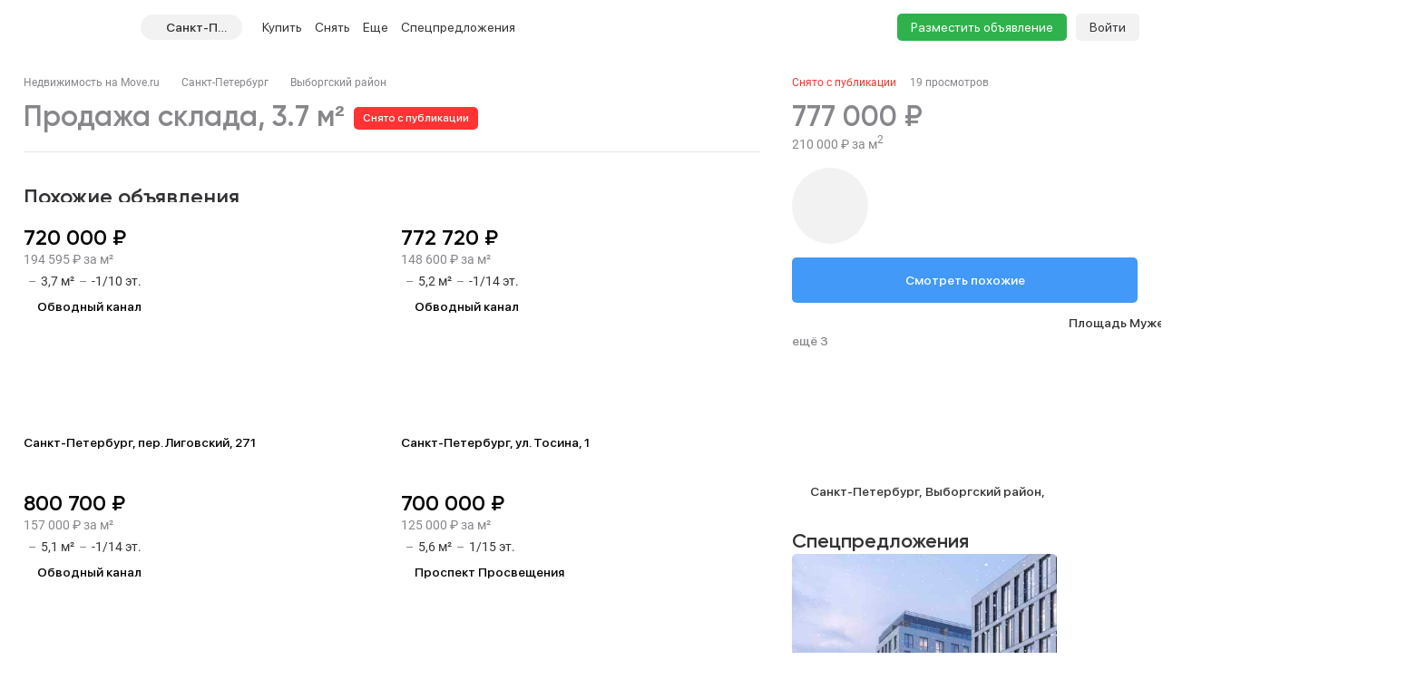

--- FILE ---
content_type: text/html; charset=utf-8
request_url: https://spb.move.ru/objects/6895606585/
body_size: 126334
content:
<!DOCTYPE html><html lang="ru"><head><meta charset="UTF-8"><meta name="viewport" content="width=device-width,initial-scale=1"><meta name="format-detection" content="telephone=no"><meta name="format-detection" content="date=no"><meta name="format-detection" content="address=no"><meta name="format-detection" content="email=no"><title>Склад, 3.7 м², купить за 777000 руб, Санкт-Петербург | Move.Ru</title>
<meta name="description" content="Продажа склада в Санкт-Петербург за 777000 руб | База объявлений о продаже складов Санкт-Петербург на Move.Ru">
<meta property="og:site_name" content="Недвижимость в России — продажа, покупка и аренда">
<meta property="og:type" content="website">
<meta property="og:locale" content="ru_RU">
<meta property="og:url" content>
<meta property="og:description" content="Продажа склада в Санкт-Петербург за 777000 руб | База объявлений о продаже складов Санкт-Петербург на Move.Ru">
<meta property="og:title" content="Склад, 3.7 м², купить за 777000 руб, Санкт-Петербург | Move.Ru">
<meta property="og:image" content="https://static-data.move.ru/themes/v3/images/image-loading-card.jpg"><link rel="icon" type="image/png" href="/favicon.png"><noscript><link rel="stylesheet" href="/build/desktop/css/noscript.Ce7XOng7.css"></noscript><!--ssr-header-assets--><script>!function(e,t,a,n,r){e[n]=e[n]||[],e[n].push({"gtm.start":(new Date).getTime(),event:"gtm.js"});var g=t.getElementsByTagName(a)[0],m=t.createElement(a);m.async=!0,m.src="https://www.googletagmanager.com/gtm.js?id=GTM-WDWZXZ",g.parentNode.insertBefore(m,g)}(window,document,"script","dataLayer"),window.dataLayer=window.dataLayer||[]</script><script type="application/javascript">!function(e,t,n,s,a){e[n]=e[n]||[],a=t.getElementsByTagName("script")[0],(s=t.createElement("script")).type="text/javascript",s.src="//an.yandex.ru/system/context.js",s.async=!0,a.parentNode.insertBefore(s,a)}(this,this.document,"yandexContextAsyncCallbacks")</script><script type="module" crossorigin src="/build/desktop/js/app.C5vMXzuI.js"></script><link rel="modulepreload" crossorigin href="/build/desktop/js/chunk.vue.DPl_4RWk.js"><link rel="modulepreload" crossorigin href="/build/desktop/js/chunk.vendors.DX9L5tgu.js"><link rel="modulepreload" crossorigin href="/build/desktop/js/chunk.async-common.BDSjYOx1.js"><link rel="stylesheet" crossorigin href="/build/desktop/css/vendors.BitbpDb2.css"><link rel="stylesheet" crossorigin href="/build/desktop/css/async-common.BXesy5Kz.css"><link rel="stylesheet" crossorigin href="/build/desktop/css/app.PnwZbo5U.css"><link rel="modulepreload" crossorigin href="/build/desktop/js/chunk.card-objects.DHbHZsOe.js"><link rel="stylesheet" href="/build/desktop/css/card-objects.BwtAnzV4.css"><link rel="preload" href="/build/desktop/images/header-banner_desktop.jpg" as="image" type="image/jpeg"><link rel="preload" href="/build/desktop/images/header-banner_mobile.jpg" as="image" type="image/jpeg"><link rel="preload" href="/build/desktop/images/donstroy-promo.jpg" as="image" type="image/jpeg"><link rel="preload" href="/build/desktop/images/quiz-decor.png" as="image" type="image/png"><link rel="preload" href="/build/desktop/images/quiz-promo-image.jpg" as="image" type="image/jpeg"><link rel="preload" href="/build/desktop/images/quiz-form-key.png" as="image" type="image/png"><link rel="preload" href="/build/desktop/images/quiz-form-final.png" as="image" type="image/png"><link rel="preload" href="/build/desktop/images/map-placeholder.jpg" as="image" type="image/jpeg"></head><body><noscript><iframe src="https://www.googletagmanager.com/ns.html?id=GTM-WDWZXZ" height="0" width="0" style="display:none;visibility:hidden"></iframe></noscript><div class="app-container"><div id="app" class="app-container__app"><!--[--><div class="preloader__container_opaque one-column"><!--[--><!--]--><!--[--><!----><!----><div class="one-column-header one-column__header"><div class="one-column-header__placeholder"></div><div style="" class="one-column-header__container"><div class="one-column-header__container-clip"><div class="one-column-header__viewport_narrow one-column-header__viewport"><!----><!--[--><div class="one-column-header__menu"><a class="one-column-header__menu-button"><svg class="one-column-header__menu-icon"><use href="#hamburger-6d6438b8-sprite"></use></svg></a></div><a href="/" class="one-column-header__logo"><svg class="one-column-header__logo-addition"><use href="#logo-addition-ce3eda14-sprite"></use></svg><svg class="one-column-header__logo-icon"><use href="#logo-b4d85869-sprite"></use></svg></a><div class="region-select-widget one-column-header__region"><div class="region-select-widget__button"><svg class="region-select-widget__button-icon"><use href="#location-de4e0979-sprite"></use></svg><span class="region-select-widget__button-text">Санкт-Петербург</span></div></div><div class="one-column-header-links one-column-header__links"><ul class="one-column-header-links__nav"><!--[--><li class="one-column-header-links__nav-item"><a class="one-column-header-links__nav-link" href="/kvartiry/"><span class="one-column-header-links__nav-link-text">Купить</span><!----></a><div class="one-column-dropdown-menu one-column-header-links__dropdown-menu"><div class="one-column-dropdown-menu__fill"></div><div class="header-banner one-column-dropdown-menu__banner"><a class="header-banner__link" target="_blank" href="https://tracker.move.ru/1d00/15b8/e34/564bf3e8-b050-5228-ac8d-6466655093df"><div class="header-banner__viewport"><div class="header-banner__images"><div class="header-banner__image_mobile"></div><div class="header-banner__image"></div></div></div></a><div class="banner-pixel"><img class="banner-pixel__img" src="https://tracker.move.ru/1d00/15b8/e34/564bf3e8-b050-5228-ac8d-6466655093df/imp.gif" rel="nofollow" alt></div></div><div class="one-column-dropdown-menu__container"><!--[--><div class="one-column-dropdown-menu__column"><p class="one-column-dropdown-menu__column-title">Жилая</p><!--[--><div class="one-column-dropdown-menu__column-link-container"><a class="one-column-dropdown-menu__column-link" href="/kvartiry/prodazha_kvartiry_studii/" target="_self"><span>Студии</span><!----></a></div><div class="one-column-dropdown-menu__column-link-container"><a class="one-column-dropdown-menu__column-link" href="/kvartiry/prodazha_odnokomnatnih_kvartir/" target="_self"><span>1-комнатные</span><!----></a></div><div class="one-column-dropdown-menu__column-link-container"><a class="one-column-dropdown-menu__column-link" href="/kvartiry/prodazha_dvuhkomnatnih_kvartir/" target="_self"><span>2-комнатные</span><!----></a></div><div class="one-column-dropdown-menu__column-link-container"><a class="one-column-dropdown-menu__column-link" href="/kvartiry/prodazha_trehkomnatnih_kvartir/" target="_self"><span>3-комнатные</span><!----></a></div><div class="one-column-dropdown-menu__column-link-container"><a class="one-column-dropdown-menu__column-link" href="/kvartiry/prodazha_mnogokomnatnih_kvartir/" target="_self"><span>4+ комнатные</span><!----></a></div><div class="one-column-dropdown-menu__column-link-container"><a class="one-column-dropdown-menu__column-link" href="/komnaty/" target="_self"><span>Комнаты</span><!----></a></div><div class="one-column-dropdown-menu__column-link-container"><a class="one-column-dropdown-menu__column-link" href="/novostroyki/" target="_self"><span>Новостройки и ЖК</span><!----></a></div><!--]--></div><div class="one-column-dropdown-menu__column"><p class="one-column-dropdown-menu__column-title">Загородная</p><!--[--><div class="one-column-dropdown-menu__column-link-container"><a class="one-column-dropdown-menu__column-link" href="/prodazha_domov/" target="_self"><span>Дома, дачи</span><!----></a></div><div class="one-column-dropdown-menu__column-link-container"><a class="one-column-dropdown-menu__column-link" href="/prodazha_domov/prodazha_taunhausov/" target="_self"><span>Таунхаусы</span><!----></a></div><div class="one-column-dropdown-menu__column-link-container"><a class="one-column-dropdown-menu__column-link" href="/zemelnie_uchastki/" target="_self"><span>Земельные участки</span><!----></a></div><div class="one-column-dropdown-menu__column-link-container"><a class="one-column-dropdown-menu__column-link" href="/kottedzhnye_poselki/" target="_self"><span>Коттеджные поселки</span><!----></a></div><div class="one-column-dropdown-menu__column-link-container"><p class="one-column-dropdown-menu__column-split">Нежилая</p></div><div class="one-column-dropdown-menu__column-link-container"><a class="one-column-dropdown-menu__column-link" href="/garaji/" target="_self"><span>Гаражи</span><!----></a></div><div class="one-column-dropdown-menu__column-link-container"><a class="one-column-dropdown-menu__column-link" href="/garaji/prodazha_mashinomesta/" target="_self"><span>Машиноместа</span><!----></a></div><!--]--></div><div class="one-column-dropdown-menu__column"><p class="one-column-dropdown-menu__column-title">Коммерческая</p><!--[--><div class="one-column-dropdown-menu__column-link-container"><a class="one-column-dropdown-menu__column-link" href="/kommercheskaya_nedvijimost/prodazha_ofisov/" target="_self"><span>Офисы</span><!----></a></div><div class="one-column-dropdown-menu__column-link-container"><a class="one-column-dropdown-menu__column-link" href="/kommercheskaya_nedvijimost/prodazha_skladov/" target="_self"><span>Склады</span><!----></a></div><div class="one-column-dropdown-menu__column-link-container"><a class="one-column-dropdown-menu__column-link" href="/kommercheskaya_nedvijimost/prodazha_nezhilih_zdaniy/" target="_self"><span>Нежилые здания</span><!----></a></div><div class="one-column-dropdown-menu__column-link-container"><a class="one-column-dropdown-menu__column-link" href="/kommercheskaya_nedvijimost/prodazha_proizvodstvennih_pomescheniy/" target="_self"><span>Производство</span><!----></a></div><div class="one-column-dropdown-menu__column-link-container"><a class="one-column-dropdown-menu__column-link" href="/kommercheskaya_nedvijimost/prodazha_pomescheniy_svobodnogo_naznacheniya/" target="_self"><span>Свободного назначения</span><!----></a></div><div class="one-column-dropdown-menu__column-link-container"><a class="one-column-dropdown-menu__column-link" href="/kommercheskaya_nedvijimost/prodazha_otdelno_stoyaschih_zdaniy/" target="_self"><span>Отдельно стоящие</span><!----></a></div><!--]--></div><!--]--></div></div></li><li class="one-column-header-links__nav-item"><a class="one-column-header-links__nav-link" href="/arenda_kvartir/"><span class="one-column-header-links__nav-link-text">Снять</span><!----></a><div class="one-column-dropdown-menu one-column-header-links__dropdown-menu"><div class="one-column-dropdown-menu__fill"></div><!----><div class="one-column-dropdown-menu__container"><!--[--><div class="one-column-dropdown-menu__column"><p class="one-column-dropdown-menu__column-title">Долгосрочно</p><!--[--><div class="one-column-dropdown-menu__column-link-container"><a class="one-column-dropdown-menu__column-link" href="/arenda_kvartir/arenda_kvartiry_studii/" target="_self"><span>Студии</span><!----></a></div><div class="one-column-dropdown-menu__column-link-container"><a class="one-column-dropdown-menu__column-link" href="/arenda_kvartir/arenda_odnokomnatnih_kvartir/" target="_self"><span>1-комнатные</span><!----></a></div><div class="one-column-dropdown-menu__column-link-container"><a class="one-column-dropdown-menu__column-link" href="/arenda_kvartir/arenda_dvuhkomnatnih_kvartir/" target="_self"><span>2-комнатные</span><!----></a></div><div class="one-column-dropdown-menu__column-link-container"><a class="one-column-dropdown-menu__column-link" href="/arenda_kvartir/arenda_trehkomnatnih_kvartir/" target="_self"><span>3-комнатные</span><!----></a></div><div class="one-column-dropdown-menu__column-link-container"><a class="one-column-dropdown-menu__column-link" href="/arenda_kvartir/arenda_mnogokomnatnih_kvartir/" target="_self"><span>4+ комнатные</span><!----></a></div><div class="one-column-dropdown-menu__column-link-container"><a class="one-column-dropdown-menu__column-link" href="/arenda_komnat/" target="_self"><span>Комнаты</span><!----></a></div><div class="one-column-dropdown-menu__column-link-container"><p class="one-column-dropdown-menu__column-split">Загородная</p></div><div class="one-column-dropdown-menu__column-link-container"><a class="one-column-dropdown-menu__column-link" href="/arenda_domov/" target="_self"><span>Дома, дачи</span><!----></a></div><div class="one-column-dropdown-menu__column-link-container"><a class="one-column-dropdown-menu__column-link" href="/arenda_domov/arenda_taunhausov/" target="_self"><span>Таунхаусы</span><!----></a></div><div class="one-column-dropdown-menu__column-link-container"><a class="one-column-dropdown-menu__column-link" href="/arenda_zemelnih_uchastkov/" target="_self"><span>Земельные участки</span><!----></a></div><div class="one-column-dropdown-menu__column-link-container"><a class="one-column-dropdown-menu__column-link" href="/arenda_domov/arenda_kottedzhey/" target="_self"><span>Коттеджные посёлки</span><!----></a></div><!--]--></div><div class="one-column-dropdown-menu__column"><p class="one-column-dropdown-menu__column-title">Посуточно</p><!--[--><div class="one-column-dropdown-menu__column-link-container"><a class="one-column-dropdown-menu__column-link" href="/kvartiry_na_sutki/apartamenti_na_sutki/" target="_self"><span>Апартаменты</span><!----></a></div><div class="one-column-dropdown-menu__column-link-container"><a class="one-column-dropdown-menu__column-link" href="/kvartiry_na_sutki/kvartiry_studii_na_sutki/" target="_self"><span>Студии</span><!----></a></div><div class="one-column-dropdown-menu__column-link-container"><a class="one-column-dropdown-menu__column-link" href="/kvartiry_na_sutki/odnokomnatnie_kvartiry_na_sutki/" target="_self"><span>1-комнатные</span><!----></a></div><div class="one-column-dropdown-menu__column-link-container"><a class="one-column-dropdown-menu__column-link" href="/kvartiry_na_sutki/dvuhkomnatnie_kvartiry_na_sutki/" target="_self"><span>2-комнатные</span><!----></a></div><div class="one-column-dropdown-menu__column-link-container"><a class="one-column-dropdown-menu__column-link" href="/kvartiry_na_sutki/trehkomnatnie_kvartiry_na_sutki/" target="_self"><span>3-комнатные</span><!----></a></div><div class="one-column-dropdown-menu__column-link-container"><a class="one-column-dropdown-menu__column-link" href="/kotedji_na_sutki/arenda_doma_na_sutki/" target="_self"><span>Коттеджи, дома</span><!----></a></div><!--]--></div><div class="one-column-dropdown-menu__column"><p class="one-column-dropdown-menu__column-title">Коммерческая</p><!--[--><div class="one-column-dropdown-menu__column-link-container"><a class="one-column-dropdown-menu__column-link" href="/arenda_kommercheskoy_nedvizhimosti/arenda_ofisov/" target="_self"><span>Офисы</span><!----></a></div><div class="one-column-dropdown-menu__column-link-container"><a class="one-column-dropdown-menu__column-link" href="/arenda_kommercheskoy_nedvizhimosti/arenda_skladov/" target="_self"><span>Склады</span><!----></a></div><div class="one-column-dropdown-menu__column-link-container"><a class="one-column-dropdown-menu__column-link" href="/arenda_kommercheskoy_nedvizhimosti/arenda_nezhilih_zdaniy/" target="_self"><span>Нежилые здания</span><!----></a></div><div class="one-column-dropdown-menu__column-link-container"><a class="one-column-dropdown-menu__column-link" href="/arenda_kommercheskoy_nedvizhimosti/arenda_proizvodstvennih_pomescheniy/" target="_self"><span>Производство</span><!----></a></div><div class="one-column-dropdown-menu__column-link-container"><a class="one-column-dropdown-menu__column-link" href="/arenda_kommercheskoy_nedvizhimosti/arenda_pomescheniy_svobodnogo_naznacheniya/" target="_self"><span>Свободного назначения</span><!----></a></div><div class="one-column-dropdown-menu__column-link-container"><a class="one-column-dropdown-menu__column-link" href="/arenda_kommercheskoy_nedvizhimosti/arenda_otdelno_stoyaschih_zdaniy/" target="_self"><span>Отдельно стоящие</span><!----></a></div><!--]--></div><!--]--></div></div></li><li class="one-column-header-links__nav-item one-column-header-links__nav-item_hidden-max-1279"><a class="one-column-header-links__nav-link" href="/novostroyki/"><span class="one-column-header-links__nav-link-text">Новостройки</span><!----></a><div class="one-column-dropdown-menu one-column-header-links__dropdown-menu"><div class="one-column-dropdown-menu__fill"></div><div class="header-banner one-column-dropdown-menu__banner"><a class="header-banner__link" target="_blank" href="https://tracker.move.ru/1d00/15b8/e34/564bf3e8-b050-5228-ac8d-6466655093df"><div class="header-banner__viewport"><div class="header-banner__images"><div class="header-banner__image_mobile"></div><div class="header-banner__image"></div></div></div></a><div class="banner-pixel"><img class="banner-pixel__img" src="https://tracker.move.ru/1d00/15b8/e34/564bf3e8-b050-5228-ac8d-6466655093df/imp.gif" rel="nofollow" alt></div></div><div class="one-column-dropdown-menu__single"><!--[--><div class="one-column-dropdown-menu__single-item-container"><a class="one-column-dropdown-menu__single-item" href="/kvartiry_v_novostroykah/" target="_self">Квартиры</a></div><div class="one-column-dropdown-menu__single-item-container"><a class="one-column-dropdown-menu__single-item" href="/kvartiry_v_novostroykah/max_price_5000000/" target="_self">Новостройки до 5 млн</a></div><div class="one-column-dropdown-menu__single-item-container"><a class="one-column-dropdown-menu__single-item" href="/novostroyki/" target="_self">Каталог ЖК и новостроек</a></div><div class="one-column-dropdown-menu__single-item-container"><a class="one-column-dropdown-menu__single-item" href="/novostroyki/novostroyki_biznes_klassa/" target="_self">Бизнес-класс</a></div><div class="one-column-dropdown-menu__single-item-container"><a class="one-column-dropdown-menu__single-item" href="/novostroyki/dom_sdan/" target="_self">Сданные объекты</a></div><div class="one-column-dropdown-menu__single-item-container"><a class="one-column-dropdown-menu__single-item" href="/elite_novostroyki/" target="_self">Элитные ЖК в Москве</a></div><div class="one-column-dropdown-menu__single-item-container"><a class="one-column-dropdown-menu__single-item" href="/novostroyki/sdacha_v_2025/" target="_self">Новостройки 2025 года</a></div><div class="one-column-dropdown-menu__single-item-container"><a class="one-column-dropdown-menu__single-item" href="/novostroyki/sdacha_v_2026/" target="_self">Новостройки 2026 года</a></div><div class="one-column-dropdown-menu__single-item-container"><a class="one-column-dropdown-menu__single-item" href="/kottedzhnye_poselki/" target="_self">Коттеджные посёлки</a></div><div class="one-column-dropdown-menu__single-item-container"><div class="one-column-dropdown-menu__single-item-new"><a class="one-column-dropdown-menu__single-overlay" target="_self"></a><p class="one-column-dropdown-menu__single-item">Подбор за 5 мин</p><svg class="one-column-dropdown-menu__single-pin"><use href="#menu_pin-6962fdcc-sprite"></use></svg></div></div><div class="one-column-dropdown-menu__single-item-container"><a class="one-column-dropdown-menu__single-item" href="/companies/developers/" target="_self">Застройщики</a></div><!--]--></div></div></li><li class="one-column-header-links__nav-item one-column-header-links__nav-item_hidden-max-1279"><a class="one-column-header-links__nav-link" href="/kommercheskaya_nedvijimost/"><span class="one-column-header-links__nav-link-text">Коммерческая</span><!----></a><div class="one-column-dropdown-menu one-column-header-links__dropdown-menu"><div class="one-column-dropdown-menu__fill"></div><!----><div class="one-column-dropdown-menu__single"><!--[--><div class="one-column-dropdown-menu__single-item-container"><a class="one-column-dropdown-menu__single-item" href="/kommercheskaya_nedvijimost/prodazha_ofisov/" target="_self">Офисы</a></div><div class="one-column-dropdown-menu__single-item-container"><a class="one-column-dropdown-menu__single-item" href="/kommercheskaya_nedvijimost/prodazha_pomescheniy_svobodnogo_naznacheniya/" target="_self">Свободного назначения</a></div><div class="one-column-dropdown-menu__single-item-container"><a class="one-column-dropdown-menu__single-item" href="/kommercheskaya_nedvijimost/prodazha_skladov/" target="_self">Склады</a></div><div class="one-column-dropdown-menu__single-item-container"><a class="one-column-dropdown-menu__single-item" href="/kommercheskaya_nedvijimost/prodazha_otdelno_stoyaschih_zdaniy/" target="_self">Отдельное стоящие</a></div><div class="one-column-dropdown-menu__single-item-container"><a class="one-column-dropdown-menu__single-item" href="/kommercheskaya_nedvijimost/prodazha_nezhilih_zdaniy/" target="_self">Нежилые здания</a></div><div class="one-column-dropdown-menu__single-item-container"><a class="one-column-dropdown-menu__single-item" href="/business_centers/" target="_self">Каталог бизнес-центров</a></div><div class="one-column-dropdown-menu__single-item-container"><a class="one-column-dropdown-menu__single-item" href="/kommercheskaya_nedvijimost/prodazha_proizvodstvennih_pomescheniy/" target="_self">Производство</a></div><!--]--></div></div></li><li class="one-column-header-links__nav-item one-column-header-links__nav-item_hidden-min-1280 menu__item__overflow"><a class="one-column-header-links__nav-link"><span class="one-column-header-links__nav-link-text">Еще</span><!----></a><div class="one-column-dropdown-menu one-column-header-links__dropdown-menu"><div class="one-column-dropdown-menu__fill"></div><!----><div class="one-column-dropdown-menu__container"><!--[--><div class="one-column-dropdown-menu__column"><p class="one-column-dropdown-menu__column-title">Новостройки</p><!--[--><div class="one-column-dropdown-menu__column-link-container"><a class="one-column-dropdown-menu__column-link" href="/kvartiry_v_novostroykah/" target="_self"><span>Квартиры</span><!----></a></div><div class="one-column-dropdown-menu__column-link-container"><a class="one-column-dropdown-menu__column-link" href="/kvartiry_v_novostroykah/max_price_5000000/" target="_self"><span>Новостройки до 5 млн</span><!----></a></div><div class="one-column-dropdown-menu__column-link-container"><a class="one-column-dropdown-menu__column-link" href="/novostroyki/" target="_self"><span>Каталог ЖК и новостроек</span><!----></a></div><div class="one-column-dropdown-menu__column-link-container"><a class="one-column-dropdown-menu__column-link" href="/novostroyki/novostroyki_biznes_klassa/" target="_self"><span>Бизнес-класс</span><!----></a></div><div class="one-column-dropdown-menu__column-link-container"><a class="one-column-dropdown-menu__column-link" href="/novostroyki/dom_sdan/" target="_self"><span>Сданные объекты</span><!----></a></div><div class="one-column-dropdown-menu__column-link-container"><a class="one-column-dropdown-menu__column-link" href="/elite_novostroyki/" target="_self"><span>Элитные ЖК в Москве</span><!----></a></div><div class="one-column-dropdown-menu__column-link-container"><a class="one-column-dropdown-menu__column-link" href="/novostroyki/sdacha_v_2025/" target="_self"><span>Новостройки 2025 года</span><!----></a></div><div class="one-column-dropdown-menu__column-link-container"><a class="one-column-dropdown-menu__column-link" href="/novostroyki/sdacha_v_2026/" target="_self"><span>Новостройки 2026 года</span><!----></a></div><div class="one-column-dropdown-menu__column-link-container"><a class="one-column-dropdown-menu__column-link" href="/kottedzhnye_poselki/" target="_self"><span>Коттеджные посёлки</span><!----></a></div><div class="one-column-dropdown-menu__column-link-container"><p class="one-column-dropdown-menu__column-split">Подбор за 5 мин</p></div><div class="one-column-dropdown-menu__column-link-container"><a class="one-column-dropdown-menu__column-link" href="/companies/developers/" target="_self"><span>Застройщики</span><!----></a></div><!--]--></div><div class="one-column-dropdown-menu__column"><p class="one-column-dropdown-menu__column-title">Коммерческая</p><!--[--><div class="one-column-dropdown-menu__column-link-container"><a class="one-column-dropdown-menu__column-link" href="/kommercheskaya_nedvijimost/prodazha_ofisov/" target="_self"><span>Офисы</span><!----></a></div><div class="one-column-dropdown-menu__column-link-container"><a class="one-column-dropdown-menu__column-link" href="/kommercheskaya_nedvijimost/prodazha_skladov/" target="_self"><span>Склады</span><!----></a></div><div class="one-column-dropdown-menu__column-link-container"><a class="one-column-dropdown-menu__column-link" href="/kommercheskaya_nedvijimost/prodazha_nezhilih_zdaniy/" target="_self"><span>Нежилые здания</span><!----></a></div><div class="one-column-dropdown-menu__column-link-container"><a class="one-column-dropdown-menu__column-link" href="/kommercheskaya_nedvijimost/prodazha_proizvodstvennih_pomescheniy/" target="_self"><span>Производство</span><!----></a></div><div class="one-column-dropdown-menu__column-link-container"><a class="one-column-dropdown-menu__column-link" href="/kommercheskaya_nedvijimost/prodazha_pomescheniy_svobodnogo_naznacheniya/" target="_self"><span>Свободного назначения</span><!----></a></div><div class="one-column-dropdown-menu__column-link-container"><a class="one-column-dropdown-menu__column-link" href="/kommercheskaya_nedvijimost/prodazha_otdelno_stoyaschih_zdaniy/" target="_self"><span>Отдельное стоящие</span><!----></a></div><div class="one-column-dropdown-menu__column-link-container"><p class="one-column-dropdown-menu__column-split">Сервисы</p></div><div class="one-column-dropdown-menu__column-link-container"><div class="one-column-dropdown-menu__column-highlight"><a class="one-column-dropdown-menu__column-link" href="/specpredlozheniya/" target="_self">Спецпредложения</a><svg class="one-column-dropdown-menu__column-highlight-icon"><use href="#highlight-c985aef9-sprite"></use></svg></div></div><div class="one-column-dropdown-menu__column-link-container"><a class="one-column-dropdown-menu__column-link" href="https://yadoma-realty.ru/" target="_blank"><span>Агентство Я ДОМА</span><!----></a></div><div class="one-column-dropdown-menu__column-link-container"><p class="one-column-dropdown-menu__column-split">Подобрать новостройку</p></div><div class="one-column-dropdown-menu__column-link-container"><a class="one-column-dropdown-menu__column-link" href="/ask_question/" target="_self"><span>Консультации по недвижимости</span><!----></a></div><div class="one-column-dropdown-menu__column-link-container"><a class="one-column-dropdown-menu__column-link" href="https://move.ru/xml-format/" target="_blank"><span>Пакетное размещение</span><!----></a></div><div class="one-column-dropdown-menu__column-link-container"><a class="one-column-dropdown-menu__column-link" href="/kalkulyator-ipoteki/" target="_self"><span>Ипотечный калькулятор</span><!----></a></div><!--]--></div><div class="one-column-dropdown-menu__column"><p class="one-column-dropdown-menu__column-title">Медиа</p><!--[--><div class="one-column-dropdown-menu__column-link-container"><a class="one-column-dropdown-menu__column-link" href="https://t.me/moverealty" target="_blank"><span>Наш телеграм-канал</span><svg class="one-column-dropdown-menu__column-custom-icon one-column-dropdown-menu__column-custom-icon_telegram"><use href="#telegram-1-sprite"></use></svg></a></div><div class="one-column-dropdown-menu__column-link-container"><a class="one-column-dropdown-menu__column-link" href="//move.ru/news/" target="_self"><span>Новости</span><!----></a></div><div class="one-column-dropdown-menu__column-link-container"><a class="one-column-dropdown-menu__column-link" href="//move.ru/articles/" target="_self"><span>Статьи</span><!----></a></div><div class="one-column-dropdown-menu__column-link-container"><a class="one-column-dropdown-menu__column-link" href="/advertise/" target="_self"><span>Реклама на сайте</span><!----></a></div><div class="one-column-dropdown-menu__column-link-container"><a class="one-column-dropdown-menu__column-link" href="//move.ru/feedback/" target="_self"><span>Обратная связь</span><!----></a></div><div class="one-column-dropdown-menu__column-link-container"><p class="one-column-dropdown-menu__column-split">События</p></div><div class="one-column-dropdown-menu__column-link-container"><a class="one-column-dropdown-menu__column-link" href="https://moverealtyawards.ru/" target="_blank"><span>Move Realty Awards</span><!----></a></div><!--]--></div><!--]--></div></div></li><li class="one-column-header-links__nav-item one-column-header-links__nav-item_hidden-max-1279"><a class="one-column-header-links__nav-link"><span class="one-column-header-links__nav-link-text">Полезное</span><!----></a><div class="one-column-dropdown-menu one-column-header-links__dropdown-menu"><div class="one-column-dropdown-menu__fill"></div><!----><div class="one-column-dropdown-menu__container"><!--[--><div class="one-column-dropdown-menu__column"><p class="one-column-dropdown-menu__column-title">Сервисы</p><!--[--><div class="one-column-dropdown-menu__column-link-container"><a class="one-column-dropdown-menu__column-link" href="https://yadoma-realty.ru/" target="_blank"><span>Агентство Я ДОМА</span><!----></a></div><div class="one-column-dropdown-menu__column-link-container"><p class="one-column-dropdown-menu__column-split">Подобрать новостройку</p></div><div class="one-column-dropdown-menu__column-link-container"><a class="one-column-dropdown-menu__column-link" href="/ask_question/" target="_self"><span>Консультации по недвижимости</span><!----></a></div><div class="one-column-dropdown-menu__column-link-container"><a class="one-column-dropdown-menu__column-link" href="https://move.ru/xml-format/" target="_blank"><span>Пакетное размещение</span><!----></a></div><div class="one-column-dropdown-menu__column-link-container"><a class="one-column-dropdown-menu__column-link" href="/kalkulyator-ipoteki/" target="_self"><span>Ипотечный калькулятор</span><!----></a></div><!--]--></div><div class="one-column-dropdown-menu__column"><p class="one-column-dropdown-menu__column-title">Медиа</p><!--[--><div class="one-column-dropdown-menu__column-link-container"><a class="one-column-dropdown-menu__column-link" href="https://t.me/moverealty" target="_blank"><span>Наш телеграм-канал</span><svg class="one-column-dropdown-menu__column-custom-icon one-column-dropdown-menu__column-custom-icon_telegram"><use href="#telegram-1-sprite"></use></svg></a></div><div class="one-column-dropdown-menu__column-link-container"><a class="one-column-dropdown-menu__column-link" href="//move.ru/news/" target="_self"><span>Новости</span><!----></a></div><div class="one-column-dropdown-menu__column-link-container"><a class="one-column-dropdown-menu__column-link" href="//move.ru/articles/" target="_self"><span>Статьи</span><!----></a></div><div class="one-column-dropdown-menu__column-link-container"><a class="one-column-dropdown-menu__column-link" href="/advertise/" target="_self"><span>Реклама на сайте</span><!----></a></div><div class="one-column-dropdown-menu__column-link-container"><a class="one-column-dropdown-menu__column-link" href="//move.ru/feedback/" target="_self"><span>Обратная связь</span><!----></a></div><!--]--></div><div class="one-column-dropdown-menu__column"><p class="one-column-dropdown-menu__column-title">События</p><!--[--><div class="one-column-dropdown-menu__column-link-container"><a class="one-column-dropdown-menu__column-link" href="https://moverealtyawards.ru/" target="_blank"><span>Move Realty Awards</span><!----></a></div><!--]--></div><!--]--></div></div></li><li class="one-column-header-links__nav-item one-column-header-links__nav-item_hidden-max-991 one-column-header-links__nav-item_with-highlight"><a class="one-column-header-links__nav-link" href="/specpredlozheniya/"><span class="one-column-header-links__nav-link-text">Спецпредложения</span><svg class="one-column-header-links__nav-highlight-icon"><use href="#highlight-c985aef9-sprite"></use></svg></a><!----></li><!--]--><!----><li class="one-column-header-links__overlay"></li></ul></div><div class="one-column-header__right"><a class="one-column-header__favorite" href="/favorites/" rel="nofollow"><svg class="one-column-header__favorite-icon"><use href="#favorite-1-82ff7943-sprite"></use></svg></a><a class="one-column-header__advertise" href="/add_notice">Разместить объявление</a><div class="one-column-auth one-column-header__auth"><a class="one-column-auth__login" href="/user/login">Войти</a></div></div><!--]--></div></div></div><!--teleport start--><!--teleport end--><div class="region-select-modal"><!--teleport start--><!--teleport end--></div></div><div class="preloader__container_opaque one-column__body"><!--[--><!--]--><!--[--><!--[--><div class="card-objects-header"><div class="card-objects-header__viewport"><div class="card-objects-header__main"><div class="card-objects-header__heading"><span class="card-objects-header__title_inactive card-objects-header__title">Склад 3.7 м²</span><span class="card-objects-header__removed"> Снято с публикации </span></div><div class="card-objects-price card-objects-price_inactive card-objects-header__price"><div class="card-objects-price__main"><span class="card-objects-price__main-price">777 000 ₽</span><!----></div><span class="card-objects-price__secondary">210 000 ₽ за м<sup>2</sup></span><!----></div></div><div class="card-objects-header__secondary"><div class="base-tabs card-objects-header__anchors"><ul class="base-tabs__list"><!--[--><li class="base-tabs__tab_active base-tabs__tab"><span class="base-tabs__tab-text">Похожие объявления</span></li><li class="base-tabs__tab"><span class="base-tabs__tab-text">Описание</span></li><li class="base-tabs__tab"><span class="base-tabs__tab-text">Расположение</span></li><li class="base-tabs__tab"><span class="base-tabs__tab-text">Контакты</span></li><!--]--></ul></div><div class="card-objects-header__secondary-right"><div class="card-objects-header__buttons"><!----><!----><!----></div><a class="base-link card-objects-to-similar-button card-objects-header__to-similar-button" href="https://spb.move.ru/kommercheskaya_nedvijimost/prodazha_skladov/?region_codes=78&amp;price_max=854700&amp;price_min=699300" target="_blank">Смотреть похожие</a></div></div></div></div><div class="card-objects card-objects_inactive"><!----><!----><div class="card-objects__container"><div class="card-objects__header"><div class="breadcrumbs card-objects__breadcrumbs"><div class="el-breadcrumb" aria-label="Хлебные крошки" role="navigation"><!--[--><!--[--><span class="el-breadcrumb__item"><span class="el-breadcrumb__inner" role="link"><!--[--><a class="base-link breadcrumbs__item" href="/">Недвижимость на Move.ru</a><!--]--></span><i class="el-icon el-breadcrumb__separator" style=""><!--[--><svg><use href="#separator-b9b1ad85-sprite"></use></svg><!--]--></i></span><span class="el-breadcrumb__item"><span class="el-breadcrumb__inner" role="link"><!--[--><a class="base-link breadcrumbs__item" href="https://spb.move.ru/kommercheskaya_nedvijimost/prodazha_skladov/">Санкт-Петербург</a><!--]--></span><i class="el-icon el-breadcrumb__separator" style=""><!--[--><svg><use href="#separator-b9b1ad85-sprite"></use></svg><!--]--></i></span><span class="el-breadcrumb__item"><span class="el-breadcrumb__inner" role="link"><!--[--><a class="base-link breadcrumbs__item" href="https://spb.move.ru/sankt-peterburg/rayon_vyborgskiy/kommercheskaya_nedvijimost/prodazha_skladov/">Выборгский район</a><!--]--></span><i class="el-icon el-breadcrumb__separator" style=""><!--[--><svg><use href="#separator-b9b1ad85-sprite"></use></svg><!--]--></i></span><!--]--><!--]--></div></div><div class="card-meta card-objects__meta"><div class="card-objects__meta-viewport card-meta__viewport"><!--[--><!--[--><!--[--><span class="card-meta__item card-meta__item_inactive">Снято с публикации</span><svg class="card-meta__split"><use href="#separator-b9b1ad85-sprite"></use></svg><!--]--><!--]--><!--[--><!--[--><span class="card-meta__item">19 просмотров</span><svg class="card-meta__split"><use href="#separator-b9b1ad85-sprite"></use></svg><!--]--><!--]--><!--]--></div></div></div><div class="card-objects__main"><div class="card-objects__left"><div class="card-objects__title-container"><h1 class="card-objects__title">Продажа склада, 3.7 м²</h1><span class="card-objects__inactive-badge">Снято с публикации</span></div><!----><div id="similar" class="card-objects__section"><h2 class="card-objects__section-title">Похожие&nbsp;объявления</h2><div class="card-objects-similar card-objects__similar-offers"><div class="card-objects-similar__similar-items"><!--[--><div class="objects-compact-item card-objects-similar__similar-item" extra-body-class="card-objects-similar__similar-item-body"><div class="objects-compact-item__viewport"><div class="objects-compact-item__image-viewport"><!--[--><div class="lazy-blur-image card-objects-similar__similar-item-image"><!----></div><!--]--><!----></div><div class="objects-compact-item__data-viewport"><a class="objects-compact-item__favorite-button"><svg class="objects-compact-item__favorite-icon"><use href="#favorite-9d78cdd4-sprite"></use></svg><svg class="objects-compact-item__favorite-minus-icon"><use href="#favorite-minus-23164ecb-sprite"></use></svg></a><div class="objects-compact-item__data"><div class="objects-compact-item__price-viewport"><div class="objects-compact-item__price"><p class="objects-compact-item__price-text">720 000 ₽</p><!----></div><p class="objects-compact-item__secondary-price">194 595 ₽ за м²</p></div><div class="objects-compact-item__specifications-viewport"><ul class="objects-compact-item__specifications"><!--[--><!--[--><!----><li class="objects-compact-item__specification"></li><!--]--><!--[--><li class="objects-compact-item__specification-delimiter">–</li><li class="objects-compact-item__specification">3,7 м²</li><!--]--><!--[--><li class="objects-compact-item__specification-delimiter">–</li><li class="objects-compact-item__specification">-1/10 эт.</li><!--]--><!--]--></ul></div><!----><div class="objects-compact-item__geo-viewport"><div class="objects-compact-item__stations-viewport"><ul class="objects-compact-item__stations"><li class="objects-compact-item__station"><svg style="fill:#A82CC6;" class="objects-compact-item__station-icon"><use href="#metro-0f103d89-sprite"></use></svg><span class="objects-compact-item__station-text">Обводный канал</span><!----><!----><!----></li></ul><!----></div><h4 class="objects-compact-item__address-viewport"><!----><a class="base-link objects-compact-item__address-text-link" title="Продаём склад Санкт-Петербург, пер. Лиговский, 271" target="_blank" href="https://spb.move.ru/objects/prodaetsya_sklad_ploschadyu_37_kvm_sankt-peterburg_9287310012/">Санкт-Петербург, пер. Лиговский, 271</a></h4></div></div></div><div class="objects-compact-item__expired-viewport"><svg class="objects-compact-item__expired-icon"><use href="#clock-38ee0cba-sprite"></use></svg><span class="objects-compact-item__expired-text">Объявление снято</span></div><a class="objects-compact-item__similar-button">Похожие</a></div><a class="base-link objects-compact-item__link" target="_blank" href="https://spb.move.ru/objects/prodaetsya_sklad_ploschadyu_37_kvm_sankt-peterburg_9287310012/"></a></div><div class="objects-compact-item card-objects-similar__similar-item" extra-body-class="card-objects-similar__similar-item-body"><div class="objects-compact-item__viewport"><div class="objects-compact-item__image-viewport"><!--[--><div class="lazy-blur-image card-objects-similar__similar-item-image"><!----></div><!--]--><!----></div><div class="objects-compact-item__data-viewport"><a class="objects-compact-item__favorite-button"><svg class="objects-compact-item__favorite-icon"><use href="#favorite-9d78cdd4-sprite"></use></svg><svg class="objects-compact-item__favorite-minus-icon"><use href="#favorite-minus-23164ecb-sprite"></use></svg></a><div class="objects-compact-item__data"><div class="objects-compact-item__price-viewport"><div class="objects-compact-item__price"><p class="objects-compact-item__price-text">772 720 ₽</p><!----></div><p class="objects-compact-item__secondary-price">148 600 ₽ за м²</p></div><div class="objects-compact-item__specifications-viewport"><ul class="objects-compact-item__specifications"><!--[--><!--[--><!----><li class="objects-compact-item__specification"></li><!--]--><!--[--><li class="objects-compact-item__specification-delimiter">–</li><li class="objects-compact-item__specification">5,2 м²</li><!--]--><!--[--><li class="objects-compact-item__specification-delimiter">–</li><li class="objects-compact-item__specification">-1/14 эт.</li><!--]--><!--]--></ul></div><!----><div class="objects-compact-item__geo-viewport"><div class="objects-compact-item__stations-viewport"><ul class="objects-compact-item__stations"><li class="objects-compact-item__station"><svg style="fill:#A82CC6;" class="objects-compact-item__station-icon"><use href="#metro-0f103d89-sprite"></use></svg><span class="objects-compact-item__station-text">Обводный канал</span><!----><!----><!----></li></ul><!----></div><h4 class="objects-compact-item__address-viewport"><!----><a class="base-link objects-compact-item__address-text-link" title="Продаём склад Санкт-Петербург, ул. Тосина, 1" target="_blank" href="https://spb.move.ru/objects/prodaetsya_sklad_ploschadyu_52_kvm_sankt-peterburg__frunzenskiy_rayon_ul_tosina_9286056316/">Санкт-Петербург, ул. Тосина, 1</a></h4></div></div></div><div class="objects-compact-item__expired-viewport"><svg class="objects-compact-item__expired-icon"><use href="#clock-38ee0cba-sprite"></use></svg><span class="objects-compact-item__expired-text">Объявление снято</span></div><a class="objects-compact-item__similar-button">Похожие</a></div><a class="base-link objects-compact-item__link" target="_blank" href="https://spb.move.ru/objects/prodaetsya_sklad_ploschadyu_52_kvm_sankt-peterburg__frunzenskiy_rayon_ul_tosina_9286056316/"></a></div><div class="objects-compact-item card-objects-similar__similar-item" extra-body-class="card-objects-similar__similar-item-body"><div class="objects-compact-item__viewport"><div class="objects-compact-item__image-viewport"><!--[--><div class="lazy-blur-image card-objects-similar__similar-item-image"><!----></div><!--]--><!----></div><div class="objects-compact-item__data-viewport"><a class="objects-compact-item__favorite-button"><svg class="objects-compact-item__favorite-icon"><use href="#favorite-9d78cdd4-sprite"></use></svg><svg class="objects-compact-item__favorite-minus-icon"><use href="#favorite-minus-23164ecb-sprite"></use></svg></a><div class="objects-compact-item__data"><div class="objects-compact-item__price-viewport"><div class="objects-compact-item__price"><p class="objects-compact-item__price-text">800 700 ₽</p><!----></div><p class="objects-compact-item__secondary-price">157 000 ₽ за м²</p></div><div class="objects-compact-item__specifications-viewport"><ul class="objects-compact-item__specifications"><!--[--><!--[--><!----><li class="objects-compact-item__specification"></li><!--]--><!--[--><li class="objects-compact-item__specification-delimiter">–</li><li class="objects-compact-item__specification">5,1 м²</li><!--]--><!--[--><li class="objects-compact-item__specification-delimiter">–</li><li class="objects-compact-item__specification">-1/14 эт.</li><!--]--><!--]--></ul></div><!----><div class="objects-compact-item__geo-viewport"><div class="objects-compact-item__stations-viewport"><ul class="objects-compact-item__stations"><li class="objects-compact-item__station"><svg style="fill:#A82CC6;" class="objects-compact-item__station-icon"><use href="#metro-0f103d89-sprite"></use></svg><span class="objects-compact-item__station-text">Обводный канал</span><!----><!----><!----></li></ul><!----></div><h4 class="objects-compact-item__address-viewport"><!----><a class="base-link objects-compact-item__address-text-link" title="Продаём склад Санкт-Петербург, ул. Тосина, 1" target="_blank" href="https://spb.move.ru/objects/prodaetsya_sklad_ploschadyu_51_kvm_sankt-peterburg__frunzenskiy_rayon_ul_tosina_9286522740/">Санкт-Петербург, ул. Тосина, 1</a></h4></div></div></div><div class="objects-compact-item__expired-viewport"><svg class="objects-compact-item__expired-icon"><use href="#clock-38ee0cba-sprite"></use></svg><span class="objects-compact-item__expired-text">Объявление снято</span></div><a class="objects-compact-item__similar-button">Похожие</a></div><a class="base-link objects-compact-item__link" target="_blank" href="https://spb.move.ru/objects/prodaetsya_sklad_ploschadyu_51_kvm_sankt-peterburg__frunzenskiy_rayon_ul_tosina_9286522740/"></a></div><div class="objects-compact-item card-objects-similar__similar-item" extra-body-class="card-objects-similar__similar-item-body"><div class="objects-compact-item__viewport"><div class="objects-compact-item__image-viewport"><!--[--><div class="lazy-blur-image card-objects-similar__similar-item-image"><!----></div><!--]--><!----></div><div class="objects-compact-item__data-viewport"><a class="objects-compact-item__favorite-button"><svg class="objects-compact-item__favorite-icon"><use href="#favorite-9d78cdd4-sprite"></use></svg><svg class="objects-compact-item__favorite-minus-icon"><use href="#favorite-minus-23164ecb-sprite"></use></svg></a><div class="objects-compact-item__data"><div class="objects-compact-item__price-viewport"><div class="objects-compact-item__price"><p class="objects-compact-item__price-text">700 000 ₽</p><!----></div><p class="objects-compact-item__secondary-price">125 000 ₽ за м²</p></div><div class="objects-compact-item__specifications-viewport"><ul class="objects-compact-item__specifications"><!--[--><!--[--><!----><li class="objects-compact-item__specification"></li><!--]--><!--[--><li class="objects-compact-item__specification-delimiter">–</li><li class="objects-compact-item__specification">5,6 м²</li><!--]--><!--[--><li class="objects-compact-item__specification-delimiter">–</li><li class="objects-compact-item__specification">1/15 эт.</li><!--]--><!--]--></ul></div><!----><div class="objects-compact-item__geo-viewport"><div class="objects-compact-item__stations-viewport"><ul class="objects-compact-item__stations"><li class="objects-compact-item__station"><svg style="fill:#0077CC;" class="objects-compact-item__station-icon"><use href="#metro-0f103d89-sprite"></use></svg><span class="objects-compact-item__station-text">Проспект Просвещения</span><!----><!----><!----></li></ul><!----></div><h4 class="objects-compact-item__address-viewport"><!----><a class="base-link objects-compact-item__address-text-link" title="Продаём склад Санкт-Петербург, дорога Михайловская, 14к1" target="_blank" href="https://spb.move.ru/objects/prodaetsya_sklad_ploschadyu_56_kvm_sankt-peterburg_p_pargolovo_dor_mihaylovskaya_9287429151/">Санкт-Петербург, дорога Михайловская, 14к1</a></h4></div></div></div><div class="objects-compact-item__expired-viewport"><svg class="objects-compact-item__expired-icon"><use href="#clock-38ee0cba-sprite"></use></svg><span class="objects-compact-item__expired-text">Объявление снято</span></div><a class="objects-compact-item__similar-button">Похожие</a></div><a class="base-link objects-compact-item__link" target="_blank" href="https://spb.move.ru/objects/prodaetsya_sklad_ploschadyu_56_kvm_sankt-peterburg_p_pargolovo_dor_mihaylovskaya_9287429151/"></a></div><div class="objects-compact-item card-objects-similar__similar-item" extra-body-class="card-objects-similar__similar-item-body"><div class="objects-compact-item__viewport"><div class="objects-compact-item__image-viewport"><!--[--><div class="lazy-blur-image card-objects-similar__similar-item-image"><!----></div><!--]--><!----></div><div class="objects-compact-item__data-viewport"><a class="objects-compact-item__favorite-button"><svg class="objects-compact-item__favorite-icon"><use href="#favorite-9d78cdd4-sprite"></use></svg><svg class="objects-compact-item__favorite-minus-icon"><use href="#favorite-minus-23164ecb-sprite"></use></svg></a><div class="objects-compact-item__data"><div class="objects-compact-item__price-viewport"><div class="objects-compact-item__price"><p class="objects-compact-item__price-text">770 000 ₽</p><!----></div><p class="objects-compact-item__secondary-price">154 000 ₽ за м²</p></div><div class="objects-compact-item__specifications-viewport"><ul class="objects-compact-item__specifications"><!--[--><!--[--><!----><li class="objects-compact-item__specification"></li><!--]--><!--[--><li class="objects-compact-item__specification-delimiter">–</li><li class="objects-compact-item__specification">5 м²</li><!--]--><!--]--></ul></div><!----><div class="objects-compact-item__geo-viewport"><!----><h4 class="objects-compact-item__address-viewport"><!----><a class="base-link objects-compact-item__address-text-link" title="Продаём склад Санкт-Петербург, Пулковское шоссе, 14с6" target="_blank" href="https://spb.move.ru/objects/prodaetsya_sklad_ploschadyu_5_kvm_sankt-peterburg_9287729178/">Санкт-Петербург, Пулковское шоссе, 14с6</a></h4></div></div></div><div class="objects-compact-item__expired-viewport"><svg class="objects-compact-item__expired-icon"><use href="#clock-38ee0cba-sprite"></use></svg><span class="objects-compact-item__expired-text">Объявление снято</span></div><a class="objects-compact-item__similar-button">Похожие</a></div><a class="base-link objects-compact-item__link" target="_blank" href="https://spb.move.ru/objects/prodaetsya_sklad_ploschadyu_5_kvm_sankt-peterburg_9287729178/"></a></div><div class="objects-compact-item card-objects-similar__similar-item" extra-body-class="card-objects-similar__similar-item-body"><div class="objects-compact-item__viewport"><div class="objects-compact-item__image-viewport"><!--[--><div class="lazy-blur-image card-objects-similar__similar-item-image"><!----></div><!--]--><!----></div><div class="objects-compact-item__data-viewport"><a class="objects-compact-item__favorite-button"><svg class="objects-compact-item__favorite-icon"><use href="#favorite-9d78cdd4-sprite"></use></svg><svg class="objects-compact-item__favorite-minus-icon"><use href="#favorite-minus-23164ecb-sprite"></use></svg></a><div class="objects-compact-item__data"><div class="objects-compact-item__price-viewport"><div class="objects-compact-item__price"><p class="objects-compact-item__price-text">775 000 ₽</p><!----></div><p class="objects-compact-item__secondary-price">155 000 ₽ за м²</p></div><div class="objects-compact-item__specifications-viewport"><ul class="objects-compact-item__specifications"><!--[--><!--[--><!----><li class="objects-compact-item__specification"></li><!--]--><!--[--><li class="objects-compact-item__specification-delimiter">–</li><li class="objects-compact-item__specification">5 м²</li><!--]--><!--]--></ul></div><!----><div class="objects-compact-item__geo-viewport"><!----><h4 class="objects-compact-item__address-viewport"><!----><a class="base-link objects-compact-item__address-text-link" title="Продаём склад Санкт-Петербург" target="_blank" href="https://spb.move.ru/objects/prodaetsya_sklad_ploschadyu_5_kvm_sankt-peterburg_9287957049/">Санкт-Петербург</a></h4></div></div></div><div class="objects-compact-item__expired-viewport"><svg class="objects-compact-item__expired-icon"><use href="#clock-38ee0cba-sprite"></use></svg><span class="objects-compact-item__expired-text">Объявление снято</span></div><a class="objects-compact-item__similar-button">Похожие</a></div><a class="base-link objects-compact-item__link" target="_blank" href="https://spb.move.ru/objects/prodaetsya_sklad_ploschadyu_5_kvm_sankt-peterburg_9287957049/"></a></div><!--]--></div><!----></div></div><!----><div class="card-objects-sections card-objects__sections"><div class="card-objects-sections__section card-objects-sections__section_primary-specifications"><div class="card-specifications card-objects-sections__specifications"><div class="card-specifications__cards_primary card-specifications__cards"><!----><!--[--><div class="card-specifications__cards-card"><div class="card-specifications__card-title">Склад</div><div class="card-specifications__card-description">тип объекта</div></div><div class="card-specifications__cards-card"><div class="card-specifications__card-title">3.7 м<sup>2</sup></div><div class="card-specifications__card-description">общая</div></div><!--]--></div></div></div><!----><!----><div id="description" class="card-objects-sections__section"><h2 class="card-objects-sections__title">Описание</h2><div class="card-objects-description"><div class="card-objects-description__viewport"><div class="card-objects-description__seo-text">Продажа склада площадью 3.7 м² расположенного по адресу Санкт-Петербург, цена 777 000 руб.</div><div class="card-objects-description__description-text_clamped card-objects-description__description-text">Предлагаю к продаже складское помещение (кладовка) в «ЖК Like (Лайк)».<br />Все центральные коммуникации, в том числе вентиляция.<br />Круглосуточный доступ, охрана, видео наблюдение.<br />Удобное расположение рядом с выходом и входом.<br />Собственность, полностью оплачена</div><!----><span class="card-objects-description__category-more">Найти схожие объявления вы можете в разделе <a href="/kommercheskaya_nedvijimost">«Коммерческая недвижимость»</a> портала недвижимости Move.ru.</span></div></div></div><div class="card-objects-sections__section"><div class="banner-position banner-position_middle card-objects-sections__banner_middle"><div id="yandex_rtb_R-A-221907-20" class="yandex-rtb"></div></div></div><div class="card-objects-sections__section"><h2 class="card-objects-sections__title">Подробные характеристики</h2><div class="card-specifications-table card-objects-sections__detailed"><div class="card-specifications-table__viewport_clamped card-specifications-table__viewport"><div class="card-specifications-table__column"><!--[--><div class="card-specifications-table__item"><span class="card-specifications-table__description">Цена</span><span class="card-specifications-table__title">777 000 ₽</span></div><div class="card-specifications-table__item"><span class="card-specifications-table__description">Цена за м<sup>2</sup></span><span class="card-specifications-table__title">210 000 ₽</span></div><div class="card-specifications-table__item"><span class="card-specifications-table__description">Тип объекта</span><span class="card-specifications-table__title">Склад</span></div><div class="card-specifications-table__item"><span class="card-specifications-table__description">Общая площадь</span><span class="card-specifications-table__title">3.7 м<sup>2</sup></span></div><!--]--></div><div class="card-specifications-table__column"><!--[--><div class="card-specifications-table__item_split card-specifications-table__item"><span class="card-specifications-table__description">Дата добавления</span><span class="card-specifications-table__title">10 марта, 2023</span></div><div class="card-specifications-table__item_split card-specifications-table__item"><span class="card-specifications-table__description">Дата обновления</span><span class="card-specifications-table__title">1 апреля, 2023</span></div><div class="card-specifications-table__item_split card-specifications-table__item"><span class="card-specifications-table__description">ID объявления</span><span class="card-specifications-table__title">6895606585</span></div><!--]--></div></div><!----></div></div><!----><!----><div class="banner-position banner-position_headliner card-objects-sections__banner_headliner"><div id="yandex_rtb_R-A-221907-3" class="yandex-rtb"></div></div><div class="card-objects-sections__section"><h3 class="card-objects-sections__title">Динамика цены</h3><div class="card-objects-price-chart card-objects-sections__price-comparison"><div class="base-tabs card-objects-price-chart__tabs"><ul class="base-tabs__list"><!--[--><li class="base-tabs__tab_active base-tabs__tab"><span class="base-tabs__tab-text">1 месяц</span></li><li class="base-tabs__tab"><span class="base-tabs__tab-text">3 месяца</span></li><li class="base-tabs__tab"><span class="base-tabs__tab-text">Пол года</span></li><li class="base-tabs__tab"><span class="base-tabs__tab-text">За всё время</span></li><!--]--></ul></div><div class="card-objects-price-chart__filters"><!--[--><!--]--></div><div style="display:none;" class="card-objects-price-chart__chart-tooltip"><span class="card-objects-price-chart__chart-date"></span><div class="card-objects-price-chart__chart-entries"><!--[--><!--]--></div></div><svg class="card-objects-price-chart__chart"></svg></div><div class="card-objects-sections__subsection"><h3 class="card-objects-sections__sub-title">Сравнение цены объекта по ГЕО</h3><div class="card-objects-price-comparison card-objects-sections__price-comparison"><div class="card-objects-price-comparison__viewport"><!--[--><!--]--></div></div></div></div><!----><div id="map" class="card-objects-sections__section"><h2 class="card-objects-sections__title">Расположение</h2><div class="card-objects-location card-objects-sections__location"><div class="card-objects-location__address"><svg class="card-objects-location__geo-icon"><use href="#geo-c7d4d294-sprite"></use></svg><h3 class="card-objects-location__address-links"><!--[--><a class="base-link card-objects-location__address-link" href="/kommercheskaya_nedvijimost/prodazha_skladov/" target="_blank" title="Санкт-Петербург, Выборгский район">Санкт-Петербург</a><a class="base-link card-objects-location__address-link" href="/sankt-peterburg/rayon_vyborgskiy/kommercheskaya_nedvijimost/prodazha_skladov/" target="_blank" title="Санкт-Петербург, Выборгский район">Выборгский район</a><!--]--></h3><svg class="copy-button card-objects-location__clipboard-icon"><use href="#copy-1-25bd54d6-sprite"></use></svg></div><div class="card-objects-near-stations card-objects-location__near-stations"><ul class="card-objects-near-stations__list"><!--[--><li class="card-objects-near-stations__station"><svg style="fill:#FF0000;" class="card-objects-near-stations__station-icon"><use href="#metro-0f103d89-sprite"></use></svg><a class="base-link card-objects-near-stations__station-link" title="Площадь Мужества" href="https://spb.move.ru/sankt-peterburg/metro_ppmyzestva/kommercheskaya_nedvijimost/prodazha_skladov/" target="_blank">Площадь Мужества</a><!----><!----><!----><!--[--><!--]--></li><li class="card-objects-near-stations__station"><svg style="fill:#FF0000;" class="card-objects-near-stations__station-icon"><use href="#metro-0f103d89-sprite"></use></svg><a class="base-link card-objects-near-stations__station-link" title="Лесная" href="https://spb.move.ru/sankt-peterburg/metro_plesnaya/kommercheskaya_nedvijimost/prodazha_skladov/" target="_blank">Лесная</a><!----><!----><!----><!--[--><!--]--></li><li class="card-objects-near-stations__station"><svg style="fill:#FF0000;" class="card-objects-near-stations__station-icon"><use href="#metro-0f103d89-sprite"></use></svg><a class="base-link card-objects-near-stations__station-link" title="Политехническая" href="https://spb.move.ru/sankt-peterburg/metro_ppolitexnicheskaya/kommercheskaya_nedvijimost/prodazha_skladov/" target="_blank">Политехническая</a><!----><!----><!----><!--[--><!--]--></li><li class="card-objects-near-stations__station"><svg style="fill:#FF0000;" class="card-objects-near-stations__station-icon"><use href="#metro-0f103d89-sprite"></use></svg><a class="base-link card-objects-near-stations__station-link" title="Выборгская" href="https://spb.move.ru/sankt-peterburg/metro_pviborgskaya/kommercheskaya_nedvijimost/prodazha_skladov/" target="_blank">Выборгская</a><!----><!----><!----><!--[--><!--]--></li><!--]--></ul></div><div class="card-objects-location__map"><div class="card-objects-map"><div class="card-objects-location__ymap card-objects-map__container"><div class="card-objects-map__viewport"><div class="yandex-map"><div class="yandex-map__map"></div><!----><!--[--><!--]--><!----></div><div class="card-objects-map__infrastructure-teleports"><!--[--><!--]--></div></div><div class="card-objects-map__top-right-controls"><!----><div class="card-objects-map__fullscreen-control"><a class="card-objects-map__fullscreen-button"><svg class="card-objects-map__fullscreen-control-icon"><use href="#fullscreen-7ebf9c40-sprite"></use></svg></a></div></div><div class="card-objects-map__zoom-control"><a class="card-objects-map__zoom-button"></a><a class="card-objects-map__zoom-button"></a></div><!----></div><div style="" class="card-objects-map__infrastructures_collapsed card-objects-map__infrastructures"><div class="card-objects-map__infrastructures-viewport"><ul class="card-objects-map__infrastructures-list"><!--[--><li><a class="card-objects-map__infrastructure">Метро</a></li><li><a class="card-objects-map__infrastructure">Школы и вузы</a></li><li><a class="card-objects-map__infrastructure">Детские сады</a></li><li><a class="card-objects-map__infrastructure">Медицина</a></li><li><a class="card-objects-map__infrastructure">Рестораны</a></li><li><a class="card-objects-map__infrastructure">Магазины</a></li><!--]--></ul></div><!----></div></div></div><!----></div></div><!----><div id="contacts" class="card-objects-sections__section"><span class="card-objects-sections__title">Контакты</span><div class="card-objects-profile card-objects-profile_contacts card-objects__profile"><div class="card-objects-profile__viewport"><div class="card-objects-profile__left"><div class="card-objects-profile__profile"><!----><div class="card-objects-profile__avatar"><div class="card-objects-profile__avatar-placeholder"><svg class="card-objects-profile__avatar-placeholder-icon"><use href="#avatar1-343f60b7-sprite"></use></svg></div></div><div class="card-objects-profile__info"><!----><span class="card-objects-profile__info-name"></span><div class="card-objects-profile__info-developer"><span class="card-objects-profile__developer-name"></span><!----></div></div></div><!----><div class="card-objects-profile__contacts"><a class="base-link card-objects-to-similar-button card-objects-profile__to-similar-button" href="https://spb.move.ru/kommercheskaya_nedvijimost/prodazha_skladov/?region_codes=78&amp;price_max=854700&amp;price_min=699300" target="_blank">Смотреть похожие</a><!----><!----></div></div><!----></div></div></div></div></div><div class="card-objects__right"><div class="card-objects-contact card-objects__contact"><div class="card-objects-contact__info"><div class="card-objects-contact__main-info"><div class="card-objects-price card-objects-price_inactive card-objects-contact__price"><div class="card-objects-price__main"><span class="card-objects-price__main-price">777 000 ₽</span><!----></div><span class="card-objects-price__secondary">210 000 ₽ за м<sup>2</sup></span><!----></div><div class="card-objects-contact__buttons"><!----><!--[--><div class="card-objects-more__button el-tooltip__trigger el-tooltip__trigger"><svg class="card-objects-more__button-icon"><use href="#more-09c51752-sprite"></use></svg></div><!--[--><div style="z-index:4003;position:absolute;left:0;top:0;width:188px;display:none;" class="el-popper is-light el-tooltip el-popover card-objects-more__popover" tabindex="-1" aria-hidden="true"><!--[--><!--[--><!--[--><!--[--><!--v-if--><!--[--><div class="card-objects-more__items"><!--[--><a class="card-objects-more__item el-tooltip__trigger el-tooltip__trigger"><svg class="card-objects-more__share-icon"><use href="#share-1-0245c76e-sprite"></use></svg><span class="card-objects-more__item-label">Поделиться</span><svg class="card-objects-more__back-icon"><use href="#right-back-f0c8c454-sprite"></use></svg></a><!--[--><div style="z-index:4004;position:absolute;left:0;top:0;width:auto;display:none;" class="el-popper is-light el-tooltip el-popover card-objects-share-popup__popover" tabindex="-1" aria-hidden="true"><!--[--><!--[--><!--[--><!--[--><!--v-if--><!--[--><div class="card-objects-share-popup__share-buttons"><a class="card-objects-share-popup__button"><svg class="card-objects-share-popup__link-icon"><use href="#link-6869cc1c-sprite"></use></svg></a><a class="card-objects-share-popup__button" href="https://t.me/share/url?url=https://spb.move.ru/objects/6895606585/" target="_blank"><svg class="card-objects-share-popup__tg-icon"><use href="#telegram-1-fc7bbb5c-sprite"></use></svg></a><a class="card-objects-share-popup__button" href="https://wa.me/?text=https://spb.move.ru/objects/6895606585/" target="_blank"><svg class="card-objects-share-popup__whatsapp-icon"><use href="#whatsapp-s-6e9e9d81-sprite"></use></svg></a><a class="card-objects-share-popup__button" href="https://vk.com/share.php?url=https://spb.move.ru/objects/6895606585/" target="_blank"><svg class="card-objects-share-popup__vk-icon"><use href="#vk-small-c543194e-sprite"></use></svg></a><a class="card-objects-share-popup__button" href="https://connect.ok.ru/offer?url=https://spb.move.ru/objects/6895606585/" target="_blank"><svg class="card-objects-share-popup__ok-icon"><use href="#ok-s-44e51e3f-sprite"></use></svg></a></div><!--]--><!--]--><!--v-if--><!--]--><!--]--><!--]--></div><!--]--><!--]--><!----><!----><div class="card-objects-more__divider"></div><a class="card-objects-more__item card-objects-more__item-complain"><svg class="card-objects-more__complain-icon"><use href="#exclamation-circle-0b789bbf-sprite"></use></svg><span class="card-objects-more__item-label card-objects-more__item-label-complain">Пожаловаться</span></a></div><!--]--><!--]--><!--v-if--><!--]--><!--]--><!--]--></div><!--]--><!--]--></div></div><!----><!----></div><div class="card-objects-profile card-objects-profile_right card-objects-contact__profile"><div class="card-objects-profile__viewport"><div class="card-objects-profile__left"><div class="card-objects-profile__profile"><!----><div class="card-objects-profile__avatar"><div class="card-objects-profile__avatar-placeholder"><svg class="card-objects-profile__avatar-placeholder-icon"><use href="#avatar1-343f60b7-sprite"></use></svg></div></div><div class="card-objects-profile__info"><!----><span class="card-objects-profile__info-name"></span><div class="card-objects-profile__info-developer"><span class="card-objects-profile__developer-name"></span><!----></div></div></div><!----><div class="card-objects-profile__contacts"><a class="base-link card-objects-to-similar-button card-objects-profile__to-similar-button" href="https://spb.move.ru/kommercheskaya_nedvijimost/prodazha_skladov/?region_codes=78&amp;price_max=854700&amp;price_min=699300" target="_blank">Смотреть похожие</a><!----><!----></div></div><!----></div></div><!----><div class="card-objects-near-stations card-objects-contact__near-stations"><ul class="card-objects-near-stations__list"><!--[--><li class="card-objects-near-stations__station"><svg style="fill:#FF0000;" class="card-objects-near-stations__station-icon"><use href="#metro-0f103d89-sprite"></use></svg><a class="base-link card-objects-near-stations__station-link" title="Площадь Мужества" href="https://spb.move.ru/sankt-peterburg/metro_ppmyzestva/kommercheskaya_nedvijimost/prodazha_skladov/" target="_blank">Площадь Мужества</a><!----><!----><!----><!--[--><!--]--></li><!--]--><!--[--><li class="card-objects-near-stations__more-wrapper"><div class="more-geo-wrapper card-objects-near-stations__more-stations"><div class="more-geo-wrapper__more-stations"><!--[--><span class="card-objects-near-stations__more-stations-text">ещё 3</span><!--]--><svg class="more-geo-wrapper__more-icon"><use href="#arrow-bold-ab1a2796-sprite"></use></svg><div class="more-geo-modal more-geo-wrapper__more-modal" visibility="false"><!--[--><!--v-if--><!--teleport start--><!--teleport end--><!--]--></div></div></div></li><!--]--></ul></div><div class="card-objects-contact__address"><svg class="card-objects-sections__address-icon"><use href="#geo-c7d4d294-sprite"></use></svg><div class="card-objects-contact__address-viewport"><!--[--><a class="base-link card-objects-location__address-link" href="/kommercheskaya_nedvijimost/prodazha_skladov/" target="_blank" title="Санкт-Петербург, Выборгский район">Санкт-Петербург</a><a class="base-link card-objects-location__address-link" href="/sankt-peterburg/rayon_vyborgskiy/kommercheskaya_nedvijimost/prodazha_skladov/" target="_blank" title="Санкт-Петербург, Выборгский район">Выборгский район</a><!--]--><svg class="copy-button card-objects-contact__clipboard-icon"><use href="#copy-1-25bd54d6-sprite"></use></svg></div></div></div><!----><div class="card-objects__fixed" style="top:15px;"><div class="card-objects-tgb card-objects__tgb_left"><div class="card-objects-tgb__viewport"><a class="card-objects-tgb__header" href="/specpredlozheniya/" target="_blank"><span class="card-objects-tgb__title">Спецпредложения</span><!----><div class="card-objects-tgb__icon-container"><svg class="card-objects-tgb__icon"><use href="#right-back-f0c8c454-sprite"></use></svg></div></a><div class="card-objects-tgb__single"><div class="tgb-item-sm card-objects-tgb__item"><div class="tgb-item-sm__pix"><!--[--><!--]--><div><img src="https://analytics.move.ru/pixel.php?h=b06c330d09c973548a286abaa5b847db&amp;id=15445&amp;t=1768998875&amp;type=1&amp;739869481" rel="nofollow" alt=""></div></div><div class="tgb-item-sm__adriver"></div><a class="tgb-item-sm__slider" href="https://analytics.move.ru/go/?h=b06c330d09c973548a286abaa5b847db&amp;id=15445&amp;t=1768998875&amp;type=1" target="_blank"><div class="tgb-item-sm__slider-images"><img class="tgb-item-sm__image" src="https://static-data.move.ru/images/tgb/15445/bfb40c45cb3746392911a5cb14e9edc9.jpeg" alt=""><!----></div><div class="tgb-item-sm__slider-tags"><!--[--><!--]--></div><span class="tgb-item-sm__slider-declaration-button"> Реклама </span></a><div class="tgb-item-sm__info"><span class="tgb-item-sm__info-developer">Euroinvest Development</span><a class="tgb-item-sm__info-title" href="https://analytics.move.ru/go/?h=b06c330d09c973548a286abaa5b847db&amp;id=15445&amp;t=1768998875&amp;type=1" target="_blank">Апарт-комплекс iD Polytech</a><div style="" class="tgb-item-sm__info-geo"><svg class="tgb-item-sm__geo-icon"><use href="#geo-c7d4d294-sprite"></use></svg><span class="tgb-item-sm__geo-address">м. «Политехническая»</span></div><span style="" class="tgb-item-sm__info-description">Цена от 325 тыс./м². Дом сдан. Качественная чистовая отделка. Подземный паркинг.  5 минут до метро.</span><!----><div class="tgb-item-sm__info-contacts"><a class="base-link tgb-item-sm__contacts-site-button" href="https://analytics.move.ru/go/?h=b06c330d09c973548a286abaa5b847db&amp;id=15445&amp;t=1768998875&amp;type=1" target="_blank"><button ariadisabled="false" type="button" class="el-button el-button--primary base-button" style=""><!--v-if--><span class=""><!--[-->Сайт застройщика<!--]--></span></button></a><!----></div><a class="tgb-item-sm__info-link" href="https://analytics.move.ru/go/?h=b06c330d09c973548a286abaa5b847db&amp;id=15445&amp;t=1768998875&amp;type=1" target="_blank"></a></div></div></div></div></div><!----></div></div></div><!----><div class="card-objects__section"><h2 class="card-objects__section-title">Объявления поблизости</h2><div class="card-objects-near-locations card-objects__near-locations-relinks"><div class="card-objects-near-locations__viewport"><!--[--><div class="card-objects-near-locations__relinks-group"><div class="card-objects-near-locations__relinks-group-title">Соседние районы</div><div class="card-objects-near-locations__relinks"><!--[--><div class="card-objects-near-locations__relink"><a class="card-objects-near-locations__relink-title" href="/sankt-peterburg/rayon_admiralteyskiy/kommercheskaya_nedvijimost/" target="_blank">Адмиралтейский район</a><span class="card-objects-near-locations__relink-count">374</span></div><div class="card-objects-near-locations__relink"><a class="card-objects-near-locations__relink-title" href="/sankt-peterburg/rayon_vasileostrovskiy/kommercheskaya_nedvijimost/" target="_blank">Василеостровский район</a><span class="card-objects-near-locations__relink-count">332</span></div><div class="card-objects-near-locations__relink"><a class="card-objects-near-locations__relink-title" href="/sankt-peterburg/rayon_vyborgskiy/kommercheskaya_nedvijimost/" target="_blank">Выборгский район</a><span class="card-objects-near-locations__relink-count">435</span></div><div class="card-objects-near-locations__relink"><a class="card-objects-near-locations__relink-title" href="/sankt-peterburg/rayon_kalininskiy/kommercheskaya_nedvijimost/" target="_blank">Калининский район</a><span class="card-objects-near-locations__relink-count">167</span></div><div class="card-objects-near-locations__relink"><a class="card-objects-near-locations__relink-title" href="/sankt-peterburg/rayon_krasnogvardeyskiy/kommercheskaya_nedvijimost/" target="_blank">Красногвардейский район</a><span class="card-objects-near-locations__relink-count">305</span></div><div class="card-objects-near-locations__relink"><a class="card-objects-near-locations__relink-title" href="/sankt-peterburg/rayon_nevskiy/kommercheskaya_nedvijimost/" target="_blank">Невский район</a><span class="card-objects-near-locations__relink-count">306</span></div><div class="card-objects-near-locations__relink"><a class="card-objects-near-locations__relink-title" href="/sankt-peterburg/rayon_petrogradskiy/kommercheskaya_nedvijimost/" target="_blank">Петроградский район</a><span class="card-objects-near-locations__relink-count">228</span></div><div class="card-objects-near-locations__relink"><a class="card-objects-near-locations__relink-title" href="/sankt-peterburg/rayon_primorskiy/kommercheskaya_nedvijimost/" target="_blank">Приморский район</a><span class="card-objects-near-locations__relink-count">400</span></div><div class="card-objects-near-locations__relink"><a class="card-objects-near-locations__relink-title" href="/sankt-peterburg/rayon_frunzenskiy/kommercheskaya_nedvijimost/" target="_blank">Фрунзенский район</a><span class="card-objects-near-locations__relink-count">217</span></div><div class="card-objects-near-locations__relink"><a class="card-objects-near-locations__relink-title" href="/sankt-peterburg/rayon_centralnyy/kommercheskaya_nedvijimost/" target="_blank">Центральный район</a><span class="card-objects-near-locations__relink-count">640</span></div><!--]--></div></div><div class="card-objects-near-locations__relinks-group"><div class="card-objects-near-locations__relinks-group-title">Метро</div><div class="card-objects-near-locations__relinks"><!--[--><div class="card-objects-near-locations__relink"><a class="card-objects-near-locations__relink-title" href="/sankt-peterburg/metro_pakademicheskaya/kommercheskaya_nedvijimost/" target="_blank">Академическая</a><span class="card-objects-near-locations__relink-count">41</span></div><div class="card-objects-near-locations__relink"><a class="card-objects-near-locations__relink-title" href="/sankt-peterburg/metro_ppolitexnicheskaya/kommercheskaya_nedvijimost/" target="_blank">Политехническая</a><span class="card-objects-near-locations__relink-count">52</span></div><div class="card-objects-near-locations__relink"><a class="card-objects-near-locations__relink-title" href="/sankt-peterburg/metro_ppmyzestva/kommercheskaya_nedvijimost/" target="_blank">Площадь Мужества</a><span class="card-objects-near-locations__relink-count">15</span></div><div class="card-objects-near-locations__relink"><a class="card-objects-near-locations__relink-title" href="/sankt-peterburg/metro_plesnaya/kommercheskaya_nedvijimost/" target="_blank">Лесная</a><span class="card-objects-near-locations__relink-count">45</span></div><div class="card-objects-near-locations__relink"><a class="card-objects-near-locations__relink-title" href="/sankt-peterburg/metro_pviborgskaya/kommercheskaya_nedvijimost/" target="_blank">Выборгская</a><span class="card-objects-near-locations__relink-count">51</span></div><div class="card-objects-near-locations__relink"><a class="card-objects-near-locations__relink-title" href="/sankt-peterburg/metro_pplenina/kommercheskaya_nedvijimost/" target="_blank">Площадь Ленина</a><span class="card-objects-near-locations__relink-count">30</span></div><div class="card-objects-near-locations__relink"><a class="card-objects-near-locations__relink-title" href="/sankt-peterburg/metro_pozerki/kommercheskaya_nedvijimost/" target="_blank">Озерки</a><span class="card-objects-near-locations__relink-count">44</span></div><div class="card-objects-near-locations__relink"><a class="card-objects-near-locations__relink-title" href="/sankt-peterburg/metro_pydelnaya/kommercheskaya_nedvijimost/" target="_blank">Удельная</a><span class="card-objects-near-locations__relink-count">56</span></div><div class="card-objects-near-locations__relink"><a class="card-objects-near-locations__relink-title" href="/sankt-peterburg/metro_ppionerskaya/kommercheskaya_nedvijimost/" target="_blank">Пионерская</a><span class="card-objects-near-locations__relink-count">70</span></div><div class="card-objects-near-locations__relink"><a class="card-objects-near-locations__relink-title" href="/sankt-peterburg/metro_pchrechka/kommercheskaya_nedvijimost/" target="_blank">Черная речка</a><span class="card-objects-near-locations__relink-count">43</span></div><!--]--></div></div><div class="card-objects-near-locations__relinks-group"><div class="card-objects-near-locations__relinks-group-title">В близлежащих городах</div><div class="card-objects-near-locations__relinks"><!--[--><div class="card-objects-near-locations__relink"><a class="card-objects-near-locations__relink-title" href="/kommercheskaya_nedvijimost/" target="_blank">Санкт-Петербург</a><span class="card-objects-near-locations__relink-count">4688</span></div><div class="card-objects-near-locations__relink"><a class="card-objects-near-locations__relink-title" href="/kolpino_50708/kommercheskaya_nedvijimost/" target="_blank">Колпино</a><span class="card-objects-near-locations__relink-count">1</span></div><div class="card-objects-near-locations__relink"><a class="card-objects-near-locations__relink-title" href="/pushkin_62595/kommercheskaya_nedvijimost/" target="_blank">Пушкин</a><span class="card-objects-near-locations__relink-count">4</span></div><div class="card-objects-near-locations__relink"><a class="card-objects-near-locations__relink-title" href="/pavlovsk_116512/kommercheskaya_nedvijimost/" target="_blank">Павловск</a><span class="card-objects-near-locations__relink-count">1</span></div><div class="card-objects-near-locations__relink"><a class="card-objects-near-locations__relink-title" href="/lomonosov/kommercheskaya_nedvijimost/" target="_blank">Ломоносов</a><span class="card-objects-near-locations__relink-count">1</span></div><div class="card-objects-near-locations__relink"><a class="card-objects-near-locations__relink-title" href="/sestroreck/kommercheskaya_nedvijimost/" target="_blank">Сестрорецк</a><span class="card-objects-near-locations__relink-count">1</span></div><!--]--></div></div><div class="card-objects-near-locations__relinks-group"><div class="card-objects-near-locations__relinks-group-title">Окрестные улицы</div><div class="card-objects-near-locations__relinks"><!--[--><div class="card-objects-near-locations__relink"><a class="card-objects-near-locations__relink-title" href="/sankt-peterburg/ulica_shatelena/kommercheskaya_nedvijimost/" target="_blank">ул. Шателена</a><!----></div><div class="card-objects-near-locations__relink"><a class="card-objects-near-locations__relink-title" href="/sankt-peterburg/ulica_kantemirovskaya/kommercheskaya_nedvijimost/" target="_blank">ул. Кантемировская</a><!----></div><div class="card-objects-near-locations__relink"><a class="card-objects-near-locations__relink-title" href="/sankt-peterburg/prospekt_polystrovskiy/kommercheskaya_nedvijimost/" target="_blank">пр-кт Полюстровский</a><!----></div><div class="card-objects-near-locations__relink"><a class="card-objects-near-locations__relink-title" href="/sankt-peterburg/ulica_politehnicheskaya/kommercheskaya_nedvijimost/" target="_blank">ул. Политехническая</a><!----></div><div class="card-objects-near-locations__relink"><a class="card-objects-near-locations__relink-title" href="/sankt-peterburg/ulica_gribalevoy/kommercheskaya_nedvijimost/" target="_blank">ул. Грибалёвой</a><!----></div><div class="card-objects-near-locations__relink"><a class="card-objects-near-locations__relink-title" href="/sankt-peterburg/prospekt_2-y_murinskiy/kommercheskaya_nedvijimost/" target="_blank">пр-кт 2-й Муринский</a><!----></div><div class="card-objects-near-locations__relink"><a class="card-objects-near-locations__relink-title" href="/sankt-peterburg/prospekt_lesnoy/kommercheskaya_nedvijimost/" target="_blank">пр-кт Лесной</a><!----></div><div class="card-objects-near-locations__relink"><a class="card-objects-near-locations__relink-title" href="/sankt-peterburg/ulica_gjatskaya/kommercheskaya_nedvijimost/" target="_blank">ул. Гжатская</a><!----></div><div class="card-objects-near-locations__relink"><a class="card-objects-near-locations__relink-title" href="/sankt-peterburg/prospekt_bolshoy_sampsonievskiy/kommercheskaya_nedvijimost/" target="_blank">пр-кт Большой Сампсониевский</a><!----></div><div class="card-objects-near-locations__relink"><a class="card-objects-near-locations__relink-title" href="/sankt-peterburg/ulica_serdobolskaya/kommercheskaya_nedvijimost/" target="_blank">ул. Сердобольская</a><!----></div><!--]--></div></div><!--]--></div></div></div><!----></div></div><!--teleport start--><!--teleport end--><!--teleport start--><!--teleport end--><!--teleport start--><!--teleport end--><!--]--><!--]--><!--[--><!--]--></div><div class="one-column-footer one-column__footer"><div class="one-column-footer__container"><div class="one-column-footer__menu_branding one-column-footer__menu"><!--[--><div class="one-column-footer__menu-column"><span class="one-column-footer__menu-header">Редакция Move.ru</span><!--[--><!--[--><a class="one-column-footer__menu-link" href="https://move.ru/about_project/">О проекте</a><!--]--><!--[--><a class="one-column-footer__menu-link" href="https://move.ru/rabota/">Вакансии</a><!--]--><!--[--><a class="one-column-footer__menu-link" href="https://move.ru/contacts/">Контактная информация</a><!--]--><!--[--><a class="one-column-footer__menu-link" href="https://move.ru/help/">Справочная информация</a><!--]--><!--[--><a class="one-column-footer__menu-link" href="https://move.ru/advertise/">Реклама на портале</a><!--]--><!--[--><a class="one-column-footer__menu-link" href="https://move.ru/exhibition/">Наши партнеры</a><!--]--><!--[--><a class="one-column-footer__menu-link" href="https://move.ru/feedback/">Обратная связь</a><!--]--><!--[--><a class="one-column-footer__menu-link" href="https://move.ru/pravila/">Условия использования</a><!--]--><!--]--></div><div class="one-column-footer__menu-column"><span class="one-column-footer__menu-header">Наши публикации</span><!--[--><!--[--><a class="one-column-footer__menu-link" href="https://move.ru/news/">Новости</a><!--]--><!--[--><a class="one-column-footer__menu-link" href="https://move.ru/articles/">Статьи</a><!--]--><!--[--><a class="one-column-footer__menu-link" href="https://move.ru/actions/">Акции</a><!--]--><!--[--><a class="one-column-footer__menu-link" href="https://move.ru/blog/">Блог проекта</a><!--]--><!--[--><a class="one-column-footer__menu-link" href="https://move.ru/blogs/">Записи из блогов</a><!--]--><!--[--><a class="one-column-footer__menu-link" href="https://spb.move.ru/press_release/">Пресс-релизы компаний</a><!--]--><!--[--><a class="one-column-footer__menu-link" href="https://move.ru/rights/">Юридические документы</a><!--]--><!--[--><a class="one-column-footer__menu-link" href="https://spb.move.ru/poleznaya/">Инстанции г. Санкт-Петербург</a><!--]--><!--]--></div><div class="one-column-footer__menu-column"><span class="one-column-footer__menu-header">Специалисты</span><!--[--><!--[--><a class="one-column-footer__menu-link" href="https://spb.move.ru/agents/">Риэлторы</a><!--]--><!--[--><a class="one-column-footer__menu-link" href="https://spb.move.ru/agency/">Агентства</a><!--]--><!--[--><a class="one-column-footer__menu-link" href="https://spb.move.ru/companies/developers/">Застройщики</a><!--]--><!--[--><a class="one-column-footer__menu-link" href="https://spb.move.ru/register/">Зарегистрировать агента</a><!--]--><!--[--><a class="one-column-footer__menu-link" href="https://spb.move.ru/agency/add/">Добавить агентство</a><!--]--><!--[--><a class="one-column-footer__menu-link" href="https://spb.move.ru/company_catalog/">Каталог компаний</a><!--]--><!--[--><a class="one-column-footer__menu-link" href="https://spb.move.ru/user/agency/press_release/add/">Разместить пресс-релиз</a><!--]--><!--]--></div><div class="one-column-footer__menu-column"><span class="one-column-footer__menu-header">Консультации</span><!--[--><!--[--><a class="one-column-footer__menu-link" href="https://move.ru/ask_question/">Консультации на Move.ru</a><!--]--><!--[--><a class="one-column-footer__menu-link" href="https://move.ru/ask_question/ask_form/">Задать вопрос эксперту</a><!--]--><!--[--><a class="one-column-footer__menu-link" href="https://move.ru/ask_question/ask_form/">Последние вопросы</a><!--]--><!--[--><a class="one-column-footer__menu-link" href="https://move.ru/ask_question/top/">Лучшие вопросы</a><!--]--><!--[--><span class="one-column-footer__menu-header">Преимущества</span><!--]--><!--[--><a class="one-column-footer__menu-link" href="https://promo.move.ru/realtor/">Риэлторам и агентствам</a><!--]--><!--[--><a class="one-column-footer__menu-link" href="https://promo.move.ru/person/">Частным лицам</a><!--]--><!--]--></div><div class="one-column-footer__menu-column"><span class="one-column-footer__menu-header">Инструменты</span><!--[--><!--[--><a class="one-column-footer__menu-link" href="https://move.ru/planirovki/">3D-планировки квартир</a><!--]--><!--[--><a class="one-column-footer__menu-link" href="https://move.ru/howto/">Гиды по недвижимости</a><!--]--><!--[--><a class="one-column-footer__menu-link" href="https://spb.move.ru/sitemap/">Карта сайта</a><!--]--><!--[--><a class="one-column-footer__menu-link" href="https://promo.move.ru/xml/">XML формат подачи объявлений</a><!--]--><!--]--></div><!--]--></div><div class="one-column-footer__viewport_branding one-column-footer__viewport"><div class="one-column-footer__left"><div class="one-column-footer__left-part-top"><span class="one-column-footer__agency">© 2008-2026,  <a class="base-link base-link_primary one-column-footer__agency-link" target="_blank" href="https://move.ru/"> move.ru </a></span><span class="one-column-footer__agency-phone"> Нашли ошибку? </span><a class="base-link base-link_primary one-column-footer__agency-feedback" target="_blank" href="https://move.ru/feedback/">Напишите нам </a></div><div class="one-column-footer__left-part-bottom"><span class="one-column-footer__agency-address"> При полном или частичном использовании материалов с сайта в интернете активная ссылка на <a class="one-column-footer__agency-link" target="_blank" href="https://move.ru/">Move.ru</a> обязательна.<br><a class="one-column-footer__agency-link" target="_blank" href="https://move.ru/legal/">Политика конфиденциальности Move.ru</a></span></div></div><!----><div class="one-column-footer__right"><a class="base-round-link-button one-column-footer__vk base-round-link-button_circle one-column-footer__vk" href="https://vk.com/moveru" target="_blank"><span class="base-round-link-button__text"><i class="el-icon one-column-footer__vk-icon" style=""><!--[--><svg><use href="#vk-small-c543194e-sprite"></use></svg><!--]--></i></span><svg class="base-round-link-button__close"><use href="#cross-08333660-sprite"></use></svg></a><a class="base-round-link-button one-column-footer__dzen base-round-link-button_circle one-column-footer__dzen" href="https://dzen.ru/move" target="_blank"><span class="base-round-link-button__text"><i class="el-icon one-column-footer__dzen-icon" style=""><!--[--><svg><use href="#yandex-zen-741481ef-sprite"></use></svg><!--]--></i></span><svg class="base-round-link-button__close"><use href="#cross-08333660-sprite"></use></svg></a><a class="base-round-link-button one-column-footer__telega base-round-link-button_circle one-column-footer__telega" href="https://t.me/moverealty" target="_blank"><span class="base-round-link-button__text"><i class="el-icon one-column-footer__telega-icon" style=""><!--[--><svg><use href="#telegram-1-fc7bbb5c-sprite"></use></svg><!--]--></i></span><svg class="base-round-link-button__close"><use href="#cross-08333660-sprite"></use></svg></a></div></div></div></div><!----><!--]--><!--[--><!--]--></div><!--]--></div><svg class="svg-resources-container"><defs class="svg-resources-container__gradients"><linearGradient id="gradient_purple" x1="7.72211" y1="0.953232" x2="7.72211" y2="15.6719" gradientUnits="userSpaceOnUse"><stop stop-color="#7a7de0"></stop><stop offset="1" stop-color="#7678d4"></stop></linearGradient></defs><defs><linearGradient id="easy-search__sparkle-c" x1="12.5" x2="9" y1="7.5" y2="5" gradientUnits="userSpaceOnUse"><stop stop-color="#4299F7"/><stop offset="1" stop-color="#2FB24C"/></linearGradient><linearGradient id="easy-search__sparkle-d" x1="12.5" x2="9" y1="7.5" y2="5" gradientUnits="userSpaceOnUse"><stop stop-color="#9747FF"/><stop offset="1" stop-color="#4299F7"/></linearGradient></defs></svg><div class="app-container__element-plus-teleports"><!--teleport start anchor--><!--[--><div class="el-overlay simple-modal simple-modal_horizontal-stretch simple-modal_vertical-stretch el-modal-dialog" style="z-index:4001;display:none;"><!--[--><div role="dialog" aria-modal="true" aria-labelledby="el-id-1024-0" aria-describedby="el-id-1024-1" class="el-overlay-dialog" style=""><!--[--><!--]--></div><!--]--></div><!--]--><!--teleport anchor--><!--teleport start anchor--><!--[--><div class="el-overlay simple-modal simple-modal_horizontal-stretch simple-modal_vertical-stretch el-modal-dialog" style="z-index:4002;display:none;"><!--[--><div role="dialog" aria-modal="true" aria-labelledby="el-id-1024-2" aria-describedby="el-id-1024-3" class="el-overlay-dialog" style=""><!--[--><!--]--></div><!--]--></div><!--]--><!--teleport anchor--><!--teleport start anchor--><!--[--><div class="el-overlay simple-modal simple-modal_horizontal-stretch simple-modal_vertical-stretch simple-modal_no-close simple-modal_no-indent el-modal-dialog" style="z-index:4006;display:none;"><!--[--><div role="dialog" aria-modal="true" aria-labelledby="el-id-1024-7" aria-describedby="el-id-1024-8" class="el-overlay-dialog" style=""><!--[--><!--]--></div><!--]--></div><!--]--><!--teleport anchor--><!--teleport start anchor--><!--[--><div class="el-overlay simple-modal simple-modal_no-close simple-modal_no-indent el-modal-dialog" style="z-index:4007;display:none;"><!--[--><div role="dialog" aria-modal="true" aria-labelledby="el-id-1024-9" aria-describedby="el-id-1024-10" class="el-overlay-dialog" style="display:flex;"><!--[--><!--]--></div><!--]--></div><!--]--><!--teleport anchor--><!--teleport start anchor--><!--[--><div class="el-overlay simple-modal card-objects-complain-modal__modal simple-modal_no-close simple-modal_no-indent el-modal-dialog" style="z-index:4008;display:none;"><!--[--><div role="dialog" aria-modal="true" aria-labelledby="el-id-1024-11" aria-describedby="el-id-1024-12" class="el-overlay-dialog" style=""><!--[--><!--]--></div><!--]--></div><!--]--><!--teleport anchor--><div id="el-popper-container-1024"><!--teleport start anchor--><!--[--><div style="z-index:4005;position:absolute;left:0;top:0;width:auto;display:none;" class="el-popper is-light el-tooltip el-popover more-geo-modal__popover card-objects-near-stations__more-stations-modal" tabindex="-1" aria-hidden="true"><!--[--><!--[--><!--[--><!--[--><!--v-if--><!--[--><ul class="more-geo-modal__more-viewport"><!--[--><li class="more-geo-modal__station"><svg style="fill:#FF0000;" class="more-geo-modal__station-icon"><use href="#metro-0f103d89-sprite"></use></svg><a class="base-link card-objects-near-stations__station-link more-geo-modal__station-title" title="Лесная" href="https://spb.move.ru/sankt-peterburg/metro_plesnaya/kommercheskaya_nedvijimost/prodazha_skladov/" target="_blank">Лесная</a><!----><!----><!----><!--[--><!--]--></li><li class="more-geo-modal__station"><svg style="fill:#FF0000;" class="more-geo-modal__station-icon"><use href="#metro-0f103d89-sprite"></use></svg><a class="base-link card-objects-near-stations__station-link more-geo-modal__station-title" title="Политехническая" href="https://spb.move.ru/sankt-peterburg/metro_ppolitexnicheskaya/kommercheskaya_nedvijimost/prodazha_skladov/" target="_blank">Политехническая</a><!----><!----><!----><!--[--><!--]--></li><li class="more-geo-modal__station"><svg style="fill:#FF0000;" class="more-geo-modal__station-icon"><use href="#metro-0f103d89-sprite"></use></svg><a class="base-link card-objects-near-stations__station-link more-geo-modal__station-title" title="Выборгская" href="https://spb.move.ru/sankt-peterburg/metro_pviborgskaya/kommercheskaya_nedvijimost/prodazha_skladov/" target="_blank">Выборгская</a><!----><!----><!----><!--[--><!--]--></li><!--]--></ul><!--]--><!--]--><!--v-if--><!--]--><!--]--><!--]--></div><!--]--><!--teleport anchor--></div></div><div class="app-container__teleports"></div></div><script id="pinia-state">window.__INITIAL_STATE__=JSON.stringify({"router":{},"chpu:novostroyki":{"loading":false,"chpuCases":{"leningradskaya_oblast":{"id":749230,"name":"Ленинградская","title":"Ленинградская","region_code":47,"title_eng":"leningradskaya_oblast","title_cases":{"nominative":"Ленинградская","genitive":"Ленинградской","dative":"Ленинградской","accusative":"Ленинградскую","ablative":"Ленинградской","prepositional":"Ленинградской","locative":"Ленинградской"},"title_with_administrative_entity_cases":{"nominative":"Ленинградская область","genitive":"Ленинградской области","dative":"Ленинградской области","accusative":"Ленинградскую область","ablative":"Ленинградской областью","prepositional":"Ленинградской области","locative":"Ленинградской области"},"latitude":60.01835,"longitude":31.29335,"stations_count":0},"sankt-peterburg":{"id":1414662,"name":"Санкт-Петербург","title":"Санкт-Петербург","region_code":78,"title_eng":"sankt-peterburg","title_cases":{"nominative":"Санкт-Петербург","genitive":"Санкт-Петербурга","dative":"Санкт-Петербургу","accusative":"Санкт-Петербург","ablative":"Санкт-Петербургом","prepositional":"Санкт-Петербурге","locative":"Санкт-Петербурге"},"title_with_administrative_entity_cases":null,"latitude":59.93909,"longitude":30.31587,"stations_count":71}}},"dictionary":{"_stations":{"dataType":"Map","value":[[2,{"id":2,"line_id":6,"title":"м. Авиамоторная","region_code":77,"title_eng":"aviamotornaya","lat":55.751431,"lng":37.716621}],[3,{"id":3,"line_id":2,"title":"м. Автозаводская","region_code":77,"title_eng":"avtozavodskaya","lat":55.706635,"lng":37.657009}],[4,{"id":4,"line_id":4,"title":"м. Академическая","region_code":77,"title_eng":"akademicheskaya","lat":55.68766,"lng":37.573338}],[5,{"id":5,"line_id":3,"title":"м. Александровский сад","region_code":77,"title_eng":"aleksandrovskijsad","lat":55.752075,"lng":37.609306}],[6,{"id":6,"line_id":4,"title":"м. Алексеевская","region_code":77,"title_eng":"alekseevskaya","lat":55.8078,"lng":37.638737}],[7,{"id":7,"line_id":7,"title":"м. Алтуфьево","region_code":77,"title_eng":"altyfievo","lat":55.898376,"lng":37.587345}],[8,{"id":8,"line_id":7,"title":"м. Аннино","region_code":77,"title_eng":"annino","lat":55.583656,"lng":37.596813}],[9,{"id":9,"line_id":9,"title":"м. Арбатская","region_code":77,"title_eng":"arbatskaya","lat":55.752132,"lng":37.601521}],[10,{"id":10,"line_id":2,"title":"м. Аэропорт","region_code":77,"title_eng":"aeroport","lat":55.800262,"lng":37.532871}],[11,{"id":11,"line_id":4,"title":"м. Бабушкинская","region_code":77,"title_eng":"babushkinskaya","lat":55.869793,"lng":37.664581}],[12,{"id":12,"line_id":3,"title":"м. Багратионовская","region_code":77,"title_eng":"bagrationovskaya","lat":55.743801,"lng":37.497864}],[13,{"id":13,"line_id":5,"title":"м. Баррикадная","region_code":77,"title_eng":"barrikadnaya","lat":55.760818,"lng":37.58128}],[14,{"id":14,"line_id":9,"title":"м. Бауманская","region_code":77,"title_eng":"baumanskaya","lat":55.772408,"lng":37.679035}],[15,{"id":15,"line_id":5,"title":"м. Беговая","region_code":77,"title_eng":"begovaya","lat":55.773506,"lng":37.545517}],[16,{"id":16,"line_id":11,"title":"м. Белорусская","region_code":77,"title_eng":"belorusskaya","lat":55.777439,"lng":37.582108}],[17,{"id":17,"line_id":4,"title":"м. Беляево","region_code":77,"title_eng":"belyaevo","lat":55.642357,"lng":37.526115}],[18,{"id":18,"line_id":7,"title":"м. Бибирево","region_code":77,"title_eng":"bibirevo","lat":55.883869,"lng":37.603012}],[19,{"id":19,"line_id":1,"title":"м. Библиотека им. Ленина","region_code":77,"title_eng":"bibllelenin","lat":55.750999,"lng":37.609829}],[20,{"id":20,"line_id":12,"title":"м. Битцевский парк","region_code":77,"title_eng":"bitsevskijpark","lat":55.601189,"lng":37.555328}],[21,{"id":21,"line_id":7,"title":"м. Боровицкая","region_code":77,"title_eng":"borovitskaya","lat":55.750454,"lng":37.609253}],[22,{"id":22,"line_id":4,"title":"м. Ботанический сад","region_code":77,"title_eng":"botanicheskijsad","lat":55.844597,"lng":37.63781}],[23,{"id":23,"line_id":8,"title":"м. Братиславская","region_code":77,"title_eng":"bratislavskaya","lat":55.659458,"lng":37.750515}],[24,{"id":24,"line_id":12,"title":"м. Бульвар Адмирала Ушакова","region_code":77,"title_eng":"bulvaradmushakova","lat":55.545208,"lng":37.542328}],[25,{"id":25,"line_id":7,"title":"м. Бульвар Дмитрия Донского","region_code":77,"title_eng":"bulvardmdonskogo","lat":55.569668,"lng":37.577347}],[26,{"id":26,"line_id":12,"title":"м. Бунинская Аллея","region_code":77,"title_eng":"buninskayaalleya","lat":55.537964,"lng":37.515919}],[27,{"id":27,"line_id":10,"title":"м. Варшавская","region_code":77,"title_eng":"varshavskaya","lat":55.653294,"lng":37.619522}],[28,{"id":28,"line_id":4,"title":"м. ВДНХ","region_code":77,"title_eng":"vdnh","lat":55.8214,"lng":37.64109}],[29,{"id":29,"line_id":7,"title":"м. Владыкино","region_code":77,"title_eng":"vladykino","lat":55.847923,"lng":37.590282}],[30,{"id":30,"line_id":2,"title":"м. Водный стадион","region_code":77,"title_eng":"vodnyjstadion","lat":55.84021,"lng":37.486614}],[31,{"id":31,"line_id":2,"title":"м. Войковская","region_code":77,"title_eng":"vojkovskaya","lat":55.818924,"lng":37.497791}],[32,{"id":32,"line_id":5,"title":"м. Волгоградский проспект","region_code":77,"title_eng":"volgogradskijprospekt","lat":55.724899,"lng":37.687103}],[33,{"id":33,"line_id":8,"title":"м. Волжская","region_code":77,"title_eng":"volzhskaya","lat":55.690445,"lng":37.754314}],[34,{"id":34,"line_id":1,"title":"м. Воробьёвы горы","region_code":77,"title_eng":"vorobjevygory","lat":55.710438,"lng":37.559319}],[35,{"id":35,"line_id":5,"title":"м. Выхино","region_code":77,"title_eng":"vyhino","lat":55.715683,"lng":37.81797}],[36,{"id":36,"line_id":6,"title":"м. Деловой центр","region_code":77,"title_eng":"delovoycentr","lat":55.748844,"lng":37.542671}],[37,{"id":37,"line_id":2,"title":"м. Динамо","region_code":77,"title_eng":"dinamo","lat":55.789703,"lng":37.558212}],[38,{"id":38,"line_id":7,"title":"м. Дмитровская","region_code":77,"title_eng":"dmitrovskaya","lat":55.80788,"lng":37.58083}],[39,{"id":39,"line_id":11,"title":"м. Добрынинская","region_code":77,"title_eng":"dobryninskaya","lat":55.729012,"lng":37.622711}],[40,{"id":40,"line_id":2,"title":"м. Домодедовская","region_code":77,"title_eng":"domodedovskaya","lat":55.610699,"lng":37.717903}],[41,{"id":41,"line_id":8,"title":"м. Дубровка","region_code":77,"title_eng":"dubrovka","lat":55.718071,"lng":37.676258}],[42,{"id":42,"line_id":9,"title":"м. Измайловская","region_code":77,"title_eng":"izmajlovskaya","lat":55.787746,"lng":37.78138}],[43,{"id":43,"line_id":4,"title":"м. Калужская","region_code":77,"title_eng":"kaluzhskaya","lat":55.656681,"lng":37.540073}],[44,{"id":44,"line_id":2,"title":"м. Кантемировская","region_code":77,"title_eng":"kantemirovskaya","lat":55.636108,"lng":37.656219}],[45,{"id":45,"line_id":10,"title":"м. Каховская","region_code":77,"title_eng":"kahovskaya","lat":55.653175,"lng":37.598232}],[46,{"id":46,"line_id":10,"title":"м. Каширская","region_code":77,"title_eng":"kashirskaya","lat":55.655434,"lng":37.649258}],[47,{"id":47,"line_id":11,"title":"м. Киевская","region_code":77,"title_eng":"kievskaya","lat":55.743118,"lng":37.564133}],[48,{"id":48,"line_id":4,"title":"м. Китай-город","region_code":77,"title_eng":"kitaj-gorod","lat":55.75436,"lng":37.633877}],[49,{"id":49,"line_id":8,"title":"м. Кожуховская","region_code":77,"title_eng":"kozhuhovskaya","lat":55.706322,"lng":37.685711}],[50,{"id":50,"line_id":2,"title":"м. Коломенская","region_code":77,"title_eng":"kolomenskaya","lat":55.677422,"lng":37.663719}],[51,{"id":51,"line_id":11,"title":"м. Комсомольская","region_code":77,"title_eng":"komsomolskaya","lat":55.774071,"lng":37.654564}],[53,{"id":53,"line_id":4,"title":"м. Коньково","region_code":77,"title_eng":"konkovo","lat":55.633659,"lng":37.520023}],[54,{"id":54,"line_id":2,"title":"м. Красногвардейская","region_code":77,"title_eng":"krasnogvardejskaya","lat":55.613716,"lng":37.746353}],[55,{"id":55,"line_id":11,"title":"м. Краснопресненская","region_code":77,"title_eng":"krasnopresnenskaya","lat":55.760212,"lng":37.577209}],[56,{"id":56,"line_id":1,"title":"м. Красносельская","region_code":77,"title_eng":"krasnoselskaya","lat":55.77985,"lng":37.666073}],[57,{"id":57,"line_id":1,"title":"м. Красные ворота","region_code":77,"title_eng":"krasnyevorota","lat":55.768795,"lng":37.648888}],[58,{"id":58,"line_id":8,"title":"м. Крестьянская застава","region_code":77,"title_eng":"krestyanskayazastava","lat":55.732464,"lng":37.664787}],[59,{"id":59,"line_id":1,"title":"м. Кропоткинская","region_code":77,"title_eng":"kropotkinskaya","lat":55.745068,"lng":37.603485}],[60,{"id":60,"line_id":9,"title":"м. Крылатское","region_code":77,"title_eng":"krylatskoe","lat":55.756844,"lng":37.408138}],[61,{"id":61,"line_id":5,"title":"м. Кузнецкий мост","region_code":77,"title_eng":"kuznetskijmost","lat":55.761597,"lng":37.623779}],[62,{"id":62,"line_id":5,"title":"м. Кузьминки","region_code":77,"title_eng":"kuzminki","lat":55.705418,"lng":37.765903}],[63,{"id":63,"line_id":3,"title":"м. Кунцевская","region_code":77,"title_eng":"kuntsevskaya","lat":55.730633,"lng":37.445122}],[64,{"id":64,"line_id":11,"title":"м. Курская","region_code":77,"title_eng":"kurskaya","lat":55.75864,"lng":37.659157}],[65,{"id":65,"line_id":3,"title":"м. Кутузовская","region_code":77,"title_eng":"kutuzovskaya","lat":55.740177,"lng":37.534237}],[66,{"id":66,"line_id":4,"title":"м. Ленинский проспект","region_code":77,"title_eng":"leninskijprospekt","lat":55.707687,"lng":37.586239}],[67,{"id":67,"line_id":1,"title":"м. Лубянка","region_code":77,"title_eng":"lubyanka","lat":55.759163,"lng":37.627346}],[68,{"id":68,"line_id":8,"title":"м. Люблино","region_code":77,"title_eng":"lyublino","lat":55.676266,"lng":37.762005}],[69,{"id":69,"line_id":6,"title":"м. Марксистская","region_code":77,"title_eng":"marksistskaya","lat":55.740993,"lng":37.656803}],[70,{"id":70,"line_id":8,"title":"м. Марьина Роща","region_code":77,"title_eng":"marjinaroscha","lat":55.793724,"lng":37.61618}],[71,{"id":71,"line_id":8,"title":"м. Марьино","region_code":77,"title_eng":"marjino","lat":55.649368,"lng":37.744118}],[72,{"id":72,"line_id":2,"title":"м. Маяковская","region_code":77,"title_eng":"mayakovskaya","lat":55.76981,"lng":37.596191}],[73,{"id":73,"line_id":4,"title":"м. Медведково","region_code":77,"title_eng":"medvedkovo","lat":55.887474,"lng":37.661526}],[74,{"id":74,"line_id":7,"title":"м. Менделеевская","region_code":77,"title_eng":"mendeleevskaya","lat":55.781788,"lng":37.598736}],[75,{"id":75,"line_id":9,"title":"м. Молодежная","region_code":77,"title_eng":"molodezhnaya","lat":55.741005,"lng":37.416386}],[76,{"id":76,"line_id":7,"title":"м. Нагатинская","region_code":77,"title_eng":"nagatinskaya","lat":55.683678,"lng":37.623062}],[77,{"id":77,"line_id":7,"title":"м. Нагорная","region_code":77,"title_eng":"nagornaya","lat":55.672855,"lng":37.610744}],[78,{"id":78,"line_id":7,"title":"м. Нахимовский проспект","region_code":77,"title_eng":"nahimovskijprospekt","lat":55.66238,"lng":37.605274}],[79,{"id":79,"line_id":6,"title":"м. Новогиреево","region_code":77,"title_eng":"novogireevo","lat":55.751675,"lng":37.817295}],[80,{"id":80,"line_id":2,"title":"м. Новокузнецкая","region_code":77,"title_eng":"novokuznetskaya","lat":55.742275,"lng":37.629124}],[81,{"id":81,"line_id":7,"title":"м. Новослободская","region_code":77,"title_eng":"novoslobodskaya","lat":55.779564,"lng":37.601421}],[82,{"id":82,"line_id":4,"title":"м. Новые Черемушки","region_code":77,"title_eng":"novyecheremushki","lat":55.670078,"lng":37.554493}],[83,{"id":83,"line_id":11,"title":"м. Октябрьская","region_code":77,"title_eng":"oktyabrskaya","lat":55.729256,"lng":37.610977}],[85,{"id":85,"line_id":5,"title":"м. Октябрьское поле","region_code":77,"title_eng":"oktyabrskoepole","lat":55.793579,"lng":37.493317}],[86,{"id":86,"line_id":2,"title":"м. Орехово","region_code":77,"title_eng":"orehovo","lat":55.61269,"lng":37.695213}],[87,{"id":87,"line_id":7,"title":"м. Отрадное","region_code":77,"title_eng":"otradnoe","lat":55.863384,"lng":37.604843}],[88,{"id":88,"line_id":1,"title":"м. Охотный ряд","region_code":77,"title_eng":"ohotnyjryad","lat":55.756523,"lng":37.615326}],[89,{"id":89,"line_id":2,"title":"м. Павелецкая","region_code":77,"title_eng":"paveletskaya","lat":55.729786,"lng":37.638962}],[90,{"id":90,"line_id":11,"title":"м. Парк культуры","region_code":77,"title_eng":"parkkultury","lat":55.735149,"lng":37.592903}],[92,{"id":92,"line_id":9,"title":"м. Парк Победы","region_code":77,"title_eng":"parkpobedy","lat":55.736477,"lng":37.5144}],[93,{"id":93,"line_id":9,"title":"м. Партизанская","region_code":77,"title_eng":"partizanskaya","lat":55.788425,"lng":37.749264}],[94,{"id":94,"line_id":9,"title":"м. Первомайская","region_code":77,"title_eng":"pervomajskaya","lat":55.794376,"lng":37.799362}],[95,{"id":95,"line_id":6,"title":"м. Перово","region_code":77,"title_eng":"perovo","lat":55.75132,"lng":37.786888}],[96,{"id":96,"line_id":7,"title":"м. Петровско-Разумовская","region_code":77,"title_eng":"petrovsko-razumovskaya","lat":55.836525,"lng":37.575558}],[97,{"id":97,"line_id":8,"title":"м. Печатники","region_code":77,"title_eng":"pechatniki","lat":55.69297,"lng":37.728397}],[98,{"id":98,"line_id":3,"title":"м. Пионерская","region_code":77,"title_eng":"pionerskaya","lat":55.735985,"lng":37.467079}],[99,{"id":99,"line_id":5,"title":"м. Планерная","region_code":77,"title_eng":"planernaya","lat":55.860531,"lng":37.436382}],[100,{"id":100,"line_id":6,"title":"м. Площадь Ильича","region_code":77,"title_eng":"ploschyadiljicha","lat":55.74659,"lng":37.68478}],[101,{"id":101,"line_id":9,"title":"м. Площадь Революции","region_code":77,"title_eng":"ploschyadrevolyutsii","lat":55.756741,"lng":37.62236}],[102,{"id":102,"line_id":5,"title":"м. Полежаевская","region_code":77,"title_eng":"polezhaevskaya","lat":55.777203,"lng":37.517895}],[103,{"id":103,"line_id":7,"title":"м. Полянка","region_code":77,"title_eng":"polyanka","lat":55.736809,"lng":37.618469}],[104,{"id":104,"line_id":7,"title":"м. Пражская","region_code":77,"title_eng":"prazhskaya","lat":55.611576,"lng":37.603973}],[105,{"id":105,"line_id":1,"title":"м. Преображенская площадь","region_code":77,"title_eng":"preobrazhenskayaploschyad","lat":55.796165,"lng":37.715023}],[106,{"id":106,"line_id":5,"title":"м. Пролетарская","region_code":77,"title_eng":"proletarskaya","lat":55.731544,"lng":37.666916}],[107,{"id":107,"line_id":1,"title":"м. Проспект Вернадского","region_code":77,"title_eng":"prospektvernadskogo","lat":55.67691,"lng":37.505833}],[108,{"id":108,"line_id":11,"title":"м. Проспект Мира","region_code":77,"title_eng":"prospektmira","lat":55.779633,"lng":37.633465}],[110,{"id":110,"line_id":4,"title":"м. Профсоюзная","region_code":77,"title_eng":"profsoyuznaya","lat":55.67767,"lng":37.562595}],[111,{"id":111,"line_id":5,"title":"м. Пушкинская","region_code":77,"title_eng":"pushkinskaya","lat":55.765747,"lng":37.603901}],[112,{"id":112,"line_id":2,"title":"м. Речной вокзал","region_code":77,"title_eng":"rechnoyvokzal","lat":55.854893,"lng":37.476231}],[113,{"id":113,"line_id":4,"title":"м. Рижская","region_code":77,"title_eng":"rizhskaya","lat":55.792515,"lng":37.636124}],[114,{"id":114,"line_id":8,"title":"м. Римская","region_code":77,"title_eng":"rimskaya","lat":55.746227,"lng":37.681255}],[115,{"id":115,"line_id":5,"title":"м. Рязанский проспект","region_code":77,"title_eng":"ryazanskijprospekt","lat":55.717365,"lng":37.793606}],[116,{"id":116,"line_id":7,"title":"м. Савеловская","region_code":77,"title_eng":"savelovskaya","lat":55.793312,"lng":37.588295}],[117,{"id":117,"line_id":4,"title":"м. Свиблово","region_code":77,"title_eng":"sviblovo","lat":55.855556,"lng":37.653378}],[118,{"id":118,"line_id":7,"title":"м. Севастопольская","region_code":77,"title_eng":"sevastopolskaya","lat":55.65155,"lng":37.598385}],[119,{"id":119,"line_id":9,"title":"м. Семеновская","region_code":77,"title_eng":"semenovskaya","lat":55.783195,"lng":37.719421}],[120,{"id":120,"line_id":7,"title":"м. Серпуховская","region_code":77,"title_eng":"serpuhovskaya","lat":55.726681,"lng":37.625198}],[121,{"id":121,"line_id":9,"title":"м. Смоленская","region_code":77,"title_eng":"smolenskaya","lat":55.747643,"lng":37.583839}],[122,{"id":122,"line_id":2,"title":"м. Сокол","region_code":77,"title_eng":"sokol","lat":55.805042,"lng":37.514786}],[123,{"id":123,"line_id":1,"title":"м. Сокольники","region_code":77,"title_eng":"sokolniki","lat":55.7892,"lng":37.679699}],[124,{"id":124,"line_id":1,"title":"м. Спортивная","region_code":77,"title_eng":"sportivnaya","lat":55.722759,"lng":37.562225}],[125,{"id":125,"line_id":8,"title":"м. Сретенский бульвар","region_code":77,"title_eng":"sretenskijbulvar","lat":55.7663,"lng":37.636375}],[126,{"id":126,"line_id":9,"title":"м. Строгино","region_code":77,"title_eng":"strogino","lat":55.803692,"lng":37.403118}],[127,{"id":127,"line_id":3,"title":"м. Студенческая","region_code":77,"title_eng":"studencheskaya","lat":55.738785,"lng":37.548374}],[128,{"id":128,"line_id":4,"title":"м. Сухаревская","region_code":77,"title_eng":"suharevskaya","lat":55.772316,"lng":37.632332}],[129,{"id":129,"line_id":5,"title":"м. Сходненская","region_code":77,"title_eng":"shodnenskaya","lat":55.85051,"lng":37.439789}],[130,{"id":130,"line_id":11,"title":"м. Таганская","region_code":77,"title_eng":"taganskaya","lat":55.739201,"lng":37.653614}],[132,{"id":132,"line_id":2,"title":"м. Тверская","region_code":77,"title_eng":"tverskaya","lat":55.764454,"lng":37.605938}],[133,{"id":133,"line_id":2,"title":"м. Театральная","region_code":77,"title_eng":"teatralnaya","lat":55.758808,"lng":37.61768}],[134,{"id":134,"line_id":5,"title":"м. Текстильщики","region_code":77,"title_eng":"tekstilschiki","lat":55.709209,"lng":37.732117}],[135,{"id":135,"line_id":4,"title":"м. Теплый Стан","region_code":77,"title_eng":"teplyjstan","lat":55.618729,"lng":37.505913}],[136,{"id":136,"line_id":7,"title":"м. Тимирязевская","region_code":77,"title_eng":"timiryazevskaya","lat":55.818661,"lng":37.574497}],[137,{"id":137,"line_id":4,"title":"м. Третьяковская","region_code":77,"title_eng":"tretyakovskaya","lat":55.740318,"lng":37.62598}],[138,{"id":138,"line_id":7,"title":"м. Тульская","region_code":77,"title_eng":"tulskaya","lat":55.708839,"lng":37.622612}],[139,{"id":139,"line_id":4,"title":"м. Тургеневская","region_code":77,"title_eng":"turgenevskaya","lat":55.765278,"lng":37.636742}],[140,{"id":140,"line_id":5,"title":"м. Тушинская","region_code":77,"title_eng":"tushinskaya","lat":55.82708,"lng":37.437603}],[141,{"id":141,"line_id":5,"title":"м. Улица 1905 года","region_code":77,"title_eng":"ulitsa1905goda","lat":55.764275,"lng":37.56142}],[142,{"id":142,"line_id":7,"title":"м. Улица Академика Янгеля","region_code":77,"title_eng":"ulitsaakyangelya","lat":55.595882,"lng":37.600674}],[143,{"id":143,"line_id":12,"title":"м. Улица Горчакова","region_code":77,"title_eng":"ulitsagorchakova","lat":55.541824,"lng":37.531227}],[144,{"id":144,"line_id":1,"title":"м. Бульвар Рокоссовского","region_code":77,"title_eng":"bulvar_rokossovskogo","lat":55.814262,"lng":37.735119}],[145,{"id":145,"line_id":12,"title":"м. Улица Скобелевская","region_code":77,"title_eng":"ulitsaskobelevskaya","lat":55.548035,"lng":37.554619}],[146,{"id":146,"line_id":12,"title":"м. Улица Старокачаловская","region_code":77,"title_eng":"ulitsastarokachalovskaya","lat":55.568836,"lng":37.57671}],[147,{"id":147,"line_id":1,"title":"м. Университет","region_code":77,"title_eng":"universitet","lat":55.69244,"lng":37.534531}],[148,{"id":148,"line_id":3,"title":"м. Филевский парк","region_code":77,"title_eng":"filevskijpark","lat":55.739517,"lng":37.48333}],[149,{"id":149,"line_id":3,"title":"м. Фили","region_code":77,"title_eng":"fili","lat":55.745972,"lng":37.51495}],[150,{"id":150,"line_id":1,"title":"м. Фрунзенская","region_code":77,"title_eng":"frunzenskaya","lat":55.727234,"lng":37.58033}],[151,{"id":151,"line_id":2,"title":"м. Царицыно","region_code":77,"title_eng":"tsaritsyno","lat":55.620983,"lng":37.669613}],[152,{"id":152,"line_id":7,"title":"м. Цветной бульвар","region_code":77,"title_eng":"tsetnojbulvar","lat":55.771618,"lng":37.620987}],[153,{"id":153,"line_id":1,"title":"м. Черкизовская","region_code":77,"title_eng":"cherkizovskaya","lat":55.802986,"lng":37.74482}],[154,{"id":154,"line_id":7,"title":"м. Чертановская","region_code":77,"title_eng":"chertanovskaya","lat":55.640537,"lng":37.606064}],[155,{"id":155,"line_id":7,"title":"м. Чеховская","region_code":77,"title_eng":"chehovskaya","lat":55.765842,"lng":37.608166}],[156,{"id":156,"line_id":1,"title":"м. Чистые пруды","region_code":77,"title_eng":"chistyeprudy","lat":55.764793,"lng":37.638683}],[157,{"id":157,"line_id":8,"title":"м. Чкаловская","region_code":77,"title_eng":"chkalovskaya","lat":55.755932,"lng":37.659264}],[158,{"id":158,"line_id":4,"title":"м. Шаболовская","region_code":77,"title_eng":"shabolovskaya","lat":55.718822,"lng":37.6078}],[159,{"id":159,"line_id":8,"title":"м. Шипиловская","region_code":77,"title_eng":"shipilovskaya","lat":55.620983,"lng":37.743725}],[160,{"id":160,"line_id":6,"title":"м. Шоссе Энтузиастов","region_code":77,"title_eng":"shosseentuziastov","lat":55.758255,"lng":37.751583}],[161,{"id":161,"line_id":9,"title":"м. Щелковская","region_code":77,"title_eng":"schelkovskaya","lat":55.810226,"lng":37.798557}],[162,{"id":162,"line_id":5,"title":"м. Щукинская","region_code":77,"title_eng":"schyukinskaya","lat":55.808826,"lng":37.463772}],[163,{"id":163,"line_id":9,"title":"м. Электрозаводская","region_code":77,"title_eng":"elektrozavodskaya","lat":55.782066,"lng":37.705284}],[164,{"id":164,"line_id":1,"title":"м. Юго-Западная","region_code":77,"title_eng":"yugo-zapadnaya","lat":55.663147,"lng":37.482853}],[165,{"id":165,"line_id":7,"title":"м. Южная","region_code":77,"title_eng":"yuzhnaya","lat":55.622437,"lng":37.609047}],[166,{"id":166,"line_id":4,"title":"м. Ясенево","region_code":77,"title_eng":"yasenevo","lat":55.606182,"lng":37.533401}],[1460,{"id":1460,"line_id":13,"title":"м. Девяткино","region_code":78,"title_eng":"pdevyatkino","lat":60.050182,"lng":30.442844}],[1461,{"id":1461,"line_id":13,"title":"м. Гражданский проспект","region_code":78,"title_eng":"pgprospekt","lat":60.034916,"lng":30.418276}],[1462,{"id":1462,"line_id":13,"title":"м. Академическая","region_code":78,"title_eng":"pakademicheskaya","lat":60.012745,"lng":30.396078}],[1463,{"id":1463,"line_id":13,"title":"м. Политехническая","region_code":78,"title_eng":"ppolitexnicheskaya","lat":60.008873,"lng":30.370943}],[1464,{"id":1464,"line_id":13,"title":"м. Площадь Мужества","region_code":78,"title_eng":"ppmyzestva","lat":59.999641,"lng":30.366444}],[1465,{"id":1465,"line_id":13,"title":"м. Лесная","region_code":78,"title_eng":"plesnaya","lat":59.984787,"lng":30.344292}],[1466,{"id":1466,"line_id":13,"title":"м. Выборгская","region_code":78,"title_eng":"pviborgskaya","lat":59.971024,"lng":30.347345}],[1467,{"id":1467,"line_id":13,"title":"м. Площадь Ленина","region_code":78,"title_eng":"pplenina","lat":59.955719,"lng":30.355988}],[1468,{"id":1468,"line_id":13,"title":"м. Чернышевская","region_code":78,"title_eng":"pchernishevskaya","lat":59.944435,"lng":30.359976}],[1469,{"id":1469,"line_id":13,"title":"м. Площадь Восстания","region_code":78,"title_eng":"ppvosstaniya","lat":59.931519,"lng":30.360559}],[1471,{"id":1471,"line_id":13,"title":"м. Владимирская","region_code":78,"title_eng":"pvladimirskaya","lat":59.927464,"lng":30.348171}],[1472,{"id":1472,"line_id":13,"title":"м. Пушкинская","region_code":78,"title_eng":"ppuskinskaya","lat":59.920612,"lng":30.329865}],[1473,{"id":1473,"line_id":14,"title":"м. Технологический институт","region_code":78,"title_eng":"tehnologicheskij_institut","lat":59.913898,"lng":30.3323}],[1474,{"id":1474,"line_id":13,"title":"м. Балтийская","region_code":78,"title_eng":"pbaltiyskaya","lat":59.90715,"lng":30.299564}],[1475,{"id":1475,"line_id":13,"title":"м. Нарвская","region_code":78,"title_eng":"pnarvskaya","lat":59.901112,"lng":30.275003}],[1476,{"id":1476,"line_id":13,"title":"м. Кировский завод","region_code":78,"title_eng":"pkzavod","lat":59.879639,"lng":30.261959}],[1477,{"id":1477,"line_id":13,"title":"м. Автово","region_code":78,"title_eng":"pavtovo","lat":59.86731,"lng":30.261402}],[1478,{"id":1478,"line_id":13,"title":"м. Ленинский проспект","region_code":78,"title_eng":"plprospekt","lat":59.851772,"lng":30.268429}],[1479,{"id":1479,"line_id":13,"title":"м. Проспект Ветеранов","region_code":78,"title_eng":"pprveteranov","lat":59.84211,"lng":30.250587}],[1480,{"id":1480,"line_id":14,"title":"м. Парнас","region_code":78,"title_eng":"pparnas","lat":60.066994,"lng":30.333952}],[1481,{"id":1481,"line_id":14,"title":"м. Проспект Просвещения","region_code":78,"title_eng":"ppprosvesheniya","lat":60.051468,"lng":30.332504}],[1482,{"id":1482,"line_id":14,"title":"м. Озерки","region_code":78,"title_eng":"pozerki","lat":60.037163,"lng":30.321823}],[1483,{"id":1483,"line_id":14,"title":"м. Удельная","region_code":78,"title_eng":"pydelnaya","lat":60.01672,"lng":30.315886}],[1484,{"id":1484,"line_id":14,"title":"м. Пионерская","region_code":78,"title_eng":"ppionerskaya","lat":60.002518,"lng":30.296661}],[1485,{"id":1485,"line_id":14,"title":"м. Черная речка","region_code":78,"title_eng":"pchrechka","lat":59.985481,"lng":30.300875}],[1486,{"id":1486,"line_id":14,"title":"м. Петроградская","region_code":78,"title_eng":"ppetrogradskaya","lat":59.966499,"lng":30.31143}],[1487,{"id":1487,"line_id":14,"title":"м. Горьковская","region_code":78,"title_eng":"pgorkovskaya","lat":59.956158,"lng":30.318859}],[1488,{"id":1488,"line_id":14,"title":"м. Невский проспект","region_code":78,"title_eng":"pnevsprospekt","lat":59.935577,"lng":30.327024}],[1489,{"id":1489,"line_id":14,"title":"м. Сенная площадь","region_code":78,"title_eng":"psploshad","lat":59.926971,"lng":30.320457}],[1490,{"id":1490,"line_id":14,"title":"м. Фрунзенская","region_code":78,"title_eng":"pfrunzenskaya","lat":59.906178,"lng":30.31753}],[1491,{"id":1491,"line_id":14,"title":"м. Московские ворота","region_code":78,"title_eng":"pmoskvorota","lat":59.891495,"lng":30.31797}],[1492,{"id":1492,"line_id":14,"title":"м. Электросила","region_code":78,"title_eng":"pelektrosila","lat":59.879166,"lng":30.318716}],[1493,{"id":1493,"line_id":14,"title":"м. Парк Победы","region_code":78,"title_eng":"pppobedy","lat":59.866268,"lng":30.321886}],[1494,{"id":1494,"line_id":14,"title":"м. Московская","region_code":78,"title_eng":"pmoskovskaya","lat":59.848873,"lng":30.321484}],[1495,{"id":1495,"line_id":14,"title":"м. Звездная","region_code":78,"title_eng":"pzvezdnaya","lat":59.833153,"lng":30.349321}],[1496,{"id":1496,"line_id":14,"title":"м. Купчино","region_code":78,"title_eng":"pkypchino","lat":59.829327,"lng":30.375587}],[1497,{"id":1497,"line_id":15,"title":"м. Приморская","region_code":78,"title_eng":"pprimorskaya","lat":59.948456,"lng":30.234632}],[1498,{"id":1498,"line_id":15,"title":"м. Василеостровская","region_code":78,"title_eng":"pvasileostrovskaya","lat":59.942524,"lng":30.278248}],[1499,{"id":1499,"line_id":15,"title":"м. Гостиный двор","region_code":78,"title_eng":"pgostdvor","lat":59.933937,"lng":30.333744}],[1500,{"id":1500,"line_id":15,"title":"м. Маяковская","region_code":78,"title_eng":"pmayakovskaya","lat":59.931427,"lng":30.355179}],[1501,{"id":1501,"line_id":16,"title":"м. Площадь Александра Невского-1","region_code":78,"title_eng":"ppanevskogo1","lat":59.924286,"lng":30.385218}],[1502,{"id":1502,"line_id":15,"title":"м. Елизаровская","region_code":78,"title_eng":"pelizarovskaya","lat":59.896645,"lng":30.423775}],[1503,{"id":1503,"line_id":15,"title":"м. Ломоносовская","region_code":78,"title_eng":"plomonosovskaya","lat":59.877254,"lng":30.441813}],[1504,{"id":1504,"line_id":15,"title":"м. Пролетарская","region_code":78,"title_eng":"pprolrtarskaya","lat":59.865124,"lng":30.470316}],[1505,{"id":1505,"line_id":15,"title":"м. Обухово","region_code":78,"title_eng":"pobuhovo","lat":59.84861,"lng":30.457811}],[1506,{"id":1506,"line_id":15,"title":"м. Рыбацкое","region_code":78,"title_eng":"prybackoe","lat":59.83091,"lng":30.500391}],[1507,{"id":1507,"line_id":17,"title":"м. Комендантский проспект","region_code":78,"title_eng":"pkomprospekt","lat":60.008549,"lng":30.258663}],[1508,{"id":1508,"line_id":17,"title":"м. Старая Деревня","region_code":78,"title_eng":"psderevnya","lat":59.989342,"lng":30.255169}],[1509,{"id":1509,"line_id":17,"title":"м. Крестовский остров","region_code":78,"title_eng":"pkrestostrov","lat":59.971794,"lng":30.259373}],[1510,{"id":1510,"line_id":17,"title":"м. Чкаловская","region_code":78,"title_eng":"pchkalovskaya","lat":59.960983,"lng":30.292099}],[1511,{"id":1511,"line_id":17,"title":"м. Спортивная","region_code":78,"title_eng":"psportivnaya","lat":59.95187,"lng":30.29068}],[1512,{"id":1512,"line_id":17,"title":"м. Садовая","region_code":78,"title_eng":"psadovaya","lat":59.926476,"lng":30.318213}],[1513,{"id":1513,"line_id":16,"title":"м. Достоевская","region_code":78,"title_eng":"pdostoevskaya","lat":59.928185,"lng":30.346205}],[1514,{"id":1514,"line_id":16,"title":"м. Лиговский проспект","region_code":78,"title_eng":"pligprospekt","lat":59.920746,"lng":30.35516}],[1515,{"id":1515,"line_id":15,"title":"м. Площадь Александра Невского-2","region_code":78,"title_eng":"ppanevskogo2","lat":59.923561,"lng":30.383421}],[1516,{"id":1516,"line_id":16,"title":"м. Новочеркасская","region_code":78,"title_eng":"pnovocherkasskaya","lat":59.928875,"lng":30.412689}],[1517,{"id":1517,"line_id":16,"title":"м. Ладожская","region_code":78,"title_eng":"pladozkaya","lat":59.932495,"lng":30.439306}],[1518,{"id":1518,"line_id":16,"title":"м. Проспект Большевиков","region_code":78,"title_eng":"ppbolshevikov","lat":59.919872,"lng":30.466803}],[1519,{"id":1519,"line_id":16,"title":"м. Улица Дыбенко","region_code":78,"title_eng":"pyldibenko","lat":59.907436,"lng":30.483358}],[2222,{"id":2222,"line_id":3,"title":"м. Выставочная","region_code":77,"title_eng":"vystavochnaja","lat":55.749546,"lng":37.543022}],[2223,{"id":2223,"line_id":3,"title":"м. Международная","region_code":77,"title_eng":"ezhdunarodnaja","lat":55.748638,"lng":37.533039}],[2224,{"id":2224,"line_id":9,"title":"м. Славянский бульвар","region_code":77,"title_eng":"slavjanskij-bulvar","lat":55.729828,"lng":37.472172}],[2225,{"id":2225,"line_id":8,"title":"м. Трубная","region_code":77,"title_eng":"trubnaja","lat":55.767941,"lng":37.621902}],[2239,{"id":2239,"line_id":9,"title":"м. Волоколамская","region_code":77,"title_eng":"volokolamskaja","lat":55.835506,"lng":37.382034}],[2243,{"id":2243,"line_id":5,"title":"м. Жулебино","region_code":77,"title_eng":"zhulebino","lat":55.68454,"lng":37.855122}],[2435,{"id":2435,"line_id":9,"title":"м. Митино","region_code":77,"title_eng":"mitino","lat":55.8461,"lng":37.361221}],[2436,{"id":2436,"line_id":8,"title":"м. Достоевская","region_code":77,"title_eng":"dostoevskaya","lat":55.781483,"lng":37.614716}],[2437,{"id":2437,"line_id":9,"title":"м. Мякинино","region_code":77,"title_eng":"yakinino","lat":55.82399,"lng":37.384747}],[2438,{"id":2438,"line_id":4,"title":"м. Новоясеневская","region_code":77,"title_eng":"novoyasenevskaya","lat":55.601833,"lng":37.55344}],[2439,{"id":2439,"line_id":17,"title":"м. Волковская","region_code":78,"title_eng":"volkovskaya","lat":59.895969,"lng":30.358027}],[2440,{"id":2440,"line_id":17,"title":"м. Звенигородская","region_code":78,"title_eng":"zvenigorodskaya","lat":59.922283,"lng":30.33563}],[2441,{"id":2441,"line_id":17,"title":"м. Обводный канал","region_code":78,"title_eng":"ok","lat":59.914581,"lng":30.349636}],[2524,{"id":2524,"line_id":8,"title":"м. Зябликово","region_code":77,"title_eng":"zyablikovo","lat":55.612328,"lng":37.745205}],[2540,{"id":2540,"line_id":6,"title":"м. Новокосино","region_code":77,"title_eng":"novokosino","lat":55.745113,"lng":37.864052}],[2542,{"id":2542,"line_id":9,"title":"м. Пятницкое шоссе","region_code":77,"title_eng":"pyatnickoe-sh","lat":55.855644,"lng":37.354027}],[2543,{"id":2543,"line_id":17,"title":"м. Адмиралтейская","region_code":78,"title_eng":"admiraltejskaja","lat":59.935829,"lng":30.315203}],[2544,{"id":2544,"line_id":17,"title":"м. Бухарестская","region_code":78,"title_eng":"buharestskaja","lat":59.88377,"lng":30.368933}],[2545,{"id":2545,"line_id":17,"title":"м. Международная","region_code":78,"title_eng":"ezhdunarodnaja_spb","lat":59.870201,"lng":30.37929}],[2548,{"id":2548,"line_id":null,"title":"м. Академгородок","region_code":0,"title_eng":"akademgorodok","lat":50.464779,"lng":30.355511}],[2549,{"id":2549,"line_id":null,"title":"м. Житомирская","region_code":0,"title_eng":"zhitomirskaja","lat":50.455883,"lng":30.36479}],[2550,{"id":2550,"line_id":null,"title":"м. Святошин","region_code":0,"title_eng":"svjatoshin","lat":50.457684,"lng":30.391775}],[2551,{"id":2551,"line_id":null,"title":"м. Нивки","region_code":0,"title_eng":"nivki","lat":50.458603,"lng":30.405682}],[2552,{"id":2552,"line_id":null,"title":"м. Берестейская","region_code":0,"title_eng":"berestejskaja","lat":50.458561,"lng":30.420523}],[2553,{"id":2553,"line_id":null,"title":"м. Шулявская","region_code":0,"title_eng":"shuljavskaja","lat":50.45462,"lng":30.445208}],[2554,{"id":2554,"line_id":null,"title":"м. Политехнический институт","region_code":0,"title_eng":"politeh-institut","lat":50.450813,"lng":30.466328}],[2555,{"id":2555,"line_id":null,"title":"м. Вокзальная","region_code":0,"title_eng":"vokzalnaja","lat":50.44178,"lng":30.488274}],[2556,{"id":2556,"line_id":null,"title":"м. Университет (Киев)","region_code":0,"title_eng":"kuniversitet","lat":50.444401,"lng":30.506006}],[2557,{"id":2557,"line_id":null,"title":"м. Театральная (Киев)","region_code":0,"title_eng":"kteatralnaya","lat":50.445133,"lng":30.518179}],[2558,{"id":2558,"line_id":null,"title":"м. Крещатик","region_code":0,"title_eng":"kreshhatik","lat":50.44722,"lng":30.524933}],[2559,{"id":2559,"line_id":null,"title":"м. Арсенальная","region_code":0,"title_eng":"arsenalnaja","lat":50.444332,"lng":30.54538}],[2560,{"id":2560,"line_id":null,"title":"м. Днепр","region_code":0,"title_eng":"dnepr","lat":50.441216,"lng":30.559374}],[2561,{"id":2561,"line_id":null,"title":"м. Гидропарк","region_code":0,"title_eng":"gidropark","lat":50.445957,"lng":30.57699}],[2562,{"id":2562,"line_id":null,"title":"м. Левобережная","region_code":0,"title_eng":"levoberegnaya","lat":50.451801,"lng":30.59811}],[2563,{"id":2563,"line_id":null,"title":"м. Дарница","region_code":0,"title_eng":"darnica","lat":50.455925,"lng":30.612906}],[2564,{"id":2564,"line_id":null,"title":"м. Черниговская","region_code":0,"title_eng":"chernigovskaya","lat":50.45985,"lng":30.630268}],[2565,{"id":2565,"line_id":null,"title":"м. Лесная (Киев)","region_code":0,"title_eng":"klesnaya","lat":50.46463,"lng":30.64554}],[2566,{"id":2566,"line_id":null,"title":"м. Сырец","region_code":0,"title_eng":"syrec","lat":50.476219,"lng":30.430737}],[2567,{"id":2567,"line_id":null,"title":"м. Дорогожичи","region_code":0,"title_eng":"dorogozhichi","lat":50.473454,"lng":30.448406}],[2568,{"id":2568,"line_id":null,"title":"м. Лукьяновская","region_code":0,"title_eng":"lukjanovskaja","lat":50.46225,"lng":30.482101}],[2569,{"id":2569,"line_id":null,"title":"м. Золотые ворота","region_code":0,"title_eng":"zol-vorota","lat":50.448341,"lng":30.513668}],[2570,{"id":2570,"line_id":null,"title":"м. Дворец спорта","region_code":0,"title_eng":"dvorec-sporta","lat":50.43784,"lng":30.520683}],[2571,{"id":2571,"line_id":null,"title":"м. Кловская","region_code":0,"title_eng":"klovskaya","lat":50.436729,"lng":30.531921}],[2572,{"id":2572,"line_id":null,"title":"м. Печерская","region_code":0,"title_eng":"pecherskaya","lat":50.427315,"lng":30.538776}],[2573,{"id":2573,"line_id":null,"title":"м. Дружбы народов","region_code":0,"title_eng":"druzhby-narodov","lat":50.417999,"lng":30.544462}],[2574,{"id":2574,"line_id":null,"title":"м. Выдубичи","region_code":0,"title_eng":"vydubichi","lat":50.401428,"lng":30.560686}],[2575,{"id":2575,"line_id":null,"title":"м. Славутич","region_code":0,"title_eng":"slavutich","lat":50.394165,"lng":30.604452}],[2576,{"id":2576,"line_id":null,"title":"м. Осокорки","region_code":0,"title_eng":"osokorki","lat":50.395538,"lng":30.616148}],[2577,{"id":2577,"line_id":null,"title":"м. Позняки","region_code":0,"title_eng":"poznyaki","lat":50.398342,"lng":30.634331}],[2578,{"id":2578,"line_id":null,"title":"м. Харьковская","region_code":0,"title_eng":"harkovskaya","lat":50.401073,"lng":30.652}],[2579,{"id":2579,"line_id":null,"title":"м. Вырлица","region_code":0,"title_eng":"vyrlica","lat":50.403187,"lng":30.66597}],[2580,{"id":2580,"line_id":null,"title":"м. Бориспольская","region_code":0,"title_eng":"borispolskaya","lat":50.403404,"lng":30.682974}],[2581,{"id":2581,"line_id":null,"title":"м. Красный хутор","region_code":0,"title_eng":"krasnyj-hutor","lat":50.409504,"lng":30.695917}],[2582,{"id":2582,"line_id":null,"title":"м. Героев Днепра","region_code":0,"title_eng":"geroev-dnepra","lat":50.522579,"lng":30.498892}],[2583,{"id":2583,"line_id":null,"title":"м. Минская","region_code":0,"title_eng":"inskaya","lat":50.512196,"lng":30.498541}],[2584,{"id":2584,"line_id":null,"title":"м. Оболонь","region_code":0,"title_eng":"obolon","lat":50.501465,"lng":30.498253}],[2585,{"id":2585,"line_id":null,"title":"м. Петровка","region_code":0,"title_eng":"petrovka","lat":50.486073,"lng":30.497885}],[2586,{"id":2586,"line_id":null,"title":"м. Тараса Шевченко","region_code":0,"title_eng":"tarasa-shevchenko","lat":50.473579,"lng":30.504641}],[2587,{"id":2587,"line_id":null,"title":"м. Контрактовая площадь","region_code":0,"title_eng":"kontrakt-pl","lat":50.465603,"lng":30.514835}],[2588,{"id":2588,"line_id":null,"title":"м. Почтовая площадь","region_code":0,"title_eng":"pochtovaya-pl","lat":50.458935,"lng":30.524933}],[2589,{"id":2589,"line_id":null,"title":"м. Площадь Независимости","region_code":0,"title_eng":"pl-nezavisimosti","lat":50.450027,"lng":30.524197}],[2590,{"id":2590,"line_id":null,"title":"м. Площадь Льва Толстого","region_code":0,"title_eng":"pl-lvatolstogo","lat":50.43922,"lng":30.516327}],[2591,{"id":2591,"line_id":null,"title":"м. Олимпийская","region_code":0,"title_eng":"olimpiskaya","lat":50.432243,"lng":30.516211}],[2592,{"id":2592,"line_id":null,"title":"м. Дворец Украина","region_code":0,"title_eng":"dvorec-ukraina","lat":50.420643,"lng":30.520739}],[2593,{"id":2593,"line_id":null,"title":"м. Лыбедская","region_code":0,"title_eng":"libetskaya","lat":50.412712,"lng":30.524879}],[2594,{"id":2594,"line_id":null,"title":"м. Демеевская","region_code":0,"title_eng":"demeevskaya","lat":50.404564,"lng":30.516615}],[2595,{"id":2595,"line_id":null,"title":"м. Голосеевская","region_code":0,"title_eng":"goloseevskaya","lat":50.397881,"lng":30.510065}],[2596,{"id":2596,"line_id":null,"title":"м. Васильковская","region_code":0,"title_eng":"vasilkovskaya","lat":50.392815,"lng":30.485552}],[2597,{"id":2597,"line_id":null,"title":"м. Выставочный центр (Киев)","region_code":0,"title_eng":"kvistovichni-centr","lat":50.382092,"lng":30.477135}],[2598,{"id":2598,"line_id":null,"title":"м. Ипподром","region_code":0,"title_eng":"ippodrom","lat":50.376526,"lng":30.468924}],[2628,{"id":2628,"line_id":2,"title":"м. Алма-Атинская","region_code":77,"title_eng":"alma-atinskaya","lat":55.633492,"lng":37.765678}],[2629,{"id":2629,"line_id":8,"title":"м. Борисово","region_code":77,"title_eng":"borisovo","lat":55.633587,"lng":37.743832}],[2706,{"id":2706,"line_id":8,"title":"м. Верхние Лихоборы","region_code":77,"title_eng":"verhnie_lihobory","lat":55.85548,"lng":37.56282}],[2707,{"id":2707,"line_id":8,"title":"м. Селигерская","region_code":77,"title_eng":"seligerskaya","lat":55.864651,"lng":37.550049}],[2708,{"id":2708,"line_id":8,"title":"м. Улица 800-летия Москвы","region_code":77,"title_eng":"ulica_800-letiya_moskvy","lat":55.878365,"lng":37.546478}],[2710,{"id":2710,"line_id":null,"title":"м. Олимп. деревня","region_code":77,"title_eng":"olimpderevnya","lat":55.75396,"lng":37.620392}],[2712,{"id":2712,"line_id":6,"title":"м. Говорово","region_code":77,"title_eng":"govorovo","lat":55.6581,"lng":37.424198}],[2713,{"id":2713,"line_id":19,"title":"м. Солнцево","region_code":77,"title_eng":"solncevo","lat":55.6483,"lng":37.397999}],[2714,{"id":2714,"line_id":6,"title":"м. Боровское шоссе","region_code":77,"title_eng":"borovskoeshosse","lat":55.654613,"lng":37.393738}],[2715,{"id":2715,"line_id":6,"title":"м. Новопеределкино","region_code":77,"title_eng":"novoperedelkino","lat":55.637798,"lng":37.361301}],[2716,{"id":2716,"line_id":16,"title":"м. Спасская","region_code":78,"title_eng":"spasskaya","lat":59.926575,"lng":30.319839}],[2717,{"id":2717,"line_id":5,"title":"м. Спартак","region_code":77,"title_eng":"spartak","lat":55.817234,"lng":37.434799}],[2719,{"id":2719,"line_id":17,"title":"м. Проспект Славы","region_code":78,"title_eng":"prospekt_slavy","lat":59.859638,"lng":30.394201}],[2720,{"id":2720,"line_id":17,"title":"м. Дунайская","region_code":78,"title_eng":"dunajskaya","lat":59.839729,"lng":30.41152}],[2721,{"id":2721,"line_id":17,"title":"м. Балканская","region_code":78,"title_eng":"balkanskaya","lat":59.939095,"lng":30.315868}],[2722,{"id":2722,"line_id":17,"title":"м. Шушары","region_code":78,"title_eng":"shushary","lat":59.822338,"lng":30.431}],[2723,{"id":2723,"line_id":null,"title":"м. Теремки","region_code":0,"title_eng":"teremki","lat":50.367168,"lng":30.454218}],[2724,{"id":2724,"line_id":12,"title":"м. Лесопарковая","region_code":77,"title_eng":"lesoparkovaya","lat":55.581966,"lng":37.577309}],[2725,{"id":2725,"line_id":5,"title":"м. Лермонтовский проспект","region_code":77,"title_eng":"lermontovskij_prospekt","lat":55.701763,"lng":37.852276}],[2726,{"id":2726,"line_id":8,"title":"м. Окружная","region_code":77,"title_eng":"okruzhnaya","lat":55.848545,"lng":37.57325}],[2727,{"id":2727,"line_id":1,"title":"м. Румянцево","region_code":77,"title_eng":"rumyancevo","lat":55.633026,"lng":37.441395}],[2728,{"id":2728,"line_id":1,"title":"м. Саларьево","region_code":77,"title_eng":"salarevo","lat":55.621811,"lng":37.424049}],[2729,{"id":2729,"line_id":2,"title":"м. Технопарк","region_code":77,"title_eng":"tehnopark","lat":55.693932,"lng":37.664421}],[2730,{"id":2730,"line_id":5,"title":"м. Котельники","region_code":77,"title_eng":"kotelniki","lat":55.67374,"lng":37.859055}],[2731,{"id":2731,"line_id":8,"title":"м. Бутырская","region_code":77,"title_eng":"butyrskaya","lat":55.81353,"lng":37.602245}],[2732,{"id":2732,"line_id":8,"title":"м. Фонвизинская","region_code":77,"title_eng":"fonvizinskaya","lat":55.822887,"lng":37.587345}],[2733,{"id":2733,"line_id":6,"title":"м. Ломоносовский проспект","region_code":77,"title_eng":"lomonosovskij_prospekt","lat":55.707062,"lng":37.516064}],[2734,{"id":2734,"line_id":6,"title":"м. Минская","region_code":77,"title_eng":"metro_minskaya","lat":55.723946,"lng":37.497871}],[2735,{"id":2735,"line_id":6,"title":"м. Раменки","region_code":77,"title_eng":"metro_ramenki","lat":55.697693,"lng":37.498726}],[2736,{"id":2736,"line_id":1,"title":"м. Тропарево","region_code":77,"title_eng":"troparevo","lat":55.645741,"lng":37.472378}],[2737,{"id":2737,"line_id":2,"title":"м. Петровский парк","region_code":77,"title_eng":"petrovskij-park","lat":55.473301,"lng":37.332802}],[2738,{"id":2738,"line_id":null,"title":"м. ЦСКА","region_code":77,"title_eng":"cska","lat":55.786602,"lng":37.533302}],[2739,{"id":2739,"line_id":null,"title":"м. Шелепиха","region_code":77,"title_eng":"shelepixa","lat":55.757114,"lng":37.524067}],[2741,{"id":2741,"line_id":2,"title":"м. Ховрино","region_code":77,"title_eng":"hovrino","lat":55.8783,"lng":37.480801}],[2742,{"id":2742,"line_id":6,"title":"м. Мичуринский проспект","region_code":77,"title_eng":"michurinskij-prospekt","lat":55.412201,"lng":37.2906}],[2743,{"id":2743,"line_id":19,"title":"м. Озёрная","region_code":77,"title_eng":"ozyornaya","lat":55.670582,"lng":37.449013}],[2744,{"id":2744,"line_id":6,"title":"м. Рассказовка","region_code":77,"title_eng":"rasskazovka","lat":55.63306,"lng":37.332779}],[2745,{"id":2745,"line_id":2,"title":"м. Беломорская","region_code":77,"title_eng":"belomorskaya","lat":55.865368,"lng":37.475693}],[2746,{"id":2746,"line_id":20,"title":"м. Хорошёвская","region_code":77,"title_eng":"horoshyovskaya","lat":55.776863,"lng":37.520798}],[2747,{"id":2747,"line_id":15,"title":"м. Беговая","region_code":78,"title_eng":"pbegovaya","lat":59.988003,"lng":30.2026}],[2748,{"id":2748,"line_id":18,"title":"м. Лефортово","region_code":77,"title_eng":"lefortovo","lat":55.764694,"lng":37.706757}],[2749,{"id":2749,"line_id":18,"title":"м. Нижегородская","region_code":77,"title_eng":"nizhegorodskaya","lat":55.731678,"lng":37.730312}],[2750,{"id":2750,"line_id":18,"title":"м. Стахановская","region_code":77,"title_eng":"stahanovskaya","lat":55.727207,"lng":37.752258}],[2751,{"id":2751,"line_id":18,"title":"м. Окская","region_code":77,"title_eng":"okskaya","lat":55.718624,"lng":37.781273}],[2752,{"id":2752,"line_id":18,"title":"м. Юго-Восточная","region_code":77,"title_eng":"yugo-vostochnaya","lat":55.705353,"lng":37.817993}],[2753,{"id":2753,"line_id":18,"title":"м. Косино","region_code":77,"title_eng":"kosino","lat":55.703423,"lng":37.851303}],[2754,{"id":2754,"line_id":18,"title":"м. Улица Дмитриевского","region_code":77,"title_eng":"ulica_dmitrievskogo","lat":55.710312,"lng":37.879044}],[2755,{"id":2755,"line_id":18,"title":"м. Лухмановская","region_code":77,"title_eng":"luhmanovskaya","lat":55.708515,"lng":37.90057}],[2756,{"id":2756,"line_id":18,"title":"м. Некрасовка","region_code":77,"title_eng":"nekrasovka","lat":55.702969,"lng":37.928028}],[2757,{"id":2757,"line_id":1,"title":"м. Филатов Луг","region_code":77,"title_eng":"filatov_lug","lat":55.60117,"lng":37.408005}],[2758,{"id":2758,"line_id":1,"title":"м. Ольховая","region_code":77,"title_eng":"olhovaya","lat":55.568981,"lng":37.459045}],[2759,{"id":2759,"line_id":1,"title":"м. Прокшино","region_code":77,"title_eng":"prokshino","lat":55.586456,"lng":37.43322}],[2760,{"id":2760,"line_id":null,"title":"м. Коммунарка","region_code":77,"title_eng":"kommunarka","lat":55.56007,"lng":37.468651}],[2761,{"id":2761,"line_id":20,"title":"м. Народное Ополчение","region_code":77,"title_eng":"narodnoe_opolchenie","lat":55.775703,"lng":37.485081}],[2762,{"id":2762,"line_id":20,"title":"м. Давыдково","region_code":77,"title_eng":"davydkovo","lat":55.715172,"lng":37.451771}],[2763,{"id":2763,"line_id":20,"title":"м. Воронцовская","region_code":77,"title_eng":"voroncovskaya","lat":55.658649,"lng":37.539532}],[2764,{"id":2764,"line_id":20,"title":"м. Новаторская","region_code":77,"title_eng":"novatorskaya","lat":55.669823,"lng":37.522179}],[2765,{"id":2765,"line_id":20,"title":"м. Аминьевская","region_code":77,"title_eng":"aminevskaya","lat":55.697189,"lng":37.464931}]]},"_mccStations":{"dataType":"Map","value":[[1,{"id":1,"title":"МЦК Окружная","region_code":77,"title_eng":"okruzhnaya","lat":55.848721,"lng":37.572819}],[2,{"id":2,"title":"МЦК Владыкино","region_code":77,"title_eng":"vladykino","lat":55.84705,"lng":37.593658}],[3,{"id":3,"title":"МЦК Ботанический сад","region_code":77,"title_eng":"botanicheskij-sad","lat":55.84539,"lng":37.641991}],[4,{"id":4,"title":"МЦК Ростокино","region_code":77,"title_eng":"rostokino","lat":55.839272,"lng":37.669498}],[5,{"id":5,"title":"МЦК Белокаменная","region_code":77,"title_eng":"belokamennaya","lat":55.82983,"lng":37.702278}],[6,{"id":6,"title":"МЦК Бульвар Рокоссовского","region_code":77,"title_eng":"bulvar-rokossovskogo","lat":55.817051,"lng":37.738659}],[7,{"id":7,"title":"МЦК Локомотив","region_code":77,"title_eng":"lokomotiv","lat":55.802601,"lng":37.7598}],[8,{"id":8,"title":"МЦК Измайлово","region_code":77,"title_eng":"izmajlovo","lat":55.788441,"lng":37.744499}],[9,{"id":9,"title":"МЦК Соколиная Гора","region_code":77,"title_eng":"sokolinaya-gora","lat":55.769829,"lng":37.747002}],[10,{"id":10,"title":"МЦК Шоссе Энтузиастов","region_code":77,"title_eng":"shosse-ehntuziastov","lat":55.756199,"lng":37.7631}],[11,{"id":11,"title":"МЦК Андроновка","region_code":77,"title_eng":"andronovka","lat":55.74094,"lng":37.73616}],[12,{"id":12,"title":"МЦК Нижегородская","region_code":77,"title_eng":"nizhegorodskaya","lat":55.732052,"lng":37.729969}],[13,{"id":13,"title":"МЦК Новохохловская","region_code":77,"title_eng":"novohohlovskaya","lat":55.723721,"lng":37.717819}],[14,{"id":14,"title":"МЦК Угрешская","region_code":77,"title_eng":"ugreshskaya","lat":55.718159,"lng":37.699501}],[15,{"id":15,"title":"МЦК Дубровка","region_code":77,"title_eng":"dubrovka","lat":55.712299,"lng":37.681198}],[16,{"id":16,"title":"МЦК Автозаводская","region_code":77,"title_eng":"avtozavodskaya","lat":55.706139,"lng":37.66486}],[17,{"id":17,"title":"МЦК ЗИЛ","region_code":77,"title_eng":"zil","lat":55.698002,"lng":37.651798}],[18,{"id":18,"title":"МЦК Верхние Котлы","region_code":77,"title_eng":"verhnie-kotly","lat":55.689831,"lng":37.620609}],[19,{"id":19,"title":"МЦК Крымская","region_code":77,"title_eng":"krymskaya","lat":55.689701,"lng":37.608398}],[20,{"id":20,"title":"МЦК Площадь Гагарина","region_code":77,"title_eng":"ploshchad-gagarina","lat":55.706772,"lng":37.58754}],[21,{"id":21,"title":"МЦК Лужники","region_code":77,"title_eng":"luzhniki","lat":55.720112,"lng":37.564781}],[22,{"id":22,"title":"МЦК Кутузовская","region_code":77,"title_eng":"kutuzovskaya","lat":55.740662,"lng":37.535049}],[23,{"id":23,"title":"МЦК Деловой центр","region_code":77,"title_eng":"delovoj-centr","lat":55.747051,"lng":37.533932}],[24,{"id":24,"title":"МЦК Шелепиха","region_code":77,"title_eng":"shelepiha","lat":55.757332,"lng":37.527279}],[25,{"id":25,"title":"МЦК Хорошёво","region_code":77,"title_eng":"horoshyovo","lat":55.77705,"lng":37.50893}],[26,{"id":26,"title":"МЦК Зорге","region_code":77,"title_eng":"zorge","lat":55.787609,"lng":37.506149}],[27,{"id":27,"title":"МЦК Панфиловская","region_code":77,"title_eng":"panfilovskaya","lat":55.799,"lng":37.50061}],[28,{"id":28,"title":"МЦК Стрешнево","region_code":77,"title_eng":"streshnevo","lat":55.813301,"lng":37.490398}],[29,{"id":29,"title":"МЦК Балтийская","region_code":77,"title_eng":"baltijskaya","lat":55.825661,"lng":37.497829}],[30,{"id":30,"title":"МЦК Коптево","region_code":77,"title_eng":"koptevo","lat":55.839458,"lng":37.521751}],[31,{"id":31,"title":"МЦК Лихоборы","region_code":77,"title_eng":"lihobory","lat":55.84705,"lng":37.553101}]]},"_roads":{"dataType":"Map","value":[[54,{"id":54,"title":"Алтуфьевское ш.","region_code":50,"title_eng":"altufevskoe","title_cases":{"nominative":"Алтуфьевское","genitive":"Алтуфьевского","prepositional":"Алтуфьевском","locative":"Алтуфьевском"},"title_with_administrative_entity_cases":{"nominative":"Алтуфьевское шоссе","genitive":"Алтуфьевского шоссе","prepositional":"Алтуфьевском шоссе","locative":"Алтуфьевском шоссе"}}],[55,{"id":55,"title":"Аминьевское ш.","region_code":50,"title_eng":"aminevskoe","title_cases":{"nominative":"Аминьевское","genitive":"Аминьевского","prepositional":"Аминьевском","locative":"Аминьевском"},"title_with_administrative_entity_cases":{"nominative":"Аминьевское шоссе","genitive":"Аминьевского шоссе","prepositional":"Аминьевском шоссе","locative":"Аминьевском шоссе"}}],[56,{"id":56,"title":"Андроновское ш.","region_code":50,"title_eng":"andronovskoe","title_cases":{"nominative":"Андроновское","genitive":"Андроновского","prepositional":"Андроновском","locative":"Андроновском"},"title_with_administrative_entity_cases":{"nominative":"Андроновское шоссе","genitive":"Андроновского шоссе","prepositional":"Андроновском шоссе","locative":"Андроновском шоссе"}}],[57,{"id":57,"title":"Белокаменное ш.","region_code":50,"title_eng":"belokamennoe","title_cases":{"nominative":"Белокаменное","genitive":"Белокаменного","prepositional":"Белокаменном","locative":"Белокаменном"},"title_with_administrative_entity_cases":{"nominative":"Белокаменное шоссе","genitive":"Белокаменного шоссе","prepositional":"Белокаменном шоссе","locative":"Белокаменном шоссе"}}],[58,{"id":58,"title":"Богородское ш.","region_code":50,"title_eng":"bogorodskoe","title_cases":{"nominative":"Богородское","genitive":"Богородского","prepositional":"Богородском","locative":"Богородском"},"title_with_administrative_entity_cases":{"nominative":"Богородское шоссе","genitive":"Богородского шоссе","prepositional":"Богородском шоссе","locative":"Богородском шоссе"}}],[59,{"id":59,"title":"Боровское ш.","region_code":50,"title_eng":"borovskoe","title_cases":{"nominative":"Боровское","genitive":"Боровского","prepositional":"Боровском","locative":"Боровском"},"title_with_administrative_entity_cases":{"nominative":"Боровское шоссе","genitive":"Боровского шоссе","prepositional":"Боровском шоссе","locative":"Боровском шоссе"}}],[60,{"id":60,"title":"Дмитровское ш.","region_code":50,"title_eng":"dmitrovskoe","title_cases":{"nominative":"Дмитровское","genitive":"Дмитровского","prepositional":"Дмитровском","locative":"Дмитровском"},"title_with_administrative_entity_cases":{"nominative":"Дмитровское шоссе","genitive":"Дмитровского шоссе","prepositional":"Дмитровском шоссе","locative":"Дмитровском шоссе"}}],[61,{"id":61,"title":"Долгопрудненское ш.","region_code":50,"title_eng":"dolgoprudnenskoe","title_cases":{"nominative":"Долгопрудненское","genitive":"Долгопрудненского","prepositional":"Долгопрудненском","locative":"Долгопрудненском"},"title_with_administrative_entity_cases":{"nominative":"Долгопрудненское шоссе","genitive":"Долгопрудненского шоссе","prepositional":"Долгопрудненском шоссе","locative":"Долгопрудненском шоссе"}}],[62,{"id":62,"title":"Головинское ш.","region_code":50,"title_eng":"golovinskoe","title_cases":{"nominative":"Головинское","genitive":"Головинского","prepositional":"Головинском","locative":"Головинском"},"title_with_administrative_entity_cases":{"nominative":"Головинское шоссе","genitive":"Головинского шоссе","prepositional":"Головинском шоссе","locative":"Головинском шоссе"}}],[63,{"id":63,"title":"Хорошёвское ш.","region_code":50,"title_eng":"horoshyovskoe","title_cases":{"nominative":"Хорошёвское","genitive":"Хорошёвского","prepositional":"Хорошёвском","locative":"Хорошёвском"},"title_with_administrative_entity_cases":{"nominative":"Хорошёвское шоссе","genitive":"Хорошёвского шоссе","prepositional":"Хорошёвском шоссе","locative":"Хорошёвском шоссе"}}],[64,{"id":64,"title":"Иваньковское ш.","region_code":50,"title_eng":"ivankovskoe","title_cases":{"nominative":"Иваньковское","genitive":"Иваньковского","prepositional":"Иваньковском","locative":"Иваньковском"},"title_with_administrative_entity_cases":{"nominative":"Иваньковское шоссе","genitive":"Иваньковского шоссе","prepositional":"Иваньковском шоссе","locative":"Иваньковском шоссе"}}],[65,{"id":65,"title":"Измайловское ш.","region_code":50,"title_eng":"izmajlovskoe","title_cases":{"nominative":"Измайловское","genitive":"Измайловского","prepositional":"Измайловском","locative":"Измайловском"},"title_with_administrative_entity_cases":{"nominative":"Измайловское шоссе","genitive":"Измайловского шоссе","prepositional":"Измайловском шоссе","locative":"Измайловском шоссе"}}],[66,{"id":66,"title":"Карачаровское ш.","region_code":50,"title_eng":"karacharovskoe","title_cases":{"nominative":"Карачаровское","genitive":"Карачаровского","prepositional":"Карачаровском","locative":"Карачаровском"},"title_with_administrative_entity_cases":{"nominative":"Карачаровское шоссе","genitive":"Карачаровского шоссе","prepositional":"Карачаровском шоссе","locative":"Карачаровском шоссе"}}],[67,{"id":67,"title":"Каширское ш.","region_code":50,"title_eng":"kashirskoe","title_cases":{"nominative":"Каширское","genitive":"Каширского","prepositional":"Каширском","locative":"Каширском"},"title_with_administrative_entity_cases":{"nominative":"Каширское шоссе","genitive":"Каширского шоссе","prepositional":"Каширском шоссе","locative":"Каширском шоссе"}}],[68,{"id":68,"title":"Киевское ш.","region_code":50,"title_eng":"kievskoe","title_cases":{"nominative":"Киевское","genitive":"Киевского","prepositional":"Киевском","locative":"Киевском"},"title_with_administrative_entity_cases":{"nominative":"Киевское шоссе","genitive":"Киевского шоссе","prepositional":"Киевском шоссе","locative":"Киевском шоссе"}}],[69,{"id":69,"title":"Коломенское ш.","region_code":50,"title_eng":"kolomenskoe","title_cases":{"nominative":"Коломенское","genitive":"Коломенского","prepositional":"Коломенском","locative":"Коломенском"},"title_with_administrative_entity_cases":{"nominative":"Коломенское шоссе","genitive":"Коломенского шоссе","prepositional":"Коломенском шоссе","locative":"Коломенском шоссе"}}],[70,{"id":70,"title":"Коровинское ш.","region_code":50,"title_eng":"korovinskoe","title_cases":{"nominative":"Коровинское","genitive":"Коровинского","prepositional":"Коровинском","locative":"Коровинском"},"title_with_administrative_entity_cases":{"nominative":"Коровинское шоссе","genitive":"Коровинского шоссе","prepositional":"Коровинском шоссе","locative":"Коровинском шоссе"}}],[71,{"id":71,"title":"Куркинское ш.","region_code":50,"title_eng":"kurkinskoe","title_cases":{"nominative":"Куркинское","genitive":"Куркинского","prepositional":"Куркинском","locative":"Куркинском"},"title_with_administrative_entity_cases":{"nominative":"Куркинское шоссе","genitive":"Куркинского шоссе","prepositional":"Куркинском шоссе","locative":"Куркинском шоссе"}}],[72,{"id":72,"title":"Ленинградское ш.","region_code":50,"title_eng":"leningradskoe","title_cases":{"nominative":"Ленинградское","genitive":"Ленинградского","prepositional":"Ленинградском","locative":"Ленинградском"},"title_with_administrative_entity_cases":{"nominative":"Ленинградское шоссе","genitive":"Ленинградского шоссе","prepositional":"Ленинградском шоссе","locative":"Ленинградском шоссе"}}],[73,{"id":73,"title":"Машкинское ш.","region_code":50,"title_eng":"mashkinskoe","title_cases":{"nominative":"Машкинское","genitive":"Машкинского","prepositional":"Машкинском","locative":"Машкинском"},"title_with_administrative_entity_cases":{"nominative":"Машкинское шоссе","genitive":"Машкинского шоссе","prepositional":"Машкинском шоссе","locative":"Машкинском шоссе"}}],[74,{"id":74,"title":"Международное ш.","region_code":50,"title_eng":"mezhdunarodnoe","title_cases":{"nominative":"Международное","genitive":"Международного","prepositional":"Международном","locative":"Международном"},"title_with_administrative_entity_cases":{"nominative":"Международное шоссе","genitive":"Международного шоссе","prepositional":"Международном шоссе","locative":"Международном шоссе"}}],[75,{"id":75,"title":"Можайское ш.","region_code":50,"title_eng":"mozhajskoe","title_cases":{"nominative":"Можайское","genitive":"Можайского","prepositional":"Можайском","locative":"Можайском"},"title_with_administrative_entity_cases":{"nominative":"Можайское шоссе","genitive":"Можайского шоссе","prepositional":"Можайском шоссе","locative":"Можайском шоссе"}}],[76,{"id":76,"title":"Носовихинское ш.","region_code":50,"title_eng":"nosovihinskoe","title_cases":{"nominative":"Носовихинское","genitive":"Носовихинского","prepositional":"Носовихинском","locative":"Носовихинском"},"title_with_administrative_entity_cases":{"nominative":"Носовихинское шоссе","genitive":"Носовихинского шоссе","prepositional":"Носовихинском шоссе","locative":"Носовихинском шоссе"}}],[77,{"id":77,"title":"Новоцарицынское ш.","region_code":50,"title_eng":"novocaricynskoe","title_cases":{"nominative":"Новоцарицынское","genitive":"Новоцарицынского","prepositional":"Новоцарицынском","locative":"Новоцарицынском"},"title_with_administrative_entity_cases":{"nominative":"Новоцарицынское шоссе","genitive":"Новоцарицынского шоссе","prepositional":"Новоцарицынском шоссе","locative":"Новоцарицынском шоссе"}}],[78,{"id":78,"title":"Новокуркинское ш.","region_code":50,"title_eng":"novokurkinskoe","title_cases":{"nominative":"Новокуркинское","genitive":"Новокуркинского","prepositional":"Новокуркинском","locative":"Новокуркинском"},"title_with_administrative_entity_cases":{"nominative":"Новокуркинское шоссе","genitive":"Новокуркинского шоссе","prepositional":"Новокуркинском шоссе","locative":"Новокуркинском шоссе"}}],[79,{"id":79,"title":"Новорязанское ш.","region_code":50,"title_eng":"novoryazanskoe","title_cases":{"nominative":"Новорязанское","genitive":"Новорязанского","prepositional":"Новорязанском","locative":"Новорязанском"},"title_with_administrative_entity_cases":{"nominative":"Новорязанское шоссе","genitive":"Новорязанского шоссе","prepositional":"Новорязанском шоссе","locative":"Новорязанском шоссе"}}],[80,{"id":80,"title":"Новосходненское ш.","region_code":50,"title_eng":"novoshodnenskoe","title_cases":{"nominative":"Новосходненское","genitive":"Новосходненского","prepositional":"Новосходненском","locative":"Новосходненском"},"title_with_administrative_entity_cases":{"nominative":"Новосходненское шоссе","genitive":"Новосходненского шоссе","prepositional":"Новосходненском шоссе","locative":"Новосходненском шоссе"}}],[81,{"id":81,"title":"Новоухтомское ш.","region_code":50,"title_eng":"novouhtomskoe","title_cases":{"nominative":"Новоухтомское","genitive":"Новоухтомского","prepositional":"Новоухтомском","locative":"Новоухтомском"},"title_with_administrative_entity_cases":{"nominative":"Новоухтомское шоссе","genitive":"Новоухтомского шоссе","prepositional":"Новоухтомском шоссе","locative":"Новоухтомском шоссе"}}],[82,{"id":82,"title":"Обводное ш.","region_code":50,"title_eng":"obvodnoe","title_cases":{"nominative":"Обводное","genitive":"Обводного","prepositional":"Обводном","locative":"Обводном"},"title_with_administrative_entity_cases":{"nominative":"Обводное шоссе","genitive":"Обводного шоссе","prepositional":"Обводном шоссе","locative":"Обводном шоссе"}}],[83,{"id":83,"title":"Открытое ш.","region_code":50,"title_eng":"otkrytoe","title_cases":{"nominative":"Открытое","genitive":"Открытого","prepositional":"Открытом","locative":"Открытом"},"title_with_administrative_entity_cases":{"nominative":"Открытое шоссе","genitive":"Открытого шоссе","prepositional":"Открытом шоссе","locative":"Открытом шоссе"}}],[84,{"id":84,"title":"Очаковское ш.","region_code":50,"title_eng":"ochakovskoe","title_cases":{"nominative":"Очаковское","genitive":"Очаковского","prepositional":"Очаковском","locative":"Очаковском"},"title_with_administrative_entity_cases":{"nominative":"Очаковское шоссе","genitive":"Очаковского шоссе","prepositional":"Очаковском шоссе","locative":"Очаковском шоссе"}}],[85,{"id":85,"title":"Перовское ш.","region_code":50,"title_eng":"perovskoe","title_cases":{"nominative":"Перовское","genitive":"Перовского","prepositional":"Перовском","locative":"Перовском"},"title_with_administrative_entity_cases":{"nominative":"Перовское шоссе","genitive":"Перовского шоссе","prepositional":"Перовском шоссе","locative":"Перовском шоссе"}}],[86,{"id":86,"title":"Подольское ш.","region_code":50,"title_eng":"podolskoe","title_cases":{"nominative":"Подольское","genitive":"Подольского","prepositional":"Подольском","locative":"Подольском"},"title_with_administrative_entity_cases":{"nominative":"Подольское шоссе","genitive":"Подольского шоссе","prepositional":"Подольском шоссе","locative":"Подольском шоссе"}}],[87,{"id":87,"title":"Пятницкое ш.","region_code":50,"title_eng":"pyatnickoe","title_cases":{"nominative":"Пятницкое","genitive":"Пятницкого","prepositional":"Пятницком","locative":"Пятницком"},"title_with_administrative_entity_cases":{"nominative":"Пятницкое шоссе","genitive":"Пятницкого шоссе","prepositional":"Пятницком шоссе","locative":"Пятницком шоссе"}}],[88,{"id":88,"title":"Путилковское ш.","region_code":50,"title_eng":"putilkovskoe","title_cases":{"nominative":"Путилковское","genitive":"Путилковского","prepositional":"Путилковском","locative":"Путилковском"},"title_with_administrative_entity_cases":{"nominative":"Путилковское шоссе","genitive":"Путилковского шоссе","prepositional":"Путилковском шоссе","locative":"Путилковском шоссе"}}],[89,{"id":89,"title":"Ярославское ш.","region_code":50,"title_eng":"yaroslavskoe","title_cases":{"nominative":"Ярославское","genitive":"Ярославского","prepositional":"Ярославском","locative":"Ярославском"},"title_with_administrative_entity_cases":{"nominative":"Ярославское шоссе","genitive":"Ярославского шоссе","prepositional":"Ярославском шоссе","locative":"Ярославском шоссе"}}],[91,{"id":91,"title":"Рублёвское ш.","region_code":50,"title_eng":"rublyovskoe","title_cases":{"nominative":"Рублёвское","genitive":"Рублёвского","prepositional":"Рублёвском","locative":"Рублёвском"},"title_with_administrative_entity_cases":{"nominative":"Рублёвское шоссе","genitive":"Рублёвского шоссе","prepositional":"Рублёвском шоссе","locative":"Рублёвском шоссе"}}],[92,{"id":92,"title":"Сколковское ш.","region_code":50,"title_eng":"skolkovskoe","title_cases":{"nominative":"Сколковское","genitive":"Сколковского","prepositional":"Сколковском","locative":"Сколковском"},"title_with_administrative_entity_cases":{"nominative":"Сколковское шоссе","genitive":"Сколковского шоссе","prepositional":"Сколковском шоссе","locative":"Сколковском шоссе"}}],[93,{"id":93,"title":"Старокалужское ш.","region_code":50,"title_eng":"starokaluzhskoe","title_cases":{"nominative":"Старокалужское","genitive":"Старокалужского","prepositional":"Старокалужском","locative":"Старокалужском"},"title_with_administrative_entity_cases":{"nominative":"Старокалужское шоссе","genitive":"Старокалужского шоссе","prepositional":"Старокалужском шоссе","locative":"Старокалужском шоссе"}}],[94,{"id":94,"title":"Старокаширское ш.","region_code":50,"title_eng":"starokashirskoe","title_cases":{"nominative":"Старокаширское","genitive":"Старокаширского","prepositional":"Старокаширском","locative":"Старокаширском"},"title_with_administrative_entity_cases":{"nominative":"Старокаширское шоссе","genitive":"Старокаширского шоссе","prepositional":"Старокаширском шоссе","locative":"Старокаширском шоссе"}}],[95,{"id":95,"title":"Варшавское ш.","region_code":50,"title_eng":"varshavskoe","title_cases":{"nominative":"Варшавское","genitive":"Варшавского","prepositional":"Варшавском","locative":"Варшавском"},"title_with_administrative_entity_cases":{"nominative":"Варшавское шоссе","genitive":"Варшавского шоссе","prepositional":"Варшавском шоссе","locative":"Варшавском шоссе"}}],[96,{"id":96,"title":"Внуковское ш.","region_code":50,"title_eng":"vnukovskoe","title_cases":{"nominative":"Внуковское","genitive":"Внуковского","prepositional":"Внуковском","locative":"Внуковском"},"title_with_administrative_entity_cases":{"nominative":"Внуковское шоссе","genitive":"Внуковского шоссе","prepositional":"Внуковском шоссе","locative":"Внуковском шоссе"}}],[97,{"id":97,"title":"Волоколамское ш.","region_code":50,"title_eng":"volokolamskoe","title_cases":{"nominative":"Волоколамское","genitive":"Волоколамского","prepositional":"Волоколамском","locative":"Волоколамском"},"title_with_administrative_entity_cases":{"nominative":"Волоколамское шоссе","genitive":"Волоколамского шоссе","prepositional":"Волоколамском шоссе","locative":"Волоколамском шоссе"}}],[98,{"id":98,"title":"Воробьевское ш.","region_code":50,"title_eng":"vorobevskoe","title_cases":{"nominative":"Воробьевское","genitive":"Воробьевского","prepositional":"Воробьевском","locative":"Воробьевском"},"title_with_administrative_entity_cases":{"nominative":"Воробьевское шоссе","genitive":"Воробьевского шоссе","prepositional":"Воробьевском шоссе","locative":"Воробьевском шоссе"}}],[99,{"id":99,"title":"Востряковское ш.","region_code":50,"title_eng":"vostryakovskoe","title_cases":{"nominative":"Востряковское","genitive":"Востряковского","prepositional":"Востряковском","locative":"Востряковском"},"title_with_administrative_entity_cases":{"nominative":"Востряковское шоссе","genitive":"Востряковского шоссе","prepositional":"Востряковском шоссе","locative":"Востряковском шоссе"}}],[100,{"id":100,"title":"Загородное ш.","region_code":50,"title_eng":"zagorodnoe","title_cases":{"nominative":"Загородное","genitive":"Загородного","prepositional":"Загородном","locative":"Загородном"},"title_with_administrative_entity_cases":{"nominative":"Загородное шоссе","genitive":"Загородного шоссе","prepositional":"Загородном шоссе","locative":"Загородном шоссе"}}],[102,{"id":102,"title":"Звенигородское ш.","region_code":50,"title_eng":"zvenigorodskoe","title_cases":{"nominative":"Звенигородское","genitive":"Звенигородского","prepositional":"Звенигородском","locative":"Звенигородском"},"title_with_administrative_entity_cases":{"nominative":"Звенигородское шоссе","genitive":"Звенигородского шоссе","prepositional":"Звенигородском шоссе","locative":"Звенигородском шоссе"}}],[103,{"id":103,"title":"Шереметьевское ш.","region_code":50,"title_eng":"sheremetevskoe","title_cases":{"nominative":"Шереметьевское","genitive":"Шереметьевского","prepositional":"Шереметьевском","locative":"Шереметьевском"},"title_with_administrative_entity_cases":{"nominative":"Шереметьевское шоссе","genitive":"Шереметьевского шоссе","prepositional":"Шереметьевском шоссе","locative":"Шереметьевском шоссе"}}],[104,{"id":104,"title":"Энтузиастов ш.","region_code":50,"title_eng":"entuziastov","title_cases":{"nominative":"Энтузиастов","genitive":"Энтузиастова","prepositional":"Энтузиастове","locative":"Энтузиастове"},"title_with_administrative_entity_cases":{"nominative":"Энтузиастов шоссе","genitive":"Энтузиастова шоссе","prepositional":"Энтузиастове шоссе","locative":"Энтузиастове шоссе"}}],[105,{"id":105,"title":"Щёлковское ш.","region_code":50,"title_eng":"shchyolkovskoe","title_cases":{"nominative":"Щёлковское","genitive":"Щёлковского","prepositional":"Щёлковском","locative":"Щёлковском"},"title_with_administrative_entity_cases":{"nominative":"Щёлковское шоссе","genitive":"Щёлковского шоссе","prepositional":"Щёлковском шоссе","locative":"Щёлковском шоссе"}}],[106,{"id":106,"title":"Челобитьевское ш.","region_code":50,"title_eng":"chelobitevskoe","title_cases":{"nominative":"Челобитьевское","genitive":"Челобитьевского","prepositional":"Челобитьевском","locative":"Челобитьевском"},"title_with_administrative_entity_cases":{"nominative":"Челобитьевское шоссе","genitive":"Челобитьевского шоссе","prepositional":"Челобитьевском шоссе","locative":"Челобитьевском шоссе"}}],[107,{"id":107,"title":"Московское ш.","region_code":47,"title_eng":"moskovskoe","title_cases":{"nominative":"Московское","genitive":"Московского","prepositional":"Московском","locative":"Московском"},"title_with_administrative_entity_cases":{"nominative":"Московское шоссе","genitive":"Московского шоссе","prepositional":"Московском шоссе","locative":"Московском шоссе"}}],[108,{"id":108,"title":"Киевское ш.","region_code":47,"title_eng":"kievskoe","title_cases":{"nominative":"Киевское","genitive":"Киевского","prepositional":"Киевском","locative":"Киевском"},"title_with_administrative_entity_cases":{"nominative":"Киевское шоссе","genitive":"Киевского шоссе","prepositional":"Киевском шоссе","locative":"Киевском шоссе"}}],[109,{"id":109,"title":"Егорьевское ш.","region_code":50,"title_eng":"egorevskoe","title_cases":{"nominative":"Егорьевское","genitive":"Егорьевского","prepositional":"Егорьевском","locative":"Егорьевском"},"title_with_administrative_entity_cases":{"nominative":"Егорьевское шоссе","genitive":"Егорьевского шоссе","prepositional":"Егорьевском шоссе","locative":"Егорьевском шоссе"}}],[110,{"id":110,"title":"Калужское ш.","region_code":50,"title_eng":"kaluzhskoe","title_cases":{"nominative":"Калужское","genitive":"Калужского","prepositional":"Калужском","locative":"Калужском"},"title_with_administrative_entity_cases":{"nominative":"Калужское шоссе","genitive":"Калужского шоссе","prepositional":"Калужском шоссе","locative":"Калужском шоссе"}}],[111,{"id":111,"title":"Пушкин-Гатчина ш.","region_code":47,"title_eng":"pushkin-gatchina","title_cases":{"nominative":"Пушкин-Гатчина","genitive":"Пушкина-Гатчины","prepositional":"Пушкине-Гатчине","locative":"Пушкине-Гатчине"},"title_with_administrative_entity_cases":{"nominative":"Пушкин-Гатчина шоссе","genitive":"Пушкина-Гатчины шоссе","prepositional":"Пушкине-Гатчине шоссе","locative":"Пушкине-Гатчине шоссе"}}],[112,{"id":112,"title":"Мурманское ш.","region_code":47,"title_eng":"murmanskoe","title_cases":{"nominative":"Мурманское","genitive":"Мурманского","prepositional":"Мурманском","locative":"Мурманском"},"title_with_administrative_entity_cases":{"nominative":"Мурманское шоссе","genitive":"Мурманского шоссе","prepositional":"Мурманском шоссе","locative":"Мурманском шоссе"}}],[113,{"id":113,"title":"Таллинское ш.","region_code":47,"title_eng":"tallinskoe","title_cases":{"nominative":"Таллинское","genitive":"Таллинского","prepositional":"Таллинском","locative":"Таллинском"},"title_with_administrative_entity_cases":{"nominative":"Таллинское шоссе","genitive":"Таллинского шоссе","prepositional":"Таллинском шоссе","locative":"Таллинском шоссе"}}],[114,{"id":114,"title":"Горьковское ш.","region_code":50,"title_eng":"gorkovskoe","title_cases":{"nominative":"Горьковское","genitive":"Горьковского","prepositional":"Горьковском","locative":"Горьковском"},"title_with_administrative_entity_cases":{"nominative":"Горьковское шоссе","genitive":"Горьковского шоссе","prepositional":"Горьковском шоссе","locative":"Горьковском шоссе"}}],[115,{"id":115,"title":"Симферопольское ш.","region_code":50,"title_eng":"simferopolskoe","title_cases":{"nominative":"Симферопольское","genitive":"Симферопольского","prepositional":"Симферопольском","locative":"Симферопольском"},"title_with_administrative_entity_cases":{"nominative":"Симферопольское шоссе","genitive":"Симферопольского шоссе","prepositional":"Симферопольском шоссе","locative":"Симферопольском шоссе"}}],[116,{"id":116,"title":"Новорижское ш.","region_code":50,"title_eng":"novorizhskoe","title_cases":{"nominative":"Новорижское","genitive":"Новорижского","prepositional":"Новорижском","locative":"Новорижском"},"title_with_administrative_entity_cases":{"nominative":"Новорижское шоссе","genitive":"Новорижского шоссе","prepositional":"Новорижском шоссе","locative":"Новорижском шоссе"}}],[118,{"id":118,"title":"Минское ш.","region_code":50,"title_eng":"minskoe","title_cases":{"nominative":"Минское","genitive":"Минского","prepositional":"Минском","locative":"Минском"},"title_with_administrative_entity_cases":{"nominative":"Минское шоссе","genitive":"Минского шоссе","prepositional":"Минском шоссе","locative":"Минском шоссе"}}],[119,{"id":119,"title":"Рогачевское ш.","region_code":50,"title_eng":"rogachevskoe","title_cases":{"nominative":"Рогачевское","genitive":"Рогачевского","prepositional":"Рогачевском","locative":"Рогачевском"},"title_with_administrative_entity_cases":{"nominative":"Рогачевское шоссе","genitive":"Рогачевского шоссе","prepositional":"Рогачевском шоссе","locative":"Рогачевском шоссе"}}],[120,{"id":120,"title":"Осташковское ш.","region_code":50,"title_eng":"ostashkovskoe","title_cases":{"nominative":"Осташковское","genitive":"Осташковского","prepositional":"Осташковском","locative":"Осташковском"},"title_with_administrative_entity_cases":{"nominative":"Осташковское шоссе","genitive":"Осташковского шоссе","prepositional":"Осташковском шоссе","locative":"Осташковском шоссе"}}],[121,{"id":121,"title":"1-е Успенское ш.","region_code":50,"title_eng":"1-e_uspenskoe","title_cases":{"nominative":"1-е Успенское","genitive":"1-е Успенского","prepositional":"1-е Успенском","locative":"1-е Успенском"},"title_with_administrative_entity_cases":{"nominative":"1-е Успенское шоссе","genitive":"1-е Успенского шоссе","prepositional":"1-е Успенском шоссе","locative":"1-е Успенском шоссе"}}],[122,{"id":122,"title":"2-е Успенское ш.","region_code":50,"title_eng":"2-e_uspenskoe","title_cases":{"nominative":"2-е Успенское","genitive":"2-е Успенского","prepositional":"2-е Успенском","locative":"2-е Успенском"},"title_with_administrative_entity_cases":{"nominative":"2-е Успенское шоссе","genitive":"2-е Успенского шоссе","prepositional":"2-е Успенском шоссе","locative":"2-е Успенском шоссе"}}],[123,{"id":123,"title":"Аннинское ш.","region_code":47,"title_eng":"anninskoe","title_cases":{"nominative":"Аннинское","genitive":"Аннинского","prepositional":"Аннинском","locative":"Аннинском"},"title_with_administrative_entity_cases":{"nominative":"Аннинское шоссе","genitive":"Аннинского шоссе","prepositional":"Аннинском шоссе","locative":"Аннинском шоссе"}}],[124,{"id":124,"title":"Быковское ш.","region_code":50,"title_eng":"bykovskoe","title_cases":{"nominative":"Быковское","genitive":"Быковского","prepositional":"Быковском","locative":"Быковском"},"title_with_administrative_entity_cases":{"nominative":"Быковское шоссе","genitive":"Быковского шоссе","prepositional":"Быковском шоссе","locative":"Быковском шоссе"}}],[125,{"id":125,"title":"Волхонское ш.","region_code":47,"title_eng":"volhonskoe","title_cases":{"nominative":"Волхонское","genitive":"Волхонского","prepositional":"Волхонском","locative":"Волхонском"},"title_with_administrative_entity_cases":{"nominative":"Волхонское шоссе","genitive":"Волхонского шоссе","prepositional":"Волхонском шоссе","locative":"Волхонском шоссе"}}],[126,{"id":126,"title":"Выборгское ш.","region_code":47,"title_eng":"vyborgskoe","title_cases":{"nominative":"Выборгское","genitive":"Выборгского","prepositional":"Выборгском","locative":"Выборгском"},"title_with_administrative_entity_cases":{"nominative":"Выборгское шоссе","genitive":"Выборгского шоссе","prepositional":"Выборгском шоссе","locative":"Выборгском шоссе"}}],[127,{"id":127,"title":"Гатчинское ш.","region_code":47,"title_eng":"gatchinskoe","title_cases":{"nominative":"Гатчинское","genitive":"Гатчинского","prepositional":"Гатчинском","locative":"Гатчинском"},"title_with_administrative_entity_cases":{"nominative":"Гатчинское шоссе","genitive":"Гатчинского шоссе","prepositional":"Гатчинском шоссе","locative":"Гатчинском шоссе"}}],[128,{"id":128,"title":"Домодедовское ш.","region_code":50,"title_eng":"domodedovskoe","title_cases":{"nominative":"Домодедовское","genitive":"Домодедовского","prepositional":"Домодедовском","locative":"Домодедовском"},"title_with_administrative_entity_cases":{"nominative":"Домодедовское шоссе","genitive":"Домодедовского шоссе","prepositional":"Домодедовском шоссе","locative":"Домодедовском шоссе"}}],[129,{"id":129,"title":"Ильинское ш.","region_code":50,"title_eng":"ilinskoe","title_cases":{"nominative":"Ильинское","genitive":"Ильинского","prepositional":"Ильинском","locative":"Ильинском"},"title_with_administrative_entity_cases":{"nominative":"Ильинское шоссе","genitive":"Ильинского шоссе","prepositional":"Ильинском шоссе","locative":"Ильинском шоссе"}}],[130,{"id":130,"title":"Красногорское ш.","region_code":50,"title_eng":"krasnogorskoe","title_cases":{"nominative":"Красногорское","genitive":"Красногорского","prepositional":"Красногорском","locative":"Красногорском"},"title_with_administrative_entity_cases":{"nominative":"Красногорское шоссе","genitive":"Красногорского шоссе","prepositional":"Красногорском шоссе","locative":"Красногорском шоссе"}}],[131,{"id":131,"title":"Красносельское ш.","region_code":47,"title_eng":"krasnoselskoe","title_cases":{"nominative":"Красносельское","genitive":"Красносельского","prepositional":"Красносельском","locative":"Красносельском"},"title_with_administrative_entity_cases":{"nominative":"Красносельское шоссе","genitive":"Красносельского шоссе","prepositional":"Красносельском шоссе","locative":"Красносельском шоссе"}}],[134,{"id":134,"title":"Новокаширское ш.","region_code":50,"title_eng":"novokashirskoe","title_cases":{"nominative":"Новокаширское","genitive":"Новокаширского","prepositional":"Новокаширском","locative":"Новокаширском"},"title_with_administrative_entity_cases":{"nominative":"Новокаширское шоссе","genitive":"Новокаширского шоссе","prepositional":"Новокаширском шоссе","locative":"Новокаширском шоссе"}}],[135,{"id":135,"title":"Ораниенбаумское ш.","region_code":47,"title_eng":"oranienbaumskoe","title_cases":{"nominative":"Ораниенбаумское","genitive":"Ораниенбаумского","prepositional":"Ораниенбаумском","locative":"Ораниенбаумском"},"title_with_administrative_entity_cases":{"nominative":"Ораниенбаумское шоссе","genitive":"Ораниенбаумского шоссе","prepositional":"Ораниенбаумском шоссе","locative":"Ораниенбаумском шоссе"}}],[136,{"id":136,"title":"Петергофское ш.","region_code":47,"title_eng":"petergofskoe","title_cases":{"nominative":"Петергофское","genitive":"Петергофского","prepositional":"Петергофском","locative":"Петергофском"},"title_with_administrative_entity_cases":{"nominative":"Петергофское шоссе","genitive":"Петергофского шоссе","prepositional":"Петергофском шоссе","locative":"Петергофском шоссе"}}],[137,{"id":137,"title":"Петрозаводское ш.","region_code":47,"title_eng":"petrozavodskoe","title_cases":{"nominative":"Петрозаводское","genitive":"Петрозаводского","prepositional":"Петрозаводском","locative":"Петрозаводском"},"title_with_administrative_entity_cases":{"nominative":"Петрозаводское шоссе","genitive":"Петрозаводского шоссе","prepositional":"Петрозаводском шоссе","locative":"Петрозаводском шоссе"}}],[138,{"id":138,"title":"Подушкинское ш.","region_code":50,"title_eng":"podushkinskoe","title_cases":{"nominative":"Подушкинское","genitive":"Подушкинского","prepositional":"Подушкинском","locative":"Подушкинском"},"title_with_administrative_entity_cases":{"nominative":"Подушкинское шоссе","genitive":"Подушкинского шоссе","prepositional":"Подушкинском шоссе","locative":"Подушкинском шоссе"}}],[139,{"id":139,"title":"Приморское ш.","region_code":47,"title_eng":"primorskoe","title_cases":{"nominative":"Приморское","genitive":"Приморского","prepositional":"Приморском","locative":"Приморском"},"title_with_administrative_entity_cases":{"nominative":"Приморское шоссе","genitive":"Приморского шоссе","prepositional":"Приморском шоссе","locative":"Приморском шоссе"}}],[140,{"id":140,"title":"Пулковское ш.","region_code":47,"title_eng":"pulkovskoe","title_cases":{"nominative":"Пулковское","genitive":"Пулковского","prepositional":"Пулковском","locative":"Пулковском"},"title_with_administrative_entity_cases":{"nominative":"Пулковское шоссе","genitive":"Пулковского шоссе","prepositional":"Пулковском шоссе","locative":"Пулковском шоссе"}}],[141,{"id":141,"title":"Рублево-Успенское ш.","region_code":50,"title_eng":"rublevo-uspenskoe","title_cases":{"nominative":"Рублёво-Успенское","genitive":"Рублёва-Успенского","prepositional":"Рублёве-Успенском","locative":"Рублёве-Успенском"},"title_with_administrative_entity_cases":{"nominative":"Рублёво-Успенское шоссе","genitive":"Рублёва-Успенского шоссе","prepositional":"Рублёве-Успенском шоссе","locative":"Рублёве-Успенском шоссе"}}],[142,{"id":142,"title":"Рябовское ш.","region_code":47,"title_eng":"ryabovskoe","title_cases":{"nominative":"Рябовское","genitive":"Рябовского","prepositional":"Рябовском","locative":"Рябовском"},"title_with_administrative_entity_cases":{"nominative":"Рябовское шоссе","genitive":"Рябовского шоссе","prepositional":"Рябовском шоссе","locative":"Рябовском шоссе"}}],[143,{"id":143,"title":"Рязанское ш.","region_code":50,"title_eng":"ryazanskoe","title_cases":{"nominative":"Рязанское","genitive":"Рязанского","prepositional":"Рязанском","locative":"Рязанском"},"title_with_administrative_entity_cases":{"nominative":"Рязанское шоссе","genitive":"Рязанского шоссе","prepositional":"Рязанском шоссе","locative":"Рязанском шоссе"}}],[144,{"id":144,"title":"Фряновское ш.","region_code":50,"title_eng":"fryanovskoe","title_cases":{"nominative":"Фряновское","genitive":"Фряновского","prepositional":"Фряновском","locative":"Фряновском"},"title_with_administrative_entity_cases":{"nominative":"Фряновское шоссе","genitive":"Фряновского шоссе","prepositional":"Фряновском шоссе","locative":"Фряновском шоссе"}}],[145,{"id":145,"title":"Шлиссельбургское ш.","region_code":47,"title_eng":"shlisselburgskoe","title_cases":{"nominative":"Шлиссельбургское","genitive":"Шлиссельбургского","prepositional":"Шлиссельбургском","locative":"Шлиссельбургском"},"title_with_administrative_entity_cases":{"nominative":"Шлиссельбургское шоссе","genitive":"Шлиссельбургского шоссе","prepositional":"Шлиссельбургском шоссе","locative":"Шлиссельбургском шоссе"}}],[147,{"id":147,"title":"Южное ш.","region_code":47,"title_eng":"yuzhnoe","title_cases":{"nominative":"Южное","genitive":"Южного","prepositional":"Южном","locative":"Южном"},"title_with_administrative_entity_cases":{"nominative":"Южное шоссе","genitive":"Южного шоссе","prepositional":"Южном шоссе","locative":"Южном шоссе"}}],[148,{"id":148,"title":"Гостилицкое ш.","region_code":47,"title_eng":"gostilickoe","title_cases":{"nominative":"Гостилицкое","genitive":"Гостилицкого","prepositional":"Гостилицком","locative":"Гостилицком"},"title_with_administrative_entity_cases":{"nominative":"Гостилицкое шоссе","genitive":"Гостилицкого шоссе","prepositional":"Гостилицком шоссе","locative":"Гостилицком шоссе"}}],[149,{"id":149,"title":"Рижское ш.","region_code":47,"title_eng":"rizhskoe","title_cases":{"nominative":"Рижское","genitive":"Рижского","prepositional":"Рижском","locative":"Рижском"},"title_with_administrative_entity_cases":{"nominative":"Рижское шоссе","genitive":"Рижского шоссе","prepositional":"Рижском шоссе","locative":"Рижском шоссе"}}],[150,{"id":150,"title":"Володарское ш.","region_code":50,"title_eng":"volodarskoe","title_cases":{"nominative":"Володарское","genitive":"Володарского","prepositional":"Володарском","locative":"Володарском"},"title_with_administrative_entity_cases":{"nominative":"Володарское шоссе","genitive":"Володарского шоссе","prepositional":"Володарском шоссе","locative":"Володарском шоссе"}}],[151,{"id":151,"title":"Волковское ш.","region_code":50,"title_eng":"volkovskoe","title_cases":{"nominative":"Волковское","genitive":"Волковского","prepositional":"Волковском","locative":"Волковском"},"title_with_administrative_entity_cases":{"nominative":"Волковское шоссе","genitive":"Волковского шоссе","prepositional":"Волковском шоссе","locative":"Волковском шоссе"}}],[152,{"id":152,"title":"Казанское ш.","region_code":50,"title_eng":"kazanskoe","title_cases":{"nominative":"Казанское","genitive":"Казанского","prepositional":"Казанском","locative":"Казанском"},"title_with_administrative_entity_cases":{"nominative":"Казанское шоссе","genitive":"Казанского шоссе","prepositional":"Казанском шоссе","locative":"Казанском шоссе"}}],[153,{"id":153,"title":"Ямкинское ш.","region_code":50,"title_eng":"yamkinskoe","title_cases":{"nominative":"Ямкинское","genitive":"Ямкинского","prepositional":"Ямкинском","locative":"Ямкинском"},"title_with_administrative_entity_cases":{"nominative":"Ямкинское шоссе","genitive":"Ямкинского шоссе","prepositional":"Ямкинском шоссе","locative":"Ямкинском шоссе"}}],[154,{"id":154,"title":"Лаврики ш.","region_code":47,"title_eng":"lavriki","title_cases":{"nominative":"Лаврики","genitive":"Лавриков","prepositional":"Лавриках","locative":"Лавриках"},"title_with_administrative_entity_cases":{"nominative":"Лаврики шоссе","genitive":"Лавриков шоссе","prepositional":"Лавриках шоссе","locative":"Лавриках шоссе"}}],[155,{"id":155,"title":"Колтушское ш.","region_code":47,"title_eng":"koltyshskoe","title_cases":{"nominative":"Колтушское","genitive":"Колтушского","prepositional":"Колтушском","locative":"Колтушском"},"title_with_administrative_entity_cases":{"nominative":"Колтушское шоссе","genitive":"Колтушского шоссе","prepositional":"Колтушском шоссе","locative":"Колтушском шоссе"}}],[156,{"id":156,"title":"Дорога Жизни ш.","region_code":47,"title_eng":"doroga_jizni","title_cases":{"nominative":"Дорога Жизни","genitive":"Дороги Жизни","prepositional":"Дороге Жизни","locative":"Дороге Жизни"},"title_with_administrative_entity_cases":{"nominative":"Дорога Жизни шоссе","genitive":"Дороги Жизни шоссе","prepositional":"Дороге Жизни шоссе","locative":"Дороге Жизни шоссе"}}],[157,{"id":157,"title":"Петербургское ш.","region_code":47,"title_eng":"peterburgskoe","title_cases":{"nominative":"Петербургское","genitive":"Петербургского","prepositional":"Петербургском","locative":"Петербургском"},"title_with_administrative_entity_cases":{"nominative":"Петербургское шоссе","genitive":"Петербургского шоссе","prepositional":"Петербургском шоссе","locative":"Петербургском шоссе"}}],[158,{"id":158,"title":"Колпинское ш.","region_code":47,"title_eng":"kolpinskoe","title_cases":{"nominative":"Колпинское","genitive":"Колпинского","prepositional":"Колпинском","locative":"Колпинском"},"title_with_administrative_entity_cases":{"nominative":"Колпинское шоссе","genitive":"Колпинского шоссе","prepositional":"Колпинском шоссе","locative":"Колпинском шоссе"}}],[159,{"id":159,"title":"Пушкинское ш.","region_code":47,"title_eng":"pushkinskoye","title_cases":{"nominative":"Пушкинское","genitive":"Пушкинского","prepositional":"Пушкинском","locative":"Пушкинском"},"title_with_administrative_entity_cases":{"nominative":"Пушкинское шоссе","genitive":"Пушкинского шоссе","prepositional":"Пушкинском шоссе","locative":"Пушкинском шоссе"}}],[160,{"id":160,"title":"Санкт-Петербургское ш.","region_code":47,"title_eng":"sankt-peterburgskoye","title_cases":{"nominative":"Санкт-Петербургское","genitive":"Санкт-Петербургского","prepositional":"Санкт-Петербургском","locative":"Санкт-Петербургском"},"title_with_administrative_entity_cases":{"nominative":"Санкт-Петербургское шоссе","genitive":"Санкт-Петербургского шоссе","prepositional":"Санкт-Петербургском шоссе","locative":"Санкт-Петербургском шоссе"}}],[161,{"id":161,"title":"Новоприозерское ш.","region_code":47,"title_eng":"novopriozerskoe","title_cases":{"nominative":"Новоприозерское","genitive":"Новоприозерского","prepositional":"Новоприозерском","locative":"Новоприозерском"},"title_with_administrative_entity_cases":{"nominative":"Новоприозерское шоссе","genitive":"Новоприозерского шоссе","prepositional":"Новоприозерском шоссе","locative":"Новоприозерском шоссе"}}],[162,{"id":162,"title":"Барыбина ш.","region_code":47,"title_eng":"barybina","title_cases":{"nominative":"Барыбина","genitive":"Барыбины","prepositional":"Барыбине","locative":"Барыбине"},"title_with_administrative_entity_cases":{"nominative":"Барыбина шоссе","genitive":"Барыбины шоссе","prepositional":"Барыбине шоссе","locative":"Барыбине шоссе"}}],[163,{"id":163,"title":"Ропшинское ш.","region_code":47,"title_eng":"ropshinskoye","title_cases":{"nominative":"Ропшинское","genitive":"Ропшинского","prepositional":"Ропшинском","locative":"Ропшинском"},"title_with_administrative_entity_cases":{"nominative":"Ропшинское шоссе","genitive":"Ропшинского шоссе","prepositional":"Ропшинском шоссе","locative":"Ропшинском шоссе"}}],[164,{"id":164,"title":"Борисовское ш.","region_code":50,"title_eng":"borisovskoe","title_cases":{"nominative":"Борисовское","genitive":"Борисовского","prepositional":"Борисовском","locative":"Борисовском"},"title_with_administrative_entity_cases":{"nominative":"Борисовское шоссе","genitive":"Борисовского шоссе","prepositional":"Борисовском шоссе","locative":"Борисовском шоссе"}}],[165,{"id":165,"title":"Серпуховское ш.","region_code":50,"title_eng":"serpuhovskoe","title_cases":{"nominative":"Серпуховское","genitive":"Серпуховского","prepositional":"Серпуховском","locative":"Серпуховском"},"title_with_administrative_entity_cases":{"nominative":"Серпуховское шоссе","genitive":"Серпуховского шоссе","prepositional":"Серпуховском шоссе","locative":"Серпуховском шоссе"}}],[166,{"id":166,"title":"Вашутинское ш.","region_code":50,"title_eng":"vashutinskoe","title_cases":{"nominative":"Вашутинское","genitive":"Вашутинского","prepositional":"Вашутинском","locative":"Вашутинском"},"title_with_administrative_entity_cases":{"nominative":"Вашутинское шоссе","genitive":"Вашутинского шоссе","prepositional":"Вашутинском шоссе","locative":"Вашутинском шоссе"}}],[167,{"id":167,"title":"Нахибинское ш.","region_code":50,"title_eng":"nahibinskoe","title_cases":{"nominative":"Нахибинское","genitive":"Нахибинского","prepositional":"Нахибинском","locative":"Нахибинском"},"title_with_administrative_entity_cases":{"nominative":"Нахибинское шоссе","genitive":"Нахибинского шоссе","prepositional":"Нахибинском шоссе","locative":"Нахибинском шоссе"}}],[168,{"id":168,"title":"Малинское ш.","region_code":50,"title_eng":"malinskoe","title_cases":{"nominative":"Малинское","genitive":"Малинского","prepositional":"Малинском","locative":"Малинском"},"title_with_administrative_entity_cases":{"nominative":"Малинское шоссе","genitive":"Малинского шоссе","prepositional":"Малинском шоссе","locative":"Малинском шоссе"}}],[169,{"id":169,"title":"Косинское ш.","region_code":50,"title_eng":"kosinskoe","title_cases":{"nominative":"Косинское","genitive":"Косинского","prepositional":"Косинском","locative":"Косинском"},"title_with_administrative_entity_cases":{"nominative":"Косинское шоссе","genitive":"Косинского шоссе","prepositional":"Косинском шоссе","locative":"Косинском шоссе"}}],[170,{"id":170,"title":"Токсовское ш.","region_code":47,"title_eng":"toksovskoe","title_cases":{"nominative":"Токсовское","genitive":"Токсовского","prepositional":"Токсовском","locative":"Токсовском"},"title_with_administrative_entity_cases":{"nominative":"Токсовское шоссе","genitive":"Токсовского шоссе","prepositional":"Токсовском шоссе","locative":"Токсовском шоссе"}}],[171,{"id":171,"title":"Крикковское ш.","region_code":47,"title_eng":"krikkovskoe","title_cases":{"nominative":"Крикковское","genitive":"Крикковского","prepositional":"Крикковском","locative":"Крикковском"},"title_with_administrative_entity_cases":{"nominative":"Крикковское шоссе","genitive":"Крикковского шоссе","prepositional":"Крикковском шоссе","locative":"Крикковском шоссе"}}],[172,{"id":172,"title":"Зеленогорское ш.","region_code":47,"title_eng":"zelenogorskoe","title_cases":{"nominative":"Зеленогорское","genitive":"Зеленогорского","prepositional":"Зеленогорском","locative":"Зеленогорском"},"title_with_administrative_entity_cases":{"nominative":"Зеленогорское шоссе","genitive":"Зеленогорского шоссе","prepositional":"Зеленогорском шоссе","locative":"Зеленогорском шоссе"}}],[173,{"id":173,"title":"Скандинавия ш.","region_code":47,"title_eng":"skandinaviya","title_cases":{"nominative":"Скандинавия","genitive":"Скандинавии","prepositional":"Скандинавии","locative":"Скандинавии"},"title_with_administrative_entity_cases":{"nominative":"Скандинавия шоссе","genitive":"Скандинавии шоссе","prepositional":"Скандинавии шоссе","locative":"Скандинавии шоссе"}}],[174,{"id":174,"title":"Ленинградское ш.","region_code":47,"title_eng":"leningradskoe","title_cases":{"nominative":"Ленинградское","genitive":"Ленинградского","prepositional":"Ленинградском","locative":"Ленинградском"},"title_with_administrative_entity_cases":{"nominative":"Ленинградское шоссе","genitive":"Ленинградского шоссе","prepositional":"Ленинградском шоссе","locative":"Ленинградском шоссе"}}],[175,{"id":175,"title":"Веневское ш.","region_code":71,"title_eng":"venevskoe","title_cases":{"nominative":"Веневское","genitive":"Веневского","prepositional":"Веневском","locative":"Веневском"},"title_with_administrative_entity_cases":{"nominative":"Веневское шоссе","genitive":"Веневского шоссе","prepositional":"Веневском шоссе","locative":"Веневском шоссе"}}],[176,{"id":176,"title":"Оренбургский тракт ш.","region_code":16,"title_eng":"orenburgskij_trakt","title_cases":{"nominative":"Оренбургский тракт","genitive":"Оренбургского тракта","prepositional":"Оренбургском тракте","locative":"Оренбургском тракте"},"title_with_administrative_entity_cases":{"nominative":"Оренбургский тракт шоссе","genitive":"Оренбургского тракта шоссе","prepositional":"Оренбургском тракте шоссе","locative":"Оренбургском тракте шоссе"}}]]},"_lines":{"dataType":"Map","value":[[1,{"line_type":2,"line_id":1,"title":"Сокольническая","region_code":77,"data_json":"{\"id\":1,\"type\":2,\"titles\":{\"title\":\"\\u0421\\u043e\\u043a\\u043e\\u043b\\u044c\\u043d\\u0438\\u0447\\u0435\\u0441\\u043a\\u0430\\u044f\",\"title_short\":\"\",\"title_full\":\"\",\"title_eng\":\"sokol-nicheskaya\"},\"color\":\"#FF0000\",\"gar_region\":\"0c5b2444-70a0-4932-980c-b4dc0d3f02b5\"}","data":{"id":1,"type":2,"titles":{"title":"Сокольническая","title_short":"","title_full":"","title_eng":"sokol-nicheskaya"},"color":"#FF0000","gar_region":"0c5b2444-70a0-4932-980c-b4dc0d3f02b5"}}],[2,{"line_type":2,"line_id":2,"title":"Замоскворецкая","region_code":77,"data_json":"{\"id\":2,\"type\":2,\"titles\":{\"title\":\"\\u0417\\u0430\\u043c\\u043e\\u0441\\u043a\\u0432\\u043e\\u0440\\u0435\\u0446\\u043a\\u0430\\u044f\",\"title_short\":\"\",\"title_full\":\"\",\"title_eng\":\"zamoskvoreckaya\"},\"color\":\"#11BB66\",\"gar_region\":\"0c5b2444-70a0-4932-980c-b4dc0d3f02b5\"}","data":{"id":2,"type":2,"titles":{"title":"Замоскворецкая","title_short":"","title_full":"","title_eng":"zamoskvoreckaya"},"color":"#11BB66","gar_region":"0c5b2444-70a0-4932-980c-b4dc0d3f02b5"}}],[3,{"line_type":2,"line_id":3,"title":"Филёвская","region_code":77,"data_json":"{\"id\":3,\"type\":2,\"titles\":{\"title\":\"\\u0424\\u0438\\u043b\\u0451\\u0432\\u0441\\u043a\\u0430\\u044f\",\"title_short\":\"\",\"title_full\":\"\",\"title_eng\":\"filevskaya\"},\"color\":\"#11CCFF\",\"gar_region\":\"0c5b2444-70a0-4932-980c-b4dc0d3f02b5\"}","data":{"id":3,"type":2,"titles":{"title":"Филёвская","title_short":"","title_full":"","title_eng":"filevskaya"},"color":"#11CCFF","gar_region":"0c5b2444-70a0-4932-980c-b4dc0d3f02b5"}}],[4,{"line_type":2,"line_id":4,"title":"Калужско-Рижская","region_code":77,"data_json":"{\"id\":4,\"type\":2,\"titles\":{\"title\":\"\\u041a\\u0430\\u043b\\u0443\\u0436\\u0441\\u043a\\u043e-\\u0420\\u0438\\u0436\\u0441\\u043a\\u0430\\u044f\",\"title_short\":\"\",\"title_full\":\"\",\"title_eng\":\"kaluzhsko-rizhskaya\"},\"color\":\"#FF7700\",\"gar_region\":\"0c5b2444-70a0-4932-980c-b4dc0d3f02b5\"}","data":{"id":4,"type":2,"titles":{"title":"Калужско-Рижская","title_short":"","title_full":"","title_eng":"kaluzhsko-rizhskaya"},"color":"#FF7700","gar_region":"0c5b2444-70a0-4932-980c-b4dc0d3f02b5"}}],[5,{"line_type":2,"line_id":5,"title":"Таганско-Краснопресненская","region_code":77,"data_json":"{\"id\":5,\"type\":2,\"titles\":{\"title\":\"\\u0422\\u0430\\u0433\\u0430\\u043d\\u0441\\u043a\\u043e-\\u041a\\u0440\\u0430\\u0441\\u043d\\u043e\\u043f\\u0440\\u0435\\u0441\\u043d\\u0435\\u043d\\u0441\\u043a\\u0430\\u044f\",\"title_short\":\"\",\"title_full\":\"\",\"title_eng\":\"tagansko-krasnopresnenskaya\"},\"color\":\"#993399\",\"gar_region\":\"0c5b2444-70a0-4932-980c-b4dc0d3f02b5\"}","data":{"id":5,"type":2,"titles":{"title":"Таганско-Краснопресненская","title_short":"","title_full":"","title_eng":"tagansko-krasnopresnenskaya"},"color":"#993399","gar_region":"0c5b2444-70a0-4932-980c-b4dc0d3f02b5"}}],[6,{"line_type":2,"line_id":6,"title":"Калининская","region_code":77,"data_json":"{\"id\":6,\"type\":2,\"titles\":{\"title\":\"\\u041a\\u0430\\u043b\\u0438\\u043d\\u0438\\u043d\\u0441\\u043a\\u0430\\u044f\",\"title_short\":\"\",\"title_full\":\"\",\"title_eng\":\"kalininskaya\"},\"color\":\"#FFCC00\",\"gar_region\":\"0c5b2444-70a0-4932-980c-b4dc0d3f02b5\"}","data":{"id":6,"type":2,"titles":{"title":"Калининская","title_short":"","title_full":"","title_eng":"kalininskaya"},"color":"#FFCC00","gar_region":"0c5b2444-70a0-4932-980c-b4dc0d3f02b5"}}],[7,{"line_type":2,"line_id":7,"title":"Серпуховско-Тимирязевская","region_code":77,"data_json":"{\"id\":7,\"type\":2,\"titles\":{\"title\":\"\\u0421\\u0435\\u0440\\u043f\\u0443\\u0445\\u043e\\u0432\\u0441\\u043a\\u043e-\\u0422\\u0438\\u043c\\u0438\\u0440\\u044f\\u0437\\u0435\\u0432\\u0441\\u043a\\u0430\\u044f\",\"title_short\":\"\",\"title_full\":\"\",\"title_eng\":\"serpuhovsko-timiryazevskaya\"},\"color\":\"#AAAAAA\",\"gar_region\":\"0c5b2444-70a0-4932-980c-b4dc0d3f02b5\"}","data":{"id":7,"type":2,"titles":{"title":"Серпуховско-Тимирязевская","title_short":"","title_full":"","title_eng":"serpuhovsko-timiryazevskaya"},"color":"#AAAAAA","gar_region":"0c5b2444-70a0-4932-980c-b4dc0d3f02b5"}}],[8,{"line_type":2,"line_id":8,"title":"Люблинско-Дмитровская","region_code":77,"data_json":"{\"id\":8,\"type\":2,\"titles\":{\"title\":\"\\u041b\\u044e\\u0431\\u043b\\u0438\\u043d\\u0441\\u043a\\u043e-\\u0414\\u043c\\u0438\\u0442\\u0440\\u043e\\u0432\\u0441\\u043a\\u0430\\u044f\",\"title_short\":\"\",\"title_full\":\"\",\"title_eng\":\"lyublinsko-dmitrovskaya\"},\"color\":\"#AADD33\",\"gar_region\":\"0c5b2444-70a0-4932-980c-b4dc0d3f02b5\"}","data":{"id":8,"type":2,"titles":{"title":"Люблинско-Дмитровская","title_short":"","title_full":"","title_eng":"lyublinsko-dmitrovskaya"},"color":"#AADD33","gar_region":"0c5b2444-70a0-4932-980c-b4dc0d3f02b5"}}],[9,{"line_type":2,"line_id":9,"title":"Арбатско-Покровская","region_code":77,"data_json":"{\"id\":9,\"type\":2,\"titles\":{\"title\":\"\\u0410\\u0440\\u0431\\u0430\\u0442\\u0441\\u043a\\u043e-\\u041f\\u043e\\u043a\\u0440\\u043e\\u0432\\u0441\\u043a\\u0430\\u044f\",\"title_short\":\"\",\"title_full\":\"\",\"title_eng\":\"arbatsko-pokrovskaya\"},\"color\":\"#0077CC\",\"gar_region\":\"0c5b2444-70a0-4932-980c-b4dc0d3f02b5\"}","data":{"id":9,"type":2,"titles":{"title":"Арбатско-Покровская","title_short":"","title_full":"","title_eng":"arbatsko-pokrovskaya"},"color":"#0077CC","gar_region":"0c5b2444-70a0-4932-980c-b4dc0d3f02b5"}}],[10,{"line_type":2,"line_id":10,"title":"Каховская","region_code":77,"data_json":"{\"id\":10,\"type\":2,\"titles\":{\"title\":\"\\u041a\\u0430\\u0445\\u043e\\u0432\\u0441\\u043a\\u0430\\u044f\",\"title_short\":\"\",\"title_full\":\"\",\"title_eng\":\"kahovskaya\"},\"color\":\"#55DDCC\",\"gar_region\":\"0c5b2444-70a0-4932-980c-b4dc0d3f02b5\"}","data":{"id":10,"type":2,"titles":{"title":"Каховская","title_short":"","title_full":"","title_eng":"kahovskaya"},"color":"#55DDCC","gar_region":"0c5b2444-70a0-4932-980c-b4dc0d3f02b5"}}],[11,{"line_type":2,"line_id":11,"title":"Кольцевая","region_code":77,"data_json":"{\"id\":11,\"type\":2,\"titles\":{\"title\":\"\\u041a\\u043e\\u043b\\u044c\\u0446\\u0435\\u0432\\u0430\\u044f\",\"title_short\":\"\",\"title_full\":\"\",\"title_eng\":\"kolcevaya\"},\"color\":\"#994422\",\"gar_region\":\"0c5b2444-70a0-4932-980c-b4dc0d3f02b5\"}","data":{"id":11,"type":2,"titles":{"title":"Кольцевая","title_short":"","title_full":"","title_eng":"kolcevaya"},"color":"#994422","gar_region":"0c5b2444-70a0-4932-980c-b4dc0d3f02b5"}}],[12,{"line_type":2,"line_id":12,"title":"Бутовская","region_code":77,"data_json":"{\"id\":12,\"type\":2,\"titles\":{\"title\":\"\\u0411\\u0443\\u0442\\u043e\\u0432\\u0441\\u043a\\u0430\\u044f\",\"title_short\":\"\",\"title_full\":\"\",\"title_eng\":\"butovskaya\"},\"color\":\"#AABBEE\",\"gar_region\":\"0c5b2444-70a0-4932-980c-b4dc0d3f02b5\"}","data":{"id":12,"type":2,"titles":{"title":"Бутовская","title_short":"","title_full":"","title_eng":"butovskaya"},"color":"#AABBEE","gar_region":"0c5b2444-70a0-4932-980c-b4dc0d3f02b5"}}],[13,{"line_type":2,"line_id":13,"title":"Кировско-Выборгская","region_code":78,"data_json":"{\"id\":13,\"type\":2,\"titles\":{\"title\":\"\\u041a\\u0438\\u0440\\u043e\\u0432\\u0441\\u043a\\u043e-\\u0412\\u044b\\u0431\\u043e\\u0440\\u0433\\u0441\\u043a\\u0430\\u044f\",\"title_short\":\"\",\"title_full\":\"\",\"title_eng\":\"kirovsko-vyborgskaya\"},\"color\":\"#FF0000\",\"gar_region\":\"c2deb16a-0330-4f05-821f-1d09c93331e6\"}","data":{"id":13,"type":2,"titles":{"title":"Кировско-Выборгская","title_short":"","title_full":"","title_eng":"kirovsko-vyborgskaya"},"color":"#FF0000","gar_region":"c2deb16a-0330-4f05-821f-1d09c93331e6"}}],[14,{"line_type":2,"line_id":14,"title":"Московско-Петроградская","region_code":78,"data_json":"{\"id\":14,\"type\":2,\"titles\":{\"title\":\"\\u041c\\u043e\\u0441\\u043a\\u043e\\u0432\\u0441\\u043a\\u043e-\\u041f\\u0435\\u0442\\u0440\\u043e\\u0433\\u0440\\u0430\\u0434\\u0441\\u043a\\u0430\\u044f\",\"title_short\":\"\",\"title_full\":\"\",\"title_eng\":\"moskovsko-petrogradskaya\"},\"color\":\"#0077CC\",\"gar_region\":\"c2deb16a-0330-4f05-821f-1d09c93331e6\"}","data":{"id":14,"type":2,"titles":{"title":"Московско-Петроградская","title_short":"","title_full":"","title_eng":"moskovsko-petrogradskaya"},"color":"#0077CC","gar_region":"c2deb16a-0330-4f05-821f-1d09c93331e6"}}],[15,{"line_type":2,"line_id":15,"title":"Невско-Василеостровская","region_code":78,"data_json":"{\"id\":15,\"type\":2,\"titles\":{\"title\":\"\\u041d\\u0435\\u0432\\u0441\\u043a\\u043e-\\u0412\\u0430\\u0441\\u0438\\u043b\\u0435\\u043e\\u0441\\u0442\\u0440\\u043e\\u0432\\u0441\\u043a\\u0430\\u044f\",\"title_short\":\"\",\"title_full\":\"\",\"title_eng\":\"nevsko-vasileostrovskaya\"},\"color\":\"#1B9E40\",\"gar_region\":\"c2deb16a-0330-4f05-821f-1d09c93331e6\"}","data":{"id":15,"type":2,"titles":{"title":"Невско-Василеостровская","title_short":"","title_full":"","title_eng":"nevsko-vasileostrovskaya"},"color":"#1B9E40","gar_region":"c2deb16a-0330-4f05-821f-1d09c93331e6"}}],[16,{"line_type":2,"line_id":16,"title":"Правобережная","region_code":78,"data_json":"{\"id\":16,\"type\":2,\"titles\":{\"title\":\"\\u041f\\u0440\\u0430\\u0432\\u043e\\u0431\\u0435\\u0440\\u0435\\u0436\\u043d\\u0430\\u044f\",\"title_short\":\"\",\"title_full\":\"\",\"title_eng\":\"Pravoberezhnaya\"},\"color\":\"#FFCC00\",\"gar_region\":\"c2deb16a-0330-4f05-821f-1d09c93331e6\"}","data":{"id":16,"type":2,"titles":{"title":"Правобережная","title_short":"","title_full":"","title_eng":"Pravoberezhnaya"},"color":"#FFCC00","gar_region":"c2deb16a-0330-4f05-821f-1d09c93331e6"}}],[17,{"line_type":2,"line_id":17,"title":"Фрунзенско-Приморская","region_code":78,"data_json":"{\"id\":17,\"type\":2,\"titles\":{\"title\":\"\\u0424\\u0440\\u0443\\u043d\\u0437\\u0435\\u043d\\u0441\\u043a\\u043e-\\u041f\\u0440\\u0438\\u043c\\u043e\\u0440\\u0441\\u043a\\u0430\\u044f\",\"title_short\":\"\",\"title_full\":\"\",\"title_eng\":\"frunzensko-primorskaya\"},\"color\":\"#A82CC6\",\"gar_region\":\"c2deb16a-0330-4f05-821f-1d09c93331e6\"}","data":{"id":17,"type":2,"titles":{"title":"Фрунзенско-Приморская","title_short":"","title_full":"","title_eng":"frunzensko-primorskaya"},"color":"#A82CC6","gar_region":"c2deb16a-0330-4f05-821f-1d09c93331e6"}}],[18,{"line_type":2,"line_id":18,"title":"Некрасовская","region_code":77,"data_json":"{\"id\":18,\"type\":2,\"titles\":{\"title\":\"\\u041d\\u0435\\u043a\\u0440\\u0430\\u0441\\u043e\\u0432\\u0441\\u043a\\u0430\\u044f\",\"title_short\":\"\",\"title_full\":\"\",\"title_eng\":\"Nekrasovskaya\"},\"color\":\"#D765A3\",\"gar_region\":\"0c5b2444-70a0-4932-980c-b4dc0d3f02b5\"}","data":{"id":18,"type":2,"titles":{"title":"Некрасовская","title_short":"","title_full":"","title_eng":"Nekrasovskaya"},"color":"#D765A3","gar_region":"0c5b2444-70a0-4932-980c-b4dc0d3f02b5"}}],[19,{"line_type":2,"line_id":19,"title":"Солнцевская","region_code":77,"data_json":"{\"id\":19,\"type\":2,\"titles\":{\"title\":\"\\u0421\\u043e\\u043b\\u043d\\u0446\\u0435\\u0432\\u0441\\u043a\\u0430\\u044f\",\"title_short\":\"\",\"title_full\":\"\",\"title_eng\":\"solncevskaya\"},\"color\":\"#ffd702\",\"gar_region\":\"0c5b2444-70a0-4932-980c-b4dc0d3f02b5\"}","data":{"id":19,"type":2,"titles":{"title":"Солнцевская","title_short":"","title_full":"","title_eng":"solncevskaya"},"color":"#ffd702","gar_region":"0c5b2444-70a0-4932-980c-b4dc0d3f02b5"}}],[20,{"line_type":2,"line_id":20,"title":"Большая кольцевая","region_code":77,"data_json":"{\"id\":20,\"type\":2,\"titles\":{\"title\":\"\\u0411\\u043e\\u043b\\u044c\\u0448\\u0430\\u044f \\u043a\\u043e\\u043b\\u044c\\u0446\\u0435\\u0432\\u0430\\u044f\",\"title_short\":\"\",\"title_full\":\"\",\"title_eng\":\"bolshaya_kolcevaya\"},\"color\":\"#82c0c0\",\"gar_region\":\"0c5b2444-70a0-4932-980c-b4dc0d3f02b5\"}","data":{"id":20,"type":2,"titles":{"title":"Большая кольцевая","title_short":"","title_full":"","title_eng":"bolshaya_kolcevaya"},"color":"#82c0c0","gar_region":"0c5b2444-70a0-4932-980c-b4dc0d3f02b5"}}],[21,{"line_type":2,"line_id":21,"title":"Лахтинско-Правобережная","region_code":78,"data_json":"{\"id\":21,\"type\":2,\"titles\":{\"title\":\"\\u041b\\u0430\\u0445\\u0442\\u0438\\u043d\\u0441\\u043a\\u043e-\\u041f\\u0440\\u0430\\u0432\\u043e\\u0431\\u0435\\u0440\\u0435\\u0436\\u043d\\u0430\\u044f\",\"title_short\":\"\",\"title_full\":\"\",\"title_eng\":\"lahtinsko-Pravoberezhnaya\"},\"color\":\"#E97125\",\"gar_region\":\"c2deb16a-0330-4f05-821f-1d09c93331e6\"}","data":{"id":21,"type":2,"titles":{"title":"Лахтинско-Правобережная","title_short":"","title_full":"","title_eng":"lahtinsko-Pravoberezhnaya"},"color":"#E97125","gar_region":"c2deb16a-0330-4f05-821f-1d09c93331e6"}}]]},"_housingClasses":{"dataType":"Map","value":[[1,{"value":1,"title":"Эконом класс","chpu":"novostroyki_econom_klassa","title_cases":{"nominative":"Эконом-класса","genitive":"Эконом-класса","prepositional":"Эконом-класса"}}],[2,{"value":2,"title":"Комфорт класс","chpu":"novostroyki_comfort_klassa","title_cases":{"nominative":"Комфорт-класса","genitive":"Комфорт-класса","prepositional":"Комфорт-класса"}}],[3,{"value":3,"title":"Бизнес класс","chpu":"novostroyki_biznes_klassa","title_cases":{"nominative":"Бизнес-класса","genitive":"Бизнес-класса","prepositional":"Бизнес-класса"}}],[4,{"value":4,"title":"Элит класс","chpu":"novostroyki_elit_klassa","title_cases":{"nominative":"Элит-класса","genitive":"Элит-класса","prepositional":"Элит-класса"}}],[5,{"value":5,"title":"Премиум класс","chpu":"novostroyki_premium_klassa","title_cases":{"nominative":"Премиум-класса","genitive":"Премиум-класса","prepositional":"Премиум-класса"}}]]},"_registrations":{"dataType":"Map","value":[]},"_deadline":{"dataType":"Map","value":[[1,{"value":1,"title":"Сдан","chpu":"dom_sdan","title_cases":{"nominative":"сданные","genitive":"сданных","prepositional":"сданных"}}],[2,{"value":2,"title":"Строится","chpu":"stroyashchiesya","title_cases":{"nominative":"строящиеся","genitive":"строящихся","prepositional":"строящихся"}}],[20181,{"value":20181,"title":"За 1 кв. 2018"}],[20182,{"value":20182,"title":"За 2 кв. 2018"}],[20183,{"value":20183,"title":"За 3 кв. 2018"}],[20184,{"value":20184,"title":"За 2018","chpu":"sdacha_v_2018","title_cases":{"nominative":"со сдачей в 2018 году","genitive":"со сдачей в 2018 году","prepositional":"со сдачей в 2018 году"}}],[20191,{"value":20191,"title":"За 1 кв. 2019"}],[20192,{"value":20192,"title":"За 2 кв. 2019"}],[20193,{"value":20193,"title":"За 3 кв. 2019"}],[20194,{"value":20194,"title":"За 2019","chpu":"sdacha_v_2019","title_cases":{"nominative":"со сдачей в 2019 году","genitive":"со сдачей в 2019 году","prepositional":"со сдачей в 2019 году"}}],[20201,{"value":20201,"title":"За 1 кв. 2020"}],[20202,{"value":20202,"title":"За 2 кв. 2020"}],[20203,{"value":20203,"title":"За 3 кв. 2020"}],[20204,{"value":20204,"title":"За 2020","chpu":"sdacha_v_2020","title_cases":{"nominative":"со сдачей в 2020 году","genitive":"со сдачей в 2020 году","prepositional":"со сдачей в 2020 году"}}],[20211,{"value":20211,"title":"За 1 кв. 2021"}],[20212,{"value":20212,"title":"За 2 кв. 2021"}],[20213,{"value":20213,"title":"За 3 кв. 2021"}],[20214,{"value":20214,"title":"За 2021","chpu":"sdacha_v_2021","title_cases":{"nominative":"со сдачей в 2021 году","genitive":"со сдачей в 2021 году","prepositional":"со сдачей в 2021 году"}}],[20221,{"value":20221,"title":"За 1 кв. 2022"}],[20222,{"value":20222,"title":"За 2 кв. 2022"}],[20223,{"value":20223,"title":"За 3 кв. 2022"}],[20224,{"value":20224,"title":"За 2022","chpu":"sdacha_v_2022","title_cases":{"nominative":"со сдачей в 2022 году","genitive":"со сдачей в 2022 году","prepositional":"со сдачей в 2022 году"}}],[20231,{"value":20231,"title":"За 1 кв. 2023"}],[20232,{"value":20232,"title":"За 2 кв. 2023"}],[20233,{"value":20233,"title":"За 3 кв. 2023"}],[20234,{"value":20234,"title":"За 2023","chpu":"sdacha_v_2023","title_cases":{"nominative":"со сдачей в 2023 году","genitive":"со сдачей в 2023 году","prepositional":"со сдачей в 2023 году"}}],[20241,{"value":20241,"title":"За 1 кв. 2024"}],[20242,{"value":20242,"title":"За 2 кв. 2024"}],[20243,{"value":20243,"title":"За 3 кв. 2024"}],[20244,{"value":20244,"title":"За 2024","chpu":"sdacha_v_2024","title_cases":{"nominative":"со сдачей в 2024 году","genitive":"со сдачей в 2024 году","prepositional":"со сдачей в 2024 году"}}],[20251,{"value":20251,"title":"За 1 кв. 2025"}],[20252,{"value":20252,"title":"За 2 кв. 2025"}],[20253,{"value":20253,"title":"За 3 кв. 2025"}],[20254,{"value":20254,"title":"За 2025","chpu":"sdacha_v_2025","title_cases":{"nominative":"со сдачей в 2025 году","genitive":"со сдачей в 2025 году","prepositional":"со сдачей в 2025 году"}}],[20261,{"value":20261,"title":"По 1 кв. 2026"}],[20262,{"value":20262,"title":"По 2 кв. 2026"}],[20263,{"value":20263,"title":"По 3 кв. 2026"}],[20264,{"value":20264,"title":"По 4 кв. 2026","chpu":"sdacha_v_2026","title_cases":{"nominative":"со сдачей в 2026 году","genitive":"со сдачей в 2026 году","prepositional":"со сдачей в 2026 году"}}],[20271,{"value":20271,"title":"По 1 кв. 2027"}],[20272,{"value":20272,"title":"По 2 кв. 2027"}],[20273,{"value":20273,"title":"По 3 кв. 2027"}],[20274,{"value":20274,"title":"По 4 кв. 2027","chpu":"sdacha_v_2027","title_cases":{"nominative":"со сдачей в 2027 году","genitive":"со сдачей в 2027 году","prepositional":"со сдачей в 2027 году"}}],[20281,{"value":20281,"title":"По 1 кв. 2028"}],[20282,{"value":20282,"title":"По 2 кв. 2028"}],[20283,{"value":20283,"title":"По 3 кв. 2028"}],[20284,{"value":20284,"title":"По 4 кв. 2028","chpu":"sdacha_v_2028","title_cases":{"nominative":"со сдачей в 2028 году","genitive":"со сдачей в 2028 году","prepositional":"со сдачей в 2028 году"}}],[20291,{"value":20291,"title":"По 1 кв. 2029"}],[20292,{"value":20292,"title":"По 2 кв. 2029"}],[20293,{"value":20293,"title":"По 3 кв. 2029"}],[20294,{"value":20294,"title":"По 4 кв. 2029","chpu":"sdacha_v_2029","title_cases":{"nominative":"со сдачей в 2029 году","genitive":"со сдачей в 2029 году","prepositional":"со сдачей в 2029 году"}}]]},"_wallMaterials":{"dataType":"Map","value":[[6,{"id":6,"title":"Блочный","count":null}],[11,{"id":11,"title":"Деревянный","count":null}],[8,{"id":8,"title":"Каркасно-кирпичный","count":null}],[5,{"id":5,"title":"Кирпичный","count":null}],[9,{"id":9,"title":"Монолитно-блочный","count":null}],[4,{"id":4,"title":"Монолитно-каркасный","count":null}],[1,{"id":1,"title":"Монолитно-кирпичный","count":null}],[10,{"id":10,"title":"Монолитно-панельный","count":null}],[2,{"id":2,"title":"Монолитный","count":null}],[7,{"id":7,"title":"Панельно-кирпичный","count":null}],[3,{"id":3,"title":"Панельный","count":null}]]}},"region":{"_regionsMeta":{"dataType":"Map","value":[[47,{"id":749230,"name":"Ленинградская","title":"Ленинградская","region_code":47,"title_eng":"leningradskaya_oblast","title_cases":{"nominative":"Ленинградская","genitive":"Ленинградской","dative":"Ленинградской","accusative":"Ленинградскую","ablative":"Ленинградской","prepositional":"Ленинградской","locative":"Ленинградской"},"title_with_administrative_entity_cases":{"nominative":"Ленинградская область","genitive":"Ленинградской области","dative":"Ленинградской области","accusative":"Ленинградскую область","ablative":"Ленинградской областью","prepositional":"Ленинградской области","locative":"Ленинградской области"},"latitude":60.01835,"longitude":31.29335,"stations_count":0}],[78,{"id":1414662,"name":"Санкт-Петербург","title":"Санкт-Петербург","region_code":78,"title_eng":"sankt-peterburg","title_cases":{"nominative":"Санкт-Петербург","genitive":"Санкт-Петербурга","dative":"Санкт-Петербургу","accusative":"Санкт-Петербург","ablative":"Санкт-Петербургом","prepositional":"Санкт-Петербурге","locative":"Санкт-Петербурге"},"title_with_administrative_entity_cases":null,"latitude":59.93909,"longitude":30.31587,"stations_count":71}]]}},"initial":{},"geo:objects":{"entities":{"city:1405113":{"id":1405113,"type":"city","title":"Москва","title_eng":"moskva","region_code":77},"city:1414662":{"id":1414662,"type":"city","title":"Санкт-Петербург","title_eng":"sankt-peterburg","region_code":78},"city:1461214":{"id":1461214,"type":"city","title":"Севастополь","title_eng":"sevastopol","region_code":92},"region:1":{"id":1,"type":"region","title":"Республика Адыгея","title_eng":"adygeya","region_code":1,"title_cases":null,"title_with_administrative_entity_cases":null},"region:2":{"id":2,"type":"region","title":"Республика Башкортостан","title_eng":"ufa","region_code":2,"title_cases":null,"title_with_administrative_entity_cases":null},"region:3":{"id":3,"type":"region","title":"Республика Бурятия","title_eng":"ulan-ude","region_code":3,"title_cases":null,"title_with_administrative_entity_cases":null},"region:4":{"id":4,"type":"region","title":"Республика Алтай","title_eng":"ra","region_code":4,"title_cases":null,"title_with_administrative_entity_cases":null},"region:5":{"id":5,"type":"region","title":"Республика Дагестан","title_eng":"dagestan","region_code":5,"title_cases":null,"title_with_administrative_entity_cases":null},"region:6":{"id":6,"type":"region","title":"Республика Ингушетия","title_eng":"ingushetia","region_code":6,"title_cases":null,"title_with_administrative_entity_cases":null},"region:7":{"id":7,"type":"region","title":"Республика Кабардино-Балкарская","title_eng":"kbr","region_code":7,"title_cases":null,"title_with_administrative_entity_cases":null},"region:8":{"id":8,"type":"region","title":"Республика Калмыкия","title_eng":"kalmykiya","region_code":8,"title_cases":null,"title_with_administrative_entity_cases":null},"region:9":{"id":9,"type":"region","title":"Республика Карачаево-Черкесская","title_eng":"kchr","region_code":9,"title_cases":null,"title_with_administrative_entity_cases":null},"region:10":{"id":10,"type":"region","title":"Республика Карелия","title_eng":"kareliya","region_code":10,"title_cases":null,"title_with_administrative_entity_cases":null},"region:11":{"id":11,"type":"region","title":"Республика Коми","title_eng":"komi","region_code":11,"title_cases":null,"title_with_administrative_entity_cases":null},"region:12":{"id":12,"type":"region","title":"Республика Марий Эл","title_eng":"marijel","region_code":12,"title_cases":null,"title_with_administrative_entity_cases":null},"region:13":{"id":13,"type":"region","title":"Республика Мордовия","title_eng":"mordoviya","region_code":13,"title_cases":null,"title_with_administrative_entity_cases":null},"region:14":{"id":14,"type":"region","title":"Республика Саха (Якутия)","title_eng":"saha","region_code":14,"title_cases":null,"title_with_administrative_entity_cases":null},"region:15":{"id":15,"type":"region","title":"Республика Северная Осетия - Алания","title_eng":"osetiya","region_code":15,"title_cases":null,"title_with_administrative_entity_cases":null},"region:16":{"id":16,"type":"region","title":"Республика Татарстан","title_eng":"tatarstan","region_code":16,"title_cases":null,"title_with_administrative_entity_cases":null},"region:17":{"id":17,"type":"region","title":"Республика Тыва","title_eng":"tyva","region_code":17,"title_cases":null,"title_with_administrative_entity_cases":null},"region:18":{"id":18,"type":"region","title":"Республика Удмуртская","title_eng":"udmurtia","region_code":18,"title_cases":null,"title_with_administrative_entity_cases":null},"region:19":{"id":19,"type":"region","title":"Республика Хакасия","title_eng":"hakasiya","region_code":19,"title_cases":null,"title_with_administrative_entity_cases":null},"region:20":{"id":20,"type":"region","title":"Республика Чеченская","title_eng":"chechenskaya","region_code":20,"title_cases":null,"title_with_administrative_entity_cases":null},"region:21":{"id":21,"type":"region","title":"Чувашская Республика Чувашия","title_eng":"chuvashia","region_code":21,"title_cases":null,"title_with_administrative_entity_cases":null},"region:22":{"id":22,"type":"region","title":"Алтайский край","title_eng":"ak","region_code":22,"title_cases":null,"title_with_administrative_entity_cases":null},"region:23":{"id":23,"type":"region","title":"Краснодарский край","title_eng":"krasnodar","region_code":23,"title_cases":null,"title_with_administrative_entity_cases":null},"region:24":{"id":24,"type":"region","title":"Красноярский край","title_eng":"krasnoyarsk","region_code":24,"title_cases":null,"title_with_administrative_entity_cases":null},"region:25":{"id":25,"type":"region","title":"Приморский край","title_eng":"vladivostok","region_code":25,"title_cases":null,"title_with_administrative_entity_cases":null},"region:26":{"id":26,"type":"region","title":"Ставропольский край","title_eng":"stavropol","region_code":26,"title_cases":null,"title_with_administrative_entity_cases":null},"region:27":{"id":27,"type":"region","title":"Хабаровский край","title_eng":"habarovsk","region_code":27,"title_cases":null,"title_with_administrative_entity_cases":null},"region:28":{"id":28,"type":"region","title":"Амурская область","title_eng":"amursk","region_code":28,"title_cases":null,"title_with_administrative_entity_cases":null},"region:29":{"id":29,"type":"region","title":"Архангельская область","title_eng":"arhangelsk","region_code":29,"title_cases":null,"title_with_administrative_entity_cases":null},"region:30":{"id":30,"type":"region","title":"Астраханская область","title_eng":"astrahan","region_code":30,"title_cases":null,"title_with_administrative_entity_cases":null},"region:31":{"id":31,"type":"region","title":"Белгородская область","title_eng":"belgorod","region_code":31,"title_cases":null,"title_with_administrative_entity_cases":null},"region:32":{"id":32,"type":"region","title":"Брянская область","title_eng":"bryansk","region_code":32,"title_cases":null,"title_with_administrative_entity_cases":null},"region:33":{"id":33,"type":"region","title":"Владимирская область","title_eng":"vladimir","region_code":33,"title_cases":null,"title_with_administrative_entity_cases":null},"region:34":{"id":34,"type":"region","title":"Волгоградская область","title_eng":"volgograd","region_code":34,"title_cases":null,"title_with_administrative_entity_cases":null},"region:35":{"id":35,"type":"region","title":"Вологодская область","title_eng":"vologda","region_code":35,"title_cases":null,"title_with_administrative_entity_cases":null},"region:36":{"id":36,"type":"region","title":"Воронежская область","title_eng":"voronezh","region_code":36,"title_cases":null,"title_with_administrative_entity_cases":null},"region:37":{"id":37,"type":"region","title":"Ивановская область","title_eng":"ivanovo","region_code":37,"title_cases":null,"title_with_administrative_entity_cases":null},"region:38":{"id":38,"type":"region","title":"Иркутская область","title_eng":"irkutsk","region_code":38,"title_cases":null,"title_with_administrative_entity_cases":null},"region:39":{"id":39,"type":"region","title":"Калининградская область","title_eng":"kaliningrad","region_code":39,"title_cases":null,"title_with_administrative_entity_cases":null},"region:40":{"id":40,"type":"region","title":"Калужская область","title_eng":"kaluga","region_code":40,"title_cases":null,"title_with_administrative_entity_cases":null},"region:41":{"id":41,"type":"region","title":"Камчатский край","title_eng":"kamchatka","region_code":41,"title_cases":null,"title_with_administrative_entity_cases":null},"region:42":{"id":42,"type":"region","title":"Кемеровская область","title_eng":"kemerov","region_code":42,"title_cases":null,"title_with_administrative_entity_cases":null},"region:43":{"id":43,"type":"region","title":"Кировская область","title_eng":"kirov","region_code":43,"title_cases":null,"title_with_administrative_entity_cases":null},"region:44":{"id":44,"type":"region","title":"Костромская область","title_eng":"kostroma","region_code":44,"title_cases":null,"title_with_administrative_entity_cases":null},"region:45":{"id":45,"type":"region","title":"Курганская область","title_eng":"kurgan","region_code":45,"title_cases":null,"title_with_administrative_entity_cases":null},"region:46":{"id":46,"type":"region","title":"Курская область","title_eng":"kursk","region_code":46,"title_cases":null,"title_with_administrative_entity_cases":null},"region:47":{"id":47,"type":"region","title":"Ленинградская область","title_eng":"leningradskaya_oblast","region_code":47,"title_cases":null,"title_with_administrative_entity_cases":null},"region:48":{"id":48,"type":"region","title":"Липецкая область","title_eng":"lipetsk","region_code":48,"title_cases":null,"title_with_administrative_entity_cases":null},"region:49":{"id":49,"type":"region","title":"Магаданская область","title_eng":"magadan","region_code":49,"title_cases":null,"title_with_administrative_entity_cases":null},"region:50":{"id":50,"type":"region","title":"Московская область","title_eng":"moskovskaya_oblast","region_code":50,"title_cases":null,"title_with_administrative_entity_cases":null},"region:51":{"id":51,"type":"region","title":"Мурманская область","title_eng":"murmansk","region_code":51,"title_cases":null,"title_with_administrative_entity_cases":null},"region:52":{"id":52,"type":"region","title":"Нижегородская область","title_eng":"nn","region_code":52,"title_cases":null,"title_with_administrative_entity_cases":null},"region:53":{"id":53,"type":"region","title":"Новгородская область","title_eng":"vnovgorod","region_code":53,"title_cases":null,"title_with_administrative_entity_cases":null},"region:54":{"id":54,"type":"region","title":"Новосибирская область","title_eng":"novosibirsk","region_code":54,"title_cases":null,"title_with_administrative_entity_cases":null},"region:55":{"id":55,"type":"region","title":"Омская область","title_eng":"omsk","region_code":55,"title_cases":null,"title_with_administrative_entity_cases":null},"region:56":{"id":56,"type":"region","title":"Оренбургская область","title_eng":"orenburg","region_code":56,"title_cases":null,"title_with_administrative_entity_cases":null},"region:57":{"id":57,"type":"region","title":"Орловская область","title_eng":"orel","region_code":57,"title_cases":null,"title_with_administrative_entity_cases":null},"region:58":{"id":58,"type":"region","title":"Пензенская область","title_eng":"penza","region_code":58,"title_cases":null,"title_with_administrative_entity_cases":null},"region:59":{"id":59,"type":"region","title":"Пермский край","title_eng":"perm","region_code":59,"title_cases":null,"title_with_administrative_entity_cases":null},"region:60":{"id":60,"type":"region","title":"Псковская область","title_eng":"pskov","region_code":60,"title_cases":null,"title_with_administrative_entity_cases":null},"region:61":{"id":61,"type":"region","title":"Ростовская область","title_eng":"rnd","region_code":61,"title_cases":null,"title_with_administrative_entity_cases":null},"region:62":{"id":62,"type":"region","title":"Рязанская область","title_eng":"ryazan","region_code":62,"title_cases":null,"title_with_administrative_entity_cases":null},"region:63":{"id":63,"type":"region","title":"Самарская область","title_eng":"samara","region_code":63,"title_cases":null,"title_with_administrative_entity_cases":null},"region:64":{"id":64,"type":"region","title":"Саратовская область","title_eng":"saratov","region_code":64,"title_cases":null,"title_with_administrative_entity_cases":null},"region:65":{"id":65,"type":"region","title":"Сахалинская область","title_eng":"yuzhno-sahalinsk","region_code":65,"title_cases":null,"title_with_administrative_entity_cases":null},"region:66":{"id":66,"type":"region","title":"Свердловская область","title_eng":"sverdlovsk","region_code":66,"title_cases":null,"title_with_administrative_entity_cases":null},"region:67":{"id":67,"type":"region","title":"Смоленская область","title_eng":"smolensk","region_code":67,"title_cases":null,"title_with_administrative_entity_cases":null},"region:68":{"id":68,"type":"region","title":"Тамбовская область","title_eng":"tambov","region_code":68,"title_cases":null,"title_with_administrative_entity_cases":null},"region:69":{"id":69,"type":"region","title":"Тверская область","title_eng":"tver","region_code":69,"title_cases":null,"title_with_administrative_entity_cases":null},"region:70":{"id":70,"type":"region","title":"Томская область","title_eng":"tomsk","region_code":70,"title_cases":null,"title_with_administrative_entity_cases":null},"region:71":{"id":71,"type":"region","title":"Тульская область","title_eng":"tula","region_code":71,"title_cases":null,"title_with_administrative_entity_cases":null},"region:72":{"id":72,"type":"region","title":"Тюменская область","title_eng":"tyumen","region_code":72,"title_cases":null,"title_with_administrative_entity_cases":null},"region:73":{"id":73,"type":"region","title":"Ульяновская область","title_eng":"ulyanovsk","region_code":73,"title_cases":null,"title_with_administrative_entity_cases":null},"region:74":{"id":74,"type":"region","title":"Челябинская область","title_eng":"chelyabinsk","region_code":74,"title_cases":null,"title_with_administrative_entity_cases":null},"region:75":{"id":75,"type":"region","title":"Забайкальский край","title_eng":"chita","region_code":75,"title_cases":null,"title_with_administrative_entity_cases":null},"region:76":{"id":76,"type":"region","title":"Ярославская область","title_eng":"yaroslavl","region_code":76,"title_cases":null,"title_with_administrative_entity_cases":null},"region:77":{"id":77,"type":"region","title":"Москва","title_eng":"moskva","region_code":77,"title_cases":null,"title_with_administrative_entity_cases":null},"region:78":{"id":78,"type":"region","title":"Санкт-Петербург","title_eng":"sankt-peterburg","region_code":78,"title_cases":null,"title_with_administrative_entity_cases":null},"region:79":{"id":79,"type":"region","title":"Еврейская автономная область","title_eng":"birobidzhan","region_code":79,"title_cases":null,"title_with_administrative_entity_cases":null},"region:83":{"id":83,"type":"region","title":"Ненецкий автономный округ","title_eng":"nao","region_code":83,"title_cases":null,"title_with_administrative_entity_cases":null},"region:86":{"id":86,"type":"region","title":"Ханты-Мансийский АО - Югра","title_eng":"hmao","region_code":86,"title_cases":null,"title_with_administrative_entity_cases":null},"region:87":{"id":87,"type":"region","title":"Чукотский автономный округ","title_eng":"anadyr","region_code":87,"title_cases":null,"title_with_administrative_entity_cases":null},"region:89":{"id":89,"type":"region","title":"Ямало-Ненецкий автономный округ","title_eng":"salehard","region_code":89,"title_cases":null,"title_with_administrative_entity_cases":null},"region:91":{"id":91,"type":"region","title":"Крым","title_eng":"krim","region_code":91,"title_cases":null,"title_with_administrative_entity_cases":null},"region:92":{"id":92,"type":"region","title":"Севастополь","title_eng":"sevastopol","region_code":92,"title_cases":null,"title_with_administrative_entity_cases":null},"region:99":{"id":99,"type":"region","title":"Байконур","title_eng":"baykonur","region_code":99,"title_cases":null,"title_with_administrative_entity_cases":null},"region:202":{"id":202,"type":"region","title":"Винницкая область","title_eng":"vinnickayaobl","region_code":202,"title_cases":null,"title_with_administrative_entity_cases":null},"region:203":{"id":203,"type":"region","title":"Волынская область","title_eng":"lyck","region_code":203,"title_cases":null,"title_with_administrative_entity_cases":null},"region:204":{"id":204,"type":"region","title":"Днепропетровская область","title_eng":"dnepropetrovsk","region_code":204,"title_cases":null,"title_with_administrative_entity_cases":null},"region:205":{"id":205,"type":"region","title":"Донецкая область","title_eng":"doneck","region_code":205,"title_cases":null,"title_with_administrative_entity_cases":null},"region:206":{"id":206,"type":"region","title":"Житомирская область","title_eng":"zhitomir","region_code":206,"title_cases":null,"title_with_administrative_entity_cases":null},"region:207":{"id":207,"type":"region","title":"Закарпатская область","title_eng":"uzhgorod","region_code":207,"title_cases":null,"title_with_administrative_entity_cases":null},"region:209":{"id":209,"type":"region","title":"Ивано-Франковская область","title_eng":"ivanofrankovsk","region_code":209,"title_cases":null,"title_with_administrative_entity_cases":null},"region:210":{"id":210,"type":"region","title":"Киевская область","title_eng":"kiev","region_code":210,"title_cases":null,"title_with_administrative_entity_cases":null},"region:211":{"id":211,"type":"region","title":"Кировоградская область","title_eng":"kirovograd","region_code":211,"title_cases":null,"title_with_administrative_entity_cases":null},"region:212":{"id":212,"type":"region","title":"Луганская область","title_eng":"lugansk","region_code":212,"title_cases":null,"title_with_administrative_entity_cases":null},"region:213":{"id":213,"type":"region","title":"Львовская область","title_eng":"lvov","region_code":213,"title_cases":null,"title_with_administrative_entity_cases":null},"region:214":{"id":214,"type":"region","title":"Николаевская область","title_eng":"nikolaev","region_code":214,"title_cases":null,"title_with_administrative_entity_cases":null},"region:215":{"id":215,"type":"region","title":"Одесская область","title_eng":"odessa","region_code":215,"title_cases":null,"title_with_administrative_entity_cases":null},"region:216":{"id":216,"type":"region","title":"Полтавская область","title_eng":"poltava","region_code":216,"title_cases":null,"title_with_administrative_entity_cases":null},"region:217":{"id":217,"type":"region","title":"Ровенская область","title_eng":"rovno","region_code":217,"title_cases":null,"title_with_administrative_entity_cases":null},"region:218":{"id":218,"type":"region","title":"Сумская область","title_eng":"sumy","region_code":218,"title_cases":null,"title_with_administrative_entity_cases":null},"region:219":{"id":219,"type":"region","title":"Тернопольская область","title_eng":"ternopol","region_code":219,"title_cases":null,"title_with_administrative_entity_cases":null},"region:221":{"id":221,"type":"region","title":"Хмельницкая область","title_eng":"hmelnickiy","region_code":221,"title_cases":null,"title_with_administrative_entity_cases":null},"region:222":{"id":222,"type":"region","title":"Черкасская область","title_eng":"cherkassy","region_code":222,"title_cases":null,"title_with_administrative_entity_cases":null},"region:223":{"id":223,"type":"region","title":"Черниговская область","title_eng":"chernigov","region_code":223,"title_cases":null,"title_with_administrative_entity_cases":null},"region:224":{"id":224,"type":"region","title":"Черновицкая область","title_eng":"chernovicy","region_code":224,"title_cases":null,"title_with_administrative_entity_cases":null},"region:225":{"id":225,"type":"region","title":"Харьковская область","title_eng":"harkov","region_code":225,"title_cases":null,"title_with_administrative_entity_cases":null},"region:301":{"id":301,"type":"region","title":"Испания ","title_eng":"spain","region_code":301,"title_cases":null,"title_with_administrative_entity_cases":null},"region:302":{"id":302,"type":"region","title":"Болгария ","title_eng":"bulgaria","region_code":302,"title_cases":null,"title_with_administrative_entity_cases":null},"region:303":{"id":303,"type":"region","title":"Турция ","title_eng":"turkey","region_code":303,"title_cases":null,"title_with_administrative_entity_cases":null},"region:304":{"id":304,"type":"region","title":"Австралия ","title_eng":"avstralia","region_code":304,"title_cases":null,"title_with_administrative_entity_cases":null},"region:305":{"id":305,"type":"region","title":"Австрия ","title_eng":"avstria","region_code":305,"title_cases":null,"title_with_administrative_entity_cases":null},"region:306":{"id":306,"type":"region","title":"Албания ","title_eng":"albania","region_code":306,"title_cases":null,"title_with_administrative_entity_cases":null},"region:307":{"id":307,"type":"region","title":"Андорра ","title_eng":"andorra","region_code":307,"title_cases":null,"title_with_administrative_entity_cases":null},"region:308":{"id":308,"type":"region","title":"Багамские острова ","title_eng":"bostrova","region_code":308,"title_cases":null,"title_with_administrative_entity_cases":null},"region:309":{"id":309,"type":"region","title":"Бельгия ","title_eng":"belgia","region_code":309,"title_cases":null,"title_with_administrative_entity_cases":null},"region:310":{"id":310,"type":"region","title":"Великобритания ","title_eng":"velikobritania","region_code":310,"title_cases":null,"title_with_administrative_entity_cases":null},"region:311":{"id":311,"type":"region","title":"Венгрия ","title_eng":"hungary","region_code":311,"title_cases":null,"title_with_administrative_entity_cases":null},"region:312":{"id":312,"type":"region","title":"Германия ","title_eng":"germany","region_code":312,"title_cases":null,"title_with_administrative_entity_cases":null},"region:313":{"id":313,"type":"region","title":"Греция","title_eng":"greece","region_code":313,"title_cases":null,"title_with_administrative_entity_cases":null},"region:314":{"id":314,"type":"region","title":"Доминиканская Республика ","title_eng":"dominicanrepublic","region_code":314,"title_cases":null,"title_with_administrative_entity_cases":null},"region:315":{"id":315,"type":"region","title":"Египет ","title_eng":"egypt","region_code":315,"title_cases":null,"title_with_administrative_entity_cases":null},"region:316":{"id":316,"type":"region","title":"Израиль ","title_eng":"israel","region_code":316,"title_cases":null,"title_with_administrative_entity_cases":null},"region:317":{"id":317,"type":"region","title":"Индия ","title_eng":"india","region_code":317,"title_cases":null,"title_with_administrative_entity_cases":null},"region:318":{"id":318,"type":"region","title":"Ирландия ","title_eng":"ireland","region_code":318,"title_cases":null,"title_with_administrative_entity_cases":null},"region:319":{"id":319,"type":"region","title":"Исландия ","title_eng":"iceland","region_code":319,"title_cases":null,"title_with_administrative_entity_cases":null},"region:320":{"id":320,"type":"region","title":"Италия ","title_eng":"italy","region_code":320,"title_cases":null,"title_with_administrative_entity_cases":null},"region:321":{"id":321,"type":"region","title":"Канада ","title_eng":"canada","region_code":321,"title_cases":null,"title_with_administrative_entity_cases":null},"region:322":{"id":322,"type":"region","title":"Канарские острова ","title_eng":"canaryislands","region_code":322,"title_cases":null,"title_with_administrative_entity_cases":null},"region:323":{"id":323,"type":"region","title":"Карибские Острова ","title_eng":"karibislands","region_code":323,"title_cases":null,"title_with_administrative_entity_cases":null},"region:324":{"id":324,"type":"region","title":"Кипр","title_eng":"cyprus","region_code":324,"title_cases":null,"title_with_administrative_entity_cases":null},"region:325":{"id":325,"type":"region","title":"Китай ","title_eng":"china","region_code":325,"title_cases":null,"title_with_administrative_entity_cases":null},"region:326":{"id":326,"type":"region","title":"Латвия ","title_eng":"latvia","region_code":326,"title_cases":null,"title_with_administrative_entity_cases":null},"region:327":{"id":327,"type":"region","title":"Литва ","title_eng":"litva","region_code":327,"title_cases":null,"title_with_administrative_entity_cases":null},"region:328":{"id":328,"type":"region","title":"Мальта ","title_eng":"malta","region_code":328,"title_cases":null,"title_with_administrative_entity_cases":null},"region:329":{"id":329,"type":"region","title":"Марокко ","title_eng":"morocco","region_code":329,"title_cases":null,"title_with_administrative_entity_cases":null},"region:330":{"id":330,"type":"region","title":"Монако ","title_eng":"monaco","region_code":330,"title_cases":null,"title_with_administrative_entity_cases":null},"region:331":{"id":331,"type":"region","title":"Новая Зеландия ","title_eng":"newzealand","region_code":331,"title_cases":null,"title_with_administrative_entity_cases":null},"region:332":{"id":332,"type":"region","title":"Норвегия ","title_eng":"norway","region_code":332,"title_cases":null,"title_with_administrative_entity_cases":null},"region:333":{"id":333,"type":"region","title":"Объединённые Арабские Эмираты","title_eng":"oae","region_code":333,"title_cases":null,"title_with_administrative_entity_cases":null},"region:334":{"id":334,"type":"region","title":"Польша ","title_eng":"poland","region_code":334,"title_cases":null,"title_with_administrative_entity_cases":null},"region:335":{"id":335,"type":"region","title":"Португалия ","title_eng":"portugal","region_code":335,"title_cases":null,"title_with_administrative_entity_cases":null},"region:336":{"id":336,"type":"region","title":"Румыния ","title_eng":"romania","region_code":336,"title_cases":null,"title_with_administrative_entity_cases":null},"region:337":{"id":337,"type":"region","title":"Саудовская Аравия ","title_eng":"saravia","region_code":337,"title_cases":null,"title_with_administrative_entity_cases":null},"region:338":{"id":338,"type":"region","title":"Сейшельские острова ","title_eng":"sislands","region_code":338,"title_cases":null,"title_with_administrative_entity_cases":null},"region:339":{"id":339,"type":"region","title":"Словакия ","title_eng":"slovakia","region_code":339,"title_cases":null,"title_with_administrative_entity_cases":null},"region:340":{"id":340,"type":"region","title":"Словения ","title_eng":"slovenia","region_code":340,"title_cases":null,"title_with_administrative_entity_cases":null},"region:341":{"id":341,"type":"region","title":"США ","title_eng":"usa","region_code":341,"title_cases":null,"title_with_administrative_entity_cases":null},"region:342":{"id":342,"type":"region","title":"Таиланд ","title_eng":"thailand","region_code":342,"title_cases":null,"title_with_administrative_entity_cases":null},"region:343":{"id":343,"type":"region","title":"Финляндия ","title_eng":"finland","region_code":343,"title_cases":null,"title_with_administrative_entity_cases":null},"region:344":{"id":344,"type":"region","title":"Франция ","title_eng":"france","region_code":344,"title_cases":null,"title_with_administrative_entity_cases":null},"region:345":{"id":345,"type":"region","title":"Хорватия ","title_eng":"croatia","region_code":345,"title_cases":null,"title_with_administrative_entity_cases":null},"region:346":{"id":346,"type":"region","title":"Черногория","title_eng":"montenegro","region_code":346,"title_cases":null,"title_with_administrative_entity_cases":null},"region:347":{"id":347,"type":"region","title":"Чехия","title_eng":"czech","region_code":347,"title_cases":null,"title_with_administrative_entity_cases":null},"region:348":{"id":348,"type":"region","title":"Швейцария ","title_eng":"switzerland","region_code":348,"title_cases":null,"title_with_administrative_entity_cases":null},"region:349":{"id":349,"type":"region","title":"Швеция ","title_eng":"sweden","region_code":349,"title_cases":null,"title_with_administrative_entity_cases":null},"region:350":{"id":350,"type":"region","title":"Шотландия ","title_eng":"scotland","region_code":350,"title_cases":null,"title_with_administrative_entity_cases":null},"region:351":{"id":351,"type":"region","title":"Шри-Ланка ","title_eng":"slanka","region_code":351,"title_cases":null,"title_with_administrative_entity_cases":null},"region:352":{"id":352,"type":"region","title":"Эквадор ","title_eng":"ecuador","region_code":352,"title_cases":null,"title_with_administrative_entity_cases":null},"region:353":{"id":353,"type":"region","title":"Эстония ","title_eng":"estonia","region_code":353,"title_cases":null,"title_with_administrative_entity_cases":null},"region:354":{"id":354,"type":"region","title":"Англия","title_eng":"england","region_code":354,"title_cases":null,"title_with_administrative_entity_cases":null},"region:355":{"id":355,"type":"region","title":"Белоруссия","title_eng":"belorussia","region_code":355,"title_cases":null,"title_with_administrative_entity_cases":null},"region:356":{"id":356,"type":"region","title":"Казахстан","title_eng":"kazahstan","region_code":356,"title_cases":null,"title_with_administrative_entity_cases":null},"region:357":{"id":357,"type":"region","title":"Таджикистан ","title_eng":"tadzhikistan","region_code":357,"title_cases":null,"title_with_administrative_entity_cases":null},"region:358":{"id":358,"type":"region","title":"Абхазия ","title_eng":"abhaziya","region_code":358,"title_cases":null,"title_with_administrative_entity_cases":null},"region:359":{"id":359,"type":"region","title":"Узбекистан ","title_eng":"uzbekistan","region_code":359,"title_cases":null,"title_with_administrative_entity_cases":null},"region:360":{"id":360,"type":"region","title":"Азербайджан","title_eng":"azerbajdzhan","region_code":360,"title_cases":null,"title_with_administrative_entity_cases":null},"region:361":{"id":361,"type":"region","title":"Грузия","title_eng":"gruziya","region_code":361,"title_cases":null,"title_with_administrative_entity_cases":null},"region:362":{"id":362,"type":"region","title":"Маврикий","title_eng":"mavrikei","region_code":362,"title_cases":null,"title_with_administrative_entity_cases":null},"region:363":{"id":363,"type":"region","title":"Нидерланды","title_eng":"netherlands","region_code":363,"title_cases":null,"title_with_administrative_entity_cases":null},"region:364":{"id":364,"type":"region","title":"Антигуа и Барбуда","title_eng":"antigua_i_barbuda","region_code":364,"title_cases":null,"title_with_administrative_entity_cases":null},"region:365":{"id":365,"type":"region","title":"Аргентина","title_eng":"argentina","region_code":365,"title_cases":null,"title_with_administrative_entity_cases":null},"region:366":{"id":366,"type":"region","title":"Армения","title_eng":"armeniya","region_code":366,"title_cases":null,"title_with_administrative_entity_cases":null},"region:367":{"id":367,"type":"region","title":"Барбадос","title_eng":"barbados","region_code":367,"title_cases":null,"title_with_administrative_entity_cases":null},"region:368":{"id":368,"type":"region","title":"Белиз","title_eng":"beliz","region_code":368,"title_cases":null,"title_with_administrative_entity_cases":null},"region:369":{"id":369,"type":"region","title":"Босния и Герцеговина","title_eng":"bosniya_i_gercegovina","region_code":369,"title_cases":null,"title_with_administrative_entity_cases":null},"region:370":{"id":370,"type":"region","title":"Бразилия","title_eng":"braziliya","region_code":370,"title_cases":null,"title_with_administrative_entity_cases":null},"region:371":{"id":371,"type":"region","title":"Вьетнам","title_eng":"vetnam","region_code":371,"title_cases":null,"title_with_administrative_entity_cases":null},"region:372":{"id":372,"type":"region","title":"Гондурас","title_eng":"gonduras","region_code":372,"title_cases":null,"title_with_administrative_entity_cases":null},"region:373":{"id":373,"type":"region","title":"Дания","title_eng":"daniya","region_code":373,"title_cases":null,"title_with_administrative_entity_cases":null},"region:374":{"id":374,"type":"region","title":"Индонезия","title_eng":"indoneziya","region_code":374,"title_cases":null,"title_with_administrative_entity_cases":null},"region:375":{"id":375,"type":"region","title":"Кабо-Верде","title_eng":"kabo-verde","region_code":375,"title_cases":null,"title_with_administrative_entity_cases":null},"region:376":{"id":376,"type":"region","title":"Каймановы острова","title_eng":"kaymanovy_ostrova","region_code":376,"title_cases":null,"title_with_administrative_entity_cases":null},"region:377":{"id":377,"type":"region","title":"Камбоджа","title_eng":"kambodzha","region_code":377,"title_cases":null,"title_with_administrative_entity_cases":null},"region:378":{"id":378,"type":"region","title":"Кения","title_eng":"keniya","region_code":378,"title_cases":null,"title_with_administrative_entity_cases":null},"region:379":{"id":379,"type":"region","title":"Коста-Рика","title_eng":"kosta-rika","region_code":379,"title_cases":null,"title_with_administrative_entity_cases":null},"region:380":{"id":380,"type":"region","title":"Куба","title_eng":"kuba","region_code":380,"title_cases":null,"title_with_administrative_entity_cases":null},"region:381":{"id":381,"type":"region","title":"Кыргызстан","title_eng":"kyrgyzstan","region_code":381,"title_cases":null,"title_with_administrative_entity_cases":null},"region:382":{"id":382,"type":"region","title":"Люксембург","title_eng":"lyuksemburg","region_code":382,"title_cases":null,"title_with_administrative_entity_cases":null},"region:383":{"id":383,"type":"region","title":"Малайзия","title_eng":"malayziya","region_code":383,"title_cases":null,"title_with_administrative_entity_cases":null},"region:384":{"id":384,"type":"region","title":"Мексика ","title_eng":"mexico","region_code":384,"title_cases":null,"title_with_administrative_entity_cases":null},"region:385":{"id":385,"type":"region","title":"Молдавия","title_eng":"moldaviya","region_code":385,"title_cases":null,"title_with_administrative_entity_cases":null},"region:386":{"id":386,"type":"region","title":"Оман","title_eng":"oman","region_code":386,"title_cases":null,"title_with_administrative_entity_cases":null},"region:387":{"id":387,"type":"region","title":"Панама","title_eng":"panama","region_code":387,"title_cases":null,"title_with_administrative_entity_cases":null},"region:388":{"id":388,"type":"region","title":"Северные Марианские острова","title_eng":"severnye_marianskie_ostrova","region_code":388,"title_cases":null,"title_with_administrative_entity_cases":null},"region:389":{"id":389,"type":"region","title":"Сент-Китс и Невис","title_eng":"sent-kits_i_nevis","region_code":389,"title_cases":null,"title_with_administrative_entity_cases":null},"region:390":{"id":390,"type":"region","title":"Сербия","title_eng":"serbiya","region_code":390,"title_cases":null,"title_with_administrative_entity_cases":null},"region:391":{"id":391,"type":"region","title":"Сингапур","title_eng":"singapur","region_code":391,"title_cases":null,"title_with_administrative_entity_cases":null},"region:392":{"id":392,"type":"region","title":"Тунис","title_eng":"tunis","region_code":392,"title_cases":null,"title_with_administrative_entity_cases":null},"region:393":{"id":393,"type":"region","title":"Украина","title_eng":"ukraine","region_code":393,"title_cases":null,"title_with_administrative_entity_cases":null},"region:394":{"id":394,"type":"region","title":"Уругвай","title_eng":"urugvay","region_code":394,"title_cases":null,"title_with_administrative_entity_cases":null},"region:395":{"id":395,"type":"region","title":"Фиджи","title_eng":"fidzhi","region_code":395,"title_cases":null,"title_with_administrative_entity_cases":null},"region:396":{"id":396,"type":"region","title":"Филиппины","title_eng":"filippiny","region_code":396,"title_cases":null,"title_with_administrative_entity_cases":null},"region:397":{"id":397,"type":"region","title":"ЮАР","title_eng":"yuar","region_code":397,"title_cases":null,"title_with_administrative_entity_cases":null},"region:398":{"id":398,"type":"region","title":"Ямайка","title_eng":"yamayka","region_code":398,"title_cases":null,"title_with_administrative_entity_cases":null},"region:399":{"id":399,"type":"region","title":"Япония","title_eng":"yaponiya","region_code":399,"title_cases":null,"title_with_administrative_entity_cases":null},"region:401":{"id":401,"type":"region","title":"Южная Корея","title_eng":"yuzhnaya_koreya","region_code":401,"title_cases":null,"title_with_administrative_entity_cases":null},"region:402":{"id":402,"type":"region","title":"Северная Корея","title_eng":"severnaya_koreya","region_code":402,"title_cases":null,"title_with_administrative_entity_cases":null},"region:403":{"id":403,"type":"region","title":"Алжир","title_eng":"algeria","region_code":403,"title_cases":null,"title_with_administrative_entity_cases":null},"region:404":{"id":404,"type":"region","title":"Ирак","title_eng":"iraq","region_code":404,"title_cases":null,"title_with_administrative_entity_cases":null},"region:405":{"id":405,"type":"region","title":"Аруба","title_eng":"aruba","region_code":405,"title_cases":null,"title_with_administrative_entity_cases":null},"region:406":{"id":406,"type":"region","title":"Бутан","title_eng":"bhutan","region_code":406,"title_cases":null,"title_with_administrative_entity_cases":null},"region:407":{"id":407,"type":"region","title":"Монголия","title_eng":"mongolia","region_code":407,"title_cases":null,"title_with_administrative_entity_cases":null},"region:408":{"id":408,"type":"region","title":"Гаити","title_eng":"haiti","region_code":408,"title_cases":null,"title_with_administrative_entity_cases":null},"region:409":{"id":409,"type":"region","title":"Мали","title_eng":"mali","region_code":409,"title_cases":null,"title_with_administrative_entity_cases":null},"region:410":{"id":410,"type":"region","title":"Конго","title_eng":"congo","region_code":410,"title_cases":null,"title_with_administrative_entity_cases":null},"region:411":{"id":411,"type":"region","title":"Гуам","title_eng":"guam","region_code":411,"title_cases":null,"title_with_administrative_entity_cases":null},"region:412":{"id":412,"type":"region","title":"Ангола","title_eng":"angola","region_code":412,"title_cases":null,"title_with_administrative_entity_cases":null},"region:413":{"id":413,"type":"region","title":"Лаос","title_eng":"laos","region_code":413,"title_cases":null,"title_with_administrative_entity_cases":null},"region:414":{"id":414,"type":"region","title":"Ливия","title_eng":"libya","region_code":414,"title_cases":null,"title_with_administrative_entity_cases":null},"region:415":{"id":415,"type":"region","title":"Гана","title_eng":"ghana","region_code":415,"title_cases":null,"title_with_administrative_entity_cases":null},"region:416":{"id":416,"type":"region","title":"Гамбия","title_eng":"gambia","region_code":416,"title_cases":null,"title_with_administrative_entity_cases":null},"region:417":{"id":417,"type":"region","title":"Бенин","title_eng":"benin","region_code":417,"title_cases":null,"title_with_administrative_entity_cases":null},"region:418":{"id":418,"type":"region","title":"Джибути","title_eng":"djibouti","region_code":418,"title_cases":null,"title_with_administrative_entity_cases":null},"region:419":{"id":419,"type":"region","title":"Молдова","title_eng":"moldova","region_code":419,"title_cases":null,"title_with_administrative_entity_cases":null},"region:420":{"id":420,"type":"region","title":"Замбия","title_eng":"_ambia","region_code":420,"title_cases":null,"title_with_administrative_entity_cases":null},"region:421":{"id":421,"type":"region","title":"Гвинея","title_eng":"guinea","region_code":421,"title_cases":null,"title_with_administrative_entity_cases":null},"region:422":{"id":422,"type":"region","title":"Макао","title_eng":"macau","region_code":422,"title_cases":null,"title_with_administrative_entity_cases":null},"region:423":{"id":423,"type":"region","title":"Малави","title_eng":"malawi","region_code":423,"title_cases":null,"title_with_administrative_entity_cases":null},"region:424":{"id":424,"type":"region","title":"Гайана","title_eng":"guyana","region_code":424,"title_cases":null,"title_with_administrative_entity_cases":null},"region:425":{"id":425,"type":"region","title":"Йемен","title_eng":"yemen","region_code":425,"title_cases":null,"title_with_administrative_entity_cases":null},"region:426":{"id":426,"type":"region","title":"Катар","title_eng":"qatar","region_code":426,"title_cases":null,"title_with_administrative_entity_cases":null},"region:427":{"id":427,"type":"region","title":"Коморы","title_eng":"comoros","region_code":427,"title_cases":null,"title_with_administrative_entity_cases":null},"region:428":{"id":428,"type":"region","title":"Мьянма","title_eng":"myanmar","region_code":428,"title_cases":null,"title_with_administrative_entity_cases":null},"region:429":{"id":429,"type":"region","title":"Науру","title_eng":"nauru","region_code":429,"title_cases":null,"title_with_administrative_entity_cases":null},"region:430":{"id":430,"type":"region","title":"Непал","title_eng":"nepal","region_code":430,"title_cases":null,"title_with_administrative_entity_cases":null},"region:431":{"id":431,"type":"region","title":"Ватикан","title_eng":"vatican","region_code":431,"title_cases":null,"title_with_administrative_entity_cases":null},"region:432":{"id":432,"type":"region","title":"Уганда","title_eng":"uganda","region_code":432,"title_cases":null,"title_with_administrative_entity_cases":null},"region:433":{"id":433,"type":"region","title":"Нигер","title_eng":"niger","region_code":433,"title_cases":null,"title_with_administrative_entity_cases":null},"region:434":{"id":434,"type":"region","title":"Никарагуа","title_eng":"nicaragua","region_code":434,"title_cases":null,"title_with_administrative_entity_cases":null},"region:435":{"id":435,"type":"region","title":"Эфиопия","title_eng":"ethiopia","region_code":435,"title_cases":null,"title_with_administrative_entity_cases":null},"region:436":{"id":436,"type":"region","title":"Габон","title_eng":"gabon","region_code":436,"title_cases":null,"title_with_administrative_entity_cases":null},"region:437":{"id":437,"type":"region","title":"Судан","title_eng":"sudan","region_code":437,"title_cases":null,"title_with_administrative_entity_cases":null},"region:438":{"id":438,"type":"region","title":"Багамы","title_eng":"bahamas","region_code":438,"title_cases":null,"title_with_administrative_entity_cases":null},"region:439":{"id":439,"type":"region","title":"Ниуэ","title_eng":"niue","region_code":439,"title_cases":null,"title_with_administrative_entity_cases":null},"region:440":{"id":440,"type":"region","title":"Того","title_eng":"togo","region_code":440,"title_cases":null,"title_with_administrative_entity_cases":null},"region:441":{"id":441,"type":"region","title":"Бахрейн","title_eng":"bahrain","region_code":441,"title_cases":null,"title_with_administrative_entity_cases":null},"region:442":{"id":442,"type":"region","title":"Сомали","title_eng":"somalia","region_code":442,"title_cases":null,"title_with_administrative_entity_cases":null},"region:443":{"id":443,"type":"region","title":"Палау","title_eng":"palau","region_code":443,"title_cases":null,"title_with_administrative_entity_cases":null},"region:444":{"id":444,"type":"region","title":"Токелау","title_eng":"tokelau","region_code":444,"title_cases":null,"title_with_administrative_entity_cases":null},"region:445":{"id":445,"type":"region","title":"Самоа","title_eng":"samoa","region_code":445,"title_cases":null,"title_with_administrative_entity_cases":null},"region:446":{"id":446,"type":"region","title":"Сенегал","title_eng":"senegal","region_code":446,"title_cases":null,"title_with_administrative_entity_cases":null},"region:447":{"id":447,"type":"region","title":"Свазиленд","title_eng":"swa_iland","region_code":447,"title_cases":null,"title_with_administrative_entity_cases":null},"region:448":{"id":448,"type":"region","title":"Бермуды","title_eng":"bermuda","region_code":448,"title_cases":null,"title_with_administrative_entity_cases":null},"region:449":{"id":449,"type":"region","title":"Тайвань","title_eng":"taiwan","region_code":449,"title_cases":null,"title_with_administrative_entity_cases":null},"region:450":{"id":450,"type":"region","title":"Чили","title_eng":"chile","region_code":450,"title_cases":null,"title_with_administrative_entity_cases":null},"region:451":{"id":451,"type":"region","title":"Тувалу","title_eng":"tuvalu","region_code":451,"title_cases":null,"title_with_administrative_entity_cases":null},"region:452":{"id":452,"type":"region","title":"Руанда","title_eng":"rwanda","region_code":452,"title_cases":null,"title_with_administrative_entity_cases":null},"region:453":{"id":453,"type":"region","title":"Чад","title_eng":"chad","region_code":453,"title_cases":null,"title_with_administrative_entity_cases":null},"region:454":{"id":454,"type":"region","title":"Остров Мэн","title_eng":"isle_of_man","region_code":454,"title_cases":null,"title_with_administrative_entity_cases":null},"region:455":{"id":455,"type":"region","title":"Перу","title_eng":"peru","region_code":455,"title_cases":null,"title_with_administrative_entity_cases":null},"region:456":{"id":456,"type":"region","title":"Реюньон","title_eng":"r_union","region_code":456,"title_cases":null,"title_with_administrative_entity_cases":null},"region:457":{"id":457,"type":"region","title":"Иран","title_eng":"iran","region_code":457,"title_cases":null,"title_with_administrative_entity_cases":null},"region:458":{"id":458,"type":"region","title":"Доминика","title_eng":"dominica","region_code":458,"title_cases":null,"title_with_administrative_entity_cases":null},"region:459":{"id":459,"type":"region","title":"Острова Кайман","title_eng":"cayman_islands","region_code":459,"title_cases":null,"title_with_administrative_entity_cases":null},"region:460":{"id":460,"type":"region","title":"Зимбабве","title_eng":"_imbabwe","region_code":460,"title_cases":null,"title_with_administrative_entity_cases":null},"region:461":{"id":461,"type":"region","title":"Гренада","title_eng":"grenada","region_code":461,"title_cases":null,"title_with_administrative_entity_cases":null},"region:462":{"id":462,"type":"region","title":"Монтсеррат","title_eng":"montserrat","region_code":462,"title_cases":null,"title_with_administrative_entity_cases":null},"region:463":{"id":463,"type":"region","title":"Восточный Тимор","title_eng":"east_timor","region_code":463,"title_cases":null,"title_with_administrative_entity_cases":null},"region:464":{"id":464,"type":"region","title":"Ангилья","title_eng":"anguilla","region_code":464,"title_cases":null,"title_with_administrative_entity_cases":null},"region:465":{"id":465,"type":"region","title":"Тонга","title_eng":"tonga","region_code":465,"title_cases":null,"title_with_administrative_entity_cases":null},"region:466":{"id":466,"type":"region","title":"Синт-Мартен","title_eng":"sint_maarten","region_code":466,"title_cases":null,"title_with_administrative_entity_cases":null},"region:467":{"id":467,"type":"region","title":"Мозамбик","title_eng":"mo_ambique","region_code":467,"title_cases":null,"title_with_administrative_entity_cases":null},"region:468":{"id":468,"type":"region","title":"Иордания","title_eng":"jordan","region_code":468,"title_cases":null,"title_with_administrative_entity_cases":null},"region:469":{"id":469,"type":"region","title":"Либерия","title_eng":"liberia","region_code":469,"title_cases":null,"title_with_administrative_entity_cases":null},"region:470":{"id":470,"type":"region","title":"Намибия","title_eng":"namibia","region_code":470,"title_cases":null,"title_with_administrative_entity_cases":null},"region:471":{"id":471,"type":"region","title":"Лесото","title_eng":"lesotho","region_code":471,"title_cases":null,"title_with_administrative_entity_cases":null},"region:472":{"id":472,"type":"region","title":"Македония","title_eng":"macedonia","region_code":472,"title_cases":null,"title_with_administrative_entity_cases":null},"region:473":{"id":473,"type":"region","title":"Гонконг","title_eng":"hong_kong","region_code":473,"title_cases":null,"title_with_administrative_entity_cases":null},"region:474":{"id":474,"type":"region","title":"Ливан","title_eng":"lebanon","region_code":474,"title_cases":null,"title_with_administrative_entity_cases":null},"region:475":{"id":475,"type":"region","title":"Нигерия","title_eng":"nigeria","region_code":475,"title_cases":null,"title_with_administrative_entity_cases":null},"region:476":{"id":476,"type":"region","title":"Танзания","title_eng":"tan_ania","region_code":476,"title_cases":null,"title_with_administrative_entity_cases":null},"region:477":{"id":477,"type":"region","title":"Тринидад и Тобаго","title_eng":"trinidad_and_tobago","region_code":477,"title_cases":null,"title_with_administrative_entity_cases":null},"region:478":{"id":478,"type":"region","title":"Гватемала","title_eng":"guatemala","region_code":478,"title_cases":null,"title_with_administrative_entity_cases":null},"region:479":{"id":479,"type":"region","title":"Пакистан","title_eng":"pakistan","region_code":479,"title_cases":null,"title_with_administrative_entity_cases":null},"region:480":{"id":480,"type":"region","title":"Кот д`Ивуар","title_eng":"c_te_d_ivoire","region_code":480,"title_cases":null,"title_with_administrative_entity_cases":null},"region:481":{"id":481,"type":"region","title":"Гибралтар","title_eng":"gibraltar","region_code":481,"title_cases":null,"title_with_administrative_entity_cases":null},"region:482":{"id":482,"type":"region","title":"Западная Сахара","title_eng":"western_sahara","region_code":482,"title_cases":null,"title_with_administrative_entity_cases":null},"region:483":{"id":483,"type":"region","title":"Мартиника","title_eng":"martinique","region_code":483,"title_cases":null,"title_with_administrative_entity_cases":null},"region:484":{"id":484,"type":"region","title":"Уоллис и Футуна","title_eng":"wallis_and_futuna","region_code":484,"title_cases":null,"title_with_administrative_entity_cases":null},"region:485":{"id":485,"type":"region","title":"Мавритания","title_eng":"mauritania","region_code":485,"title_cases":null,"title_with_administrative_entity_cases":null},"region:486":{"id":486,"type":"region","title":"Афганистан","title_eng":"afghanistan","region_code":486,"title_cases":null,"title_with_administrative_entity_cases":null},"region:487":{"id":487,"type":"region","title":"Новая Каледония","title_eng":"new_caledonia","region_code":487,"title_cases":null,"title_with_administrative_entity_cases":null},"region:488":{"id":488,"type":"region","title":"Кюрасао","title_eng":"cura_ao","region_code":488,"title_cases":null,"title_with_administrative_entity_cases":null},"region:489":{"id":489,"type":"region","title":"Фарерские острова","title_eng":"faroe_islands","region_code":489,"title_cases":null,"title_with_administrative_entity_cases":null},"region:490":{"id":490,"type":"region","title":"Туркменистан","title_eng":"turkmenistan","region_code":490,"title_cases":null,"title_with_administrative_entity_cases":null},"region:491":{"id":491,"type":"region","title":"Боливия","title_eng":"bolivia","region_code":491,"title_cases":null,"title_with_administrative_entity_cases":null},"region:492":{"id":492,"type":"region","title":"Папуа - Новая Гвинея","title_eng":"papua_new_guinea","region_code":492,"title_cases":null,"title_with_administrative_entity_cases":null},"region:493":{"id":493,"type":"region","title":"Соломоновы Острова","title_eng":"solomon_islands","region_code":493,"title_cases":null,"title_with_administrative_entity_cases":null},"region:494":{"id":494,"type":"region","title":"Мадагаскар","title_eng":"madagascar","region_code":494,"title_cases":null,"title_with_administrative_entity_cases":null},"region:495":{"id":495,"type":"region","title":"Экваториальная Гвинея","title_eng":"equatorial_guinea","region_code":495,"title_cases":null,"title_with_administrative_entity_cases":null},"region:496":{"id":496,"type":"region","title":"Камерун","title_eng":"cameroon","region_code":496,"title_cases":null,"title_with_administrative_entity_cases":null},"region:497":{"id":497,"type":"region","title":"Бруней-Даруссалам","title_eng":"brunei_darussalam","region_code":497,"title_cases":null,"title_with_administrative_entity_cases":null},"region:498":{"id":498,"type":"region","title":"Сьерра-Леоне","title_eng":"sierra_leone","region_code":498,"title_cases":null,"title_with_administrative_entity_cases":null},"region:499":{"id":499,"type":"region","title":"Сальвадор","title_eng":"el_salvador","region_code":499,"title_cases":null,"title_with_administrative_entity_cases":null},"region:500":{"id":500,"type":"region","title":"Сирийская Арабская Республика","title_eng":"syria","region_code":500,"title_cases":null,"title_with_administrative_entity_cases":null},"region:501":{"id":501,"type":"region","title":"Французская Гвиана","title_eng":"french_guiana","region_code":501,"title_cases":null,"title_with_administrative_entity_cases":null},"region:502":{"id":502,"type":"region","title":"Венесуэла","title_eng":"vene_uela","region_code":502,"title_cases":null,"title_with_administrative_entity_cases":null},"region:503":{"id":503,"type":"region","title":"Сан-Марино","title_eng":"san_marino","region_code":503,"title_cases":null,"title_with_administrative_entity_cases":null},"region:504":{"id":504,"type":"region","title":"Гвинея-Бисау","title_eng":"guinea_bissau","region_code":504,"title_cases":null,"title_with_administrative_entity_cases":null},"region:505":{"id":505,"type":"region","title":"Бангладеш","title_eng":"bangladesh","region_code":505,"title_cases":null,"title_with_administrative_entity_cases":null},"region:506":{"id":506,"type":"region","title":"Ботсвана","title_eng":"botswana","region_code":506,"title_cases":null,"title_with_administrative_entity_cases":null},"region:507":{"id":507,"type":"region","title":"Гренландия","title_eng":"greenland","region_code":507,"title_cases":null,"title_with_administrative_entity_cases":null},"region:508":{"id":508,"type":"region","title":"Южный Судан","title_eng":"south_sudan","region_code":508,"title_cases":null,"title_with_administrative_entity_cases":null},"region:509":{"id":509,"type":"region","title":"Остров Норфолк","title_eng":"norfolk_island","region_code":509,"title_cases":null,"title_with_administrative_entity_cases":null},"region:510":{"id":510,"type":"region","title":"Виргинские острова, США","title_eng":"us_virgin_islands","region_code":510,"title_cases":null,"title_with_administrative_entity_cases":null},"region:511":{"id":511,"type":"region","title":"Гваделупа","title_eng":"guadeloupe","region_code":511,"title_cases":null,"title_with_administrative_entity_cases":null},"region:512":{"id":512,"type":"region","title":"Кувейт","title_eng":"kuwait","region_code":512,"title_cases":null,"title_with_administrative_entity_cases":null},"region:513":{"id":513,"type":"region","title":"Центрально-Африканская Республика","title_eng":"central_african_republic","region_code":513,"title_cases":null,"title_with_administrative_entity_cases":null},"region:514":{"id":514,"type":"region","title":"Виргинские острова, Британские","title_eng":"british_virgin_islands","region_code":514,"title_cases":null,"title_with_administrative_entity_cases":null},"region:515":{"id":515,"type":"region","title":"Сан-Томе и Принсипи","title_eng":"s_o_tom_and_pr_ncipe","region_code":515,"title_cases":null,"title_with_administrative_entity_cases":null},"region:516":{"id":516,"type":"region","title":"Бурунди","title_eng":"burundi","region_code":516,"title_cases":null,"title_with_administrative_entity_cases":null},"region:517":{"id":517,"type":"region","title":"Суринам","title_eng":"suriname","region_code":517,"title_cases":null,"title_with_administrative_entity_cases":null},"region:518":{"id":518,"type":"region","title":"Острова Кука","title_eng":"cook_islands","region_code":518,"title_cases":null,"title_with_administrative_entity_cases":null},"region:519":{"id":519,"type":"region","title":"Святая Елена","title_eng":"saint_helena","region_code":519,"title_cases":null,"title_with_administrative_entity_cases":null},"region:520":{"id":520,"type":"region","title":"Фолклендские острова","title_eng":"falkland_islands","region_code":520,"title_cases":null,"title_with_administrative_entity_cases":null},"region:521":{"id":521,"type":"region","title":"Вануату","title_eng":"vanuatu","region_code":521,"title_cases":null,"title_with_administrative_entity_cases":null},"region:522":{"id":522,"type":"region","title":"Южно-Африканская Республика","title_eng":"south_africa","region_code":522,"title_cases":null,"title_with_administrative_entity_cases":null},"region:523":{"id":523,"type":"region","title":"Конго, демократическая республика","title_eng":"congo_democratic_republic","region_code":523,"title_cases":null,"title_with_administrative_entity_cases":null},"region:524":{"id":524,"type":"region","title":"Кирибати","title_eng":"kiribati","region_code":524,"title_cases":null,"title_with_administrative_entity_cases":null},"region:525":{"id":525,"type":"region","title":"Пуэрто-Рико","title_eng":"puerto_rico","region_code":525,"title_cases":null,"title_with_administrative_entity_cases":null},"region:526":{"id":526,"type":"region","title":"Эритрея","title_eng":"eritrea","region_code":526,"title_cases":null,"title_with_administrative_entity_cases":null},"region:527":{"id":527,"type":"region","title":"Французская Полинезия","title_eng":"french_polynesia","region_code":527,"title_cases":null,"title_with_administrative_entity_cases":null},"region:528":{"id":528,"type":"region","title":"Острова Теркс и Кайкос","title_eng":"turks_and_caicos_islands","region_code":528,"title_cases":null,"title_with_administrative_entity_cases":null},"region:529":{"id":529,"type":"region","title":"Парагвай","title_eng":"paraguay","region_code":529,"title_cases":null,"title_with_administrative_entity_cases":null},"region:530":{"id":530,"type":"region","title":"Сент-Винсент","title_eng":"saint_vincent_and_the_grenadines","region_code":530,"title_cases":null,"title_with_administrative_entity_cases":null},"region:531":{"id":531,"type":"region","title":"Палестинская автономия","title_eng":"palestine","region_code":531,"title_cases":null,"title_with_administrative_entity_cases":null},"region:532":{"id":532,"type":"region","title":"Шпицберген и Ян Майен","title_eng":"svalbard_and_jan_mayen","region_code":532,"title_cases":null,"title_with_administrative_entity_cases":null},"region:533":{"id":533,"type":"region","title":"Буркина-Фасо","title_eng":"burkina_faso","region_code":533,"title_cases":null,"title_with_administrative_entity_cases":null},"region:534":{"id":534,"type":"region","title":"Колумбия","title_eng":"colombia","region_code":534,"title_cases":null,"title_with_administrative_entity_cases":null},"region:535":{"id":535,"type":"region","title":"Мальдивы","title_eng":"maldives","region_code":535,"title_cases":null,"title_with_administrative_entity_cases":null},"region:536":{"id":536,"type":"region","title":"Маршалловы Острова","title_eng":"marshall_islands","region_code":536,"title_cases":null,"title_with_administrative_entity_cases":null},"region:537":{"id":537,"type":"region","title":"Микронезия, федеративные штаты","title_eng":"micronesia","region_code":537,"title_cases":null,"title_with_administrative_entity_cases":null},"region:538":{"id":538,"type":"region","title":"Питкерн","title_eng":"pitcairn_islands","region_code":538,"title_cases":null,"title_with_administrative_entity_cases":null},"region:539":{"id":539,"type":"region","title":"Сент-Пьер и Микелон","title_eng":"saint_pierre_and_miquelon","region_code":539,"title_cases":null,"title_with_administrative_entity_cases":null},"region:540":{"id":540,"type":"region","title":"Американское Самоа","title_eng":"american_samoa","region_code":540,"title_cases":null,"title_with_administrative_entity_cases":null},"region:541":{"id":541,"type":"region","title":"Бонайре, Синт-Эстатиус и Саба","title_eng":"bonaire_sint_eustatius_and_saba","region_code":541,"title_cases":null,"title_with_administrative_entity_cases":null},"region:542":{"id":542,"type":"region","title":"Сент-Люсия","title_eng":"saint_lucia","region_code":542,"title_cases":null,"title_with_administrative_entity_cases":null},"region:543":{"id":543,"type":"region","title":"Лихтенштейн","title_eng":"liechtenstein","region_code":543,"title_cases":null,"title_with_administrative_entity_cases":null},"region:90":{"id":90,"type":"region","title":"Запорожская область","title_eng":"zaporozie","region_code":90,"title_cases":null,"title_with_administrative_entity_cases":null},"region:93":{"id":93,"type":"region","title":"Донецкая Народная Республика","title_eng":"doneck","region_code":93,"title_cases":null,"title_with_administrative_entity_cases":null},"region:94":{"id":94,"type":"region","title":"Луганская Народная Республика","title_eng":"lugansk","region_code":94,"title_cases":null,"title_with_administrative_entity_cases":null},"region:95":{"id":95,"type":"region","title":"Херсонская область","title_eng":"herson","region_code":95,"title_cases":null,"title_with_administrative_entity_cases":null},"station:2":{"id":2,"type":"station","title":"м. Авиамоторная","title_eng":"aviamotornaya","region_code":77,"title_cases":null,"title_with_administrative_entity_cases":null},"station:3":{"id":3,"type":"station","title":"м. Автозаводская","title_eng":"avtozavodskaya","region_code":77,"title_cases":null,"title_with_administrative_entity_cases":null},"station:4":{"id":4,"type":"station","title":"м. Академическая","title_eng":"akademicheskaya","region_code":77,"title_cases":null,"title_with_administrative_entity_cases":null},"station:5":{"id":5,"type":"station","title":"м. Александровский сад","title_eng":"aleksandrovskijsad","region_code":77,"title_cases":null,"title_with_administrative_entity_cases":null},"station:6":{"id":6,"type":"station","title":"м. Алексеевская","title_eng":"alekseevskaya","region_code":77,"title_cases":null,"title_with_administrative_entity_cases":null},"station:7":{"id":7,"type":"station","title":"м. Алтуфьево","title_eng":"altyfievo","region_code":77,"title_cases":null,"title_with_administrative_entity_cases":null},"station:8":{"id":8,"type":"station","title":"м. Аннино","title_eng":"annino","region_code":77,"title_cases":null,"title_with_administrative_entity_cases":null},"station:9":{"id":9,"type":"station","title":"м. Арбатская","title_eng":"arbatskaya","region_code":77,"title_cases":null,"title_with_administrative_entity_cases":null},"station:10":{"id":10,"type":"station","title":"м. Аэропорт","title_eng":"aeroport","region_code":77,"title_cases":null,"title_with_administrative_entity_cases":null},"station:11":{"id":11,"type":"station","title":"м. Бабушкинская","title_eng":"babushkinskaya","region_code":77,"title_cases":null,"title_with_administrative_entity_cases":null},"station:12":{"id":12,"type":"station","title":"м. Багратионовская","title_eng":"bagrationovskaya","region_code":77,"title_cases":null,"title_with_administrative_entity_cases":null},"station:13":{"id":13,"type":"station","title":"м. Баррикадная","title_eng":"barrikadnaya","region_code":77,"title_cases":null,"title_with_administrative_entity_cases":null},"station:14":{"id":14,"type":"station","title":"м. Бауманская","title_eng":"baumanskaya","region_code":77,"title_cases":null,"title_with_administrative_entity_cases":null},"station:15":{"id":15,"type":"station","title":"м. Беговая","title_eng":"begovaya","region_code":77,"title_cases":null,"title_with_administrative_entity_cases":null},"station:16":{"id":16,"type":"station","title":"м. Белорусская","title_eng":"belorusskaya","region_code":77,"title_cases":null,"title_with_administrative_entity_cases":null},"station:17":{"id":17,"type":"station","title":"м. Беляево","title_eng":"belyaevo","region_code":77,"title_cases":null,"title_with_administrative_entity_cases":null},"station:18":{"id":18,"type":"station","title":"м. Бибирево","title_eng":"bibirevo","region_code":77,"title_cases":null,"title_with_administrative_entity_cases":null},"station:19":{"id":19,"type":"station","title":"м. Библиотека им. Ленина","title_eng":"bibllelenin","region_code":77,"title_cases":null,"title_with_administrative_entity_cases":null},"station:20":{"id":20,"type":"station","title":"м. Битцевский парк","title_eng":"bitsevskijpark","region_code":77,"title_cases":null,"title_with_administrative_entity_cases":null},"station:21":{"id":21,"type":"station","title":"м. Боровицкая","title_eng":"borovitskaya","region_code":77,"title_cases":null,"title_with_administrative_entity_cases":null},"station:22":{"id":22,"type":"station","title":"м. Ботанический сад","title_eng":"botanicheskijsad","region_code":77,"title_cases":null,"title_with_administrative_entity_cases":null},"station:23":{"id":23,"type":"station","title":"м. Братиславская","title_eng":"bratislavskaya","region_code":77,"title_cases":null,"title_with_administrative_entity_cases":null},"station:24":{"id":24,"type":"station","title":"м. Бульвар Адмирала Ушакова","title_eng":"bulvaradmushakova","region_code":77,"title_cases":null,"title_with_administrative_entity_cases":null},"station:25":{"id":25,"type":"station","title":"м. Бульвар Дмитрия Донского","title_eng":"bulvardmdonskogo","region_code":77,"title_cases":null,"title_with_administrative_entity_cases":null},"station:26":{"id":26,"type":"station","title":"м. Бунинская Аллея","title_eng":"buninskayaalleya","region_code":77,"title_cases":null,"title_with_administrative_entity_cases":null},"station:27":{"id":27,"type":"station","title":"м. Варшавская","title_eng":"varshavskaya","region_code":77,"title_cases":null,"title_with_administrative_entity_cases":null},"station:28":{"id":28,"type":"station","title":"м. ВДНХ","title_eng":"vdnh","region_code":77,"title_cases":null,"title_with_administrative_entity_cases":null},"station:29":{"id":29,"type":"station","title":"м. Владыкино","title_eng":"vladykino","region_code":77,"title_cases":null,"title_with_administrative_entity_cases":null},"station:30":{"id":30,"type":"station","title":"м. Водный стадион","title_eng":"vodnyjstadion","region_code":77,"title_cases":null,"title_with_administrative_entity_cases":null},"station:31":{"id":31,"type":"station","title":"м. Войковская","title_eng":"vojkovskaya","region_code":77,"title_cases":null,"title_with_administrative_entity_cases":null},"station:32":{"id":32,"type":"station","title":"м. Волгоградский проспект","title_eng":"volgogradskijprospekt","region_code":77,"title_cases":null,"title_with_administrative_entity_cases":null},"station:33":{"id":33,"type":"station","title":"м. Волжская","title_eng":"volzhskaya","region_code":77,"title_cases":null,"title_with_administrative_entity_cases":null},"station:34":{"id":34,"type":"station","title":"м. Воробьёвы горы","title_eng":"vorobjevygory","region_code":77,"title_cases":null,"title_with_administrative_entity_cases":null},"station:35":{"id":35,"type":"station","title":"м. Выхино","title_eng":"vyhino","region_code":77,"title_cases":null,"title_with_administrative_entity_cases":null},"station:36":{"id":36,"type":"station","title":"м. Деловой центр","title_eng":"delovoycentr","region_code":77,"title_cases":null,"title_with_administrative_entity_cases":null},"station:37":{"id":37,"type":"station","title":"м. Динамо","title_eng":"dinamo","region_code":77,"title_cases":null,"title_with_administrative_entity_cases":null},"station:38":{"id":38,"type":"station","title":"м. Дмитровская","title_eng":"dmitrovskaya","region_code":77,"title_cases":null,"title_with_administrative_entity_cases":null},"station:39":{"id":39,"type":"station","title":"м. Добрынинская","title_eng":"dobryninskaya","region_code":77,"title_cases":null,"title_with_administrative_entity_cases":null},"station:40":{"id":40,"type":"station","title":"м. Домодедовская","title_eng":"domodedovskaya","region_code":77,"title_cases":null,"title_with_administrative_entity_cases":null},"station:41":{"id":41,"type":"station","title":"м. Дубровка","title_eng":"dubrovka","region_code":77,"title_cases":null,"title_with_administrative_entity_cases":null},"station:42":{"id":42,"type":"station","title":"м. Измайловская","title_eng":"izmajlovskaya","region_code":77,"title_cases":null,"title_with_administrative_entity_cases":null},"station:43":{"id":43,"type":"station","title":"м. Калужская","title_eng":"kaluzhskaya","region_code":77,"title_cases":null,"title_with_administrative_entity_cases":null},"station:44":{"id":44,"type":"station","title":"м. Кантемировская","title_eng":"kantemirovskaya","region_code":77,"title_cases":null,"title_with_administrative_entity_cases":null},"station:45":{"id":45,"type":"station","title":"м. Каховская","title_eng":"kahovskaya","region_code":77,"title_cases":null,"title_with_administrative_entity_cases":null},"station:46":{"id":46,"type":"station","title":"м. Каширская","title_eng":"kashirskaya","region_code":77,"title_cases":null,"title_with_administrative_entity_cases":null},"station:47":{"id":47,"type":"station","title":"м. Киевская","title_eng":"kievskaya","region_code":77,"title_cases":null,"title_with_administrative_entity_cases":null},"station:48":{"id":48,"type":"station","title":"м. Китай-город","title_eng":"kitaj-gorod","region_code":77,"title_cases":null,"title_with_administrative_entity_cases":null},"station:49":{"id":49,"type":"station","title":"м. Кожуховская","title_eng":"kozhuhovskaya","region_code":77,"title_cases":null,"title_with_administrative_entity_cases":null},"station:50":{"id":50,"type":"station","title":"м. Коломенская","title_eng":"kolomenskaya","region_code":77,"title_cases":null,"title_with_administrative_entity_cases":null},"station:51":{"id":51,"type":"station","title":"м. Комсомольская","title_eng":"komsomolskaya","region_code":77,"title_cases":null,"title_with_administrative_entity_cases":null},"station:53":{"id":53,"type":"station","title":"м. Коньково","title_eng":"konkovo","region_code":77,"title_cases":null,"title_with_administrative_entity_cases":null},"station:54":{"id":54,"type":"station","title":"м. Красногвардейская","title_eng":"krasnogvardejskaya","region_code":77,"title_cases":null,"title_with_administrative_entity_cases":null},"station:55":{"id":55,"type":"station","title":"м. Краснопресненская","title_eng":"krasnopresnenskaya","region_code":77,"title_cases":null,"title_with_administrative_entity_cases":null},"station:56":{"id":56,"type":"station","title":"м. Красносельская","title_eng":"krasnoselskaya","region_code":77,"title_cases":null,"title_with_administrative_entity_cases":null},"station:57":{"id":57,"type":"station","title":"м. Красные ворота","title_eng":"krasnyevorota","region_code":77,"title_cases":null,"title_with_administrative_entity_cases":null},"station:58":{"id":58,"type":"station","title":"м. Крестьянская застава","title_eng":"krestyanskayazastava","region_code":77,"title_cases":null,"title_with_administrative_entity_cases":null},"station:59":{"id":59,"type":"station","title":"м. Кропоткинская","title_eng":"kropotkinskaya","region_code":77,"title_cases":null,"title_with_administrative_entity_cases":null},"station:60":{"id":60,"type":"station","title":"м. Крылатское","title_eng":"krylatskoe","region_code":77,"title_cases":null,"title_with_administrative_entity_cases":null},"station:61":{"id":61,"type":"station","title":"м. Кузнецкий мост","title_eng":"kuznetskijmost","region_code":77,"title_cases":null,"title_with_administrative_entity_cases":null},"station:62":{"id":62,"type":"station","title":"м. Кузьминки","title_eng":"kuzminki","region_code":77,"title_cases":null,"title_with_administrative_entity_cases":null},"station:63":{"id":63,"type":"station","title":"м. Кунцевская","title_eng":"kuntsevskaya","region_code":77,"title_cases":null,"title_with_administrative_entity_cases":null},"station:64":{"id":64,"type":"station","title":"м. Курская","title_eng":"kurskaya","region_code":77,"title_cases":null,"title_with_administrative_entity_cases":null},"station:65":{"id":65,"type":"station","title":"м. Кутузовская","title_eng":"kutuzovskaya","region_code":77,"title_cases":null,"title_with_administrative_entity_cases":null},"station:66":{"id":66,"type":"station","title":"м. Ленинский проспект","title_eng":"leninskijprospekt","region_code":77,"title_cases":null,"title_with_administrative_entity_cases":null},"station:67":{"id":67,"type":"station","title":"м. Лубянка","title_eng":"lubyanka","region_code":77,"title_cases":null,"title_with_administrative_entity_cases":null},"station:68":{"id":68,"type":"station","title":"м. Люблино","title_eng":"lyublino","region_code":77,"title_cases":null,"title_with_administrative_entity_cases":null},"station:69":{"id":69,"type":"station","title":"м. Марксистская","title_eng":"marksistskaya","region_code":77,"title_cases":null,"title_with_administrative_entity_cases":null},"station:70":{"id":70,"type":"station","title":"м. Марьина Роща","title_eng":"marjinaroscha","region_code":77,"title_cases":null,"title_with_administrative_entity_cases":null},"station:71":{"id":71,"type":"station","title":"м. Марьино","title_eng":"marjino","region_code":77,"title_cases":null,"title_with_administrative_entity_cases":null},"station:72":{"id":72,"type":"station","title":"м. Маяковская","title_eng":"mayakovskaya","region_code":77,"title_cases":null,"title_with_administrative_entity_cases":null},"station:73":{"id":73,"type":"station","title":"м. Медведково","title_eng":"medvedkovo","region_code":77,"title_cases":null,"title_with_administrative_entity_cases":null},"station:74":{"id":74,"type":"station","title":"м. Менделеевская","title_eng":"mendeleevskaya","region_code":77,"title_cases":null,"title_with_administrative_entity_cases":null},"station:75":{"id":75,"type":"station","title":"м. Молодежная","title_eng":"molodezhnaya","region_code":77,"title_cases":null,"title_with_administrative_entity_cases":null},"station:76":{"id":76,"type":"station","title":"м. Нагатинская","title_eng":"nagatinskaya","region_code":77,"title_cases":null,"title_with_administrative_entity_cases":null},"station:77":{"id":77,"type":"station","title":"м. Нагорная","title_eng":"nagornaya","region_code":77,"title_cases":null,"title_with_administrative_entity_cases":null},"station:78":{"id":78,"type":"station","title":"м. Нахимовский проспект","title_eng":"nahimovskijprospekt","region_code":77,"title_cases":null,"title_with_administrative_entity_cases":null},"station:79":{"id":79,"type":"station","title":"м. Новогиреево","title_eng":"novogireevo","region_code":77,"title_cases":null,"title_with_administrative_entity_cases":null},"station:80":{"id":80,"type":"station","title":"м. Новокузнецкая","title_eng":"novokuznetskaya","region_code":77,"title_cases":null,"title_with_administrative_entity_cases":null},"station:81":{"id":81,"type":"station","title":"м. Новослободская","title_eng":"novoslobodskaya","region_code":77,"title_cases":null,"title_with_administrative_entity_cases":null},"station:82":{"id":82,"type":"station","title":"м. Новые Черемушки","title_eng":"novyecheremushki","region_code":77,"title_cases":null,"title_with_administrative_entity_cases":null},"station:83":{"id":83,"type":"station","title":"м. Октябрьская","title_eng":"oktyabrskaya","region_code":77,"title_cases":null,"title_with_administrative_entity_cases":null},"station:85":{"id":85,"type":"station","title":"м. Октябрьское поле","title_eng":"oktyabrskoepole","region_code":77,"title_cases":null,"title_with_administrative_entity_cases":null},"station:86":{"id":86,"type":"station","title":"м. Орехово","title_eng":"orehovo","region_code":77,"title_cases":null,"title_with_administrative_entity_cases":null},"station:87":{"id":87,"type":"station","title":"м. Отрадное","title_eng":"otradnoe","region_code":77,"title_cases":null,"title_with_administrative_entity_cases":null},"station:88":{"id":88,"type":"station","title":"м. Охотный ряд","title_eng":"ohotnyjryad","region_code":77,"title_cases":null,"title_with_administrative_entity_cases":null},"station:89":{"id":89,"type":"station","title":"м. Павелецкая","title_eng":"paveletskaya","region_code":77,"title_cases":null,"title_with_administrative_entity_cases":null},"station:90":{"id":90,"type":"station","title":"м. Парк культуры","title_eng":"parkkultury","region_code":77,"title_cases":null,"title_with_administrative_entity_cases":null},"station:92":{"id":92,"type":"station","title":"м. Парк Победы","title_eng":"parkpobedy","region_code":77,"title_cases":null,"title_with_administrative_entity_cases":null},"station:93":{"id":93,"type":"station","title":"м. Партизанская","title_eng":"partizanskaya","region_code":77,"title_cases":null,"title_with_administrative_entity_cases":null},"station:94":{"id":94,"type":"station","title":"м. Первомайская","title_eng":"pervomajskaya","region_code":77,"title_cases":null,"title_with_administrative_entity_cases":null},"station:95":{"id":95,"type":"station","title":"м. Перово","title_eng":"perovo","region_code":77,"title_cases":null,"title_with_administrative_entity_cases":null},"station:96":{"id":96,"type":"station","title":"м. Петровско-Разумовская","title_eng":"petrovsko-razumovskaya","region_code":77,"title_cases":null,"title_with_administrative_entity_cases":null},"station:97":{"id":97,"type":"station","title":"м. Печатники","title_eng":"pechatniki","region_code":77,"title_cases":null,"title_with_administrative_entity_cases":null},"station:98":{"id":98,"type":"station","title":"м. Пионерская","title_eng":"pionerskaya","region_code":77,"title_cases":null,"title_with_administrative_entity_cases":null},"station:99":{"id":99,"type":"station","title":"м. Планерная","title_eng":"planernaya","region_code":77,"title_cases":null,"title_with_administrative_entity_cases":null},"station:100":{"id":100,"type":"station","title":"м. Площадь Ильича","title_eng":"ploschyadiljicha","region_code":77,"title_cases":null,"title_with_administrative_entity_cases":null},"station:101":{"id":101,"type":"station","title":"м. Площадь Революции","title_eng":"ploschyadrevolyutsii","region_code":77,"title_cases":null,"title_with_administrative_entity_cases":null},"station:102":{"id":102,"type":"station","title":"м. Полежаевская","title_eng":"polezhaevskaya","region_code":77,"title_cases":null,"title_with_administrative_entity_cases":null},"station:103":{"id":103,"type":"station","title":"м. Полянка","title_eng":"polyanka","region_code":77,"title_cases":null,"title_with_administrative_entity_cases":null},"station:104":{"id":104,"type":"station","title":"м. Пражская","title_eng":"prazhskaya","region_code":77,"title_cases":null,"title_with_administrative_entity_cases":null},"station:105":{"id":105,"type":"station","title":"м. Преображенская площадь","title_eng":"preobrazhenskayaploschyad","region_code":77,"title_cases":null,"title_with_administrative_entity_cases":null},"station:106":{"id":106,"type":"station","title":"м. Пролетарская","title_eng":"proletarskaya","region_code":77,"title_cases":null,"title_with_administrative_entity_cases":null},"station:107":{"id":107,"type":"station","title":"м. Проспект Вернадского","title_eng":"prospektvernadskogo","region_code":77,"title_cases":null,"title_with_administrative_entity_cases":null},"station:108":{"id":108,"type":"station","title":"м. Проспект Мира","title_eng":"prospektmira","region_code":77,"title_cases":null,"title_with_administrative_entity_cases":null},"station:110":{"id":110,"type":"station","title":"м. Профсоюзная","title_eng":"profsoyuznaya","region_code":77,"title_cases":null,"title_with_administrative_entity_cases":null},"station:111":{"id":111,"type":"station","title":"м. Пушкинская","title_eng":"pushkinskaya","region_code":77,"title_cases":null,"title_with_administrative_entity_cases":null},"station:112":{"id":112,"type":"station","title":"м. Речной вокзал","title_eng":"rechnoyvokzal","region_code":77,"title_cases":null,"title_with_administrative_entity_cases":null},"station:113":{"id":113,"type":"station","title":"м. Рижская","title_eng":"rizhskaya","region_code":77,"title_cases":null,"title_with_administrative_entity_cases":null},"station:114":{"id":114,"type":"station","title":"м. Римская","title_eng":"rimskaya","region_code":77,"title_cases":null,"title_with_administrative_entity_cases":null},"station:115":{"id":115,"type":"station","title":"м. Рязанский проспект","title_eng":"ryazanskijprospekt","region_code":77,"title_cases":null,"title_with_administrative_entity_cases":null},"station:116":{"id":116,"type":"station","title":"м. Савеловская","title_eng":"savelovskaya","region_code":77,"title_cases":null,"title_with_administrative_entity_cases":null},"station:117":{"id":117,"type":"station","title":"м. Свиблово","title_eng":"sviblovo","region_code":77,"title_cases":null,"title_with_administrative_entity_cases":null},"station:118":{"id":118,"type":"station","title":"м. Севастопольская","title_eng":"sevastopolskaya","region_code":77,"title_cases":null,"title_with_administrative_entity_cases":null},"station:119":{"id":119,"type":"station","title":"м. Семеновская","title_eng":"semenovskaya","region_code":77,"title_cases":null,"title_with_administrative_entity_cases":null},"station:120":{"id":120,"type":"station","title":"м. Серпуховская","title_eng":"serpuhovskaya","region_code":77,"title_cases":null,"title_with_administrative_entity_cases":null},"station:121":{"id":121,"type":"station","title":"м. Смоленская","title_eng":"smolenskaya","region_code":77,"title_cases":null,"title_with_administrative_entity_cases":null},"station:122":{"id":122,"type":"station","title":"м. Сокол","title_eng":"sokol","region_code":77,"title_cases":null,"title_with_administrative_entity_cases":null},"station:123":{"id":123,"type":"station","title":"м. Сокольники","title_eng":"sokolniki","region_code":77,"title_cases":null,"title_with_administrative_entity_cases":null},"station:124":{"id":124,"type":"station","title":"м. Спортивная","title_eng":"sportivnaya","region_code":77,"title_cases":null,"title_with_administrative_entity_cases":null},"station:125":{"id":125,"type":"station","title":"м. Сретенский бульвар","title_eng":"sretenskijbulvar","region_code":77,"title_cases":null,"title_with_administrative_entity_cases":null},"station:126":{"id":126,"type":"station","title":"м. Строгино","title_eng":"strogino","region_code":77,"title_cases":null,"title_with_administrative_entity_cases":null},"station:127":{"id":127,"type":"station","title":"м. Студенческая","title_eng":"studencheskaya","region_code":77,"title_cases":null,"title_with_administrative_entity_cases":null},"station:128":{"id":128,"type":"station","title":"м. Сухаревская","title_eng":"suharevskaya","region_code":77,"title_cases":null,"title_with_administrative_entity_cases":null},"station:129":{"id":129,"type":"station","title":"м. Сходненская","title_eng":"shodnenskaya","region_code":77,"title_cases":null,"title_with_administrative_entity_cases":null},"station:130":{"id":130,"type":"station","title":"м. Таганская","title_eng":"taganskaya","region_code":77,"title_cases":null,"title_with_administrative_entity_cases":null},"station:132":{"id":132,"type":"station","title":"м. Тверская","title_eng":"tverskaya","region_code":77,"title_cases":null,"title_with_administrative_entity_cases":null},"station:133":{"id":133,"type":"station","title":"м. Театральная","title_eng":"teatralnaya","region_code":77,"title_cases":null,"title_with_administrative_entity_cases":null},"station:134":{"id":134,"type":"station","title":"м. Текстильщики","title_eng":"tekstilschiki","region_code":77,"title_cases":null,"title_with_administrative_entity_cases":null},"station:135":{"id":135,"type":"station","title":"м. Теплый Стан","title_eng":"teplyjstan","region_code":77,"title_cases":null,"title_with_administrative_entity_cases":null},"station:136":{"id":136,"type":"station","title":"м. Тимирязевская","title_eng":"timiryazevskaya","region_code":77,"title_cases":null,"title_with_administrative_entity_cases":null},"station:137":{"id":137,"type":"station","title":"м. Третьяковская","title_eng":"tretyakovskaya","region_code":77,"title_cases":null,"title_with_administrative_entity_cases":null},"station:138":{"id":138,"type":"station","title":"м. Тульская","title_eng":"tulskaya","region_code":77,"title_cases":null,"title_with_administrative_entity_cases":null},"station:139":{"id":139,"type":"station","title":"м. Тургеневская","title_eng":"turgenevskaya","region_code":77,"title_cases":null,"title_with_administrative_entity_cases":null},"station:140":{"id":140,"type":"station","title":"м. Тушинская","title_eng":"tushinskaya","region_code":77,"title_cases":null,"title_with_administrative_entity_cases":null},"station:141":{"id":141,"type":"station","title":"м. Улица 1905 года","title_eng":"ulitsa1905goda","region_code":77,"title_cases":null,"title_with_administrative_entity_cases":null},"station:142":{"id":142,"type":"station","title":"м. Улица Академика Янгеля","title_eng":"ulitsaakyangelya","region_code":77,"title_cases":null,"title_with_administrative_entity_cases":null},"station:143":{"id":143,"type":"station","title":"м. Улица Горчакова","title_eng":"ulitsagorchakova","region_code":77,"title_cases":null,"title_with_administrative_entity_cases":null},"station:144":{"id":144,"type":"station","title":"м. Бульвар Рокоссовского","title_eng":"bulvar_rokossovskogo","region_code":77,"title_cases":null,"title_with_administrative_entity_cases":null},"station:145":{"id":145,"type":"station","title":"м. Улица Скобелевская","title_eng":"ulitsaskobelevskaya","region_code":77,"title_cases":null,"title_with_administrative_entity_cases":null},"station:146":{"id":146,"type":"station","title":"м. Улица Старокачаловская","title_eng":"ulitsastarokachalovskaya","region_code":77,"title_cases":null,"title_with_administrative_entity_cases":null},"station:147":{"id":147,"type":"station","title":"м. Университет","title_eng":"universitet","region_code":77,"title_cases":null,"title_with_administrative_entity_cases":null},"station:148":{"id":148,"type":"station","title":"м. Филевский парк","title_eng":"filevskijpark","region_code":77,"title_cases":null,"title_with_administrative_entity_cases":null},"station:149":{"id":149,"type":"station","title":"м. Фили","title_eng":"fili","region_code":77,"title_cases":null,"title_with_administrative_entity_cases":null},"station:150":{"id":150,"type":"station","title":"м. Фрунзенская","title_eng":"frunzenskaya","region_code":77,"title_cases":null,"title_with_administrative_entity_cases":null},"station:151":{"id":151,"type":"station","title":"м. Царицыно","title_eng":"tsaritsyno","region_code":77,"title_cases":null,"title_with_administrative_entity_cases":null},"station:152":{"id":152,"type":"station","title":"м. Цветной бульвар","title_eng":"tsetnojbulvar","region_code":77,"title_cases":null,"title_with_administrative_entity_cases":null},"station:153":{"id":153,"type":"station","title":"м. Черкизовская","title_eng":"cherkizovskaya","region_code":77,"title_cases":null,"title_with_administrative_entity_cases":null},"station:154":{"id":154,"type":"station","title":"м. Чертановская","title_eng":"chertanovskaya","region_code":77,"title_cases":null,"title_with_administrative_entity_cases":null},"station:155":{"id":155,"type":"station","title":"м. Чеховская","title_eng":"chehovskaya","region_code":77,"title_cases":null,"title_with_administrative_entity_cases":null},"station:156":{"id":156,"type":"station","title":"м. Чистые пруды","title_eng":"chistyeprudy","region_code":77,"title_cases":null,"title_with_administrative_entity_cases":null},"station:157":{"id":157,"type":"station","title":"м. Чкаловская","title_eng":"chkalovskaya","region_code":77,"title_cases":null,"title_with_administrative_entity_cases":null},"station:158":{"id":158,"type":"station","title":"м. Шаболовская","title_eng":"shabolovskaya","region_code":77,"title_cases":null,"title_with_administrative_entity_cases":null},"station:159":{"id":159,"type":"station","title":"м. Шипиловская","title_eng":"shipilovskaya","region_code":77,"title_cases":null,"title_with_administrative_entity_cases":null},"station:160":{"id":160,"type":"station","title":"м. Шоссе Энтузиастов","title_eng":"shosseentuziastov","region_code":77,"title_cases":null,"title_with_administrative_entity_cases":null},"station:161":{"id":161,"type":"station","title":"м. Щелковская","title_eng":"schelkovskaya","region_code":77,"title_cases":null,"title_with_administrative_entity_cases":null},"station:162":{"id":162,"type":"station","title":"м. Щукинская","title_eng":"schyukinskaya","region_code":77,"title_cases":null,"title_with_administrative_entity_cases":null},"station:163":{"id":163,"type":"station","title":"м. Электрозаводская","title_eng":"elektrozavodskaya","region_code":77,"title_cases":null,"title_with_administrative_entity_cases":null},"station:164":{"id":164,"type":"station","title":"м. Юго-Западная","title_eng":"yugo-zapadnaya","region_code":77,"title_cases":null,"title_with_administrative_entity_cases":null},"station:165":{"id":165,"type":"station","title":"м. Южная","title_eng":"yuzhnaya","region_code":77,"title_cases":null,"title_with_administrative_entity_cases":null},"station:166":{"id":166,"type":"station","title":"м. Ясенево","title_eng":"yasenevo","region_code":77,"title_cases":null,"title_with_administrative_entity_cases":null},"station:1460":{"id":1460,"type":"station","title":"м. Девяткино","title_eng":"pdevyatkino","region_code":78,"title_cases":null,"title_with_administrative_entity_cases":null},"station:1461":{"id":1461,"type":"station","title":"м. Гражданский проспект","title_eng":"pgprospekt","region_code":78,"title_cases":null,"title_with_administrative_entity_cases":null},"station:1462":{"id":1462,"type":"station","title":"м. Академическая","title_eng":"pakademicheskaya","region_code":78,"title_cases":null,"title_with_administrative_entity_cases":null},"station:1463":{"id":1463,"type":"station","title":"м. Политехническая","title_eng":"ppolitexnicheskaya","region_code":78,"title_cases":null,"title_with_administrative_entity_cases":null},"station:1464":{"id":1464,"type":"station","title":"м. Площадь Мужества","title_eng":"ppmyzestva","region_code":78,"title_cases":null,"title_with_administrative_entity_cases":null},"station:1465":{"id":1465,"type":"station","title":"м. Лесная","title_eng":"plesnaya","region_code":78,"title_cases":null,"title_with_administrative_entity_cases":null},"station:1466":{"id":1466,"type":"station","title":"м. Выборгская","title_eng":"pviborgskaya","region_code":78,"title_cases":null,"title_with_administrative_entity_cases":null},"station:1467":{"id":1467,"type":"station","title":"м. Площадь Ленина","title_eng":"pplenina","region_code":78,"title_cases":null,"title_with_administrative_entity_cases":null},"station:1468":{"id":1468,"type":"station","title":"м. Чернышевская","title_eng":"pchernishevskaya","region_code":78,"title_cases":null,"title_with_administrative_entity_cases":null},"station:1469":{"id":1469,"type":"station","title":"м. Площадь Восстания","title_eng":"ppvosstaniya","region_code":78,"title_cases":null,"title_with_administrative_entity_cases":null},"station:1471":{"id":1471,"type":"station","title":"м. Владимирская","title_eng":"pvladimirskaya","region_code":78,"title_cases":null,"title_with_administrative_entity_cases":null},"station:1472":{"id":1472,"type":"station","title":"м. Пушкинская","title_eng":"ppuskinskaya","region_code":78,"title_cases":null,"title_with_administrative_entity_cases":null},"station:1473":{"id":1473,"type":"station","title":"м. Технологический институт","title_eng":"tehnologicheskij_institut","region_code":78,"title_cases":null,"title_with_administrative_entity_cases":null},"station:1474":{"id":1474,"type":"station","title":"м. Балтийская","title_eng":"pbaltiyskaya","region_code":78,"title_cases":null,"title_with_administrative_entity_cases":null},"station:1475":{"id":1475,"type":"station","title":"м. Нарвская","title_eng":"pnarvskaya","region_code":78,"title_cases":null,"title_with_administrative_entity_cases":null},"station:1476":{"id":1476,"type":"station","title":"м. Кировский завод","title_eng":"pkzavod","region_code":78,"title_cases":null,"title_with_administrative_entity_cases":null},"station:1477":{"id":1477,"type":"station","title":"м. Автово","title_eng":"pavtovo","region_code":78,"title_cases":null,"title_with_administrative_entity_cases":null},"station:1478":{"id":1478,"type":"station","title":"м. Ленинский проспект","title_eng":"plprospekt","region_code":78,"title_cases":null,"title_with_administrative_entity_cases":null},"station:1479":{"id":1479,"type":"station","title":"м. Проспект Ветеранов","title_eng":"pprveteranov","region_code":78,"title_cases":null,"title_with_administrative_entity_cases":null},"station:1480":{"id":1480,"type":"station","title":"м. Парнас","title_eng":"pparnas","region_code":78,"title_cases":null,"title_with_administrative_entity_cases":null},"station:1481":{"id":1481,"type":"station","title":"м. Проспект Просвещения","title_eng":"ppprosvesheniya","region_code":78,"title_cases":null,"title_with_administrative_entity_cases":null},"station:1482":{"id":1482,"type":"station","title":"м. Озерки","title_eng":"pozerki","region_code":78,"title_cases":null,"title_with_administrative_entity_cases":null},"station:1483":{"id":1483,"type":"station","title":"м. Удельная","title_eng":"pydelnaya","region_code":78,"title_cases":null,"title_with_administrative_entity_cases":null},"station:1484":{"id":1484,"type":"station","title":"м. Пионерская","title_eng":"ppionerskaya","region_code":78,"title_cases":null,"title_with_administrative_entity_cases":null},"station:1485":{"id":1485,"type":"station","title":"м. Черная речка","title_eng":"pchrechka","region_code":78,"title_cases":null,"title_with_administrative_entity_cases":null},"station:1486":{"id":1486,"type":"station","title":"м. Петроградская","title_eng":"ppetrogradskaya","region_code":78,"title_cases":null,"title_with_administrative_entity_cases":null},"station:1487":{"id":1487,"type":"station","title":"м. Горьковская","title_eng":"pgorkovskaya","region_code":78,"title_cases":null,"title_with_administrative_entity_cases":null},"station:1488":{"id":1488,"type":"station","title":"м. Невский проспект","title_eng":"pnevsprospekt","region_code":78,"title_cases":null,"title_with_administrative_entity_cases":null},"station:1489":{"id":1489,"type":"station","title":"м. Сенная площадь","title_eng":"psploshad","region_code":78,"title_cases":null,"title_with_administrative_entity_cases":null},"station:1490":{"id":1490,"type":"station","title":"м. Фрунзенская","title_eng":"pfrunzenskaya","region_code":78,"title_cases":null,"title_with_administrative_entity_cases":null},"station:1491":{"id":1491,"type":"station","title":"м. Московские ворота","title_eng":"pmoskvorota","region_code":78,"title_cases":null,"title_with_administrative_entity_cases":null},"station:1492":{"id":1492,"type":"station","title":"м. Электросила","title_eng":"pelektrosila","region_code":78,"title_cases":null,"title_with_administrative_entity_cases":null},"station:1493":{"id":1493,"type":"station","title":"м. Парк Победы","title_eng":"pppobedy","region_code":78,"title_cases":null,"title_with_administrative_entity_cases":null},"station:1494":{"id":1494,"type":"station","title":"м. Московская","title_eng":"pmoskovskaya","region_code":78,"title_cases":null,"title_with_administrative_entity_cases":null},"station:1495":{"id":1495,"type":"station","title":"м. Звездная","title_eng":"pzvezdnaya","region_code":78,"title_cases":null,"title_with_administrative_entity_cases":null},"station:1496":{"id":1496,"type":"station","title":"м. Купчино","title_eng":"pkypchino","region_code":78,"title_cases":null,"title_with_administrative_entity_cases":null},"station:1497":{"id":1497,"type":"station","title":"м. Приморская","title_eng":"pprimorskaya","region_code":78,"title_cases":null,"title_with_administrative_entity_cases":null},"station:1498":{"id":1498,"type":"station","title":"м. Василеостровская","title_eng":"pvasileostrovskaya","region_code":78,"title_cases":null,"title_with_administrative_entity_cases":null},"station:1499":{"id":1499,"type":"station","title":"м. Гостиный двор","title_eng":"pgostdvor","region_code":78,"title_cases":null,"title_with_administrative_entity_cases":null},"station:1500":{"id":1500,"type":"station","title":"м. Маяковская","title_eng":"pmayakovskaya","region_code":78,"title_cases":null,"title_with_administrative_entity_cases":null},"station:1501":{"id":1501,"type":"station","title":"м. Площадь Александра Невского-1","title_eng":"ppanevskogo1","region_code":78,"title_cases":null,"title_with_administrative_entity_cases":null},"station:1502":{"id":1502,"type":"station","title":"м. Елизаровская","title_eng":"pelizarovskaya","region_code":78,"title_cases":null,"title_with_administrative_entity_cases":null},"station:1503":{"id":1503,"type":"station","title":"м. Ломоносовская","title_eng":"plomonosovskaya","region_code":78,"title_cases":null,"title_with_administrative_entity_cases":null},"station:1504":{"id":1504,"type":"station","title":"м. Пролетарская","title_eng":"pprolrtarskaya","region_code":78,"title_cases":null,"title_with_administrative_entity_cases":null},"station:1505":{"id":1505,"type":"station","title":"м. Обухово","title_eng":"pobuhovo","region_code":78,"title_cases":null,"title_with_administrative_entity_cases":null},"station:1506":{"id":1506,"type":"station","title":"м. Рыбацкое","title_eng":"prybackoe","region_code":78,"title_cases":null,"title_with_administrative_entity_cases":null},"station:1507":{"id":1507,"type":"station","title":"м. Комендантский проспект","title_eng":"pkomprospekt","region_code":78,"title_cases":null,"title_with_administrative_entity_cases":null},"station:1508":{"id":1508,"type":"station","title":"м. Старая Деревня","title_eng":"psderevnya","region_code":78,"title_cases":null,"title_with_administrative_entity_cases":null},"station:1509":{"id":1509,"type":"station","title":"м. Крестовский остров","title_eng":"pkrestostrov","region_code":78,"title_cases":null,"title_with_administrative_entity_cases":null},"station:1510":{"id":1510,"type":"station","title":"м. Чкаловская","title_eng":"pchkalovskaya","region_code":78,"title_cases":null,"title_with_administrative_entity_cases":null},"station:1511":{"id":1511,"type":"station","title":"м. Спортивная","title_eng":"psportivnaya","region_code":78,"title_cases":null,"title_with_administrative_entity_cases":null},"station:1512":{"id":1512,"type":"station","title":"м. Садовая","title_eng":"psadovaya","region_code":78,"title_cases":null,"title_with_administrative_entity_cases":null},"station:1513":{"id":1513,"type":"station","title":"м. Достоевская","title_eng":"pdostoevskaya","region_code":78,"title_cases":null,"title_with_administrative_entity_cases":null},"station:1514":{"id":1514,"type":"station","title":"м. Лиговский проспект","title_eng":"pligprospekt","region_code":78,"title_cases":null,"title_with_administrative_entity_cases":null},"station:1515":{"id":1515,"type":"station","title":"м. Площадь Александра Невского-2","title_eng":"ppanevskogo2","region_code":78,"title_cases":null,"title_with_administrative_entity_cases":null},"station:1516":{"id":1516,"type":"station","title":"м. Новочеркасская","title_eng":"pnovocherkasskaya","region_code":78,"title_cases":null,"title_with_administrative_entity_cases":null},"station:1517":{"id":1517,"type":"station","title":"м. Ладожская","title_eng":"pladozkaya","region_code":78,"title_cases":null,"title_with_administrative_entity_cases":null},"station:1518":{"id":1518,"type":"station","title":"м. Проспект Большевиков","title_eng":"ppbolshevikov","region_code":78,"title_cases":null,"title_with_administrative_entity_cases":null},"station:1519":{"id":1519,"type":"station","title":"м. Улица Дыбенко","title_eng":"pyldibenko","region_code":78,"title_cases":null,"title_with_administrative_entity_cases":null},"station:2222":{"id":2222,"type":"station","title":"м. Выставочная","title_eng":"vystavochnaja","region_code":77,"title_cases":null,"title_with_administrative_entity_cases":null},"station:2223":{"id":2223,"type":"station","title":"м. Международная","title_eng":"ezhdunarodnaja","region_code":77,"title_cases":null,"title_with_administrative_entity_cases":null},"station:2224":{"id":2224,"type":"station","title":"м. Славянский бульвар","title_eng":"slavjanskij-bulvar","region_code":77,"title_cases":null,"title_with_administrative_entity_cases":null},"station:2225":{"id":2225,"type":"station","title":"м. Трубная","title_eng":"trubnaja","region_code":77,"title_cases":null,"title_with_administrative_entity_cases":null},"station:2239":{"id":2239,"type":"station","title":"м. Волоколамская","title_eng":"volokolamskaja","region_code":77,"title_cases":null,"title_with_administrative_entity_cases":null},"station:2243":{"id":2243,"type":"station","title":"м. Жулебино","title_eng":"zhulebino","region_code":77,"title_cases":null,"title_with_administrative_entity_cases":null},"station:2435":{"id":2435,"type":"station","title":"м. Митино","title_eng":"mitino","region_code":77,"title_cases":null,"title_with_administrative_entity_cases":null},"station:2436":{"id":2436,"type":"station","title":"м. Достоевская","title_eng":"dostoevskaya","region_code":77,"title_cases":null,"title_with_administrative_entity_cases":null},"station:2437":{"id":2437,"type":"station","title":"м. Мякинино","title_eng":"yakinino","region_code":77,"title_cases":null,"title_with_administrative_entity_cases":null},"station:2438":{"id":2438,"type":"station","title":"м. Новоясеневская","title_eng":"novoyasenevskaya","region_code":77,"title_cases":null,"title_with_administrative_entity_cases":null},"station:2439":{"id":2439,"type":"station","title":"м. Волковская","title_eng":"volkovskaya","region_code":78,"title_cases":null,"title_with_administrative_entity_cases":null},"station:2440":{"id":2440,"type":"station","title":"м. Звенигородская","title_eng":"zvenigorodskaya","region_code":78,"title_cases":null,"title_with_administrative_entity_cases":null},"station:2441":{"id":2441,"type":"station","title":"м. Обводный канал","title_eng":"ok","region_code":78,"title_cases":null,"title_with_administrative_entity_cases":null},"station:2524":{"id":2524,"type":"station","title":"м. Зябликово","title_eng":"zyablikovo","region_code":77,"title_cases":null,"title_with_administrative_entity_cases":null},"station:2540":{"id":2540,"type":"station","title":"м. Новокосино","title_eng":"novokosino","region_code":77,"title_cases":null,"title_with_administrative_entity_cases":null},"station:2542":{"id":2542,"type":"station","title":"м. Пятницкое шоссе","title_eng":"pyatnickoe-sh","region_code":77,"title_cases":null,"title_with_administrative_entity_cases":null},"station:2543":{"id":2543,"type":"station","title":"м. Адмиралтейская","title_eng":"admiraltejskaja","region_code":78,"title_cases":null,"title_with_administrative_entity_cases":null},"station:2544":{"id":2544,"type":"station","title":"м. Бухарестская","title_eng":"buharestskaja","region_code":78,"title_cases":null,"title_with_administrative_entity_cases":null},"station:2545":{"id":2545,"type":"station","title":"м. Международная","title_eng":"ezhdunarodnaja_spb","region_code":78,"title_cases":null,"title_with_administrative_entity_cases":null},"station:2548":{"id":2548,"type":"station","title":"м. Академгородок","title_eng":"akademgorodok","region_code":0,"title_cases":null,"title_with_administrative_entity_cases":null},"station:2549":{"id":2549,"type":"station","title":"м. Житомирская","title_eng":"zhitomirskaja","region_code":0,"title_cases":null,"title_with_administrative_entity_cases":null},"station:2550":{"id":2550,"type":"station","title":"м. Святошин","title_eng":"svjatoshin","region_code":0,"title_cases":null,"title_with_administrative_entity_cases":null},"station:2551":{"id":2551,"type":"station","title":"м. Нивки","title_eng":"nivki","region_code":0,"title_cases":null,"title_with_administrative_entity_cases":null},"station:2552":{"id":2552,"type":"station","title":"м. Берестейская","title_eng":"berestejskaja","region_code":0,"title_cases":null,"title_with_administrative_entity_cases":null},"station:2553":{"id":2553,"type":"station","title":"м. Шулявская","title_eng":"shuljavskaja","region_code":0,"title_cases":null,"title_with_administrative_entity_cases":null},"station:2554":{"id":2554,"type":"station","title":"м. Политехнический институт","title_eng":"politeh-institut","region_code":0,"title_cases":null,"title_with_administrative_entity_cases":null},"station:2555":{"id":2555,"type":"station","title":"м. Вокзальная","title_eng":"vokzalnaja","region_code":0,"title_cases":null,"title_with_administrative_entity_cases":null},"station:2556":{"id":2556,"type":"station","title":"м. Университет (Киев)","title_eng":"kuniversitet","region_code":0,"title_cases":null,"title_with_administrative_entity_cases":null},"station:2557":{"id":2557,"type":"station","title":"м. Театральная (Киев)","title_eng":"kteatralnaya","region_code":0,"title_cases":null,"title_with_administrative_entity_cases":null},"station:2558":{"id":2558,"type":"station","title":"м. Крещатик","title_eng":"kreshhatik","region_code":0,"title_cases":null,"title_with_administrative_entity_cases":null},"station:2559":{"id":2559,"type":"station","title":"м. Арсенальная","title_eng":"arsenalnaja","region_code":0,"title_cases":null,"title_with_administrative_entity_cases":null},"station:2560":{"id":2560,"type":"station","title":"м. Днепр","title_eng":"dnepr","region_code":0,"title_cases":null,"title_with_administrative_entity_cases":null},"station:2561":{"id":2561,"type":"station","title":"м. Гидропарк","title_eng":"gidropark","region_code":0,"title_cases":null,"title_with_administrative_entity_cases":null},"station:2562":{"id":2562,"type":"station","title":"м. Левобережная","title_eng":"levoberegnaya","region_code":0,"title_cases":null,"title_with_administrative_entity_cases":null},"station:2563":{"id":2563,"type":"station","title":"м. Дарница","title_eng":"darnica","region_code":0,"title_cases":null,"title_with_administrative_entity_cases":null},"station:2564":{"id":2564,"type":"station","title":"м. Черниговская","title_eng":"chernigovskaya","region_code":0,"title_cases":null,"title_with_administrative_entity_cases":null},"station:2565":{"id":2565,"type":"station","title":"м. Лесная (Киев)","title_eng":"klesnaya","region_code":0,"title_cases":null,"title_with_administrative_entity_cases":null},"station:2566":{"id":2566,"type":"station","title":"м. Сырец","title_eng":"syrec","region_code":0,"title_cases":null,"title_with_administrative_entity_cases":null},"station:2567":{"id":2567,"type":"station","title":"м. Дорогожичи","title_eng":"dorogozhichi","region_code":0,"title_cases":null,"title_with_administrative_entity_cases":null},"station:2568":{"id":2568,"type":"station","title":"м. Лукьяновская","title_eng":"lukjanovskaja","region_code":0,"title_cases":null,"title_with_administrative_entity_cases":null},"station:2569":{"id":2569,"type":"station","title":"м. Золотые ворота","title_eng":"zol-vorota","region_code":0,"title_cases":null,"title_with_administrative_entity_cases":null},"station:2570":{"id":2570,"type":"station","title":"м. Дворец спорта","title_eng":"dvorec-sporta","region_code":0,"title_cases":null,"title_with_administrative_entity_cases":null},"station:2571":{"id":2571,"type":"station","title":"м. Кловская","title_eng":"klovskaya","region_code":0,"title_cases":null,"title_with_administrative_entity_cases":null},"station:2572":{"id":2572,"type":"station","title":"м. Печерская","title_eng":"pecherskaya","region_code":0,"title_cases":null,"title_with_administrative_entity_cases":null},"station:2573":{"id":2573,"type":"station","title":"м. Дружбы народов","title_eng":"druzhby-narodov","region_code":0,"title_cases":null,"title_with_administrative_entity_cases":null},"station:2574":{"id":2574,"type":"station","title":"м. Выдубичи","title_eng":"vydubichi","region_code":0,"title_cases":null,"title_with_administrative_entity_cases":null},"station:2575":{"id":2575,"type":"station","title":"м. Славутич","title_eng":"slavutich","region_code":0,"title_cases":null,"title_with_administrative_entity_cases":null},"station:2576":{"id":2576,"type":"station","title":"м. Осокорки","title_eng":"osokorki","region_code":0,"title_cases":null,"title_with_administrative_entity_cases":null},"station:2577":{"id":2577,"type":"station","title":"м. Позняки","title_eng":"poznyaki","region_code":0,"title_cases":null,"title_with_administrative_entity_cases":null},"station:2578":{"id":2578,"type":"station","title":"м. Харьковская","title_eng":"harkovskaya","region_code":0,"title_cases":null,"title_with_administrative_entity_cases":null},"station:2579":{"id":2579,"type":"station","title":"м. Вырлица","title_eng":"vyrlica","region_code":0,"title_cases":null,"title_with_administrative_entity_cases":null},"station:2580":{"id":2580,"type":"station","title":"м. Бориспольская","title_eng":"borispolskaya","region_code":0,"title_cases":null,"title_with_administrative_entity_cases":null},"station:2581":{"id":2581,"type":"station","title":"м. Красный хутор","title_eng":"krasnyj-hutor","region_code":0,"title_cases":null,"title_with_administrative_entity_cases":null},"station:2582":{"id":2582,"type":"station","title":"м. Героев Днепра","title_eng":"geroev-dnepra","region_code":0,"title_cases":null,"title_with_administrative_entity_cases":null},"station:2583":{"id":2583,"type":"station","title":"м. Минская","title_eng":"inskaya","region_code":0,"title_cases":null,"title_with_administrative_entity_cases":null},"station:2584":{"id":2584,"type":"station","title":"м. Оболонь","title_eng":"obolon","region_code":0,"title_cases":null,"title_with_administrative_entity_cases":null},"station:2585":{"id":2585,"type":"station","title":"м. Петровка","title_eng":"petrovka","region_code":0,"title_cases":null,"title_with_administrative_entity_cases":null},"station:2586":{"id":2586,"type":"station","title":"м. Тараса Шевченко","title_eng":"tarasa-shevchenko","region_code":0,"title_cases":null,"title_with_administrative_entity_cases":null},"station:2587":{"id":2587,"type":"station","title":"м. Контрактовая площадь","title_eng":"kontrakt-pl","region_code":0,"title_cases":null,"title_with_administrative_entity_cases":null},"station:2588":{"id":2588,"type":"station","title":"м. Почтовая площадь","title_eng":"pochtovaya-pl","region_code":0,"title_cases":null,"title_with_administrative_entity_cases":null},"station:2589":{"id":2589,"type":"station","title":"м. Площадь Независимости","title_eng":"pl-nezavisimosti","region_code":0,"title_cases":null,"title_with_administrative_entity_cases":null},"station:2590":{"id":2590,"type":"station","title":"м. Площадь Льва Толстого","title_eng":"pl-lvatolstogo","region_code":0,"title_cases":null,"title_with_administrative_entity_cases":null},"station:2591":{"id":2591,"type":"station","title":"м. Олимпийская","title_eng":"olimpiskaya","region_code":0,"title_cases":null,"title_with_administrative_entity_cases":null},"station:2592":{"id":2592,"type":"station","title":"м. Дворец Украина","title_eng":"dvorec-ukraina","region_code":0,"title_cases":null,"title_with_administrative_entity_cases":null},"station:2593":{"id":2593,"type":"station","title":"м. Лыбедская","title_eng":"libetskaya","region_code":0,"title_cases":null,"title_with_administrative_entity_cases":null},"station:2594":{"id":2594,"type":"station","title":"м. Демеевская","title_eng":"demeevskaya","region_code":0,"title_cases":null,"title_with_administrative_entity_cases":null},"station:2595":{"id":2595,"type":"station","title":"м. Голосеевская","title_eng":"goloseevskaya","region_code":0,"title_cases":null,"title_with_administrative_entity_cases":null},"station:2596":{"id":2596,"type":"station","title":"м. Васильковская","title_eng":"vasilkovskaya","region_code":0,"title_cases":null,"title_with_administrative_entity_cases":null},"station:2597":{"id":2597,"type":"station","title":"м. Выставочный центр (Киев)","title_eng":"kvistovichni-centr","region_code":0,"title_cases":null,"title_with_administrative_entity_cases":null},"station:2598":{"id":2598,"type":"station","title":"м. Ипподром","title_eng":"ippodrom","region_code":0,"title_cases":null,"title_with_administrative_entity_cases":null},"station:2628":{"id":2628,"type":"station","title":"м. Алма-Атинская","title_eng":"alma-atinskaya","region_code":77,"title_cases":null,"title_with_administrative_entity_cases":null},"station:2629":{"id":2629,"type":"station","title":"м. Борисово","title_eng":"borisovo","region_code":77,"title_cases":null,"title_with_administrative_entity_cases":null},"station:2706":{"id":2706,"type":"station","title":"м. Верхние Лихоборы","title_eng":"verhnie_lihobory","region_code":77,"title_cases":null,"title_with_administrative_entity_cases":null},"station:2707":{"id":2707,"type":"station","title":"м. Селигерская","title_eng":"seligerskaya","region_code":77,"title_cases":null,"title_with_administrative_entity_cases":null},"station:2708":{"id":2708,"type":"station","title":"м. Улица 800-летия Москвы","title_eng":"ulica_800-letiya_moskvy","region_code":77,"title_cases":null,"title_with_administrative_entity_cases":null},"station:2710":{"id":2710,"type":"station","title":"м. Олимп. деревня","title_eng":"olimpderevnya","region_code":77,"title_cases":null,"title_with_administrative_entity_cases":null},"station:2712":{"id":2712,"type":"station","title":"м. Говорово","title_eng":"govorovo","region_code":77,"title_cases":null,"title_with_administrative_entity_cases":null},"station:2713":{"id":2713,"type":"station","title":"м. Солнцево","title_eng":"solncevo","region_code":77,"title_cases":null,"title_with_administrative_entity_cases":null},"station:2714":{"id":2714,"type":"station","title":"м. Боровское шоссе","title_eng":"borovskoeshosse","region_code":77,"title_cases":null,"title_with_administrative_entity_cases":null},"station:2715":{"id":2715,"type":"station","title":"м. Новопеределкино","title_eng":"novoperedelkino","region_code":77,"title_cases":null,"title_with_administrative_entity_cases":null},"station:2716":{"id":2716,"type":"station","title":"м. Спасская","title_eng":"spasskaya","region_code":78,"title_cases":null,"title_with_administrative_entity_cases":null},"station:2717":{"id":2717,"type":"station","title":"м. Спартак","title_eng":"spartak","region_code":77,"title_cases":null,"title_with_administrative_entity_cases":null},"station:2719":{"id":2719,"type":"station","title":"м. Проспект Славы","title_eng":"prospekt_slavy","region_code":78,"title_cases":null,"title_with_administrative_entity_cases":null},"station:2720":{"id":2720,"type":"station","title":"м. Дунайская","title_eng":"dunajskaya","region_code":78,"title_cases":null,"title_with_administrative_entity_cases":null},"station:2721":{"id":2721,"type":"station","title":"м. Балканская","title_eng":"balkanskaya","region_code":78,"title_cases":null,"title_with_administrative_entity_cases":null},"station:2722":{"id":2722,"type":"station","title":"м. Шушары","title_eng":"shushary","region_code":78,"title_cases":null,"title_with_administrative_entity_cases":null},"station:2723":{"id":2723,"type":"station","title":"м. Теремки","title_eng":"teremki","region_code":0,"title_cases":null,"title_with_administrative_entity_cases":null},"station:2724":{"id":2724,"type":"station","title":"м. Лесопарковая","title_eng":"lesoparkovaya","region_code":77,"title_cases":null,"title_with_administrative_entity_cases":null},"station:2725":{"id":2725,"type":"station","title":"м. Лермонтовский проспект","title_eng":"lermontovskij_prospekt","region_code":77,"title_cases":null,"title_with_administrative_entity_cases":null},"station:2726":{"id":2726,"type":"station","title":"м. Окружная","title_eng":"okruzhnaya","region_code":77,"title_cases":null,"title_with_administrative_entity_cases":null},"station:2727":{"id":2727,"type":"station","title":"м. Румянцево","title_eng":"rumyancevo","region_code":77,"title_cases":null,"title_with_administrative_entity_cases":null},"station:2728":{"id":2728,"type":"station","title":"м. Саларьево","title_eng":"salarevo","region_code":77,"title_cases":null,"title_with_administrative_entity_cases":null},"station:2729":{"id":2729,"type":"station","title":"м. Технопарк","title_eng":"tehnopark","region_code":77,"title_cases":null,"title_with_administrative_entity_cases":null},"station:2730":{"id":2730,"type":"station","title":"м. Котельники","title_eng":"kotelniki","region_code":77,"title_cases":null,"title_with_administrative_entity_cases":null},"station:2731":{"id":2731,"type":"station","title":"м. Бутырская","title_eng":"butyrskaya","region_code":77,"title_cases":null,"title_with_administrative_entity_cases":null},"station:2732":{"id":2732,"type":"station","title":"м. Фонвизинская","title_eng":"fonvizinskaya","region_code":77,"title_cases":null,"title_with_administrative_entity_cases":null},"station:2733":{"id":2733,"type":"station","title":"м. Ломоносовский проспект","title_eng":"lomonosovskij_prospekt","region_code":77,"title_cases":null,"title_with_administrative_entity_cases":null},"station:2734":{"id":2734,"type":"station","title":"м. Минская","title_eng":"metro_minskaya","region_code":77,"title_cases":null,"title_with_administrative_entity_cases":null},"station:2735":{"id":2735,"type":"station","title":"м. Раменки","title_eng":"metro_ramenki","region_code":77,"title_cases":null,"title_with_administrative_entity_cases":null},"station:2736":{"id":2736,"type":"station","title":"м. Тропарево","title_eng":"troparevo","region_code":77,"title_cases":null,"title_with_administrative_entity_cases":null},"station:2737":{"id":2737,"type":"station","title":"м. Петровский парк","title_eng":"petrovskij-park","region_code":77,"title_cases":null,"title_with_administrative_entity_cases":null},"station:2738":{"id":2738,"type":"station","title":"м. ЦСКА","title_eng":"cska","region_code":77,"title_cases":null,"title_with_administrative_entity_cases":null},"station:2739":{"id":2739,"type":"station","title":"м. Шелепиха","title_eng":"shelepixa","region_code":77,"title_cases":null,"title_with_administrative_entity_cases":null},"station:2741":{"id":2741,"type":"station","title":"м. Ховрино","title_eng":"hovrino","region_code":77,"title_cases":null,"title_with_administrative_entity_cases":null},"station:2742":{"id":2742,"type":"station","title":"м. Мичуринский проспект","title_eng":"michurinskij-prospekt","region_code":77,"title_cases":null,"title_with_administrative_entity_cases":null},"station:2743":{"id":2743,"type":"station","title":"м. Озёрная","title_eng":"ozyornaya","region_code":77,"title_cases":null,"title_with_administrative_entity_cases":null},"station:2744":{"id":2744,"type":"station","title":"м. Рассказовка","title_eng":"rasskazovka","region_code":77,"title_cases":null,"title_with_administrative_entity_cases":null},"station:2745":{"id":2745,"type":"station","title":"м. Беломорская","title_eng":"belomorskaya","region_code":77,"title_cases":null,"title_with_administrative_entity_cases":null},"station:2746":{"id":2746,"type":"station","title":"м. Хорошёвская","title_eng":"horoshyovskaya","region_code":77,"title_cases":null,"title_with_administrative_entity_cases":null},"station:2747":{"id":2747,"type":"station","title":"м. Беговая","title_eng":"pbegovaya","region_code":78,"title_cases":null,"title_with_administrative_entity_cases":null},"station:2748":{"id":2748,"type":"station","title":"м. Лефортово","title_eng":"lefortovo","region_code":77,"title_cases":null,"title_with_administrative_entity_cases":null},"station:2749":{"id":2749,"type":"station","title":"м. Нижегородская","title_eng":"nizhegorodskaya","region_code":77,"title_cases":null,"title_with_administrative_entity_cases":null},"station:2750":{"id":2750,"type":"station","title":"м. Стахановская","title_eng":"stahanovskaya","region_code":77,"title_cases":null,"title_with_administrative_entity_cases":null},"station:2751":{"id":2751,"type":"station","title":"м. Окская","title_eng":"okskaya","region_code":77,"title_cases":null,"title_with_administrative_entity_cases":null},"station:2752":{"id":2752,"type":"station","title":"м. Юго-Восточная","title_eng":"yugo-vostochnaya","region_code":77,"title_cases":null,"title_with_administrative_entity_cases":null},"station:2753":{"id":2753,"type":"station","title":"м. Косино","title_eng":"kosino","region_code":77,"title_cases":null,"title_with_administrative_entity_cases":null},"station:2754":{"id":2754,"type":"station","title":"м. Улица Дмитриевского","title_eng":"ulica_dmitrievskogo","region_code":77,"title_cases":null,"title_with_administrative_entity_cases":null},"station:2755":{"id":2755,"type":"station","title":"м. Лухмановская","title_eng":"luhmanovskaya","region_code":77,"title_cases":null,"title_with_administrative_entity_cases":null},"station:2756":{"id":2756,"type":"station","title":"м. Некрасовка","title_eng":"nekrasovka","region_code":77,"title_cases":null,"title_with_administrative_entity_cases":null},"station:2757":{"id":2757,"type":"station","title":"м. Филатов Луг","title_eng":"filatov_lug","region_code":77,"title_cases":null,"title_with_administrative_entity_cases":null},"station:2758":{"id":2758,"type":"station","title":"м. Ольховая","title_eng":"olhovaya","region_code":77,"title_cases":null,"title_with_administrative_entity_cases":null},"station:2759":{"id":2759,"type":"station","title":"м. Прокшино","title_eng":"prokshino","region_code":77,"title_cases":null,"title_with_administrative_entity_cases":null},"station:2760":{"id":2760,"type":"station","title":"м. Коммунарка","title_eng":"kommunarka","region_code":77,"title_cases":null,"title_with_administrative_entity_cases":null},"station:2761":{"id":2761,"type":"station","title":"м. Народное Ополчение","title_eng":"narodnoe_opolchenie","region_code":77,"title_cases":null,"title_with_administrative_entity_cases":null},"station:2762":{"id":2762,"type":"station","title":"м. Давыдково","title_eng":"davydkovo","region_code":77,"title_cases":null,"title_with_administrative_entity_cases":null},"station:2763":{"id":2763,"type":"station","title":"м. Воронцовская","title_eng":"voroncovskaya","region_code":77,"title_cases":null,"title_with_administrative_entity_cases":null},"station:2764":{"id":2764,"type":"station","title":"м. Новаторская","title_eng":"novatorskaya","region_code":77,"title_cases":null,"title_with_administrative_entity_cases":null},"station:2765":{"id":2765,"type":"station","title":"м. Аминьевская","title_eng":"aminevskaya","region_code":77,"title_cases":null,"title_with_administrative_entity_cases":null},"mcc_station:1":{"id":1,"type":"mcc_station","title":"МЦК Окружная","title_eng":"okruzhnaya","region_code":77,"title_cases":null,"title_with_administrative_entity_cases":null},"mcc_station:2":{"id":2,"type":"mcc_station","title":"МЦК Владыкино","title_eng":"vladykino","region_code":77,"title_cases":null,"title_with_administrative_entity_cases":null},"mcc_station:3":{"id":3,"type":"mcc_station","title":"МЦК Ботанический сад","title_eng":"botanicheskij-sad","region_code":77,"title_cases":null,"title_with_administrative_entity_cases":null},"mcc_station:4":{"id":4,"type":"mcc_station","title":"МЦК Ростокино","title_eng":"rostokino","region_code":77,"title_cases":null,"title_with_administrative_entity_cases":null},"mcc_station:5":{"id":5,"type":"mcc_station","title":"МЦК Белокаменная","title_eng":"belokamennaya","region_code":77,"title_cases":null,"title_with_administrative_entity_cases":null},"mcc_station:6":{"id":6,"type":"mcc_station","title":"МЦК Бульвар Рокоссовского","title_eng":"bulvar-rokossovskogo","region_code":77,"title_cases":null,"title_with_administrative_entity_cases":null},"mcc_station:7":{"id":7,"type":"mcc_station","title":"МЦК Локомотив","title_eng":"lokomotiv","region_code":77,"title_cases":null,"title_with_administrative_entity_cases":null},"mcc_station:8":{"id":8,"type":"mcc_station","title":"МЦК Измайлово","title_eng":"izmajlovo","region_code":77,"title_cases":null,"title_with_administrative_entity_cases":null},"mcc_station:9":{"id":9,"type":"mcc_station","title":"МЦК Соколиная Гора","title_eng":"sokolinaya-gora","region_code":77,"title_cases":null,"title_with_administrative_entity_cases":null},"mcc_station:10":{"id":10,"type":"mcc_station","title":"МЦК Шоссе Энтузиастов","title_eng":"shosse-ehntuziastov","region_code":77,"title_cases":null,"title_with_administrative_entity_cases":null},"mcc_station:11":{"id":11,"type":"mcc_station","title":"МЦК Андроновка","title_eng":"andronovka","region_code":77,"title_cases":null,"title_with_administrative_entity_cases":null},"mcc_station:12":{"id":12,"type":"mcc_station","title":"МЦК Нижегородская","title_eng":"nizhegorodskaya","region_code":77,"title_cases":null,"title_with_administrative_entity_cases":null},"mcc_station:13":{"id":13,"type":"mcc_station","title":"МЦК Новохохловская","title_eng":"novohohlovskaya","region_code":77,"title_cases":null,"title_with_administrative_entity_cases":null},"mcc_station:14":{"id":14,"type":"mcc_station","title":"МЦК Угрешская","title_eng":"ugreshskaya","region_code":77,"title_cases":null,"title_with_administrative_entity_cases":null},"mcc_station:15":{"id":15,"type":"mcc_station","title":"МЦК Дубровка","title_eng":"dubrovka","region_code":77,"title_cases":null,"title_with_administrative_entity_cases":null},"mcc_station:16":{"id":16,"type":"mcc_station","title":"МЦК Автозаводская","title_eng":"avtozavodskaya","region_code":77,"title_cases":null,"title_with_administrative_entity_cases":null},"mcc_station:17":{"id":17,"type":"mcc_station","title":"МЦК ЗИЛ","title_eng":"zil","region_code":77,"title_cases":null,"title_with_administrative_entity_cases":null},"mcc_station:18":{"id":18,"type":"mcc_station","title":"МЦК Верхние Котлы","title_eng":"verhnie-kotly","region_code":77,"title_cases":null,"title_with_administrative_entity_cases":null},"mcc_station:19":{"id":19,"type":"mcc_station","title":"МЦК Крымская","title_eng":"krymskaya","region_code":77,"title_cases":null,"title_with_administrative_entity_cases":null},"mcc_station:20":{"id":20,"type":"mcc_station","title":"МЦК Площадь Гагарина","title_eng":"ploshchad-gagarina","region_code":77,"title_cases":null,"title_with_administrative_entity_cases":null},"mcc_station:21":{"id":21,"type":"mcc_station","title":"МЦК Лужники","title_eng":"luzhniki","region_code":77,"title_cases":null,"title_with_administrative_entity_cases":null},"mcc_station:22":{"id":22,"type":"mcc_station","title":"МЦК Кутузовская","title_eng":"kutuzovskaya","region_code":77,"title_cases":null,"title_with_administrative_entity_cases":null},"mcc_station:23":{"id":23,"type":"mcc_station","title":"МЦК Деловой центр","title_eng":"delovoj-centr","region_code":77,"title_cases":null,"title_with_administrative_entity_cases":null},"mcc_station:24":{"id":24,"type":"mcc_station","title":"МЦК Шелепиха","title_eng":"shelepiha","region_code":77,"title_cases":null,"title_with_administrative_entity_cases":null},"mcc_station:25":{"id":25,"type":"mcc_station","title":"МЦК Хорошёво","title_eng":"horoshyovo","region_code":77,"title_cases":null,"title_with_administrative_entity_cases":null},"mcc_station:26":{"id":26,"type":"mcc_station","title":"МЦК Зорге","title_eng":"zorge","region_code":77,"title_cases":null,"title_with_administrative_entity_cases":null},"mcc_station:27":{"id":27,"type":"mcc_station","title":"МЦК Панфиловская","title_eng":"panfilovskaya","region_code":77,"title_cases":null,"title_with_administrative_entity_cases":null},"mcc_station:28":{"id":28,"type":"mcc_station","title":"МЦК Стрешнево","title_eng":"streshnevo","region_code":77,"title_cases":null,"title_with_administrative_entity_cases":null},"mcc_station:29":{"id":29,"type":"mcc_station","title":"МЦК Балтийская","title_eng":"baltijskaya","region_code":77,"title_cases":null,"title_with_administrative_entity_cases":null},"mcc_station:30":{"id":30,"type":"mcc_station","title":"МЦК Коптево","title_eng":"koptevo","region_code":77,"title_cases":null,"title_with_administrative_entity_cases":null},"mcc_station:31":{"id":31,"type":"mcc_station","title":"МЦК Лихоборы","title_eng":"lihobory","region_code":77,"title_cases":null,"title_with_administrative_entity_cases":null},"road:54":{"id":54,"type":"road","title":"Алтуфьевское ш.","title_eng":"altufevskoe","region_code":50,"title_cases":{"nominative":"Алтуфьевское","genitive":"Алтуфьевского","prepositional":"Алтуфьевском","locative":"Алтуфьевском"},"title_with_administrative_entity_cases":{"nominative":"Алтуфьевское шоссе","genitive":"Алтуфьевского шоссе","prepositional":"Алтуфьевском шоссе","locative":"Алтуфьевском шоссе"}},"road:55":{"id":55,"type":"road","title":"Аминьевское ш.","title_eng":"aminevskoe","region_code":50,"title_cases":{"nominative":"Аминьевское","genitive":"Аминьевского","prepositional":"Аминьевском","locative":"Аминьевском"},"title_with_administrative_entity_cases":{"nominative":"Аминьевское шоссе","genitive":"Аминьевского шоссе","prepositional":"Аминьевском шоссе","locative":"Аминьевском шоссе"}},"road:56":{"id":56,"type":"road","title":"Андроновское ш.","title_eng":"andronovskoe","region_code":50,"title_cases":{"nominative":"Андроновское","genitive":"Андроновского","prepositional":"Андроновском","locative":"Андроновском"},"title_with_administrative_entity_cases":{"nominative":"Андроновское шоссе","genitive":"Андроновского шоссе","prepositional":"Андроновском шоссе","locative":"Андроновском шоссе"}},"road:57":{"id":57,"type":"road","title":"Белокаменное ш.","title_eng":"belokamennoe","region_code":50,"title_cases":{"nominative":"Белокаменное","genitive":"Белокаменного","prepositional":"Белокаменном","locative":"Белокаменном"},"title_with_administrative_entity_cases":{"nominative":"Белокаменное шоссе","genitive":"Белокаменного шоссе","prepositional":"Белокаменном шоссе","locative":"Белокаменном шоссе"}},"road:58":{"id":58,"type":"road","title":"Богородское ш.","title_eng":"bogorodskoe","region_code":50,"title_cases":{"nominative":"Богородское","genitive":"Богородского","prepositional":"Богородском","locative":"Богородском"},"title_with_administrative_entity_cases":{"nominative":"Богородское шоссе","genitive":"Богородского шоссе","prepositional":"Богородском шоссе","locative":"Богородском шоссе"}},"road:59":{"id":59,"type":"road","title":"Боровское ш.","title_eng":"borovskoe","region_code":50,"title_cases":{"nominative":"Боровское","genitive":"Боровского","prepositional":"Боровском","locative":"Боровском"},"title_with_administrative_entity_cases":{"nominative":"Боровское шоссе","genitive":"Боровского шоссе","prepositional":"Боровском шоссе","locative":"Боровском шоссе"}},"road:60":{"id":60,"type":"road","title":"Дмитровское ш.","title_eng":"dmitrovskoe","region_code":50,"title_cases":{"nominative":"Дмитровское","genitive":"Дмитровского","prepositional":"Дмитровском","locative":"Дмитровском"},"title_with_administrative_entity_cases":{"nominative":"Дмитровское шоссе","genitive":"Дмитровского шоссе","prepositional":"Дмитровском шоссе","locative":"Дмитровском шоссе"}},"road:61":{"id":61,"type":"road","title":"Долгопрудненское ш.","title_eng":"dolgoprudnenskoe","region_code":50,"title_cases":{"nominative":"Долгопрудненское","genitive":"Долгопрудненского","prepositional":"Долгопрудненском","locative":"Долгопрудненском"},"title_with_administrative_entity_cases":{"nominative":"Долгопрудненское шоссе","genitive":"Долгопрудненского шоссе","prepositional":"Долгопрудненском шоссе","locative":"Долгопрудненском шоссе"}},"road:62":{"id":62,"type":"road","title":"Головинское ш.","title_eng":"golovinskoe","region_code":50,"title_cases":{"nominative":"Головинское","genitive":"Головинского","prepositional":"Головинском","locative":"Головинском"},"title_with_administrative_entity_cases":{"nominative":"Головинское шоссе","genitive":"Головинского шоссе","prepositional":"Головинском шоссе","locative":"Головинском шоссе"}},"road:63":{"id":63,"type":"road","title":"Хорошёвское ш.","title_eng":"horoshyovskoe","region_code":50,"title_cases":{"nominative":"Хорошёвское","genitive":"Хорошёвского","prepositional":"Хорошёвском","locative":"Хорошёвском"},"title_with_administrative_entity_cases":{"nominative":"Хорошёвское шоссе","genitive":"Хорошёвского шоссе","prepositional":"Хорошёвском шоссе","locative":"Хорошёвском шоссе"}},"road:64":{"id":64,"type":"road","title":"Иваньковское ш.","title_eng":"ivankovskoe","region_code":50,"title_cases":{"nominative":"Иваньковское","genitive":"Иваньковского","prepositional":"Иваньковском","locative":"Иваньковском"},"title_with_administrative_entity_cases":{"nominative":"Иваньковское шоссе","genitive":"Иваньковского шоссе","prepositional":"Иваньковском шоссе","locative":"Иваньковском шоссе"}},"road:65":{"id":65,"type":"road","title":"Измайловское ш.","title_eng":"izmajlovskoe","region_code":50,"title_cases":{"nominative":"Измайловское","genitive":"Измайловского","prepositional":"Измайловском","locative":"Измайловском"},"title_with_administrative_entity_cases":{"nominative":"Измайловское шоссе","genitive":"Измайловского шоссе","prepositional":"Измайловском шоссе","locative":"Измайловском шоссе"}},"road:66":{"id":66,"type":"road","title":"Карачаровское ш.","title_eng":"karacharovskoe","region_code":50,"title_cases":{"nominative":"Карачаровское","genitive":"Карачаровского","prepositional":"Карачаровском","locative":"Карачаровском"},"title_with_administrative_entity_cases":{"nominative":"Карачаровское шоссе","genitive":"Карачаровского шоссе","prepositional":"Карачаровском шоссе","locative":"Карачаровском шоссе"}},"road:67":{"id":67,"type":"road","title":"Каширское ш.","title_eng":"kashirskoe","region_code":50,"title_cases":{"nominative":"Каширское","genitive":"Каширского","prepositional":"Каширском","locative":"Каширском"},"title_with_administrative_entity_cases":{"nominative":"Каширское шоссе","genitive":"Каширского шоссе","prepositional":"Каширском шоссе","locative":"Каширском шоссе"}},"road:68":{"id":68,"type":"road","title":"Киевское ш.","title_eng":"kievskoe","region_code":50,"title_cases":{"nominative":"Киевское","genitive":"Киевского","prepositional":"Киевском","locative":"Киевском"},"title_with_administrative_entity_cases":{"nominative":"Киевское шоссе","genitive":"Киевского шоссе","prepositional":"Киевском шоссе","locative":"Киевском шоссе"}},"road:69":{"id":69,"type":"road","title":"Коломенское ш.","title_eng":"kolomenskoe","region_code":50,"title_cases":{"nominative":"Коломенское","genitive":"Коломенского","prepositional":"Коломенском","locative":"Коломенском"},"title_with_administrative_entity_cases":{"nominative":"Коломенское шоссе","genitive":"Коломенского шоссе","prepositional":"Коломенском шоссе","locative":"Коломенском шоссе"}},"road:70":{"id":70,"type":"road","title":"Коровинское ш.","title_eng":"korovinskoe","region_code":50,"title_cases":{"nominative":"Коровинское","genitive":"Коровинского","prepositional":"Коровинском","locative":"Коровинском"},"title_with_administrative_entity_cases":{"nominative":"Коровинское шоссе","genitive":"Коровинского шоссе","prepositional":"Коровинском шоссе","locative":"Коровинском шоссе"}},"road:71":{"id":71,"type":"road","title":"Куркинское ш.","title_eng":"kurkinskoe","region_code":50,"title_cases":{"nominative":"Куркинское","genitive":"Куркинского","prepositional":"Куркинском","locative":"Куркинском"},"title_with_administrative_entity_cases":{"nominative":"Куркинское шоссе","genitive":"Куркинского шоссе","prepositional":"Куркинском шоссе","locative":"Куркинском шоссе"}},"road:72":{"id":72,"type":"road","title":"Ленинградское ш.","title_eng":"leningradskoe","region_code":50,"title_cases":{"nominative":"Ленинградское","genitive":"Ленинградского","prepositional":"Ленинградском","locative":"Ленинградском"},"title_with_administrative_entity_cases":{"nominative":"Ленинградское шоссе","genitive":"Ленинградского шоссе","prepositional":"Ленинградском шоссе","locative":"Ленинградском шоссе"}},"road:73":{"id":73,"type":"road","title":"Машкинское ш.","title_eng":"mashkinskoe","region_code":50,"title_cases":{"nominative":"Машкинское","genitive":"Машкинского","prepositional":"Машкинском","locative":"Машкинском"},"title_with_administrative_entity_cases":{"nominative":"Машкинское шоссе","genitive":"Машкинского шоссе","prepositional":"Машкинском шоссе","locative":"Машкинском шоссе"}},"road:74":{"id":74,"type":"road","title":"Международное ш.","title_eng":"mezhdunarodnoe","region_code":50,"title_cases":{"nominative":"Международное","genitive":"Международного","prepositional":"Международном","locative":"Международном"},"title_with_administrative_entity_cases":{"nominative":"Международное шоссе","genitive":"Международного шоссе","prepositional":"Международном шоссе","locative":"Международном шоссе"}},"road:75":{"id":75,"type":"road","title":"Можайское ш.","title_eng":"mozhajskoe","region_code":50,"title_cases":{"nominative":"Можайское","genitive":"Можайского","prepositional":"Можайском","locative":"Можайском"},"title_with_administrative_entity_cases":{"nominative":"Можайское шоссе","genitive":"Можайского шоссе","prepositional":"Можайском шоссе","locative":"Можайском шоссе"}},"road:76":{"id":76,"type":"road","title":"Носовихинское ш.","title_eng":"nosovihinskoe","region_code":50,"title_cases":{"nominative":"Носовихинское","genitive":"Носовихинского","prepositional":"Носовихинском","locative":"Носовихинском"},"title_with_administrative_entity_cases":{"nominative":"Носовихинское шоссе","genitive":"Носовихинского шоссе","prepositional":"Носовихинском шоссе","locative":"Носовихинском шоссе"}},"road:77":{"id":77,"type":"road","title":"Новоцарицынское ш.","title_eng":"novocaricynskoe","region_code":50,"title_cases":{"nominative":"Новоцарицынское","genitive":"Новоцарицынского","prepositional":"Новоцарицынском","locative":"Новоцарицынском"},"title_with_administrative_entity_cases":{"nominative":"Новоцарицынское шоссе","genitive":"Новоцарицынского шоссе","prepositional":"Новоцарицынском шоссе","locative":"Новоцарицынском шоссе"}},"road:78":{"id":78,"type":"road","title":"Новокуркинское ш.","title_eng":"novokurkinskoe","region_code":50,"title_cases":{"nominative":"Новокуркинское","genitive":"Новокуркинского","prepositional":"Новокуркинском","locative":"Новокуркинском"},"title_with_administrative_entity_cases":{"nominative":"Новокуркинское шоссе","genitive":"Новокуркинского шоссе","prepositional":"Новокуркинском шоссе","locative":"Новокуркинском шоссе"}},"road:79":{"id":79,"type":"road","title":"Новорязанское ш.","title_eng":"novoryazanskoe","region_code":50,"title_cases":{"nominative":"Новорязанское","genitive":"Новорязанского","prepositional":"Новорязанском","locative":"Новорязанском"},"title_with_administrative_entity_cases":{"nominative":"Новорязанское шоссе","genitive":"Новорязанского шоссе","prepositional":"Новорязанском шоссе","locative":"Новорязанском шоссе"}},"road:80":{"id":80,"type":"road","title":"Новосходненское ш.","title_eng":"novoshodnenskoe","region_code":50,"title_cases":{"nominative":"Новосходненское","genitive":"Новосходненского","prepositional":"Новосходненском","locative":"Новосходненском"},"title_with_administrative_entity_cases":{"nominative":"Новосходненское шоссе","genitive":"Новосходненского шоссе","prepositional":"Новосходненском шоссе","locative":"Новосходненском шоссе"}},"road:81":{"id":81,"type":"road","title":"Новоухтомское ш.","title_eng":"novouhtomskoe","region_code":50,"title_cases":{"nominative":"Новоухтомское","genitive":"Новоухтомского","prepositional":"Новоухтомском","locative":"Новоухтомском"},"title_with_administrative_entity_cases":{"nominative":"Новоухтомское шоссе","genitive":"Новоухтомского шоссе","prepositional":"Новоухтомском шоссе","locative":"Новоухтомском шоссе"}},"road:82":{"id":82,"type":"road","title":"Обводное ш.","title_eng":"obvodnoe","region_code":50,"title_cases":{"nominative":"Обводное","genitive":"Обводного","prepositional":"Обводном","locative":"Обводном"},"title_with_administrative_entity_cases":{"nominative":"Обводное шоссе","genitive":"Обводного шоссе","prepositional":"Обводном шоссе","locative":"Обводном шоссе"}},"road:83":{"id":83,"type":"road","title":"Открытое ш.","title_eng":"otkrytoe","region_code":50,"title_cases":{"nominative":"Открытое","genitive":"Открытого","prepositional":"Открытом","locative":"Открытом"},"title_with_administrative_entity_cases":{"nominative":"Открытое шоссе","genitive":"Открытого шоссе","prepositional":"Открытом шоссе","locative":"Открытом шоссе"}},"road:85":{"id":85,"type":"road","title":"Перовское ш.","title_eng":"perovskoe","region_code":50,"title_cases":{"nominative":"Перовское","genitive":"Перовского","prepositional":"Перовском","locative":"Перовском"},"title_with_administrative_entity_cases":{"nominative":"Перовское шоссе","genitive":"Перовского шоссе","prepositional":"Перовском шоссе","locative":"Перовском шоссе"}},"road:86":{"id":86,"type":"road","title":"Подольское ш.","title_eng":"podolskoe","region_code":50,"title_cases":{"nominative":"Подольское","genitive":"Подольского","prepositional":"Подольском","locative":"Подольском"},"title_with_administrative_entity_cases":{"nominative":"Подольское шоссе","genitive":"Подольского шоссе","prepositional":"Подольском шоссе","locative":"Подольском шоссе"}},"road:87":{"id":87,"type":"road","title":"Пятницкое ш.","title_eng":"pyatnickoe","region_code":50,"title_cases":{"nominative":"Пятницкое","genitive":"Пятницкого","prepositional":"Пятницком","locative":"Пятницком"},"title_with_administrative_entity_cases":{"nominative":"Пятницкое шоссе","genitive":"Пятницкого шоссе","prepositional":"Пятницком шоссе","locative":"Пятницком шоссе"}},"road:88":{"id":88,"type":"road","title":"Путилковское ш.","title_eng":"putilkovskoe","region_code":50,"title_cases":{"nominative":"Путилковское","genitive":"Путилковского","prepositional":"Путилковском","locative":"Путилковском"},"title_with_administrative_entity_cases":{"nominative":"Путилковское шоссе","genitive":"Путилковского шоссе","prepositional":"Путилковском шоссе","locative":"Путилковском шоссе"}},"road:89":{"id":89,"type":"road","title":"Ярославское ш.","title_eng":"yaroslavskoe","region_code":50,"title_cases":{"nominative":"Ярославское","genitive":"Ярославского","prepositional":"Ярославском","locative":"Ярославском"},"title_with_administrative_entity_cases":{"nominative":"Ярославское шоссе","genitive":"Ярославского шоссе","prepositional":"Ярославском шоссе","locative":"Ярославском шоссе"}},"road:92":{"id":92,"type":"road","title":"Сколковское ш.","title_eng":"skolkovskoe","region_code":50,"title_cases":{"nominative":"Сколковское","genitive":"Сколковского","prepositional":"Сколковском","locative":"Сколковском"},"title_with_administrative_entity_cases":{"nominative":"Сколковское шоссе","genitive":"Сколковского шоссе","prepositional":"Сколковском шоссе","locative":"Сколковском шоссе"}},"road:93":{"id":93,"type":"road","title":"Старокалужское ш.","title_eng":"starokaluzhskoe","region_code":50,"title_cases":{"nominative":"Старокалужское","genitive":"Старокалужского","prepositional":"Старокалужском","locative":"Старокалужском"},"title_with_administrative_entity_cases":{"nominative":"Старокалужское шоссе","genitive":"Старокалужского шоссе","prepositional":"Старокалужском шоссе","locative":"Старокалужском шоссе"}},"road:94":{"id":94,"type":"road","title":"Старокаширское ш.","title_eng":"starokashirskoe","region_code":50,"title_cases":{"nominative":"Старокаширское","genitive":"Старокаширского","prepositional":"Старокаширском","locative":"Старокаширском"},"title_with_administrative_entity_cases":{"nominative":"Старокаширское шоссе","genitive":"Старокаширского шоссе","prepositional":"Старокаширском шоссе","locative":"Старокаширском шоссе"}},"road:95":{"id":95,"type":"road","title":"Варшавское ш.","title_eng":"varshavskoe","region_code":50,"title_cases":{"nominative":"Варшавское","genitive":"Варшавского","prepositional":"Варшавском","locative":"Варшавском"},"title_with_administrative_entity_cases":{"nominative":"Варшавское шоссе","genitive":"Варшавского шоссе","prepositional":"Варшавском шоссе","locative":"Варшавском шоссе"}},"road:96":{"id":96,"type":"road","title":"Внуковское ш.","title_eng":"vnukovskoe","region_code":50,"title_cases":{"nominative":"Внуковское","genitive":"Внуковского","prepositional":"Внуковском","locative":"Внуковском"},"title_with_administrative_entity_cases":{"nominative":"Внуковское шоссе","genitive":"Внуковского шоссе","prepositional":"Внуковском шоссе","locative":"Внуковском шоссе"}},"road:97":{"id":97,"type":"road","title":"Волоколамское ш.","title_eng":"volokolamskoe","region_code":50,"title_cases":{"nominative":"Волоколамское","genitive":"Волоколамского","prepositional":"Волоколамском","locative":"Волоколамском"},"title_with_administrative_entity_cases":{"nominative":"Волоколамское шоссе","genitive":"Волоколамского шоссе","prepositional":"Волоколамском шоссе","locative":"Волоколамском шоссе"}},"road:98":{"id":98,"type":"road","title":"Воробьевское ш.","title_eng":"vorobevskoe","region_code":50,"title_cases":{"nominative":"Воробьевское","genitive":"Воробьевского","prepositional":"Воробьевском","locative":"Воробьевском"},"title_with_administrative_entity_cases":{"nominative":"Воробьевское шоссе","genitive":"Воробьевского шоссе","prepositional":"Воробьевском шоссе","locative":"Воробьевском шоссе"}},"road:99":{"id":99,"type":"road","title":"Востряковское ш.","title_eng":"vostryakovskoe","region_code":50,"title_cases":{"nominative":"Востряковское","genitive":"Востряковского","prepositional":"Востряковском","locative":"Востряковском"},"title_with_administrative_entity_cases":{"nominative":"Востряковское шоссе","genitive":"Востряковского шоссе","prepositional":"Востряковском шоссе","locative":"Востряковском шоссе"}},"road:100":{"id":100,"type":"road","title":"Загородное ш.","title_eng":"zagorodnoe","region_code":50,"title_cases":{"nominative":"Загородное","genitive":"Загородного","prepositional":"Загородном","locative":"Загородном"},"title_with_administrative_entity_cases":{"nominative":"Загородное шоссе","genitive":"Загородного шоссе","prepositional":"Загородном шоссе","locative":"Загородном шоссе"}},"road:102":{"id":102,"type":"road","title":"Звенигородское ш.","title_eng":"zvenigorodskoe","region_code":50,"title_cases":{"nominative":"Звенигородское","genitive":"Звенигородского","prepositional":"Звенигородском","locative":"Звенигородском"},"title_with_administrative_entity_cases":{"nominative":"Звенигородское шоссе","genitive":"Звенигородского шоссе","prepositional":"Звенигородском шоссе","locative":"Звенигородском шоссе"}},"road:103":{"id":103,"type":"road","title":"Шереметьевское ш.","title_eng":"sheremetevskoe","region_code":50,"title_cases":{"nominative":"Шереметьевское","genitive":"Шереметьевского","prepositional":"Шереметьевском","locative":"Шереметьевском"},"title_with_administrative_entity_cases":{"nominative":"Шереметьевское шоссе","genitive":"Шереметьевского шоссе","prepositional":"Шереметьевском шоссе","locative":"Шереметьевском шоссе"}},"road:104":{"id":104,"type":"road","title":"Энтузиастов ш.","title_eng":"entuziastov","region_code":50,"title_cases":{"nominative":"Энтузиастов","genitive":"Энтузиастова","prepositional":"Энтузиастове","locative":"Энтузиастове"},"title_with_administrative_entity_cases":{"nominative":"Энтузиастов шоссе","genitive":"Энтузиастова шоссе","prepositional":"Энтузиастове шоссе","locative":"Энтузиастове шоссе"}},"road:105":{"id":105,"type":"road","title":"Щёлковское ш.","title_eng":"shchyolkovskoe","region_code":50,"title_cases":{"nominative":"Щёлковское","genitive":"Щёлковского","prepositional":"Щёлковском","locative":"Щёлковском"},"title_with_administrative_entity_cases":{"nominative":"Щёлковское шоссе","genitive":"Щёлковского шоссе","prepositional":"Щёлковском шоссе","locative":"Щёлковском шоссе"}},"road:106":{"id":106,"type":"road","title":"Челобитьевское ш.","title_eng":"chelobitevskoe","region_code":50,"title_cases":{"nominative":"Челобитьевское","genitive":"Челобитьевского","prepositional":"Челобитьевском","locative":"Челобитьевском"},"title_with_administrative_entity_cases":{"nominative":"Челобитьевское шоссе","genitive":"Челобитьевского шоссе","prepositional":"Челобитьевском шоссе","locative":"Челобитьевском шоссе"}},"road:107":{"id":107,"type":"road","title":"Московское ш.","title_eng":"moskovskoe","region_code":47,"title_cases":{"nominative":"Московское","genitive":"Московского","prepositional":"Московском","locative":"Московском"},"title_with_administrative_entity_cases":{"nominative":"Московское шоссе","genitive":"Московского шоссе","prepositional":"Московском шоссе","locative":"Московском шоссе"}},"road:108":{"id":108,"type":"road","title":"Киевское ш.","title_eng":"kievskoe","region_code":47,"title_cases":{"nominative":"Киевское","genitive":"Киевского","prepositional":"Киевском","locative":"Киевском"},"title_with_administrative_entity_cases":{"nominative":"Киевское шоссе","genitive":"Киевского шоссе","prepositional":"Киевском шоссе","locative":"Киевском шоссе"}},"road:110":{"id":110,"type":"road","title":"Калужское ш.","title_eng":"kaluzhskoe","region_code":50,"title_cases":{"nominative":"Калужское","genitive":"Калужского","prepositional":"Калужском","locative":"Калужском"},"title_with_administrative_entity_cases":{"nominative":"Калужское шоссе","genitive":"Калужского шоссе","prepositional":"Калужском шоссе","locative":"Калужском шоссе"}},"road:111":{"id":111,"type":"road","title":"Пушкин-Гатчина ш.","title_eng":"pushkin-gatchina","region_code":47,"title_cases":{"nominative":"Пушкин-Гатчина","genitive":"Пушкина-Гатчины","prepositional":"Пушкине-Гатчине","locative":"Пушкине-Гатчине"},"title_with_administrative_entity_cases":{"nominative":"Пушкин-Гатчина шоссе","genitive":"Пушкина-Гатчины шоссе","prepositional":"Пушкине-Гатчине шоссе","locative":"Пушкине-Гатчине шоссе"}},"road:112":{"id":112,"type":"road","title":"Мурманское ш.","title_eng":"murmanskoe","region_code":47,"title_cases":{"nominative":"Мурманское","genitive":"Мурманского","prepositional":"Мурманском","locative":"Мурманском"},"title_with_administrative_entity_cases":{"nominative":"Мурманское шоссе","genitive":"Мурманского шоссе","prepositional":"Мурманском шоссе","locative":"Мурманском шоссе"}},"road:113":{"id":113,"type":"road","title":"Таллинское ш.","title_eng":"tallinskoe","region_code":47,"title_cases":{"nominative":"Таллинское","genitive":"Таллинского","prepositional":"Таллинском","locative":"Таллинском"},"title_with_administrative_entity_cases":{"nominative":"Таллинское шоссе","genitive":"Таллинского шоссе","prepositional":"Таллинском шоссе","locative":"Таллинском шоссе"}},"road:114":{"id":114,"type":"road","title":"Горьковское ш.","title_eng":"gorkovskoe","region_code":50,"title_cases":{"nominative":"Горьковское","genitive":"Горьковского","prepositional":"Горьковском","locative":"Горьковском"},"title_with_administrative_entity_cases":{"nominative":"Горьковское шоссе","genitive":"Горьковского шоссе","prepositional":"Горьковском шоссе","locative":"Горьковском шоссе"}},"road:115":{"id":115,"type":"road","title":"Симферопольское ш.","title_eng":"simferopolskoe","region_code":50,"title_cases":{"nominative":"Симферопольское","genitive":"Симферопольского","prepositional":"Симферопольском","locative":"Симферопольском"},"title_with_administrative_entity_cases":{"nominative":"Симферопольское шоссе","genitive":"Симферопольского шоссе","prepositional":"Симферопольском шоссе","locative":"Симферопольском шоссе"}},"road:116":{"id":116,"type":"road","title":"Новорижское ш.","title_eng":"novorizhskoe","region_code":50,"title_cases":{"nominative":"Новорижское","genitive":"Новорижского","prepositional":"Новорижском","locative":"Новорижском"},"title_with_administrative_entity_cases":{"nominative":"Новорижское шоссе","genitive":"Новорижского шоссе","prepositional":"Новорижском шоссе","locative":"Новорижском шоссе"}},"road:118":{"id":118,"type":"road","title":"Минское ш.","title_eng":"minskoe","region_code":50,"title_cases":{"nominative":"Минское","genitive":"Минского","prepositional":"Минском","locative":"Минском"},"title_with_administrative_entity_cases":{"nominative":"Минское шоссе","genitive":"Минского шоссе","prepositional":"Минском шоссе","locative":"Минском шоссе"}},"road:119":{"id":119,"type":"road","title":"Рогачевское ш.","title_eng":"rogachevskoe","region_code":50,"title_cases":{"nominative":"Рогачевское","genitive":"Рогачевского","prepositional":"Рогачевском","locative":"Рогачевском"},"title_with_administrative_entity_cases":{"nominative":"Рогачевское шоссе","genitive":"Рогачевского шоссе","prepositional":"Рогачевском шоссе","locative":"Рогачевском шоссе"}},"road:120":{"id":120,"type":"road","title":"Осташковское ш.","title_eng":"ostashkovskoe","region_code":50,"title_cases":{"nominative":"Осташковское","genitive":"Осташковского","prepositional":"Осташковском","locative":"Осташковском"},"title_with_administrative_entity_cases":{"nominative":"Осташковское шоссе","genitive":"Осташковского шоссе","prepositional":"Осташковском шоссе","locative":"Осташковском шоссе"}},"road:121":{"id":121,"type":"road","title":"1-е Успенское ш.","title_eng":"1-e_uspenskoe","region_code":50,"title_cases":{"nominative":"1-е Успенское","genitive":"1-е Успенского","prepositional":"1-е Успенском","locative":"1-е Успенском"},"title_with_administrative_entity_cases":{"nominative":"1-е Успенское шоссе","genitive":"1-е Успенского шоссе","prepositional":"1-е Успенском шоссе","locative":"1-е Успенском шоссе"}},"road:122":{"id":122,"type":"road","title":"2-е Успенское ш.","title_eng":"2-e_uspenskoe","region_code":50,"title_cases":{"nominative":"2-е Успенское","genitive":"2-е Успенского","prepositional":"2-е Успенском","locative":"2-е Успенском"},"title_with_administrative_entity_cases":{"nominative":"2-е Успенское шоссе","genitive":"2-е Успенского шоссе","prepositional":"2-е Успенском шоссе","locative":"2-е Успенском шоссе"}},"road:123":{"id":123,"type":"road","title":"Аннинское ш.","title_eng":"anninskoe","region_code":47,"title_cases":{"nominative":"Аннинское","genitive":"Аннинского","prepositional":"Аннинском","locative":"Аннинском"},"title_with_administrative_entity_cases":{"nominative":"Аннинское шоссе","genitive":"Аннинского шоссе","prepositional":"Аннинском шоссе","locative":"Аннинском шоссе"}},"road:124":{"id":124,"type":"road","title":"Быковское ш.","title_eng":"bykovskoe","region_code":50,"title_cases":{"nominative":"Быковское","genitive":"Быковского","prepositional":"Быковском","locative":"Быковском"},"title_with_administrative_entity_cases":{"nominative":"Быковское шоссе","genitive":"Быковского шоссе","prepositional":"Быковском шоссе","locative":"Быковском шоссе"}},"road:125":{"id":125,"type":"road","title":"Волхонское ш.","title_eng":"volhonskoe","region_code":47,"title_cases":{"nominative":"Волхонское","genitive":"Волхонского","prepositional":"Волхонском","locative":"Волхонском"},"title_with_administrative_entity_cases":{"nominative":"Волхонское шоссе","genitive":"Волхонского шоссе","prepositional":"Волхонском шоссе","locative":"Волхонском шоссе"}},"road:126":{"id":126,"type":"road","title":"Выборгское ш.","title_eng":"vyborgskoe","region_code":47,"title_cases":{"nominative":"Выборгское","genitive":"Выборгского","prepositional":"Выборгском","locative":"Выборгском"},"title_with_administrative_entity_cases":{"nominative":"Выборгское шоссе","genitive":"Выборгского шоссе","prepositional":"Выборгском шоссе","locative":"Выборгском шоссе"}},"road:127":{"id":127,"type":"road","title":"Гатчинское ш.","title_eng":"gatchinskoe","region_code":47,"title_cases":{"nominative":"Гатчинское","genitive":"Гатчинского","prepositional":"Гатчинском","locative":"Гатчинском"},"title_with_administrative_entity_cases":{"nominative":"Гатчинское шоссе","genitive":"Гатчинского шоссе","prepositional":"Гатчинском шоссе","locative":"Гатчинском шоссе"}},"road:128":{"id":128,"type":"road","title":"Домодедовское ш.","title_eng":"domodedovskoe","region_code":50,"title_cases":{"nominative":"Домодедовское","genitive":"Домодедовского","prepositional":"Домодедовском","locative":"Домодедовском"},"title_with_administrative_entity_cases":{"nominative":"Домодедовское шоссе","genitive":"Домодедовского шоссе","prepositional":"Домодедовском шоссе","locative":"Домодедовском шоссе"}},"road:129":{"id":129,"type":"road","title":"Ильинское ш.","title_eng":"ilinskoe","region_code":50,"title_cases":{"nominative":"Ильинское","genitive":"Ильинского","prepositional":"Ильинском","locative":"Ильинском"},"title_with_administrative_entity_cases":{"nominative":"Ильинское шоссе","genitive":"Ильинского шоссе","prepositional":"Ильинском шоссе","locative":"Ильинском шоссе"}},"road:130":{"id":130,"type":"road","title":"Красногорское ш.","title_eng":"krasnogorskoe","region_code":50,"title_cases":{"nominative":"Красногорское","genitive":"Красногорского","prepositional":"Красногорском","locative":"Красногорском"},"title_with_administrative_entity_cases":{"nominative":"Красногорское шоссе","genitive":"Красногорского шоссе","prepositional":"Красногорском шоссе","locative":"Красногорском шоссе"}},"road:134":{"id":134,"type":"road","title":"Новокаширское ш.","title_eng":"novokashirskoe","region_code":50,"title_cases":{"nominative":"Новокаширское","genitive":"Новокаширского","prepositional":"Новокаширском","locative":"Новокаширском"},"title_with_administrative_entity_cases":{"nominative":"Новокаширское шоссе","genitive":"Новокаширского шоссе","prepositional":"Новокаширском шоссе","locative":"Новокаширском шоссе"}},"road:135":{"id":135,"type":"road","title":"Ораниенбаумское ш.","title_eng":"oranienbaumskoe","region_code":47,"title_cases":{"nominative":"Ораниенбаумское","genitive":"Ораниенбаумского","prepositional":"Ораниенбаумском","locative":"Ораниенбаумском"},"title_with_administrative_entity_cases":{"nominative":"Ораниенбаумское шоссе","genitive":"Ораниенбаумского шоссе","prepositional":"Ораниенбаумском шоссе","locative":"Ораниенбаумском шоссе"}},"road:136":{"id":136,"type":"road","title":"Петергофское ш.","title_eng":"petergofskoe","region_code":47,"title_cases":{"nominative":"Петергофское","genitive":"Петергофского","prepositional":"Петергофском","locative":"Петергофском"},"title_with_administrative_entity_cases":{"nominative":"Петергофское шоссе","genitive":"Петергофского шоссе","prepositional":"Петергофском шоссе","locative":"Петергофском шоссе"}},"road:137":{"id":137,"type":"road","title":"Петрозаводское ш.","title_eng":"petrozavodskoe","region_code":47,"title_cases":{"nominative":"Петрозаводское","genitive":"Петрозаводского","prepositional":"Петрозаводском","locative":"Петрозаводском"},"title_with_administrative_entity_cases":{"nominative":"Петрозаводское шоссе","genitive":"Петрозаводского шоссе","prepositional":"Петрозаводском шоссе","locative":"Петрозаводском шоссе"}},"road:138":{"id":138,"type":"road","title":"Подушкинское ш.","title_eng":"podushkinskoe","region_code":50,"title_cases":{"nominative":"Подушкинское","genitive":"Подушкинского","prepositional":"Подушкинском","locative":"Подушкинском"},"title_with_administrative_entity_cases":{"nominative":"Подушкинское шоссе","genitive":"Подушкинского шоссе","prepositional":"Подушкинском шоссе","locative":"Подушкинском шоссе"}},"road:139":{"id":139,"type":"road","title":"Приморское ш.","title_eng":"primorskoe","region_code":47,"title_cases":{"nominative":"Приморское","genitive":"Приморского","prepositional":"Приморском","locative":"Приморском"},"title_with_administrative_entity_cases":{"nominative":"Приморское шоссе","genitive":"Приморского шоссе","prepositional":"Приморском шоссе","locative":"Приморском шоссе"}},"road:140":{"id":140,"type":"road","title":"Пулковское ш.","title_eng":"pulkovskoe","region_code":47,"title_cases":{"nominative":"Пулковское","genitive":"Пулковского","prepositional":"Пулковском","locative":"Пулковском"},"title_with_administrative_entity_cases":{"nominative":"Пулковское шоссе","genitive":"Пулковского шоссе","prepositional":"Пулковском шоссе","locative":"Пулковском шоссе"}},"road:141":{"id":141,"type":"road","title":"Рублево-Успенское ш.","title_eng":"rublevo-uspenskoe","region_code":50,"title_cases":{"nominative":"Рублёво-Успенское","genitive":"Рублёва-Успенского","prepositional":"Рублёве-Успенском","locative":"Рублёве-Успенском"},"title_with_administrative_entity_cases":{"nominative":"Рублёво-Успенское шоссе","genitive":"Рублёва-Успенского шоссе","prepositional":"Рублёве-Успенском шоссе","locative":"Рублёве-Успенском шоссе"}},"road:142":{"id":142,"type":"road","title":"Рябовское ш.","title_eng":"ryabovskoe","region_code":47,"title_cases":{"nominative":"Рябовское","genitive":"Рябовского","prepositional":"Рябовском","locative":"Рябовском"},"title_with_administrative_entity_cases":{"nominative":"Рябовское шоссе","genitive":"Рябовского шоссе","prepositional":"Рябовском шоссе","locative":"Рябовском шоссе"}},"road:143":{"id":143,"type":"road","title":"Рязанское ш.","title_eng":"ryazanskoe","region_code":50,"title_cases":{"nominative":"Рязанское","genitive":"Рязанского","prepositional":"Рязанском","locative":"Рязанском"},"title_with_administrative_entity_cases":{"nominative":"Рязанское шоссе","genitive":"Рязанского шоссе","prepositional":"Рязанском шоссе","locative":"Рязанском шоссе"}},"road:144":{"id":144,"type":"road","title":"Фряновское ш.","title_eng":"fryanovskoe","region_code":50,"title_cases":{"nominative":"Фряновское","genitive":"Фряновского","prepositional":"Фряновском","locative":"Фряновском"},"title_with_administrative_entity_cases":{"nominative":"Фряновское шоссе","genitive":"Фряновского шоссе","prepositional":"Фряновском шоссе","locative":"Фряновском шоссе"}},"road:145":{"id":145,"type":"road","title":"Шлиссельбургское ш.","title_eng":"shlisselburgskoe","region_code":47,"title_cases":{"nominative":"Шлиссельбургское","genitive":"Шлиссельбургского","prepositional":"Шлиссельбургском","locative":"Шлиссельбургском"},"title_with_administrative_entity_cases":{"nominative":"Шлиссельбургское шоссе","genitive":"Шлиссельбургского шоссе","prepositional":"Шлиссельбургском шоссе","locative":"Шлиссельбургском шоссе"}},"road:147":{"id":147,"type":"road","title":"Южное ш.","title_eng":"yuzhnoe","region_code":47,"title_cases":{"nominative":"Южное","genitive":"Южного","prepositional":"Южном","locative":"Южном"},"title_with_administrative_entity_cases":{"nominative":"Южное шоссе","genitive":"Южного шоссе","prepositional":"Южном шоссе","locative":"Южном шоссе"}},"road:148":{"id":148,"type":"road","title":"Гостилицкое ш.","title_eng":"gostilickoe","region_code":47,"title_cases":{"nominative":"Гостилицкое","genitive":"Гостилицкого","prepositional":"Гостилицком","locative":"Гостилицком"},"title_with_administrative_entity_cases":{"nominative":"Гостилицкое шоссе","genitive":"Гостилицкого шоссе","prepositional":"Гостилицком шоссе","locative":"Гостилицком шоссе"}},"road:149":{"id":149,"type":"road","title":"Рижское ш.","title_eng":"rizhskoe","region_code":47,"title_cases":{"nominative":"Рижское","genitive":"Рижского","prepositional":"Рижском","locative":"Рижском"},"title_with_administrative_entity_cases":{"nominative":"Рижское шоссе","genitive":"Рижского шоссе","prepositional":"Рижском шоссе","locative":"Рижском шоссе"}},"road:150":{"id":150,"type":"road","title":"Володарское ш.","title_eng":"volodarskoe","region_code":50,"title_cases":{"nominative":"Володарское","genitive":"Володарского","prepositional":"Володарском","locative":"Володарском"},"title_with_administrative_entity_cases":{"nominative":"Володарское шоссе","genitive":"Володарского шоссе","prepositional":"Володарском шоссе","locative":"Володарском шоссе"}},"road:151":{"id":151,"type":"road","title":"Волковское ш.","title_eng":"volkovskoe","region_code":50,"title_cases":{"nominative":"Волковское","genitive":"Волковского","prepositional":"Волковском","locative":"Волковском"},"title_with_administrative_entity_cases":{"nominative":"Волковское шоссе","genitive":"Волковского шоссе","prepositional":"Волковском шоссе","locative":"Волковском шоссе"}},"road:152":{"id":152,"type":"road","title":"Казанское ш.","title_eng":"kazanskoe","region_code":50,"title_cases":{"nominative":"Казанское","genitive":"Казанского","prepositional":"Казанском","locative":"Казанском"},"title_with_administrative_entity_cases":{"nominative":"Казанское шоссе","genitive":"Казанского шоссе","prepositional":"Казанском шоссе","locative":"Казанском шоссе"}},"road:153":{"id":153,"type":"road","title":"Ямкинское ш.","title_eng":"yamkinskoe","region_code":50,"title_cases":{"nominative":"Ямкинское","genitive":"Ямкинского","prepositional":"Ямкинском","locative":"Ямкинском"},"title_with_administrative_entity_cases":{"nominative":"Ямкинское шоссе","genitive":"Ямкинского шоссе","prepositional":"Ямкинском шоссе","locative":"Ямкинском шоссе"}},"road:154":{"id":154,"type":"road","title":"Лаврики ш.","title_eng":"lavriki","region_code":47,"title_cases":{"nominative":"Лаврики","genitive":"Лавриков","prepositional":"Лавриках","locative":"Лавриках"},"title_with_administrative_entity_cases":{"nominative":"Лаврики шоссе","genitive":"Лавриков шоссе","prepositional":"Лавриках шоссе","locative":"Лавриках шоссе"}},"road:155":{"id":155,"type":"road","title":"Колтушское ш.","title_eng":"koltyshskoe","region_code":47,"title_cases":{"nominative":"Колтушское","genitive":"Колтушского","prepositional":"Колтушском","locative":"Колтушском"},"title_with_administrative_entity_cases":{"nominative":"Колтушское шоссе","genitive":"Колтушского шоссе","prepositional":"Колтушском шоссе","locative":"Колтушском шоссе"}},"road:156":{"id":156,"type":"road","title":"Дорога Жизни ш.","title_eng":"doroga_jizni","region_code":47,"title_cases":{"nominative":"Дорога Жизни","genitive":"Дороги Жизни","prepositional":"Дороге Жизни","locative":"Дороге Жизни"},"title_with_administrative_entity_cases":{"nominative":"Дорога Жизни шоссе","genitive":"Дороги Жизни шоссе","prepositional":"Дороге Жизни шоссе","locative":"Дороге Жизни шоссе"}},"road:157":{"id":157,"type":"road","title":"Петербургское ш.","title_eng":"peterburgskoe","region_code":47,"title_cases":{"nominative":"Петербургское","genitive":"Петербургского","prepositional":"Петербургском","locative":"Петербургском"},"title_with_administrative_entity_cases":{"nominative":"Петербургское шоссе","genitive":"Петербургского шоссе","prepositional":"Петербургском шоссе","locative":"Петербургском шоссе"}},"road:158":{"id":158,"type":"road","title":"Колпинское ш.","title_eng":"kolpinskoe","region_code":47,"title_cases":{"nominative":"Колпинское","genitive":"Колпинского","prepositional":"Колпинском","locative":"Колпинском"},"title_with_administrative_entity_cases":{"nominative":"Колпинское шоссе","genitive":"Колпинского шоссе","prepositional":"Колпинском шоссе","locative":"Колпинском шоссе"}},"road:159":{"id":159,"type":"road","title":"Пушкинское ш.","title_eng":"pushkinskoye","region_code":47,"title_cases":{"nominative":"Пушкинское","genitive":"Пушкинского","prepositional":"Пушкинском","locative":"Пушкинском"},"title_with_administrative_entity_cases":{"nominative":"Пушкинское шоссе","genitive":"Пушкинского шоссе","prepositional":"Пушкинском шоссе","locative":"Пушкинском шоссе"}},"road:160":{"id":160,"type":"road","title":"Санкт-Петербургское ш.","title_eng":"sankt-peterburgskoye","region_code":47,"title_cases":{"nominative":"Санкт-Петербургское","genitive":"Санкт-Петербургского","prepositional":"Санкт-Петербургском","locative":"Санкт-Петербургском"},"title_with_administrative_entity_cases":{"nominative":"Санкт-Петербургское шоссе","genitive":"Санкт-Петербургского шоссе","prepositional":"Санкт-Петербургском шоссе","locative":"Санкт-Петербургском шоссе"}},"road:161":{"id":161,"type":"road","title":"Новоприозерское ш.","title_eng":"novopriozerskoe","region_code":47,"title_cases":{"nominative":"Новоприозерское","genitive":"Новоприозерского","prepositional":"Новоприозерском","locative":"Новоприозерском"},"title_with_administrative_entity_cases":{"nominative":"Новоприозерское шоссе","genitive":"Новоприозерского шоссе","prepositional":"Новоприозерском шоссе","locative":"Новоприозерском шоссе"}},"road:162":{"id":162,"type":"road","title":"Барыбина ш.","title_eng":"barybina","region_code":47,"title_cases":{"nominative":"Барыбина","genitive":"Барыбины","prepositional":"Барыбине","locative":"Барыбине"},"title_with_administrative_entity_cases":{"nominative":"Барыбина шоссе","genitive":"Барыбины шоссе","prepositional":"Барыбине шоссе","locative":"Барыбине шоссе"}},"road:163":{"id":163,"type":"road","title":"Ропшинское ш.","title_eng":"ropshinskoye","region_code":47,"title_cases":{"nominative":"Ропшинское","genitive":"Ропшинского","prepositional":"Ропшинском","locative":"Ропшинском"},"title_with_administrative_entity_cases":{"nominative":"Ропшинское шоссе","genitive":"Ропшинского шоссе","prepositional":"Ропшинском шоссе","locative":"Ропшинском шоссе"}},"road:164":{"id":164,"type":"road","title":"Борисовское ш.","title_eng":"borisovskoe","region_code":50,"title_cases":{"nominative":"Борисовское","genitive":"Борисовского","prepositional":"Борисовском","locative":"Борисовском"},"title_with_administrative_entity_cases":{"nominative":"Борисовское шоссе","genitive":"Борисовского шоссе","prepositional":"Борисовском шоссе","locative":"Борисовском шоссе"}},"road:165":{"id":165,"type":"road","title":"Серпуховское ш.","title_eng":"serpuhovskoe","region_code":50,"title_cases":{"nominative":"Серпуховское","genitive":"Серпуховского","prepositional":"Серпуховском","locative":"Серпуховском"},"title_with_administrative_entity_cases":{"nominative":"Серпуховское шоссе","genitive":"Серпуховского шоссе","prepositional":"Серпуховском шоссе","locative":"Серпуховском шоссе"}},"road:166":{"id":166,"type":"road","title":"Вашутинское ш.","title_eng":"vashutinskoe","region_code":50,"title_cases":{"nominative":"Вашутинское","genitive":"Вашутинского","prepositional":"Вашутинском","locative":"Вашутинском"},"title_with_administrative_entity_cases":{"nominative":"Вашутинское шоссе","genitive":"Вашутинского шоссе","prepositional":"Вашутинском шоссе","locative":"Вашутинском шоссе"}},"district:138":{"type":"district","id":138,"title":"Выборгский район","region_code":78,"title_eng":"vyborgskiy","title_cases":{"nominative":"Выборгский район","genitive":"Выборгского района","prepositional":"Выборгском районе","locative":"Выборгском районе"}},"district:152":{"type":"district","id":152,"title":"Фрунзенский район","region_code":78,"title_eng":"frunzenskiy","title_cases":{"nominative":"Фрунзенский район","genitive":"Фрунзенского района","prepositional":"Фрунзенском районе","locative":"Фрунзенском районе"}},"street:1413943":{"type":"street","id":1413943,"title":"пер. Лиговский","region_code":78,"title_eng":"ligovskiy_pereulok"},"street:1413068":{"type":"street","id":1413068,"title":"ул. Тосина","region_code":78,"title_eng":"ulica_tosina"},"district:146":{"type":"district","id":146,"title":"Московский район","region_code":78,"title_eng":"moskovskiy","title_cases":{"nominative":"Московский район","genitive":"Московского района","prepositional":"Московском районе","locative":"Московском районе"}},"district:151":{"type":"district","id":151,"title":"Пушкинский район","region_code":78,"title_eng":"pushkinskiy","title_cases":{"nominative":"Пушкинский район","genitive":"Пушкинского района","prepositional":"Пушкинском районе","locative":"Пушкинском районе"}},"district:148":{"type":"district","id":148,"title":"Петроградский район","region_code":78,"title_eng":"petrogradskiy","title_cases":{"nominative":"Петроградский район","genitive":"Петроградского района","prepositional":"Петроградском районе","locative":"Петроградском районе"}},"street:1419478":{"type":"street","id":1419478,"title":"ул. Академика Павлова","region_code":78,"title_eng":"ulica_akademika_pavlova"},"street:1413847":{"type":"street","id":1413847,"title":"пр-кт Тореза","region_code":78,"title_eng":"prospekt_toreza"},"street:1439480":{"type":"street","id":1439480,"title":"ул. Съезжинская","region_code":78,"title_eng":"ulica_sezjinskaya"},"street:1418856":{"type":"street","id":1418856,"title":"ул. Руднева","region_code":78,"title_eng":"ulica_rudneva"},"street:1420860":{"type":"street","id":1420860,"title":"пр-кт Волго-Донской","region_code":78,"title_eng":"prospekt_volgo-donskoy"}}},"novostroyki:relinks":{},"geo-options":{},"filters:novostroyki":{"usedFilters":{},"usingDefaults":{},"data":{},"dirty":{},"sortRef":"rating_desc"},"breadcrumbs":{},"card:novostroyka":{"loading":false,"novostroyka":null,"initialFetched":false,"offerContexts":{"dataType":"Map","value":[]}},"filters:items":{"usedFilters":{},"usingDefaults":{},"data":{},"dirty":{},"sortRef":"price_asc"},"chpu:objects":{"loading":false,"chpuCases":{"sankt-peterburg/metro_ppmyzestva":{"id":1464,"region_code":78,"title":"м. Площадь Мужества","title_eng":"ppmyzestva","parent":{"id":1414662,"region_code":78,"title":"Санкт-Петербург","title_eng":"sankt-peterburg","lat":59.93909},"_entity":"stations"},"sankt-peterburg/metro_plesnaya":{"id":1465,"region_code":78,"title":"м. Лесная","title_eng":"plesnaya","parent":{"id":1414662,"region_code":78,"title":"Санкт-Петербург","title_eng":"sankt-peterburg","lat":59.93909},"_entity":"stations"},"sankt-peterburg/metro_ppolitexnicheskaya":{"id":1463,"region_code":78,"title":"м. Политехническая","title_eng":"ppolitexnicheskaya","parent":{"id":1414662,"region_code":78,"title":"Санкт-Петербург","title_eng":"sankt-peterburg","lat":59.93909},"_entity":"stations"},"sankt-peterburg/metro_pviborgskaya":{"id":1466,"region_code":78,"title":"м. Выборгская","title_eng":"pviborgskaya","parent":{"id":1414662,"region_code":78,"title":"Санкт-Петербург","title_eng":"sankt-peterburg","lat":59.93909},"_entity":"stations"},"sankt-peterburg/rayon_vyborgskiy":{"id":138,"region_code":78,"title":"Выборгский район","title_eng":"vyborgskiy","title_cases":{"nominative":"Выборгский район","genitive":"Выборгского района","prepositional":"Выборгском районе","locative":"Выборгском районе"},"parent":{"id":1414662,"region_code":78,"title":"Санкт-Петербург","title_eng":"sankt-peterburg","lat":59.93909},"_entity":"districts"},"sankt-peterburg":{"id":1414662,"region_code":78,"title":"Санкт-Петербург","title_eng":"sankt-peterburg","title_cases":{"nominative":"Санкт-Петербург","genitive":"Санкт-Петербурга","dative":"Санкт-Петербургу","accusative":"Санкт-Петербург","ablative":"Санкт-Петербургом","prepositional":"Санкт-Петербурге","locative":"Санкт-Петербурге"},"title_with_administrative_entity_cases":null,"lat":59.93909,"lng":30.31587,"_entity":"cities"},"sankt-peterburg/rayon_admiralteyskiy":{"count":374,"id":136,"title":"Адмиралтейский район","title_eng":"admiralteyskiy","region_code":78,"title_cases":{"nominative":"Адмиралтейский район","genitive":"Адмиралтейского района","prepositional":"Адмиралтейском районе","locative":"Адмиралтейском районе"},"parent":{"id":1414662,"title":"Санкт-Петербург","title_eng":"sankt-peterburg","region_code":78,"level":1,"title_cases":{"nominative":"Санкт-Петербург","genitive":"Санкт-Петербурга","dative":"Санкт-Петербургу","accusative":"Санкт-Петербург","ablative":"Санкт-Петербургом","prepositional":"Санкт-Петербурге","locative":"Санкт-Петербурге"}},"_entity":"districts"},"sankt-peterburg/rayon_vasileostrovskiy":{"count":332,"id":137,"title":"Василеостровский район","title_eng":"vasileostrovskiy","region_code":78,"title_cases":{"nominative":"Василеостровский район","genitive":"Василеостровского района","prepositional":"Василеостровском районе","locative":"Василеостровском районе"},"parent":{"id":1414662,"title":"Санкт-Петербург","title_eng":"sankt-peterburg","region_code":78,"level":1,"title_cases":{"nominative":"Санкт-Петербург","genitive":"Санкт-Петербурга","dative":"Санкт-Петербургу","accusative":"Санкт-Петербург","ablative":"Санкт-Петербургом","prepositional":"Санкт-Петербурге","locative":"Санкт-Петербурге"}},"_entity":"districts"},"sankt-peterburg/rayon_kalininskiy":{"count":167,"id":139,"title":"Калининский район","title_eng":"kalininskiy","region_code":78,"title_cases":{"nominative":"Калининский район","genitive":"Калининского района","prepositional":"Калининском районе","locative":"Калининском районе"},"parent":{"id":1414662,"title":"Санкт-Петербург","title_eng":"sankt-peterburg","region_code":78,"level":1,"title_cases":{"nominative":"Санкт-Петербург","genitive":"Санкт-Петербурга","dative":"Санкт-Петербургу","accusative":"Санкт-Петербург","ablative":"Санкт-Петербургом","prepositional":"Санкт-Петербурге","locative":"Санкт-Петербурге"}},"_entity":"districts"},"sankt-peterburg/rayon_krasnogvardeyskiy":{"count":305,"id":142,"title":"Красногвардейский район","title_eng":"krasnogvardeyskiy","region_code":78,"title_cases":{"nominative":"Красногвардейский район","genitive":"Красногвардейского района","prepositional":"Красногвардейском районе","locative":"Красногвардейском районе"},"parent":{"id":1414662,"title":"Санкт-Петербург","title_eng":"sankt-peterburg","region_code":78,"level":1,"title_cases":{"nominative":"Санкт-Петербург","genitive":"Санкт-Петербурга","dative":"Санкт-Петербургу","accusative":"Санкт-Петербург","ablative":"Санкт-Петербургом","prepositional":"Санкт-Петербурге","locative":"Санкт-Петербурге"}},"_entity":"districts"},"sankt-peterburg/rayon_nevskiy":{"count":306,"id":147,"title":"Невский район","title_eng":"nevskiy","region_code":78,"title_cases":{"nominative":"Невский район","genitive":"Невского района","prepositional":"Невском районе","locative":"Невском районе"},"parent":{"id":1414662,"title":"Санкт-Петербург","title_eng":"sankt-peterburg","region_code":78,"level":1,"title_cases":{"nominative":"Санкт-Петербург","genitive":"Санкт-Петербурга","dative":"Санкт-Петербургу","accusative":"Санкт-Петербург","ablative":"Санкт-Петербургом","prepositional":"Санкт-Петербурге","locative":"Санкт-Петербурге"}},"_entity":"districts"},"sankt-peterburg/rayon_petrogradskiy":{"count":228,"id":148,"title":"Петроградский район","title_eng":"petrogradskiy","region_code":78,"title_cases":{"nominative":"Петроградский район","genitive":"Петроградского района","prepositional":"Петроградском районе","locative":"Петроградском районе"},"parent":{"id":1414662,"title":"Санкт-Петербург","title_eng":"sankt-peterburg","region_code":78,"level":1,"title_cases":{"nominative":"Санкт-Петербург","genitive":"Санкт-Петербурга","dative":"Санкт-Петербургу","accusative":"Санкт-Петербург","ablative":"Санкт-Петербургом","prepositional":"Санкт-Петербурге","locative":"Санкт-Петербурге"}},"_entity":"districts"},"sankt-peterburg/rayon_primorskiy":{"count":400,"id":150,"title":"Приморский район","title_eng":"primorskiy","region_code":78,"title_cases":{"nominative":"Приморский район","genitive":"Приморского района","prepositional":"Приморском районе","locative":"Приморском районе"},"parent":{"id":1414662,"title":"Санкт-Петербург","title_eng":"sankt-peterburg","region_code":78,"level":1,"title_cases":{"nominative":"Санкт-Петербург","genitive":"Санкт-Петербурга","dative":"Санкт-Петербургу","accusative":"Санкт-Петербург","ablative":"Санкт-Петербургом","prepositional":"Санкт-Петербурге","locative":"Санкт-Петербурге"}},"_entity":"districts"},"sankt-peterburg/rayon_frunzenskiy":{"count":217,"id":152,"title":"Фрунзенский район","title_eng":"frunzenskiy","region_code":78,"title_cases":{"nominative":"Фрунзенский район","genitive":"Фрунзенского района","prepositional":"Фрунзенском районе","locative":"Фрунзенском районе"},"parent":{"id":1414662,"title":"Санкт-Петербург","title_eng":"sankt-peterburg","region_code":78,"level":1,"title_cases":{"nominative":"Санкт-Петербург","genitive":"Санкт-Петербурга","dative":"Санкт-Петербургу","accusative":"Санкт-Петербург","ablative":"Санкт-Петербургом","prepositional":"Санкт-Петербурге","locative":"Санкт-Петербурге"}},"_entity":"districts"},"sankt-peterburg/rayon_centralnyy":{"count":640,"id":153,"title":"Центральный район","title_eng":"centralnyy","region_code":78,"title_cases":{"nominative":"Центральный район","genitive":"Центрального района","prepositional":"Центральном районе","locative":"Центральном районе"},"parent":{"id":1414662,"title":"Санкт-Петербург","title_eng":"sankt-peterburg","region_code":78,"level":1,"title_cases":{"nominative":"Санкт-Петербург","genitive":"Санкт-Петербурга","dative":"Санкт-Петербургу","accusative":"Санкт-Петербург","ablative":"Санкт-Петербургом","prepositional":"Санкт-Петербурге","locative":"Санкт-Петербурге"}},"_entity":"districts"},"sankt-peterburg/metro_pakademicheskaya":{"id":1462,"region_code":78,"title":"м. Академическая","title_eng":"pakademicheskaya","parent":{"id":1414662,"region_code":78,"title":"Санкт-Петербург","title_eng":"sankt-peterburg","lat":59.93909},"_entity":"stations"},"sankt-peterburg/metro_pplenina":{"id":1467,"region_code":78,"title":"м. Площадь Ленина","title_eng":"pplenina","parent":{"id":1414662,"region_code":78,"title":"Санкт-Петербург","title_eng":"sankt-peterburg","lat":59.93909},"_entity":"stations"},"sankt-peterburg/metro_pozerki":{"id":1482,"region_code":78,"title":"м. Озерки","title_eng":"pozerki","parent":{"id":1414662,"region_code":78,"title":"Санкт-Петербург","title_eng":"sankt-peterburg","lat":59.93909},"_entity":"stations"},"sankt-peterburg/metro_pydelnaya":{"id":1483,"region_code":78,"title":"м. Удельная","title_eng":"pydelnaya","parent":{"id":1414662,"region_code":78,"title":"Санкт-Петербург","title_eng":"sankt-peterburg","lat":59.93909},"_entity":"stations"},"sankt-peterburg/metro_ppionerskaya":{"id":1484,"region_code":78,"title":"м. Пионерская","title_eng":"ppionerskaya","parent":{"id":1414662,"region_code":78,"title":"Санкт-Петербург","title_eng":"sankt-peterburg","lat":59.93909},"_entity":"stations"},"sankt-peterburg/metro_pchrechka":{"id":1485,"region_code":78,"title":"м. Черная речка","title_eng":"pchrechka","parent":{"id":1414662,"region_code":78,"title":"Санкт-Петербург","title_eng":"sankt-peterburg","lat":59.93909},"_entity":"stations"},"kolpino_50708":{"count":1,"id":1422054,"title":"Колпино","title_eng":"kolpino_50708","region_code":78,"title_cases":{"nominative":"Колпино","genitive":"Колпино","prepositional":"Колпино"},"parent":{"id":1414662,"title":"Санкт-Петербург","title_eng":"sankt-peterburg","region_code":78,"level":1,"title_cases":{"nominative":"Санкт-Петербург","genitive":"Санкт-Петербурга","dative":"Санкт-Петербургу","accusative":"Санкт-Петербург","ablative":"Санкт-Петербургом","prepositional":"Санкт-Петербурге","locative":"Санкт-Петербурге"}},"_entity":"cities"},"pushkin_62595":{"count":4,"id":1422208,"title":"Пушкин","title_eng":"pushkin_62595","region_code":78,"title_cases":{"nominative":"Пушкин","genitive":null,"prepositional":null},"parent":{"id":1414662,"title":"Санкт-Петербург","title_eng":"sankt-peterburg","region_code":78,"level":1,"title_cases":{"nominative":"Санкт-Петербург","genitive":"Санкт-Петербурга","dative":"Санкт-Петербургу","accusative":"Санкт-Петербург","ablative":"Санкт-Петербургом","prepositional":"Санкт-Петербурге","locative":"Санкт-Петербурге"}},"_entity":"cities"},"pavlovsk_116512":{"count":1,"id":1422310,"title":"Павловск","title_eng":"pavlovsk_116512","region_code":78,"title_cases":{"nominative":"Павловск","genitive":null,"prepositional":null},"parent":{"id":1414662,"title":"Санкт-Петербург","title_eng":"sankt-peterburg","region_code":78,"level":1,"title_cases":{"nominative":"Санкт-Петербург","genitive":"Санкт-Петербурга","dative":"Санкт-Петербургу","accusative":"Санкт-Петербург","ablative":"Санкт-Петербургом","prepositional":"Санкт-Петербурге","locative":"Санкт-Петербурге"}},"_entity":"cities"},"lomonosov":{"count":1,"id":1422431,"title":"Ломоносов","title_eng":"lomonosov","region_code":78,"title_cases":{"nominative":"Ломоносов","genitive":"Ломоносова","prepositional":"Ломоносове"},"parent":{"id":1414662,"title":"Санкт-Петербург","title_eng":"sankt-peterburg","region_code":78,"level":1,"title_cases":{"nominative":"Санкт-Петербург","genitive":"Санкт-Петербурга","dative":"Санкт-Петербургу","accusative":"Санкт-Петербург","ablative":"Санкт-Петербургом","prepositional":"Санкт-Петербурге","locative":"Санкт-Петербурге"}},"_entity":"cities"},"sestroreck":{"count":1,"id":1438961,"title":"Сестрорецк","title_eng":"sestroreck","region_code":78,"title_cases":{"nominative":"Сестрорецк","genitive":"Сестрорецка","prepositional":"Сестрорецке"},"parent":{"id":1414662,"title":"Санкт-Петербург","title_eng":"sankt-peterburg","region_code":78,"level":1,"title_cases":{"nominative":"Санкт-Петербург","genitive":"Санкт-Петербурга","dative":"Санкт-Петербургу","accusative":"Санкт-Петербург","ablative":"Санкт-Петербургом","prepositional":"Санкт-Петербурге","locative":"Санкт-Петербурге"}},"_entity":"cities"},"sankt-peterburg/ulica_shatelena":{"count":3,"id":1411488,"title":"ул. Шателена","title_eng":"ulica_shatelena","region_code":78,"title_cases":null,"parent":{"id":1414662,"title":"Санкт-Петербург","title_eng":"sankt-peterburg","region_code":78,"level":1,"title_cases":{"nominative":"Санкт-Петербург","genitive":"Санкт-Петербурга","dative":"Санкт-Петербургу","accusative":"Санкт-Петербург","ablative":"Санкт-Петербургом","prepositional":"Санкт-Петербурге","locative":"Санкт-Петербурге"}},"_entity":"streets"},"sankt-peterburg/ulica_kantemirovskaya":{"count":4,"id":1413723,"title":"ул. Кантемировская","title_eng":"ulica_kantemirovskaya","region_code":78,"title_cases":null,"parent":{"id":1414662,"title":"Санкт-Петербург","title_eng":"sankt-peterburg","region_code":78,"level":1,"title_cases":{"nominative":"Санкт-Петербург","genitive":"Санкт-Петербурга","dative":"Санкт-Петербургу","accusative":"Санкт-Петербург","ablative":"Санкт-Петербургом","prepositional":"Санкт-Петербурге","locative":"Санкт-Петербурге"}},"_entity":"streets"},"sankt-peterburg/prospekt_polystrovskiy":{"count":2,"id":1415952,"title":"пр-кт Полюстровский","title_eng":"prospekt_polystrovskiy","region_code":78,"title_cases":null,"parent":{"id":1414662,"title":"Санкт-Петербург","title_eng":"sankt-peterburg","region_code":78,"level":1,"title_cases":{"nominative":"Санкт-Петербург","genitive":"Санкт-Петербурга","dative":"Санкт-Петербургу","accusative":"Санкт-Петербург","ablative":"Санкт-Петербургом","prepositional":"Санкт-Петербурге","locative":"Санкт-Петербурге"}},"_entity":"streets"},"sankt-peterburg/ulica_politehnicheskaya":{"count":2,"id":1418199,"title":"ул. Политехническая","title_eng":"ulica_politehnicheskaya","region_code":78,"title_cases":null,"parent":{"id":1414662,"title":"Санкт-Петербург","title_eng":"sankt-peterburg","region_code":78,"level":1,"title_cases":{"nominative":"Санкт-Петербург","genitive":"Санкт-Петербурга","dative":"Санкт-Петербургу","accusative":"Санкт-Петербург","ablative":"Санкт-Петербургом","prepositional":"Санкт-Петербурге","locative":"Санкт-Петербурге"}},"_entity":"streets"},"sankt-peterburg/ulica_gribalevoy":{"count":2,"id":1419268,"title":"ул. Грибалёвой","title_eng":"ulica_gribalevoy","region_code":78,"title_cases":null,"parent":{"id":1414662,"title":"Санкт-Петербург","title_eng":"sankt-peterburg","region_code":78,"level":1,"title_cases":{"nominative":"Санкт-Петербург","genitive":"Санкт-Петербурга","dative":"Санкт-Петербургу","accusative":"Санкт-Петербург","ablative":"Санкт-Петербургом","prepositional":"Санкт-Петербурге","locative":"Санкт-Петербурге"}},"_entity":"streets"},"sankt-peterburg/prospekt_2-y_murinskiy":{"count":2,"id":1421444,"title":"пр-кт 2-й Муринский","title_eng":"prospekt_2-y_murinskiy","region_code":78,"title_cases":null,"parent":{"id":1414662,"title":"Санкт-Петербург","title_eng":"sankt-peterburg","region_code":78,"level":1,"title_cases":{"nominative":"Санкт-Петербург","genitive":"Санкт-Петербурга","dative":"Санкт-Петербургу","accusative":"Санкт-Петербург","ablative":"Санкт-Петербургом","prepositional":"Санкт-Петербурге","locative":"Санкт-Петербурге"}},"_entity":"streets"},"sankt-peterburg/prospekt_lesnoy":{"count":2,"id":1422171,"title":"пр-кт Лесной","title_eng":"prospekt_lesnoy","region_code":78,"title_cases":null,"parent":{"id":1414662,"title":"Санкт-Петербург","title_eng":"sankt-peterburg","region_code":78,"level":1,"title_cases":{"nominative":"Санкт-Петербург","genitive":"Санкт-Петербурга","dative":"Санкт-Петербургу","accusative":"Санкт-Петербург","ablative":"Санкт-Петербургом","prepositional":"Санкт-Петербурге","locative":"Санкт-Петербурге"}},"_entity":"streets"},"sankt-peterburg/ulica_gjatskaya":{"count":4,"id":1422789,"title":"ул. Гжатская","title_eng":"ulica_gjatskaya","region_code":78,"title_cases":null,"parent":{"id":1414662,"title":"Санкт-Петербург","title_eng":"sankt-peterburg","region_code":78,"level":1,"title_cases":{"nominative":"Санкт-Петербург","genitive":"Санкт-Петербурга","dative":"Санкт-Петербургу","accusative":"Санкт-Петербург","ablative":"Санкт-Петербургом","prepositional":"Санкт-Петербурге","locative":"Санкт-Петербурге"}},"_entity":"streets"},"sankt-peterburg/prospekt_bolshoy_sampsonievskiy":{"count":4,"id":1422937,"title":"пр-кт Большой Сампсониевский","title_eng":"prospekt_bolshoy_sampsonievskiy","region_code":78,"title_cases":null,"parent":{"id":1414662,"title":"Санкт-Петербург","title_eng":"sankt-peterburg","region_code":78,"level":1,"title_cases":{"nominative":"Санкт-Петербург","genitive":"Санкт-Петербурга","dative":"Санкт-Петербургу","accusative":"Санкт-Петербург","ablative":"Санкт-Петербургом","prepositional":"Санкт-Петербурге","locative":"Санкт-Петербурге"}},"_entity":"streets"},"sankt-peterburg/ulica_serdobolskaya":{"count":3,"id":1452486,"title":"ул. Сердобольская","title_eng":"ulica_serdobolskaya","region_code":78,"title_cases":null,"parent":{"id":1414662,"title":"Санкт-Петербург","title_eng":"sankt-peterburg","region_code":78,"level":1,"title_cases":{"nominative":"Санкт-Петербург","genitive":"Санкт-Петербурга","dative":"Санкт-Петербургу","accusative":"Санкт-Петербург","ablative":"Санкт-Петербургом","prepositional":"Санкт-Петербурге","locative":"Санкт-Петербурге"}},"_entity":"streets"},"sankt-peterburg/metro_ok":{"id":2441,"region_code":78,"title":"м. Обводный канал","title_eng":"ok","parent":{"id":1414662,"region_code":78,"title":"Санкт-Петербург","title_eng":"sankt-peterburg","lat":59.93909},"_entity":"stations"},"sankt-peterburg/ligovskiy_pereulok":{"id":1413943,"region_code":78,"title":"пер. Лиговский","title_eng":"ligovskiy_pereulok","parent":{"id":1414662,"region_code":78,"title":"Санкт-Петербург","title_eng":"sankt-peterburg","lat":59.93909},"_entity":"streets"},"sankt-peterburg/ulica_tosina":{"id":1413068,"region_code":78,"title":"ул. Тосина","title_eng":"ulica_tosina","parent":{"id":1414662,"region_code":78,"title":"Санкт-Петербург","title_eng":"sankt-peterburg","lat":59.93909},"_entity":"streets"},"sankt-peterburg/metro_ppprosvesheniya":{"id":1481,"region_code":78,"title":"м. Проспект Просвещения","title_eng":"ppprosvesheniya","parent":{"id":1414662,"region_code":78,"title":"Санкт-Петербург","title_eng":"sankt-peterburg","lat":59.93909},"_entity":"stations"},"sankt-peterburg/rayon_moskovskiy":{"id":146,"region_code":78,"title":"Московский район","title_eng":"moskovskiy","title_cases":{"nominative":"Московский район","genitive":"Московского района","prepositional":"Московском районе","locative":"Московском районе"},"parent":{"id":1414662,"region_code":78,"title":"Санкт-Петербург","title_eng":"sankt-peterburg","lat":59.93909},"_entity":"districts"},"sankt-peterburg/rayon_pushkinskiy":{"id":151,"region_code":78,"title":"Пушкинский район","title_eng":"pushkinskiy","title_cases":{"nominative":"Пушкинский район","genitive":"Пушкинского района","prepositional":"Пушкинском районе","locative":"Пушкинском районе"},"parent":{"id":1414662,"region_code":78,"title":"Санкт-Петербург","title_eng":"sankt-peterburg","lat":59.93909},"_entity":"districts"}}},"card:objects":{"object":{"id":6895606585,"user_id":null,"agency_id":null,"developer_id":null,"house_id":null,"root_building_id":null,"media":[],"tgb_id":null,"feed_id":786,"author_name":"","organization_name":"","description":"Предлагаю к продаже складское помещение (кладовка) в «ЖК Like (Лайк)».\nВсе центральные коммуникации, в том числе вентиляция.\nКруглосуточный доступ, охрана, видео наблюдение.\nУдобное расположение рядом с выходом и входом.\nСобственность, полностью оплачена","title_eng":"","slug":"","bargain":9,"category":4,"subcategory":14,"author_type":6,"advanced":{"balcony_type":0,"has_kitchen":0,"is_pmg_allowed":0,"shower_location":0,"toilet_location":0},"area":{"kitchen":0,"live":0,"plot":0,"total":3.7},"comfort":[],"deal":{"is_online_show":false,"prepayment_percentage":0},"mortgage":{"is_common":false},"place":{"floor":0,"floors":0,"has_lift":0,"renovation":0},"price":{"per_unit":210000,"total":777000,"prefer_unit":false,"avg_prices":[{"id":6895606585,"type":"offer","total":777000,"per_unit":210000,"offer_count":null},{"id":78,"type":"region","total":19687698,"per_unit":169089,"offer_count":4715},{"id":1414662,"type":"city","total":19687698,"per_unit":169089,"offer_count":4715}]},"region_code":78,"locality":[{"type":"station","id":1464},{"type":"station","id":1465},{"type":"station","id":1463},{"type":"station","id":1466},{"type":"district","id":138,"title":"Выборгский район","region_code":78,"title_eng":"vyborgskiy","title_cases":{"nominative":"Выборгский район","genitive":"Выборгского района","prepositional":"Выборгском районе","locative":"Выборгском районе"}},{"type":"region","id":78}],"point":{"lat":59.9933,"lng":30.3569},"published_at":"2023-03-10T01:39:05+00:00","status":99,"updated_at":"2023-04-01T02:45:56+00:00","is_pinned":false,"is_premium":false,"views":{"total":19,"today":1},"near":{}},"meta":{"relations":{"users":[{"id":0,"nick":"0","name":"Валентин","phone":"79258323238","email":"valikdemidenko9813@mail.ru","media":[],"offers_count":0,"visited_at":"2018-03-06T13:15:07+00:00","registered_at":null,"is_verified":false,"is_agent":false,"agency_id":null}],"agencies":[],"buildings":[],"developers":[],"feeds":[{"id":786,"type":3,"format":2}],"houses":[],"tgb":[],"schools":[{"id":35594,"name":"Гбоу Гимназия 74","address":"Санкт-Петербург, Болотная улица, 6","region_code":78,"distance_point":658,"status":1,"rating":{}},{"id":35752,"name":"ГБОУ школа № 104 имени М. С. Харченко Выборгского района города Санкт-Петербурга","address":"Санкт-Петербург, улица Харченко, 27А","region_code":78,"distance_point":836,"status":1,"rating":{}},{"id":35726,"name":"Гбоу школа № 76","address":"Санкт-Петербург, Болотная улица, 18","region_code":78,"distance_point":1102,"status":1,"rating":{}},{"id":35710,"name":"Гбоу школа № 117 Выборгского района","address":"Санкт-Петербург, проспект Пархоменко, 17А","region_code":78,"distance_point":1139,"status":1,"rating":{}},{"id":35731,"name":"ГБОУ Школа-интернат № 33","address":"Санкт-Петербург, 2-й Муринский проспект, 24","region_code":78,"distance_point":1141,"status":1,"rating":{}}],"high_schools":[{"id":2166,"title":"Санкт-Петербургская государственная лесотехническая академия имени С.М. Кирова (СГЛА), Санкт-Петербург","type":null,"address":"194021, г. Санкт-Петербург, Институтский пер., д. 5","region_code":78,"distance_point":739},{"id":2162,"title":"Санкт-Петербургская государственная педиатрическая медицинская академия (СГПМА), Санкт-Петербург","type":null,"address":"194100, г. Санкт-Петербург, ул. Литовская, д. 2","region_code":78,"distance_point":1942},{"id":2159,"title":"Межрегиональный институт экономики и права (МИЭП), Санкт-Петербург","type":null,"address":"194044, г. Санкт-Петербург, ул. Смолячкова, д.14, корп.1","region_code":78,"distance_point":2486},{"id":2161,"title":"Смольный университет Российской академии образования (СУНП), Санкт-Петербург","type":null,"address":"195197, г. Санкт-Петербург, Полюстровский проспект, д. 59","region_code":78,"distance_point":2711},{"id":2157,"title":"Санкт-Петербургский государственный медицинский университет имени академика И.П.Павлова Министерства здравоохранения и социального развития Российской Федерации (СГМУ), Санкт-Петербург","type":null,"address":"197022, г. Санкт-Петербург, ул. Льва Толстого, д. 6/8","region_code":78,"distance_point":3430}],"nurseries":[{"id":35528,"name":"Детский сад № 123","address":"Санкт-Петербург, Болотная улица, 3","region_code":78,"distance_point":377,"status":1,"rating":{}},{"id":36030,"name":"Центр организации досуга детей Удивительный Мир","address":"Санкт-Петербург, проспект Пархоменко, 39","region_code":78,"distance_point":491,"status":1,"rating":{}},{"id":35437,"name":"Детский садик Рост","address":"Санкт-Петербург, Болотная улица, 2к1","region_code":78,"distance_point":527,"status":1,"rating":{}},{"id":35401,"name":"Детский сад № 5 комбинированного вида Выборгского района города Санкт-Петербурга","address":"Санкт-Петербург, 2-й Муринский проспект, 34к2","region_code":78,"distance_point":874,"status":1,"rating":{}},{"id":35365,"name":"Детский сад № 5 комбинированного вида Выборгского района города Санкт-Петербурга","address":"Санкт-Петербург, Болотная улица, 15","region_code":78,"distance_point":976,"status":1,"rating":{}}],"geo":[{"type":"district","id":138,"title":"Выборгский район","region_code":78,"title_eng":"vyborgskiy","title_cases":{"nominative":"Выборгский район","genitive":"Выборгского района","prepositional":"Выборгском районе","locative":"Выборгском районе"}}]}},"loading":false,"initialFetched":true,"similar":[{"id":9287310012,"bargain":9,"category":4,"subcategory":14,"price_total":720000,"per_unit":194595,"locality":[{"type":"station","id":2441},{"type":"district","id":152,"title":"Фрунзенский район","region_code":78,"title_eng":"frunzenskiy","title_cases":{"nominative":"Фрунзенский район","genitive":"Фрунзенского района","prepositional":"Фрунзенском районе","locative":"Фрунзенском районе"}},{"type":"region","id":78},{"type":"street","id":1413943,"title":"пер. Лиговский","region_code":78,"title_eng":"ligovskiy_pereulok"},{"type":"house","title":"271"}],"region_code":78,"root_building_id":null,"media":[{"type":"image","url":"https://i16.move.ru/2/3945/9287310012/e438d8f9c1bb8eba.jpg","position":"photo","preview":"https://i16.move.ru/1/3945/9287310012/e438d8f9c1bb8eba.jpg"},{"type":"image","url":"https://i15.move.ru/2/3945/9287310012/9287310012_0eea4920700d0c2a8ce044d112c11b67.jpg","position":"photo","preview":"https://i15.move.ru/1/3945/9287310012/9287310012_0eea4920700d0c2a8ce044d112c11b67.jpg"},{"type":"image","url":"https://i15.move.ru/2/3945/9287310012/9287310012_2f6342c5d12250b3830d5b176017090e.jpg","position":"photo","preview":"https://i15.move.ru/1/3945/9287310012/9287310012_2f6342c5d12250b3830d5b176017090e.jpg"},{"type":"image","url":"https://i15.move.ru/2/3945/9287310012/9287310012_329e3188a8b1f52326c7cdd0505c1ff5.jpg","position":"photo","preview":"https://i15.move.ru/1/3945/9287310012/9287310012_329e3188a8b1f52326c7cdd0505c1ff5.jpg"},{"type":"image","url":"https://i16.move.ru/2/3945/9287310012/9287310012_35ef895a1eef76ecdb5d08db16ae7fbe.jpg","position":"photo","preview":"https://i16.move.ru/1/3945/9287310012/9287310012_35ef895a1eef76ecdb5d08db16ae7fbe.jpg"},{"type":"image","url":"https://i15.move.ru/2/3945/9287310012/9287310012_5769a1aafe8d851fe5c48af3e115bc94.jpg","position":"photo","preview":"https://i15.move.ru/1/3945/9287310012/9287310012_5769a1aafe8d851fe5c48af3e115bc94.jpg"},{"type":"image","url":"https://i17.move.ru/2/3945/9287310012/9287310012_ac0810d764d415c279c4a015ed25f4ca.jpg","position":"photo","preview":"https://i17.move.ru/1/3945/9287310012/9287310012_ac0810d764d415c279c4a015ed25f4ca.jpg"}],"title_eng":"prodaetsya_sklad_ploschadyu_37_kvm_sankt-peterburg","floor":-1,"floors":10,"rooms":null,"area_plot":0,"area_total":3.7,"status":1,"near":{"stations":[{"id":2441,"distance_mode":3,"distance":null,"duration":null,"duration_value":null}],"roads":[],"mcc_stations":[],"round_roads":[]}},{"id":9286056316,"bargain":9,"category":4,"subcategory":14,"price_total":772720,"per_unit":148600,"locality":[{"type":"station","id":2441},{"type":"district","id":152,"title":"Фрунзенский район","region_code":78,"title_eng":"frunzenskiy","title_cases":{"nominative":"Фрунзенский район","genitive":"Фрунзенского района","prepositional":"Фрунзенском районе","locative":"Фрунзенском районе"}},{"type":"region","id":78},{"type":"street","id":1413068,"title":"ул. Тосина","region_code":78,"title_eng":"ulica_tosina"},{"type":"house","title":"1"}],"region_code":78,"root_building_id":17541,"media":[{"type":"image","url":"https://i17.move.ru/2/3945/9286056316/884b7b8d33a8cc96.jpg","position":"photo","preview":"https://i17.move.ru/1/3945/9286056316/884b7b8d33a8cc96.jpg"},{"type":"image","url":"https://i17.move.ru/2/3945/9286056316/9286056316_0554dc3b02af2b3f081a69dea651fc92.jpg","position":"photo","preview":"https://i17.move.ru/1/3945/9286056316/9286056316_0554dc3b02af2b3f081a69dea651fc92.jpg"},{"type":"image","url":"https://i16.move.ru/2/3945/9286056316/9286056316_31fc0f05f0eb3742cccc4d17a6a8779f.jpg","position":"photo","preview":"https://i16.move.ru/1/3945/9286056316/9286056316_31fc0f05f0eb3742cccc4d17a6a8779f.jpg"},{"type":"image","url":"https://i16.move.ru/2/3945/9286056316/9286056316_d34295141ab86a36c98a057c96454ac3.jpg","position":"photo","preview":"https://i16.move.ru/1/3945/9286056316/9286056316_d34295141ab86a36c98a057c96454ac3.jpg"},{"type":"image","url":"https://i15.move.ru/2/3945/9286056316/9286056316_f2c060c867438d3f2bf449e2fd6cbede.jpg","position":"photo","preview":"https://i15.move.ru/1/3945/9286056316/9286056316_f2c060c867438d3f2bf449e2fd6cbede.jpg"}],"title_eng":"prodaetsya_sklad_ploschadyu_52_kvm_sankt-peterburg__frunzenskiy_rayon_ul_tosina","floor":-1,"floors":14,"rooms":null,"area_plot":0,"area_total":5.2,"status":1,"near":{"stations":[{"id":2441,"distance_mode":3,"distance":null,"duration":null,"duration_value":null}],"roads":[],"mcc_stations":[],"round_roads":[]}},{"id":9286522740,"bargain":9,"category":4,"subcategory":14,"price_total":800700,"per_unit":157000,"locality":[{"type":"station","id":2441},{"type":"district","id":152,"title":"Фрунзенский район","region_code":78,"title_eng":"frunzenskiy","title_cases":{"nominative":"Фрунзенский район","genitive":"Фрунзенского района","prepositional":"Фрунзенском районе","locative":"Фрунзенском районе"}},{"type":"region","id":78},{"type":"street","id":1413068,"title":"ул. Тосина","region_code":78,"title_eng":"ulica_tosina"},{"type":"house","title":"1"}],"region_code":78,"root_building_id":17541,"media":[{"type":"image","url":"https://i16.move.ru/2/3945/9286522740/95909e4d75a3c962.jpg","position":"photo","preview":"https://i16.move.ru/1/3945/9286522740/95909e4d75a3c962.jpg"},{"type":"image","url":"https://i16.move.ru/2/3945/9286522740/9286522740_2be57d6fefd68b5ad3d26a3e97b70094.jpg","position":"photo","preview":"https://i16.move.ru/1/3945/9286522740/9286522740_2be57d6fefd68b5ad3d26a3e97b70094.jpg"},{"type":"image","url":"https://i16.move.ru/2/3945/9286522740/9286522740_76464fe8b360aef32b8755b089b2f115.jpg","position":"photo","preview":"https://i16.move.ru/1/3945/9286522740/9286522740_76464fe8b360aef32b8755b089b2f115.jpg"},{"type":"image","url":"https://i16.move.ru/2/3945/9286522740/9286522740_dbf2427cb6160ed2ab92ca5bf39c84db.jpg","position":"photo","preview":"https://i16.move.ru/1/3945/9286522740/9286522740_dbf2427cb6160ed2ab92ca5bf39c84db.jpg"},{"type":"image","url":"https://i17.move.ru/2/3945/9286522740/9286522740_dfa4b8310921c8364dacaf6a208e4c48.jpg","position":"photo","preview":"https://i17.move.ru/1/3945/9286522740/9286522740_dfa4b8310921c8364dacaf6a208e4c48.jpg"}],"title_eng":"prodaetsya_sklad_ploschadyu_51_kvm_sankt-peterburg__frunzenskiy_rayon_ul_tosina","floor":-1,"floors":14,"rooms":null,"area_plot":0,"area_total":5.1,"status":1,"near":{"stations":[{"id":2441,"distance_mode":3,"distance":null,"duration":null,"duration_value":null}],"roads":[],"mcc_stations":[],"round_roads":[]}},{"id":9287429151,"bargain":9,"category":4,"subcategory":14,"price_total":700000,"per_unit":125000,"locality":[{"type":"station","id":1481},{"type":"district","id":138,"title":"Выборгский район","region_code":78,"title_eng":"vyborgskiy","title_cases":{"nominative":"Выборгский район","genitive":"Выборгского района","prepositional":"Выборгском районе","locative":"Выборгском районе"}},{"type":"region","id":78},{"type":"street","title":"дорога Михайловская"},{"type":"house","title":"14к1"}],"region_code":78,"root_building_id":15807,"media":[{"type":"image","url":"https://i16.move.ru/2/3945/9287429151/ec79ca9f0bd2cf78.jpg","position":"photo","preview":"https://i16.move.ru/1/3945/9287429151/ec79ca9f0bd2cf78.jpg"},{"type":"image","url":"https://i15.move.ru/2/3945/9287429151/9287429151_ac28ea03185042199615893b52e029b3.jpg","position":"photo","preview":"https://i15.move.ru/1/3945/9287429151/9287429151_ac28ea03185042199615893b52e029b3.jpg"},{"type":"image","url":"https://i15.move.ru/2/3945/9287429151/9287429151_e375d2ca68dd03c289c78588e63f504c.jpg","position":"photo","preview":"https://i15.move.ru/1/3945/9287429151/9287429151_e375d2ca68dd03c289c78588e63f504c.jpg"},{"type":"image","url":"https://i16.move.ru/2/3945/9287429151/9287429151_eedbf13e24a96711b71a12799c7f7539.jpg","position":"photo","preview":"https://i16.move.ru/1/3945/9287429151/9287429151_eedbf13e24a96711b71a12799c7f7539.jpg"}],"title_eng":"prodaetsya_sklad_ploschadyu_56_kvm_sankt-peterburg_p_pargolovo_dor_mihaylovskaya","floor":1,"floors":15,"rooms":null,"area_plot":0,"area_total":5.6,"status":1,"near":{"stations":[{"id":1481,"distance_mode":3,"distance":null,"duration":null,"duration_value":null}],"roads":[],"mcc_stations":[],"round_roads":[]}},{"id":9287729178,"bargain":9,"category":4,"subcategory":14,"price_total":770000,"per_unit":154000,"locality":[{"type":"district","id":146,"title":"Московский район","region_code":78,"title_eng":"moskovskiy","title_cases":{"nominative":"Московский район","genitive":"Московского района","prepositional":"Московском районе","locative":"Московском районе"}},{"type":"region","id":78},{"type":"street","title":"Пулковское шоссе"},{"type":"house","title":"14с6"}],"region_code":78,"root_building_id":null,"media":[{"type":"image","url":"https://i16.move.ru/2/3945/9287729178/d23062bd2982fdd4.jpg","position":"photo","preview":"https://i16.move.ru/1/3945/9287729178/d23062bd2982fdd4.jpg"},{"type":"image","url":"https://i16.move.ru/2/3945/9287729178/9287729178_4ef059eb895e7f9aa84f47c84656b821.jpg","position":"photo","preview":"https://i16.move.ru/1/3945/9287729178/9287729178_4ef059eb895e7f9aa84f47c84656b821.jpg"},{"type":"image","url":"https://i17.move.ru/2/3945/9287729178/9287729178_eb033f9b0de0b1cc6aa7f8dd99f62778.jpg","position":"photo","preview":"https://i17.move.ru/1/3945/9287729178/9287729178_eb033f9b0de0b1cc6aa7f8dd99f62778.jpg"}],"title_eng":"prodaetsya_sklad_ploschadyu_5_kvm_sankt-peterburg","floor":0,"floors":22,"rooms":null,"area_plot":0,"area_total":5,"status":1,"near":{"stations":[],"roads":[],"mcc_stations":[],"round_roads":[]}},{"id":9287957049,"bargain":9,"category":4,"subcategory":14,"price_total":775000,"per_unit":155000,"locality":[{"type":"district","id":151,"title":"Пушкинский район","region_code":78,"title_eng":"pushkinskiy","title_cases":{"nominative":"Пушкинский район","genitive":"Пушкинского района","prepositional":"Пушкинском районе","locative":"Пушкинском районе"}},{"type":"region","id":78}],"region_code":78,"root_building_id":null,"media":[{"type":"image","url":"https://i15.move.ru/2/3945/9287957049/9287957049_0abe2dd6143b63a0a80b2cabeae30f91.jpg","position":"photo","preview":"https://i15.move.ru/1/3945/9287957049/9287957049_0abe2dd6143b63a0a80b2cabeae30f91.jpg"},{"type":"image","url":"https://i16.move.ru/2/3945/9287957049/3bb5ceeb201dfe5f.jpg","position":"photo","preview":"https://i16.move.ru/1/3945/9287957049/3bb5ceeb201dfe5f.jpg"},{"type":"image","url":"https://i15.move.ru/2/3945/9287957049/9287957049_33e9d7b21d7a62d760d32fbc0c131ee5.jpg","position":"photo","preview":"https://i15.move.ru/1/3945/9287957049/9287957049_33e9d7b21d7a62d760d32fbc0c131ee5.jpg"},{"type":"image","url":"https://i16.move.ru/2/3945/9287957049/9287957049_9411242203432f071244a09bf5f34751.jpg","position":"photo","preview":"https://i16.move.ru/1/3945/9287957049/9287957049_9411242203432f071244a09bf5f34751.jpg"}],"title_eng":"prodaetsya_sklad_ploschadyu_5_kvm_sankt-peterburg","floor":0,"floors":1,"rooms":null,"area_plot":0,"area_total":5,"status":1,"near":{"stations":[],"roads":[],"mcc_stations":[],"round_roads":[]}}],"similarPage":1,"similarHasMore":false,"similarInHouse":[],"similarInHousePage":1,"similarInHouseHasMore":false,"similarOther":[{"id":9286970000,"bargain":9,"category":4,"subcategory":14,"price_total":2570000,"per_unit":233636,"locality":[{"type":"station","id":1486},{"type":"district","id":148,"title":"Петроградский район","region_code":78,"title_eng":"petrogradskiy","title_cases":{"nominative":"Петроградский район","genitive":"Петроградского района","prepositional":"Петроградском районе","locative":"Петроградском районе"}},{"type":"region","id":78},{"type":"street","id":1419478,"title":"ул. Академика Павлова","region_code":78,"title_eng":"ulica_akademika_pavlova"},{"type":"house","title":"6к3"}],"region_code":78,"root_building_id":6550,"media":[{"type":"image","url":"https://i17.move.ru/2/3945/9286970000/1dae4ff0d5091049.jpg","position":"photo","preview":"https://i17.move.ru/1/3945/9286970000/1dae4ff0d5091049.jpg"},{"type":"image","url":"https://i15.move.ru/2/3945/9286970000/9286970000_5b5154bc348041e5dfa21cc8a76224c5.jpg","position":"photo","preview":"https://i15.move.ru/1/3945/9286970000/9286970000_5b5154bc348041e5dfa21cc8a76224c5.jpg"},{"type":"image","url":"https://i15.move.ru/2/3945/9286970000/9286970000_7908423641192c8bac2c37026c2eb1de.jpg","position":"photo","preview":"https://i15.move.ru/1/3945/9286970000/9286970000_7908423641192c8bac2c37026c2eb1de.jpg"},{"type":"image","url":"https://i15.move.ru/2/3945/9286970000/9286970000_790ae52596df582b4b98a88b5f6804ec.jpg","position":"photo","preview":"https://i15.move.ru/1/3945/9286970000/9286970000_790ae52596df582b4b98a88b5f6804ec.jpg"},{"type":"image","url":"https://i15.move.ru/2/3945/9286970000/9286970000_9c136e50dae6623fea41e9a77b17c876.jpg","position":"photo","preview":"https://i15.move.ru/1/3945/9286970000/9286970000_9c136e50dae6623fea41e9a77b17c876.jpg"},{"type":"image","url":"https://i17.move.ru/2/3945/9286970000/9286970000_9c7003300fe7bcda1d3917fb7f0ce04c.jpg","position":"photo","preview":"https://i17.move.ru/1/3945/9286970000/9286970000_9c7003300fe7bcda1d3917fb7f0ce04c.jpg"}],"title_eng":"prodaetsya_sklad_ploschadyu_11_kvm_sankt-peterburg_petrogradskiy_rayon_pr-t_medikov_d_10_korp_1-17","floor":-1,"floors":14,"rooms":null,"area_plot":0,"area_total":11,"status":1,"near":{"stations":[{"id":1486,"distance_mode":3,"distance":null,"duration":null,"duration_value":null}],"roads":[],"mcc_stations":[],"round_roads":[]}},{"id":9286906503,"bargain":9,"category":4,"subcategory":14,"price_total":465000,"per_unit":150000,"locality":[{"type":"station","id":1482},{"type":"district","id":138,"title":"Выборгский район","region_code":78,"title_eng":"vyborgskiy","title_cases":{"nominative":"Выборгский район","genitive":"Выборгского района","prepositional":"Выборгском районе","locative":"Выборгском районе"}},{"type":"region","id":78},{"type":"street","id":1413847,"title":"пр-кт Тореза","region_code":78,"title_eng":"prospekt_toreza"},{"type":"house","title":"118"}],"region_code":78,"root_building_id":8747,"media":[{"type":"image","url":"https://i17.move.ru/2/3945/9286906503/9286906503_09f9e6abb51ff53d1edc929210b04ffa.jpg","position":"photo","preview":"https://i17.move.ru/1/3945/9286906503/9286906503_09f9e6abb51ff53d1edc929210b04ffa.jpg"},{"type":"image","url":"https://i15.move.ru/2/3945/9286906503/212eec8697d82ab4.jpg","position":"photo","preview":"https://i15.move.ru/1/3945/9286906503/212eec8697d82ab4.jpg"}],"title_eng":"prodaetsya_sklad_ploschadyu_31_kvm_sankt-peterburg_vyborgskiy_rayon_pr-t_toreza_d_118","floor":1,"floors":24,"rooms":null,"area_plot":0,"area_total":3.1,"status":1,"near":{"stations":[{"id":1482,"distance_mode":3,"distance":null,"duration":null,"duration_value":null}],"roads":[],"mcc_stations":[],"round_roads":[]}},{"id":9285783133,"bargain":9,"category":4,"subcategory":14,"price_total":16000000,"per_unit":79286,"locality":[{"type":"station","id":1487},{"type":"district","id":148,"title":"Петроградский район","region_code":78,"title_eng":"petrogradskiy","title_cases":{"nominative":"Петроградский район","genitive":"Петроградского района","prepositional":"Петроградском районе","locative":"Петроградском районе"}},{"type":"region","id":78},{"type":"street","id":1439480,"title":"ул. Съезжинская","region_code":78,"title_eng":"ulica_sezjinskaya"},{"type":"house","title":"38"}],"region_code":78,"root_building_id":null,"media":[{"type":"image","url":"https://i15.move.ru/2/3945/9285783133/f39afaacacf487fb.jpg","position":"photo","preview":"https://i15.move.ru/1/3945/9285783133/f39afaacacf487fb.jpg"},{"type":"image","url":"https://i16.move.ru/2/3945/9285783133/9285783133_15f962c050d73db8075e4b518bd02fea.jpg","position":"photo","preview":"https://i16.move.ru/1/3945/9285783133/9285783133_15f962c050d73db8075e4b518bd02fea.jpg"},{"type":"image","url":"https://i16.move.ru/2/3945/9285783133/9285783133_4f87a6d08b0adb1b7cecfc99b0a2c760.jpg","position":"photo","preview":"https://i16.move.ru/1/3945/9285783133/9285783133_4f87a6d08b0adb1b7cecfc99b0a2c760.jpg"},{"type":"image","url":"https://i16.move.ru/2/3945/9285783133/9285783133_5d48178d88698f1741be59dbcfb6d5fc.jpg","position":"photo","preview":"https://i16.move.ru/1/3945/9285783133/9285783133_5d48178d88698f1741be59dbcfb6d5fc.jpg"},{"type":"image","url":"https://i16.move.ru/2/3945/9285783133/9285783133_60d88da62a851618805b376267e7781b.jpg","position":"photo","preview":"https://i16.move.ru/1/3945/9285783133/9285783133_60d88da62a851618805b376267e7781b.jpg"},{"type":"image","url":"https://i16.move.ru/2/3945/9285783133/9285783133_c773bb9aefcb18679a25a5f439239e57.jpg","position":"photo","preview":"https://i16.move.ru/1/3945/9285783133/9285783133_c773bb9aefcb18679a25a5f439239e57.jpg"},{"type":"image","url":"https://i17.move.ru/2/3945/9285783133/9285783133_c7fab10f76cb7f2c1527a08ccc962926.jpg","position":"photo","preview":"https://i17.move.ru/1/3945/9285783133/9285783133_c7fab10f76cb7f2c1527a08ccc962926.jpg"}],"title_eng":"prodaetsya_sklad_ploschadyu_2018_kvm_sankt-peterburg","floor":-1,"floors":4,"rooms":null,"area_plot":0,"area_total":201.8,"status":1,"near":{"stations":[{"id":1487,"distance_mode":3,"distance":null,"duration":null,"duration_value":null}],"roads":[],"mcc_stations":[],"round_roads":[]}},{"id":9288026988,"bargain":9,"category":4,"subcategory":14,"price_total":1300000,"per_unit":151163,"locality":[{"type":"station","id":1481},{"type":"district","id":138,"title":"Выборгский район","region_code":78,"title_eng":"vyborgskiy","title_cases":{"nominative":"Выборгский район","genitive":"Выборгского района","prepositional":"Выборгском районе","locative":"Выборгском районе"}},{"type":"region","id":78},{"type":"street","id":1418856,"title":"ул. Руднева","region_code":78,"title_eng":"ulica_rudneva"},{"type":"house","title":"16"}],"region_code":78,"root_building_id":16756,"media":[{"type":"image","url":"https://i16.move.ru/2/3945/9288026988/8e49722fe09b684b.jpg","position":"photo","preview":"https://i16.move.ru/1/3945/9288026988/8e49722fe09b684b.jpg"},{"type":"image","url":"https://i15.move.ru/2/3945/9288026988/9288026988_3eef3cc2962b16a00660437d66eda6e1.jpg","position":"photo","preview":"https://i15.move.ru/1/3945/9288026988/9288026988_3eef3cc2962b16a00660437d66eda6e1.jpg"},{"type":"image","url":"https://i17.move.ru/2/3945/9288026988/9288026988_435144fd27d7d706b0f45dbcb7a13d6c.jpg","position":"photo","preview":"https://i17.move.ru/1/3945/9288026988/9288026988_435144fd27d7d706b0f45dbcb7a13d6c.jpg"},{"type":"image","url":"https://i16.move.ru/2/3945/9288026988/9288026988_93036654f5327404142d5fde87ea485b.jpg","position":"photo","preview":"https://i16.move.ru/1/3945/9288026988/9288026988_93036654f5327404142d5fde87ea485b.jpg"},{"type":"image","url":"https://i16.move.ru/2/3945/9288026988/9288026988_97b588f7dbd9daeb8fc0b192371e3697.jpg","position":"photo","preview":"https://i16.move.ru/1/3945/9288026988/9288026988_97b588f7dbd9daeb8fc0b192371e3697.jpg"},{"type":"image","url":"https://i16.move.ru/2/3945/9288026988/9288026988_affb8497daa028f029f396354fc64bbb.jpg","position":"photo","preview":"https://i16.move.ru/1/3945/9288026988/9288026988_affb8497daa028f029f396354fc64bbb.jpg"},{"type":"image","url":"https://i16.move.ru/2/3945/9288026988/9288026988_f94c4aaeca7e446e98fc470d5d1e1e5c.jpg","position":"photo","preview":"https://i16.move.ru/1/3945/9288026988/9288026988_f94c4aaeca7e446e98fc470d5d1e1e5c.jpg"}],"title_eng":"prodaetsya_sklad_ploschadyu_86_kvm_g_sankt-peterburg_vyborgskiy_rayon_ul_rudneva_d_16_18","floor":-1,"floors":18,"rooms":null,"area_plot":0,"area_total":8.6,"status":1,"near":{"stations":[{"id":1481,"distance_mode":3,"distance":null,"duration":null,"duration_value":null}],"roads":[],"mcc_stations":[],"round_roads":[]}},{"id":9287034436,"bargain":9,"category":4,"subcategory":14,"price_total":330000000,"per_unit":100000,"locality":[{"type":"region","id":78},{"type":"street","id":1420860,"title":"пр-кт Волго-Донской","region_code":78,"title_eng":"prospekt_volgo-donskoy"}],"region_code":78,"root_building_id":null,"media":[{"type":"image","url":"https://static-i6.move.ru/images/items/1000101247/9287034436/800x600/nd_692eb97002d8e.jpeg","position":"photo","preview":"https://static-i6.move.ru/images/items/1000101247/9287034436/120x90/nd_692eb97002d8e.jpeg"},{"type":"image","url":"https://static-i6.move.ru/images/items/1000101247/9287034436/800x600/nd_692eb9700e1d2.jpeg","position":"photo","preview":"https://static-i6.move.ru/images/items/1000101247/9287034436/120x90/nd_692eb9700e1d2.jpeg"},{"type":"image","url":"https://static-i6.move.ru/images/items/1000101247/9287034436/800x600/nd_692eb970152ae.jpeg","position":"photo","preview":"https://static-i6.move.ru/images/items/1000101247/9287034436/120x90/nd_692eb970152ae.jpeg"},{"type":"image","url":"https://static-i6.move.ru/images/items/1000101247/9287034436/800x600/nd_692eb9701e8e7.jpeg","position":"photo","preview":"https://static-i6.move.ru/images/items/1000101247/9287034436/120x90/nd_692eb9701e8e7.jpeg"}],"title_eng":"sankt-peterburg_prospekt_volgo-donskoy","floor":0,"floors":0,"rooms":null,"area_plot":0,"area_total":3300,"status":1,"near":{"stations":[],"roads":[],"mcc_stations":[],"round_roads":[]}},{"id":9288147662,"bargain":9,"category":4,"subcategory":14,"price_total":330000000,"per_unit":100000,"locality":[{"type":"region","id":78},{"type":"street","id":1420860,"title":"пр-кт Волго-Донской","region_code":78,"title_eng":"prospekt_volgo-donskoy"}],"region_code":78,"root_building_id":null,"media":[{"type":"image","url":"https://static-i6.move.ru/images/items/1000101247/9288147662/800x600/nd_6970838389d3a.jpeg","position":"photo","preview":"https://static-i6.move.ru/images/items/1000101247/9288147662/120x90/nd_6970838389d3a.jpeg"},{"type":"image","url":"https://static-i6.move.ru/images/items/1000101247/9288147662/800x600/nd_6970838392b51.jpeg","position":"photo","preview":"https://static-i6.move.ru/images/items/1000101247/9288147662/120x90/nd_6970838392b51.jpeg"},{"type":"image","url":"https://static-i6.move.ru/images/items/1000101247/9288147662/800x600/nd_6970838399040.jpeg","position":"photo","preview":"https://static-i6.move.ru/images/items/1000101247/9288147662/120x90/nd_6970838399040.jpeg"},{"type":"image","url":"https://static-i6.move.ru/images/items/1000101247/9288147662/800x600/nd_697083839eff9.jpeg","position":"photo","preview":"https://static-i6.move.ru/images/items/1000101247/9288147662/120x90/nd_697083839eff9.jpeg"}],"title_eng":"sankt-peterburg_prospekt_volgo-donskoy","floor":0,"floors":0,"rooms":null,"area_plot":0,"area_total":3300,"status":2,"near":{"stations":[],"roads":[],"mcc_stations":[],"round_roads":[]}},{"id":9284273672,"bargain":9,"category":4,"subcategory":14,"price_total":330000000,"per_unit":100000,"locality":[{"type":"region","id":78},{"type":"street","id":1420860,"title":"пр-кт Волго-Донской","region_code":78,"title_eng":"prospekt_volgo-donskoy"}],"region_code":78,"root_building_id":null,"media":[{"type":"image","url":"https://static-i6.move.ru/images/items/1000101247/9284273672/800x600/nd_68a6d2f331f2f.jpeg","position":"photo","preview":"https://static-i6.move.ru/images/items/1000101247/9284273672/120x90/nd_68a6d2f331f2f.jpeg"},{"type":"image","url":"https://static-i6.move.ru/images/items/1000101247/9284273672/800x600/nd_68a6d2f367b4f.jpeg","position":"photo","preview":"https://static-i6.move.ru/images/items/1000101247/9284273672/120x90/nd_68a6d2f367b4f.jpeg"},{"type":"image","url":"https://static-i6.move.ru/images/items/1000101247/9284273672/800x600/nd_68a6d2f36d840.jpeg","position":"photo","preview":"https://static-i6.move.ru/images/items/1000101247/9284273672/120x90/nd_68a6d2f36d840.jpeg"},{"type":"image","url":"https://static-i6.move.ru/images/items/1000101247/9284273672/800x600/nd_68a6d2f3733e9.jpeg","position":"photo","preview":"https://static-i6.move.ru/images/items/1000101247/9284273672/120x90/nd_68a6d2f3733e9.jpeg"}],"title_eng":"sankt-peterburg_prospekt_volgo-donskoy","floor":0,"floors":0,"rooms":null,"area_plot":0,"area_total":3300,"status":2,"near":{"stations":[],"roads":[],"mcc_stations":[],"round_roads":[]}},{"id":9286148191,"bargain":9,"category":4,"subcategory":14,"price_total":330000000,"per_unit":100000,"locality":[{"type":"region","id":78},{"type":"street","id":1420860,"title":"пр-кт Волго-Донской","region_code":78,"title_eng":"prospekt_volgo-donskoy"}],"region_code":78,"root_building_id":null,"media":[{"type":"image","url":"https://static-i6.move.ru/images/items/1000101247/9286148191/800x600/nd_69032f8f2479a.jpeg","position":"photo","preview":"https://static-i6.move.ru/images/items/1000101247/9286148191/120x90/nd_69032f8f2479a.jpeg"},{"type":"image","url":"https://static-i6.move.ru/images/items/1000101247/9286148191/800x600/nd_69032f8f2c396.jpeg","position":"photo","preview":"https://static-i6.move.ru/images/items/1000101247/9286148191/120x90/nd_69032f8f2c396.jpeg"},{"type":"image","url":"https://static-i6.move.ru/images/items/1000101247/9286148191/800x600/nd_69032f8f333f4.jpeg","position":"photo","preview":"https://static-i6.move.ru/images/items/1000101247/9286148191/120x90/nd_69032f8f333f4.jpeg"},{"type":"image","url":"https://static-i6.move.ru/images/items/1000101247/9286148191/800x600/nd_69032f8f38da4.jpeg","position":"photo","preview":"https://static-i6.move.ru/images/items/1000101247/9286148191/120x90/nd_69032f8f38da4.jpeg"}],"title_eng":"sankt-peterburg_prospekt_volgo-donskoy","floor":0,"floors":0,"rooms":null,"area_plot":0,"area_total":3300,"status":2,"near":{"stations":[],"roads":[],"mcc_stations":[],"round_roads":[]}}],"similarOtherPage":1,"similarOtherHasMore":true,"phonesInfo":{"phones":[],"status":0},"priceStatsStartingDate":"2025-12-21T12:34:35.032Z","nearComplexes":[{"id":9140,"area":{"min":24,"max":146},"blurhash":"LrEy_Mt7aebJ.Axaj?bIX9t7a}ay","developer":{"id":3567,"title":"ООО «Мегалит – Охта Групп»","title_eng":"ooo_megalit_ohta_grupp"},"locality":[{"type":"station","id":1483},{"type":"station","id":1485},{"type":"station","id":1484},{"type":"district","id":150,"title":"Приморский район","region_code":78,"title_eng":"primorskiy","title_cases":{"nominative":"Приморский район","genitive":"Приморского района","prepositional":"Приморском районе","locative":"Приморском районе"}},{"type":"region","id":78},{"type":"street","id":1447917,"title":"пр-кт Коломяжский","region_code":78,"title_eng":"prospekt_kolomyajskiy"},{"type":"house","title":"13, лит. А"}],"geo":{"address_path":[{"id":1414662,"parent_id":null,"region_code":78,"level":1,"title":"Санкт-Петербург","title_full":null,"title_eng":"sankt-peterburg","title_cases":{"nominative":"Санкт-Петербург","genitive":"Санкт-Петербурга","dative":"Санкт-Петербургу","accusative":"Санкт-Петербург","ablative":"Санкт-Петербургом","prepositional":"Санкт-Петербурге","locative":"Санкт-Петербурге"},"title_with_administrative_entity_cases":null,"geo_type":"location","type":"location"},{"id":150,"parent_id":1414662,"region_code":78,"level":null,"title":"Приморский район","title_full":null,"title_eng":"primorskiy","title_cases":{"nominative":"Приморский район","genitive":"Приморского района","prepositional":"Приморском районе","locative":"Приморском районе"},"title_with_administrative_entity_cases":null,"geo_type":"district","type":"district"},{"id":1447917,"parent_id":1414662,"region_code":78,"level":8,"title":"пр-кт Коломяжский","title_full":null,"title_eng":"prospekt_kolomyajskiy","title_cases":null,"title_with_administrative_entity_cases":null,"geo_type":"location","type":"location"},{"id":null,"parent_id":null,"region_code":null,"level":10,"title":"13, лит. А","title_full":null,"title_eng":null,"title_cases":null,"title_with_administrative_entity_cases":null,"geo_type":"location","type":"location"}],"address_short":"г. Санкт-Петербург, Приморский, пр-кт Коломяжский, 13, лит. А","county":null,"district":{"id":150,"title":"Приморский район","county_id":null,"city_id":1414662,"region_code":78,"data_json":{"id":150,"titles":{"title":"Приморский район","title_short":"","title_full":"","title_genetive_case":"Приморского района","title_prepositional_case":"Приморском районе","title_eng":"primorskiy"},"location":{"coords":{"lat":60.017715,"lng":30.185144}},"gar_city":"c2deb16a-0330-4f05-821f-1d09c93331e6","gar_region":"c2deb16a-0330-4f05-821f-1d09c93331e6"},"title_eng":"primorskiy","title_cases":{"nominative":"Приморский район","genitive":"Приморского района","prepositional":"Приморском районе","locative":"Приморском районе"},"offers_count":8103,"complexes_count":81,"county":null},"gar_object_id":null,"house_title":"13, лит. А","street_title":"пр-кт Коломяжский","lat":60.0003,"lng":30.3072,"near":{"stations":[{"id":1483,"distance_mode":1,"distance":3196,"duration":"4 мин.","duration_value":274},{"id":1485,"distance_mode":1,"distance":3637,"duration":"4 мин.","duration_value":291},{"id":1484,"distance_mode":3,"distance":849,"duration":"10 мин","duration_value":611}],"roads":[],"mcc_stations":[],"round_roads":[]},"quadkey":null},"images":[{"type":"photos","url":{"original":"https://static-data.move.ru/images/admin_objects/novostroyki/9140/photos/fullsize_photos/164387488155.jpg","medium":"https://static-data.move.ru/images/admin_objects/novostroyki/9140/photos/list_photos/164387488155.jpg","small":"https://static-data.move.ru/images/admin_objects/novostroyki/9140/photos/thumb_photos/164387488155.jpg","large":"https://static-data.move.ru/images/admin_objects/novostroyki/9140/photos/main_photos/164387488155.jpg","cdn":true,"scope":"novostroyki","path":"9140/photos","file":"164387488155.jpg"}},{"type":"photos","url":{"original":"https://static-data.move.ru/images/admin_objects/novostroyki/9140/photos/fullsize_photos/164387487984.jpg","medium":"https://static-data.move.ru/images/admin_objects/novostroyki/9140/photos/list_photos/164387487984.jpg","small":"https://static-data.move.ru/images/admin_objects/novostroyki/9140/photos/thumb_photos/164387487984.jpg","large":"https://static-data.move.ru/images/admin_objects/novostroyki/9140/photos/main_photos/164387487984.jpg","cdn":true,"scope":"novostroyki","path":"9140/photos","file":"164387487984.jpg"}},{"type":"photos","url":{"original":"https://static-data.move.ru/images/admin_objects/novostroyki/9140/photos/fullsize_photos/164387487733.jpg","medium":"https://static-data.move.ru/images/admin_objects/novostroyki/9140/photos/list_photos/164387487733.jpg","small":"https://static-data.move.ru/images/admin_objects/novostroyki/9140/photos/thumb_photos/164387487733.jpg","large":"https://static-data.move.ru/images/admin_objects/novostroyki/9140/photos/main_photos/164387487733.jpg","cdn":true,"scope":"novostroyki","path":"9140/photos","file":"164387487733.jpg"}},{"type":"photos","url":{"original":"https://static-data.move.ru/images/admin_objects/novostroyki/9140/photos/fullsize_photos/164387487576.jpg","medium":"https://static-data.move.ru/images/admin_objects/novostroyki/9140/photos/list_photos/164387487576.jpg","small":"https://static-data.move.ru/images/admin_objects/novostroyki/9140/photos/thumb_photos/164387487576.jpg","large":"https://static-data.move.ru/images/admin_objects/novostroyki/9140/photos/main_photos/164387487576.jpg","cdn":true,"scope":"novostroyki","path":"9140/photos","file":"164387487576.jpg"}},{"type":"photos","url":{"original":"https://static-data.move.ru/images/admin_objects/novostroyki/9140/photos/fullsize_photos/164387487231.jpg","medium":"https://static-data.move.ru/images/admin_objects/novostroyki/9140/photos/list_photos/164387487231.jpg","small":"https://static-data.move.ru/images/admin_objects/novostroyki/9140/photos/thumb_photos/164387487231.jpg","large":"https://static-data.move.ru/images/admin_objects/novostroyki/9140/photos/main_photos/164387487231.jpg","cdn":true,"scope":"novostroyki","path":"9140/photos","file":"164387487231.jpg"}},{"type":"photos","url":{"original":"https://static-data.move.ru/images/admin_objects/novostroyki/9140/photos/fullsize_photos/164387487045.jpg","medium":"https://static-data.move.ru/images/admin_objects/novostroyki/9140/photos/list_photos/164387487045.jpg","small":"https://static-data.move.ru/images/admin_objects/novostroyki/9140/photos/thumb_photos/164387487045.jpg","large":"https://static-data.move.ru/images/admin_objects/novostroyki/9140/photos/main_photos/164387487045.jpg","cdn":true,"scope":"novostroyki","path":"9140/photos","file":"164387487045.jpg"}},{"type":"photos","url":{"original":"https://static-data.move.ru/images/admin_objects/novostroyki/9140/photos/fullsize_photos/16438748675.jpg","medium":"https://static-data.move.ru/images/admin_objects/novostroyki/9140/photos/list_photos/16438748675.jpg","small":"https://static-data.move.ru/images/admin_objects/novostroyki/9140/photos/thumb_photos/16438748675.jpg","large":"https://static-data.move.ru/images/admin_objects/novostroyki/9140/photos/main_photos/16438748675.jpg","cdn":true,"scope":"novostroyki","path":"9140/photos","file":"16438748675.jpg"}},{"type":"photos","url":{"original":"https://static-data.move.ru/images/admin_objects/novostroyki/9140/photos/fullsize_photos/164387486534.jpg","medium":"https://static-data.move.ru/images/admin_objects/novostroyki/9140/photos/list_photos/164387486534.jpg","small":"https://static-data.move.ru/images/admin_objects/novostroyki/9140/photos/thumb_photos/164387486534.jpg","large":"https://static-data.move.ru/images/admin_objects/novostroyki/9140/photos/main_photos/164387486534.jpg","cdn":true,"scope":"novostroyki","path":"9140/photos","file":"164387486534.jpg"}},{"type":"photos","url":{"original":"https://static-data.move.ru/images/admin_objects/novostroyki/9140/photos/fullsize_photos/164387486231.jpg","medium":"https://static-data.move.ru/images/admin_objects/novostroyki/9140/photos/list_photos/164387486231.jpg","small":"https://static-data.move.ru/images/admin_objects/novostroyki/9140/photos/thumb_photos/164387486231.jpg","large":"https://static-data.move.ru/images/admin_objects/novostroyki/9140/photos/main_photos/164387486231.jpg","cdn":true,"scope":"novostroyki","path":"9140/photos","file":"164387486231.jpg"}},{"type":"photos","url":{"original":"https://static-data.move.ru/images/admin_objects/novostroyki/9140/photos/fullsize_photos/164387485862.jpg","medium":"https://static-data.move.ru/images/admin_objects/novostroyki/9140/photos/list_photos/164387485862.jpg","small":"https://static-data.move.ru/images/admin_objects/novostroyki/9140/photos/thumb_photos/164387485862.jpg","large":"https://static-data.move.ru/images/admin_objects/novostroyki/9140/photos/main_photos/164387485862.jpg","cdn":true,"scope":"novostroyki","path":"9140/photos","file":"164387485862.jpg"}},{"type":"photos","url":{"original":"https://static-data.move.ru/images/admin_objects/novostroyki/9140/photos/fullsize_photos/164387485725.jpg","medium":"https://static-data.move.ru/images/admin_objects/novostroyki/9140/photos/list_photos/164387485725.jpg","small":"https://static-data.move.ru/images/admin_objects/novostroyki/9140/photos/thumb_photos/164387485725.jpg","large":"https://static-data.move.ru/images/admin_objects/novostroyki/9140/photos/main_photos/164387485725.jpg","cdn":true,"scope":"novostroyki","path":"9140/photos","file":"164387485725.jpg"}},{"type":"photos","url":{"original":"https://static-data.move.ru/images/admin_objects/novostroyki/9140/photos/fullsize_photos/164387485672.jpg","medium":"https://static-data.move.ru/images/admin_objects/novostroyki/9140/photos/list_photos/164387485672.jpg","small":"https://static-data.move.ru/images/admin_objects/novostroyki/9140/photos/thumb_photos/164387485672.jpg","large":"https://static-data.move.ru/images/admin_objects/novostroyki/9140/photos/main_photos/164387485672.jpg","cdn":true,"scope":"novostroyki","path":"9140/photos","file":"164387485672.jpg"}},{"type":"photos","url":{"original":"https://static-data.move.ru/images/admin_objects/novostroyki/9140/photos/fullsize_photos/16438748569.jpg","medium":"https://static-data.move.ru/images/admin_objects/novostroyki/9140/photos/list_photos/16438748569.jpg","small":"https://static-data.move.ru/images/admin_objects/novostroyki/9140/photos/thumb_photos/16438748569.jpg","large":"https://static-data.move.ru/images/admin_objects/novostroyki/9140/photos/main_photos/16438748569.jpg","cdn":true,"scope":"novostroyki","path":"9140/photos","file":"16438748569.jpg"}},{"type":"photos","url":{"original":"https://static-data.move.ru/images/admin_objects/novostroyki/9140/photos/fullsize_photos/164387485528.jpg","medium":"https://static-data.move.ru/images/admin_objects/novostroyki/9140/photos/list_photos/164387485528.jpg","small":"https://static-data.move.ru/images/admin_objects/novostroyki/9140/photos/thumb_photos/164387485528.jpg","large":"https://static-data.move.ru/images/admin_objects/novostroyki/9140/photos/main_photos/164387485528.jpg","cdn":true,"scope":"novostroyki","path":"9140/photos","file":"164387485528.jpg"}},{"type":"photos","url":{"original":"https://static-data.move.ru/images/admin_objects/novostroyki/9140/photos/fullsize_photos/164387485453.jpg","medium":"https://static-data.move.ru/images/admin_objects/novostroyki/9140/photos/list_photos/164387485453.jpg","small":"https://static-data.move.ru/images/admin_objects/novostroyki/9140/photos/thumb_photos/164387485453.jpg","large":"https://static-data.move.ru/images/admin_objects/novostroyki/9140/photos/main_photos/164387485453.jpg","cdn":true,"scope":"novostroyki","path":"9140/photos","file":"164387485453.jpg"}},{"type":"photos","url":{"original":"https://static-data.move.ru/images/admin_objects/novostroyki/9140/photos/fullsize_photos/164387485418.jpg","medium":"https://static-data.move.ru/images/admin_objects/novostroyki/9140/photos/list_photos/164387485418.jpg","small":"https://static-data.move.ru/images/admin_objects/novostroyki/9140/photos/thumb_photos/164387485418.jpg","large":"https://static-data.move.ru/images/admin_objects/novostroyki/9140/photos/main_photos/164387485418.jpg","cdn":true,"scope":"novostroyki","path":"9140/photos","file":"164387485418.jpg"}},{"type":"photos","url":{"original":"https://static-data.move.ru/images/admin_objects/novostroyki/9140/photos/fullsize_photos/164387485355.jpg","medium":"https://static-data.move.ru/images/admin_objects/novostroyki/9140/photos/list_photos/164387485355.jpg","small":"https://static-data.move.ru/images/admin_objects/novostroyki/9140/photos/thumb_photos/164387485355.jpg","large":"https://static-data.move.ru/images/admin_objects/novostroyki/9140/photos/main_photos/164387485355.jpg","cdn":true,"scope":"novostroyki","path":"9140/photos","file":"164387485355.jpg"}},{"type":"photos","url":{"original":"https://static-data.move.ru/images/admin_objects/novostroyki/9140/photos/fullsize_photos/164387485293.jpg","medium":"https://static-data.move.ru/images/admin_objects/novostroyki/9140/photos/list_photos/164387485293.jpg","small":"https://static-data.move.ru/images/admin_objects/novostroyki/9140/photos/thumb_photos/164387485293.jpg","large":"https://static-data.move.ru/images/admin_objects/novostroyki/9140/photos/main_photos/164387485293.jpg","cdn":true,"scope":"novostroyki","path":"9140/photos","file":"164387485293.jpg"}},{"type":"photos","url":{"original":"https://static-data.move.ru/images/admin_objects/novostroyki/9140/photos/fullsize_photos/164387485170.jpg","medium":"https://static-data.move.ru/images/admin_objects/novostroyki/9140/photos/list_photos/164387485170.jpg","small":"https://static-data.move.ru/images/admin_objects/novostroyki/9140/photos/thumb_photos/164387485170.jpg","large":"https://static-data.move.ru/images/admin_objects/novostroyki/9140/photos/main_photos/164387485170.jpg","cdn":true,"scope":"novostroyki","path":"9140/photos","file":"164387485170.jpg"}},{"type":"photos","url":{"original":"https://static-data.move.ru/images/admin_objects/novostroyki/9140/photos/fullsize_photos/16438748502.jpg","medium":"https://static-data.move.ru/images/admin_objects/novostroyki/9140/photos/list_photos/16438748502.jpg","small":"https://static-data.move.ru/images/admin_objects/novostroyki/9140/photos/thumb_photos/16438748502.jpg","large":"https://static-data.move.ru/images/admin_objects/novostroyki/9140/photos/main_photos/16438748502.jpg","cdn":true,"scope":"novostroyki","path":"9140/photos","file":"16438748502.jpg"}},{"type":"photos","url":{"original":"https://static-data.move.ru/images/admin_objects/novostroyki/9140/photos/fullsize_photos/164387484923.jpg","medium":"https://static-data.move.ru/images/admin_objects/novostroyki/9140/photos/list_photos/164387484923.jpg","small":"https://static-data.move.ru/images/admin_objects/novostroyki/9140/photos/thumb_photos/164387484923.jpg","large":"https://static-data.move.ru/images/admin_objects/novostroyki/9140/photos/main_photos/164387484923.jpg","cdn":true,"scope":"novostroyki","path":"9140/photos","file":"164387484923.jpg"}},{"type":"photos","url":{"original":"https://static-data.move.ru/images/admin_objects/novostroyki/9140/photos/fullsize_photos/164387484832.jpg","medium":"https://static-data.move.ru/images/admin_objects/novostroyki/9140/photos/list_photos/164387484832.jpg","small":"https://static-data.move.ru/images/admin_objects/novostroyki/9140/photos/thumb_photos/164387484832.jpg","large":"https://static-data.move.ru/images/admin_objects/novostroyki/9140/photos/main_photos/164387484832.jpg","cdn":true,"scope":"novostroyki","path":"9140/photos","file":"164387484832.jpg"}},{"type":"photos","url":{"original":"https://static-data.move.ru/images/admin_objects/novostroyki/9140/photos/fullsize_photos/164387484876.jpg","medium":"https://static-data.move.ru/images/admin_objects/novostroyki/9140/photos/list_photos/164387484876.jpg","small":"https://static-data.move.ru/images/admin_objects/novostroyki/9140/photos/thumb_photos/164387484876.jpg","large":"https://static-data.move.ru/images/admin_objects/novostroyki/9140/photos/main_photos/164387484876.jpg","cdn":true,"scope":"novostroyki","path":"9140/photos","file":"164387484876.jpg"}},{"type":"photos","url":{"original":"https://static-data.move.ru/images/admin_objects/novostroyki/9140/photos/fullsize_photos/164387484778.jpg","medium":"https://static-data.move.ru/images/admin_objects/novostroyki/9140/photos/list_photos/164387484778.jpg","small":"https://static-data.move.ru/images/admin_objects/novostroyki/9140/photos/thumb_photos/164387484778.jpg","large":"https://static-data.move.ru/images/admin_objects/novostroyki/9140/photos/main_photos/164387484778.jpg","cdn":true,"scope":"novostroyki","path":"9140/photos","file":"164387484778.jpg"}}],"offers_stats":[{"total":23,"filtered":0,"price":{"min":6900000,"max":11981258},"price_m2":{"min":264165,"max":443689},"area":{"min":23,"max":31.7},"key":"studio","title":"Студии","title_short":"Студии","rooms":["studio"],"bargain":9,"category":1},{"total":33,"filtered":0,"price":{"min":10200000,"max":19963822},"price_m2":{"min":230276,"max":472368},"area":{"min":28.6,"max":49.9},"key":"1k","title":"1-комнатные","title_short":"1-комн.","rooms":[1],"bargain":9,"category":1},{"total":39,"filtered":0,"price":{"min":13500008,"max":37500000},"price_m2":{"min":219829,"max":558867},"area":{"min":53.1,"max":73.5},"key":"2k","title":"2-комнатные","title_short":"2-комн.","rooms":[2],"bargain":9,"category":1},{"total":35,"filtered":0,"price":{"min":17900000,"max":33800000},"price_m2":{"min":198955,"max":427848},"area":{"min":60.7,"max":100},"key":"3k","title":"3-комнатные","title_short":"3-комн.","rooms":[3],"bargain":9,"category":1}],"offers_total":130,"offers_total_by_developer":130,"price":{"min":6900000,"max":37500000},"price_m2":{"min":198955,"max":558867},"point":{"lat":60.0003,"lon":30.3072},"release":{"year":2022,"quarter":3,"state":"Сдан","tag":"Сдан в 2022."},"title":"ЖК «Приморский квартал»","title_eng":"zhk_primorskiy_kvartal_10525","housing_count":13,"housing_class":2,"kind":"complex"},{"id":17852,"area":{"min":37,"max":107},"blurhash":"LmIYIcaexvWX?wRjofozNJt7Riof","developer":null,"locality":[{"type":"station","id":1486},{"type":"station","id":1466},{"type":"station","id":1467},{"type":"district","id":138,"title":"Выборгский район","region_code":78,"title_eng":"vyborgskiy","title_cases":{"nominative":"Выборгский район","genitive":"Выборгского района","prepositional":"Выборгском районе","locative":"Выборгском районе"}},{"type":"region","id":78},{"type":"street","id":1422937,"title":"пр-кт Большой Сампсониевский","region_code":78,"title_eng":"prospekt_bolshoy_sampsonievskiy"},{"type":"house","title":"32"}],"geo":{"address_path":[{"id":1414662,"parent_id":null,"region_code":78,"level":1,"title":"Санкт-Петербург","title_full":null,"title_eng":"sankt-peterburg","title_cases":{"nominative":"Санкт-Петербург","genitive":"Санкт-Петербурга","dative":"Санкт-Петербургу","accusative":"Санкт-Петербург","ablative":"Санкт-Петербургом","prepositional":"Санкт-Петербурге","locative":"Санкт-Петербурге"},"title_with_administrative_entity_cases":null,"geo_type":"location","type":"location"},{"id":138,"parent_id":1414662,"region_code":78,"level":null,"title":"Выборгский район","title_full":null,"title_eng":"vyborgskiy","title_cases":{"nominative":"Выборгский район","genitive":"Выборгского района","prepositional":"Выборгском районе","locative":"Выборгском районе"},"title_with_administrative_entity_cases":null,"geo_type":"district","type":"district"},{"id":1422937,"parent_id":1414662,"region_code":78,"level":8,"title":"пр-кт Большой Сампсониевский","title_full":null,"title_eng":"prospekt_bolshoy_sampsonievskiy","title_cases":null,"title_with_administrative_entity_cases":null,"geo_type":"location","type":"location"},{"id":null,"parent_id":null,"region_code":null,"level":10,"title":"32","title_full":null,"title_eng":null,"title_cases":null,"title_with_administrative_entity_cases":null,"geo_type":"location","type":"location"}],"address_short":"г. Санкт-Петербург, Выборгский, пр-кт Большой Сампсониевский, 32","county":null,"district":{"id":138,"title":"Выборгский район","county_id":null,"city_id":1414662,"region_code":78,"data_json":{"id":138,"titles":{"title":"Выборгский район","title_short":"","title_full":"","title_genetive_case":"Выборгского района","title_prepositional_case":"Выборгском районе","title_eng":"vyborgskiy"},"location":{"coords":{"lat":60.086514,"lng":30.229019}},"gar_city":"c2deb16a-0330-4f05-821f-1d09c93331e6","gar_region":"c2deb16a-0330-4f05-821f-1d09c93331e6"},"title_eng":"vyborgskiy","title_cases":{"nominative":"Выборгский район","genitive":"Выборгского района","prepositional":"Выборгском районе","locative":"Выборгском районе"},"offers_count":4691,"complexes_count":48,"county":null},"gar_object_id":null,"house_title":"32","street_title":"пр-кт Большой Сампсониевский","lat":59.967,"lng":30.3415,"near":{"stations":[{"id":1486,"distance_mode":1,"distance":2272,"duration":"3 мин.","duration_value":182},{"id":1466,"distance_mode":3,"distance":740,"duration":"9 мин","duration_value":540},{"id":1467,"distance_mode":3,"distance":1689,"duration":"20 мин.","duration_value":1216}],"roads":[],"mcc_stations":[],"round_roads":[]},"quadkey":null},"images":[{"type":"photos","url":{"original":"https://static-data.move.ru/images/admin_objects/novostroyki/17852/photos/fullsize_photos/168378866033.jpg","medium":"https://static-data.move.ru/images/admin_objects/novostroyki/17852/photos/list_photos/168378866033.jpg","small":"https://static-data.move.ru/images/admin_objects/novostroyki/17852/photos/thumb_photos/168378866033.jpg","large":"https://static-data.move.ru/images/admin_objects/novostroyki/17852/photos/main_photos/168378866033.jpg","cdn":true,"scope":"novostroyki","path":"17852/photos","file":"168378866033.jpg"}},{"type":"photos","url":{"original":"https://static-data.move.ru/images/admin_objects/novostroyki/17852/photos/fullsize_photos/168378863875.jpg","medium":"https://static-data.move.ru/images/admin_objects/novostroyki/17852/photos/list_photos/168378863875.jpg","small":"https://static-data.move.ru/images/admin_objects/novostroyki/17852/photos/thumb_photos/168378863875.jpg","large":"https://static-data.move.ru/images/admin_objects/novostroyki/17852/photos/main_photos/168378863875.jpg","cdn":true,"scope":"novostroyki","path":"17852/photos","file":"168378863875.jpg"}}],"offers_stats":[{"total":16,"filtered":0,"price":{"min":14000000,"max":27096722},"price_m2":{"min":420420,"max":584500},"area":{"min":33.3,"max":53.9},"key":"1k","title":"1-комнатные","title_short":"1-комн.","rooms":[1],"bargain":9,"category":1},{"total":42,"filtered":0,"price":{"min":28392320,"max":39999000},"price_m2":{"min":420000,"max":604376},"area":{"min":55.8,"max":75},"key":"2k","title":"2-комнатные","title_short":"2-комн.","rooms":[2],"bargain":9,"category":1},{"total":18,"filtered":0,"price":{"min":37174501,"max":49407629},"price_m2":{"min":419000,"max":513300},"area":{"min":78.3,"max":106.8},"key":"3k","title":"3-комнатные","title_short":"3-комн.","rooms":[3],"bargain":9,"category":1}],"offers_total":76,"offers_total_by_developer":76,"price":{"min":14000000,"max":49407629},"price_m2":{"min":419000,"max":604376},"point":{"lat":59.967,"lon":30.3415},"release":{"year":2026,"quarter":1,"state":"В проекте","tag":"Сдача: 1-й кв. 2026."},"title":"ЖК «Сампсониевский, 32»","title_eng":"zhk_sampsonievskiy_32_15426","housing_count":3,"housing_class":3,"kind":"complex"},{"id":6136,"area":{"min":39,"max":107.2},"blurhash":null,"developer":{"id":175,"title":"Группа «Эталон»","title_eng":"gruppa_etalon"},"locality":[{"type":"station","id":1464},{"type":"station","id":1462},{"type":"station","id":1463},{"type":"region","id":78},{"type":"street","title":"ул. Гжатская"},{"type":"house","title":"22 корп. 1-4"}],"geo":{"address_path":[{"id":1414662,"parent_id":null,"region_code":78,"level":1,"title":"Санкт-Петербург","title_full":null,"title_eng":"sankt-peterburg","title_cases":{"nominative":"Санкт-Петербург","genitive":"Санкт-Петербурга","dative":"Санкт-Петербургу","accusative":"Санкт-Петербург","ablative":"Санкт-Петербургом","prepositional":"Санкт-Петербурге","locative":"Санкт-Петербурге"},"title_with_administrative_entity_cases":null,"geo_type":"location","type":"location"},{"id":null,"parent_id":null,"region_code":null,"level":8,"title":"ул. Гжатская","title_full":null,"title_eng":null,"title_cases":null,"title_with_administrative_entity_cases":null,"geo_type":"location","type":"location"},{"id":null,"parent_id":null,"region_code":null,"level":10,"title":"22 корп. 1-4","title_full":null,"title_eng":null,"title_cases":null,"title_with_administrative_entity_cases":null,"geo_type":"location","type":"location"}],"address_short":"г. Санкт-Петербург, ул. Гжатская, 22 корп. 1-4","county":null,"district":null,"gar_object_id":null,"house_title":"22 корп. 1-4","street_title":"ул. Гжатская","lat":60.0122,"lng":30.3869,"near":{"stations":[{"id":1464,"distance_mode":1,"distance":2595,"duration":"3 мин.","duration_value":239},{"id":1462,"distance_mode":3,"distance":789,"duration":"9 мин","duration_value":568},{"id":1463,"distance_mode":3,"distance":1400,"duration":"16 мин","duration_value":960}],"roads":[],"mcc_stations":[],"round_roads":[]},"quadkey":null},"images":[],"offers_stats":[{"total":5,"filtered":0,"price":{"min":11500000,"max":13800000},"price_m2":{"min":261851,"max":333062},"area":{"min":36.9,"max":50.3},"key":"1k","title":"1-комнатные","title_short":"1-комн.","rooms":[1],"bargain":9,"category":1},{"total":3,"filtered":0,"price":{"min":15950000,"max":18000000},"price_m2":{"min":281250,"max":290909},"area":{"min":55,"max":64},"key":"2k","title":"2-комнатные","title_short":"2-комн.","rooms":[2],"bargain":9,"category":1},{"total":6,"filtered":0,"price":{"min":21000000,"max":27500000},"price_m2":{"min":229167,"max":262795},"area":{"min":85.2,"max":120},"key":"3k","title":"3-комнатные","title_short":"3-комн.","rooms":[3],"bargain":9,"category":1},{"total":1,"filtered":0,"price":{"min":32000000,"max":32000000},"price_m2":{"min":258065,"max":258065},"area":{"min":124,"max":124},"key":"4k_plus","title":"4-комнатные и более","title_short":"4 и более","rooms":["4_plus"],"bargain":9,"category":1}],"offers_total":15,"offers_total_by_developer":15,"price":{"min":11500000,"max":32000000},"price_m2":{"min":229167,"max":333062},"point":{"lat":60.0122,"lon":30.3869},"release":{"year":2012,"quarter":2,"state":"Сдан","tag":"Сдан в 2012."},"title":"ЖК «Орбита»","title_eng":"zhk_orbita_3944_3944","housing_count":4,"housing_class":2,"kind":"complex"},{"id":10984,"area":{"min":25,"max":87},"blurhash":"LoC%zAs,s+kC%%ocadkCXVkBV@j]","developer":{"id":360,"title":"КВС","title_eng":"kvs"},"locality":[{"type":"station","id":1466},{"type":"station","id":1464},{"type":"station","id":1465},{"type":"district","id":138,"title":"Выборгский район","region_code":78,"title_eng":"vyborgskiy","title_cases":{"nominative":"Выборгский район","genitive":"Выборгского района","prepositional":"Выборгском районе","locative":"Выборгском районе"}},{"type":"region","id":78},{"type":"street","id":1419268,"title":"ул. Грибалёвой","region_code":78,"title_eng":"ulica_gribalevoy"},{"type":"house","title":"9, к. 1"}],"geo":{"address_path":[{"id":1414662,"parent_id":null,"region_code":78,"level":1,"title":"Санкт-Петербург","title_full":null,"title_eng":"sankt-peterburg","title_cases":{"nominative":"Санкт-Петербург","genitive":"Санкт-Петербурга","dative":"Санкт-Петербургу","accusative":"Санкт-Петербург","ablative":"Санкт-Петербургом","prepositional":"Санкт-Петербурге","locative":"Санкт-Петербурге"},"title_with_administrative_entity_cases":null,"geo_type":"location","type":"location"},{"id":138,"parent_id":1414662,"region_code":78,"level":null,"title":"Выборгский район","title_full":null,"title_eng":"vyborgskiy","title_cases":{"nominative":"Выборгский район","genitive":"Выборгского района","prepositional":"Выборгском районе","locative":"Выборгском районе"},"title_with_administrative_entity_cases":null,"geo_type":"district","type":"district"},{"id":1419268,"parent_id":1414662,"region_code":78,"level":8,"title":"ул. Грибалёвой","title_full":null,"title_eng":"ulica_gribalevoy","title_cases":null,"title_with_administrative_entity_cases":null,"geo_type":"location","type":"location"},{"id":null,"parent_id":null,"region_code":null,"level":10,"title":"9, к. 1","title_full":null,"title_eng":null,"title_cases":null,"title_with_administrative_entity_cases":null,"geo_type":"location","type":"location"}],"address_short":"г. Санкт-Петербург, Выборгский, ул Грибалевой, 9, к. 1","county":null,"district":{"id":138,"title":"Выборгский район","county_id":null,"city_id":1414662,"region_code":78,"data_json":{"id":138,"titles":{"title":"Выборгский район","title_short":"","title_full":"","title_genetive_case":"Выборгского района","title_prepositional_case":"Выборгском районе","title_eng":"vyborgskiy"},"location":{"coords":{"lat":60.086514,"lng":30.229019}},"gar_city":"c2deb16a-0330-4f05-821f-1d09c93331e6","gar_region":"c2deb16a-0330-4f05-821f-1d09c93331e6"},"title_eng":"vyborgskiy","title_cases":{"nominative":"Выборгский район","genitive":"Выборгского района","prepositional":"Выборгском районе","locative":"Выборгском районе"},"offers_count":4691,"complexes_count":48,"county":null},"gar_object_id":null,"house_title":"9, к. 1","street_title":"ул Грибалевой","lat":59.9848,"lng":30.354,"near":{"stations":[{"id":1466,"distance_mode":1,"distance":2166,"duration":"3 мин.","duration_value":188},{"id":1464,"distance_mode":1,"distance":2917,"duration":"4 мин.","duration_value":251},{"id":1465,"distance_mode":3,"distance":719,"duration":"9 мин.","duration_value":517}],"roads":[],"mcc_stations":[],"round_roads":[]},"quadkey":null},"images":[{"type":"photos","url":{"original":"https://static-data.move.ru/images/admin_objects/novostroyki/10984/photos/fullsize_photos/161830905054.jpg","medium":"https://static-data.move.ru/images/admin_objects/novostroyki/10984/photos/list_photos/161830905054.jpg","small":"https://static-data.move.ru/images/admin_objects/novostroyki/10984/photos/thumb_photos/161830905054.jpg","large":"https://static-data.move.ru/images/admin_objects/novostroyki/10984/photos/main_photos/161830905054.jpg","cdn":true,"scope":"novostroyki","path":"10984/photos","file":"161830905054.jpg"}},{"type":"photos","url":{"original":"https://static-data.move.ru/images/admin_objects/novostroyki/10984/photos/fullsize_photos/161831334738.jpg","medium":"https://static-data.move.ru/images/admin_objects/novostroyki/10984/photos/list_photos/161831334738.jpg","small":"https://static-data.move.ru/images/admin_objects/novostroyki/10984/photos/thumb_photos/161831334738.jpg","large":"https://static-data.move.ru/images/admin_objects/novostroyki/10984/photos/main_photos/161831334738.jpg","cdn":true,"scope":"novostroyki","path":"10984/photos","file":"161831334738.jpg"}},{"type":"photos","url":{"original":"https://static-data.move.ru/images/admin_objects/novostroyki/10984/photos/fullsize_photos/161831334741.jpg","medium":"https://static-data.move.ru/images/admin_objects/novostroyki/10984/photos/list_photos/161831334741.jpg","small":"https://static-data.move.ru/images/admin_objects/novostroyki/10984/photos/thumb_photos/161831334741.jpg","large":"https://static-data.move.ru/images/admin_objects/novostroyki/10984/photos/main_photos/161831334741.jpg","cdn":true,"scope":"novostroyki","path":"10984/photos","file":"161831334741.jpg"}},{"type":"photos","url":{"original":"https://static-data.move.ru/images/admin_objects/novostroyki/10984/photos/fullsize_photos/161831334616.jpg","medium":"https://static-data.move.ru/images/admin_objects/novostroyki/10984/photos/list_photos/161831334616.jpg","small":"https://static-data.move.ru/images/admin_objects/novostroyki/10984/photos/thumb_photos/161831334616.jpg","large":"https://static-data.move.ru/images/admin_objects/novostroyki/10984/photos/main_photos/161831334616.jpg","cdn":true,"scope":"novostroyki","path":"10984/photos","file":"161831334616.jpg"}},{"type":"photos","url":{"original":"https://static-data.move.ru/images/admin_objects/novostroyki/10984/photos/fullsize_photos/161831334696.jpg","medium":"https://static-data.move.ru/images/admin_objects/novostroyki/10984/photos/list_photos/161831334696.jpg","small":"https://static-data.move.ru/images/admin_objects/novostroyki/10984/photos/thumb_photos/161831334696.jpg","large":"https://static-data.move.ru/images/admin_objects/novostroyki/10984/photos/main_photos/161831334696.jpg","cdn":true,"scope":"novostroyki","path":"10984/photos","file":"161831334696.jpg"}},{"type":"photos","url":{"original":"https://static-data.move.ru/images/admin_objects/novostroyki/10984/photos/fullsize_photos/161831334556.jpg","medium":"https://static-data.move.ru/images/admin_objects/novostroyki/10984/photos/list_photos/161831334556.jpg","small":"https://static-data.move.ru/images/admin_objects/novostroyki/10984/photos/thumb_photos/161831334556.jpg","large":"https://static-data.move.ru/images/admin_objects/novostroyki/10984/photos/main_photos/161831334556.jpg","cdn":true,"scope":"novostroyki","path":"10984/photos","file":"161831334556.jpg"}},{"type":"photos","url":{"original":"https://static-data.move.ru/images/admin_objects/novostroyki/10984/photos/fullsize_photos/161831334571.jpg","medium":"https://static-data.move.ru/images/admin_objects/novostroyki/10984/photos/list_photos/161831334571.jpg","small":"https://static-data.move.ru/images/admin_objects/novostroyki/10984/photos/thumb_photos/161831334571.jpg","large":"https://static-data.move.ru/images/admin_objects/novostroyki/10984/photos/main_photos/161831334571.jpg","cdn":true,"scope":"novostroyki","path":"10984/photos","file":"161831334571.jpg"}},{"type":"photos","url":{"original":"https://static-data.move.ru/images/admin_objects/novostroyki/10984/photos/fullsize_photos/161831334477.jpg","medium":"https://static-data.move.ru/images/admin_objects/novostroyki/10984/photos/list_photos/161831334477.jpg","small":"https://static-data.move.ru/images/admin_objects/novostroyki/10984/photos/thumb_photos/161831334477.jpg","large":"https://static-data.move.ru/images/admin_objects/novostroyki/10984/photos/main_photos/161831334477.jpg","cdn":true,"scope":"novostroyki","path":"10984/photos","file":"161831334477.jpg"}}],"offers_stats":[{"total":1,"filtered":0,"price":{"min":20500000,"max":20500000},"price_m2":{"min":363475,"max":363475},"area":{"min":56.4,"max":56.4},"key":"2k","title":"2-комнатные","title_short":"2-комн.","rooms":[2],"bargain":9,"category":1}],"offers_total":1,"offers_total_by_developer":1,"price":{"min":20500000,"max":20500000},"price_m2":{"min":363475,"max":363475},"point":{"lat":59.9848,"lon":30.354},"release":{"year":2019,"quarter":4,"state":"Сдан","tag":"Сдан в 2019."},"title":"Клубный дом G9","title_eng":"klubnyy_dom_g9_9925","housing_count":1,"housing_class":2,"kind":"complex"},{"id":8644,"area":{"min":24.43,"max":87.03},"blurhash":null,"developer":{"id":69,"title":"Лидер Групп","title_eng":"lider_grupp"},"locality":[{"type":"station","id":1464},{"type":"station","id":1465},{"type":"station","id":1466},{"type":"region","id":78},{"type":"street","title":"ул. Александра Матросова"},{"type":"house","title":"20 корп. 2"}],"geo":{"address_path":[{"id":1414662,"parent_id":null,"region_code":78,"level":1,"title":"Санкт-Петербург","title_full":null,"title_eng":"sankt-peterburg","title_cases":{"nominative":"Санкт-Петербург","genitive":"Санкт-Петербурга","dative":"Санкт-Петербургу","accusative":"Санкт-Петербург","ablative":"Санкт-Петербургом","prepositional":"Санкт-Петербурге","locative":"Санкт-Петербурге"},"title_with_administrative_entity_cases":null,"geo_type":"location","type":"location"},{"id":null,"parent_id":null,"region_code":null,"level":8,"title":"ул. Александра Матросова","title_full":null,"title_eng":null,"title_cases":null,"title_with_administrative_entity_cases":null,"geo_type":"location","type":"location"},{"id":null,"parent_id":null,"region_code":null,"level":10,"title":"20 корп. 2","title_full":null,"title_eng":null,"title_cases":null,"title_with_administrative_entity_cases":null,"geo_type":"location","type":"location"}],"address_short":"г. Санкт-Петербург, ул. Александра Матросова, 20 корп. 2","county":null,"district":null,"gar_object_id":null,"house_title":"20 корп. 2","street_title":"ул. Александра Матросова","lat":59.9838,"lng":30.3484,"near":{"stations":[{"id":1464,"distance_mode":1,"distance":2806,"duration":"4 мин.","duration_value":243},{"id":1465,"distance_mode":3,"distance":420,"duration":"5 мин","duration_value":300},{"id":1466,"distance_mode":3,"distance":1710,"duration":"20 мин.","duration_value":1200}],"roads":[],"mcc_stations":[],"round_roads":[]},"quadkey":null},"images":[],"offers_stats":[{"total":6,"filtered":0,"price":{"min":8400000,"max":10900000},"price_m2":{"min":298204,"max":360927},"area":{"min":24.8,"max":30.2},"key":"studio","title":"Студии","title_short":"Студии","rooms":["studio"],"bargain":9,"category":1},{"total":2,"filtered":0,"price":{"min":25000000,"max":32800000},"price_m2":{"min":304136,"max":398058},"area":{"min":82.2,"max":82.4},"key":"3k","title":"3-комнатные","title_short":"3-комн.","rooms":[3],"bargain":9,"category":1}],"offers_total":8,"offers_total_by_developer":8,"price":{"min":8400000,"max":32800000},"price_m2":{"min":298204,"max":398058},"point":{"lat":59.9838,"lon":30.3484},"release":{"year":2015,"quarter":2,"state":"Сдан","tag":"Сдан в 2015."},"title":"ЖК «Лесная сказка»","title_eng":"zhk_lesnaya_skazka_7406_7406","housing_count":1,"housing_class":2,"kind":"complex"},{"id":11395,"area":{"min":32,"max":129},"blurhash":"L5DR~Q^OIT~B0H0$^jNL]y0g0mob","developer":{"id":661,"title":"СК «Абсолют Строй Сервис»","title_eng":"sk_absolyut_stroy_servis"},"locality":[{"type":"station","id":1466},{"type":"station","id":1485},{"type":"station","id":1465},{"type":"district","id":138,"title":"Выборгский район","region_code":78,"title_eng":"vyborgskiy","title_cases":{"nominative":"Выборгский район","genitive":"Выборгского района","prepositional":"Выборгском районе","locative":"Выборгском районе"}},{"type":"region","id":78},{"type":"street","title":"пр. Б. Сампсониевский"},{"type":"house","title":"77"}],"geo":{"address_path":[{"id":1414662,"parent_id":null,"region_code":78,"level":1,"title":"Санкт-Петербург","title_full":null,"title_eng":"sankt-peterburg","title_cases":{"nominative":"Санкт-Петербург","genitive":"Санкт-Петербурга","dative":"Санкт-Петербургу","accusative":"Санкт-Петербург","ablative":"Санкт-Петербургом","prepositional":"Санкт-Петербурге","locative":"Санкт-Петербурге"},"title_with_administrative_entity_cases":null,"geo_type":"location","type":"location"},{"id":138,"parent_id":1414662,"region_code":78,"level":null,"title":"Выборгский район","title_full":null,"title_eng":"vyborgskiy","title_cases":{"nominative":"Выборгский район","genitive":"Выборгского района","prepositional":"Выборгском районе","locative":"Выборгском районе"},"title_with_administrative_entity_cases":null,"geo_type":"district","type":"district"},{"id":null,"parent_id":null,"region_code":null,"level":8,"title":"пр. Б. Сампсониевский","title_full":null,"title_eng":null,"title_cases":null,"title_with_administrative_entity_cases":null,"geo_type":"location","type":"location"},{"id":null,"parent_id":null,"region_code":null,"level":10,"title":"77","title_full":null,"title_eng":null,"title_cases":null,"title_with_administrative_entity_cases":null,"geo_type":"location","type":"location"}],"address_short":"г. Санкт-Петербург, Выборгский, пр. Б. Сампсониевский, 77","county":null,"district":{"id":138,"title":"Выборгский район","county_id":null,"city_id":1414662,"region_code":78,"data_json":{"id":138,"titles":{"title":"Выборгский район","title_short":"","title_full":"","title_genetive_case":"Выборгского района","title_prepositional_case":"Выборгском районе","title_eng":"vyborgskiy"},"location":{"coords":{"lat":60.086514,"lng":30.229019}},"gar_city":"c2deb16a-0330-4f05-821f-1d09c93331e6","gar_region":"c2deb16a-0330-4f05-821f-1d09c93331e6"},"title_eng":"vyborgskiy","title_cases":{"nominative":"Выборгский район","genitive":"Выборгского района","prepositional":"Выборгском районе","locative":"Выборгском районе"},"offers_count":4691,"complexes_count":48,"county":null},"gar_object_id":null,"house_title":"77","street_title":"пр. Б. Сампсониевский","lat":59.9875,"lng":30.3366,"near":{"stations":[{"id":1466,"distance_mode":1,"distance":2447,"duration":"3 мин.","duration_value":220},{"id":1485,"distance_mode":1,"distance":2757,"duration":"3 мин.","duration_value":230},{"id":1465,"distance_mode":3,"distance":668,"duration":"8 мин.","duration_value":497}],"roads":[],"mcc_stations":[],"round_roads":[]},"quadkey":null},"images":[{"type":"photos","url":{"original":"https://static-data.move.ru/images/admin_objects/novostroyki/11395/photos/fullsize_photos/151887282854.jpg","medium":"https://static-data.move.ru/images/admin_objects/novostroyki/11395/photos/list_photos/151887282854.jpg","small":"https://static-data.move.ru/images/admin_objects/novostroyki/11395/photos/thumb_photos/151887282854.jpg","large":"https://static-data.move.ru/images/admin_objects/novostroyki/11395/photos/main_photos/151887282854.jpg","cdn":true,"scope":"novostroyki","path":"11395/photos","file":"151887282854.jpg"}},{"type":"photos","url":{"original":"https://static-data.move.ru/images/admin_objects/novostroyki/11395/photos/fullsize_photos/151887290660.jpg","medium":"https://static-data.move.ru/images/admin_objects/novostroyki/11395/photos/list_photos/151887290660.jpg","small":"https://static-data.move.ru/images/admin_objects/novostroyki/11395/photos/thumb_photos/151887290660.jpg","large":"https://static-data.move.ru/images/admin_objects/novostroyki/11395/photos/main_photos/151887290660.jpg","cdn":true,"scope":"novostroyki","path":"11395/photos","file":"151887290660.jpg"}},{"type":"photos","url":{"original":"https://static-data.move.ru/images/admin_objects/novostroyki/11395/photos/fullsize_photos/151887288922.jpg","medium":"https://static-data.move.ru/images/admin_objects/novostroyki/11395/photos/list_photos/151887288922.jpg","small":"https://static-data.move.ru/images/admin_objects/novostroyki/11395/photos/thumb_photos/151887288922.jpg","large":"https://static-data.move.ru/images/admin_objects/novostroyki/11395/photos/main_photos/151887288922.jpg","cdn":true,"scope":"novostroyki","path":"11395/photos","file":"151887288922.jpg"}},{"type":"photos","url":{"original":"https://static-data.move.ru/images/admin_objects/novostroyki/11395/photos/fullsize_photos/151887286957.jpg","medium":"https://static-data.move.ru/images/admin_objects/novostroyki/11395/photos/list_photos/151887286957.jpg","small":"https://static-data.move.ru/images/admin_objects/novostroyki/11395/photos/thumb_photos/151887286957.jpg","large":"https://static-data.move.ru/images/admin_objects/novostroyki/11395/photos/main_photos/151887286957.jpg","cdn":true,"scope":"novostroyki","path":"11395/photos","file":"151887286957.jpg"}},{"type":"photos","url":{"original":"https://static-data.move.ru/images/admin_objects/novostroyki/11395/photos/fullsize_photos/151887284765.jpg","medium":"https://static-data.move.ru/images/admin_objects/novostroyki/11395/photos/list_photos/151887284765.jpg","small":"https://static-data.move.ru/images/admin_objects/novostroyki/11395/photos/thumb_photos/151887284765.jpg","large":"https://static-data.move.ru/images/admin_objects/novostroyki/11395/photos/main_photos/151887284765.jpg","cdn":true,"scope":"novostroyki","path":"11395/photos","file":"151887284765.jpg"}},{"type":"photos","url":{"original":"https://static-data.move.ru/images/admin_objects/novostroyki/11395/photos/fullsize_photos/150286956212.jpg","medium":"https://static-data.move.ru/images/admin_objects/novostroyki/11395/photos/list_photos/150286956212.jpg","small":"https://static-data.move.ru/images/admin_objects/novostroyki/11395/photos/thumb_photos/150286956212.jpg","large":"https://static-data.move.ru/images/admin_objects/novostroyki/11395/photos/main_photos/150286956212.jpg","cdn":true,"scope":"novostroyki","path":"11395/photos","file":"150286956212.jpg"}},{"type":"photos","url":{"original":"https://static-data.move.ru/images/admin_objects/novostroyki/11395/photos/fullsize_photos/150286955977.jpg","medium":"https://static-data.move.ru/images/admin_objects/novostroyki/11395/photos/list_photos/150286955977.jpg","small":"https://static-data.move.ru/images/admin_objects/novostroyki/11395/photos/thumb_photos/150286955977.jpg","large":"https://static-data.move.ru/images/admin_objects/novostroyki/11395/photos/main_photos/150286955977.jpg","cdn":true,"scope":"novostroyki","path":"11395/photos","file":"150286955977.jpg"}},{"type":"photos","url":{"original":"https://static-data.move.ru/images/admin_objects/novostroyki/11395/photos/fullsize_photos/150286956455.jpg","medium":"https://static-data.move.ru/images/admin_objects/novostroyki/11395/photos/list_photos/150286956455.jpg","small":"https://static-data.move.ru/images/admin_objects/novostroyki/11395/photos/thumb_photos/150286956455.jpg","large":"https://static-data.move.ru/images/admin_objects/novostroyki/11395/photos/main_photos/150286956455.jpg","cdn":true,"scope":"novostroyki","path":"11395/photos","file":"150286956455.jpg"}}],"offers_stats":[{"total":3,"filtered":0,"price":{"min":10500000,"max":11490000},"price_m2":{"min":301032,"max":363946},"area":{"min":29.4,"max":34.9},"key":"studio","title":"Студии","title_short":"Студии","rooms":["studio"],"bargain":9,"category":1},{"total":1,"filtered":0,"price":{"min":14500000,"max":14500000},"price_m2":{"min":358025,"max":358025},"area":{"min":40.5,"max":40.5},"key":"1k","title":"1-комнатные","title_short":"1-комн.","rooms":[1],"bargain":9,"category":1},{"total":4,"filtered":0,"price":{"min":19950000,"max":27300000},"price_m2":{"min":271053,"max":435407},"area":{"min":53.4,"max":76},"key":"2k","title":"2-комнатные","title_short":"2-комн.","rooms":[2],"bargain":9,"category":1},{"total":1,"filtered":0,"price":{"min":23850000,"max":23850000},"price_m2":{"min":285082,"max":285082},"area":{"min":83.7,"max":83.7},"key":"3k","title":"3-комнатные","title_short":"3-комн.","rooms":[3],"bargain":9,"category":1}],"offers_total":9,"offers_total_by_developer":9,"price":{"min":10500000,"max":27300000},"price_m2":{"min":271053,"max":435407},"point":{"lat":59.9875,"lon":30.3366},"release":{"year":2022,"quarter":4,"state":"Сдан","tag":"Сдан в 2022."},"title":"ЖК «Георг Ландрин»","title_eng":"zhk_georg_landrin_10296","housing_count":2,"housing_class":3,"kind":"complex"},{"id":14975,"area":{"min":36,"max":150},"blurhash":"LGCQ0}xBW=a~%jkERjWE4.IVt7t7","developer":{"id":175,"title":"Группа «Эталон»","title_eng":"gruppa_etalon"},"locality":[{"type":"station","id":1465},{"type":"station","id":1484},{"type":"station","id":1485},{"type":"district","id":150,"title":"Приморский район","region_code":78,"title_eng":"primorskiy","title_cases":{"nominative":"Приморский район","genitive":"Приморского района","prepositional":"Приморском районе","locative":"Приморском районе"}},{"type":"region","id":78},{"type":"street","id":1411571,"title":"ул. Белоостровская","region_code":78,"title_eng":"ulica_beloostrovskaya"},{"type":"house","title":"28, лит. А"}],"geo":{"address_path":[{"id":1414662,"parent_id":null,"region_code":78,"level":1,"title":"Санкт-Петербург","title_full":null,"title_eng":"sankt-peterburg","title_cases":{"nominative":"Санкт-Петербург","genitive":"Санкт-Петербурга","dative":"Санкт-Петербургу","accusative":"Санкт-Петербург","ablative":"Санкт-Петербургом","prepositional":"Санкт-Петербурге","locative":"Санкт-Петербурге"},"title_with_administrative_entity_cases":null,"geo_type":"location","type":"location"},{"id":150,"parent_id":1414662,"region_code":78,"level":null,"title":"Приморский район","title_full":null,"title_eng":"primorskiy","title_cases":{"nominative":"Приморский район","genitive":"Приморского района","prepositional":"Приморском районе","locative":"Приморском районе"},"title_with_administrative_entity_cases":null,"geo_type":"district","type":"district"},{"id":1411571,"parent_id":1414662,"region_code":78,"level":8,"title":"ул. Белоостровская","title_full":null,"title_eng":"ulica_beloostrovskaya","title_cases":null,"title_with_administrative_entity_cases":null,"geo_type":"location","type":"location"},{"id":null,"parent_id":null,"region_code":null,"level":10,"title":"28, лит. А","title_full":null,"title_eng":null,"title_cases":null,"title_with_administrative_entity_cases":null,"geo_type":"location","type":"location"}],"address_short":"г. Санкт-Петербург, Приморский, ул Белоостровская, 28, лит. А","county":null,"district":{"id":150,"title":"Приморский район","county_id":null,"city_id":1414662,"region_code":78,"data_json":{"id":150,"titles":{"title":"Приморский район","title_short":"","title_full":"","title_genetive_case":"Приморского района","title_prepositional_case":"Приморском районе","title_eng":"primorskiy"},"location":{"coords":{"lat":60.017715,"lng":30.185144}},"gar_city":"c2deb16a-0330-4f05-821f-1d09c93331e6","gar_region":"c2deb16a-0330-4f05-821f-1d09c93331e6"},"title_eng":"primorskiy","title_cases":{"nominative":"Приморский район","genitive":"Приморского района","prepositional":"Приморском районе","locative":"Приморском районе"},"offers_count":8103,"complexes_count":81,"county":null},"gar_object_id":null,"house_title":"28, лит. А","street_title":"ул Белоостровская","lat":59.9873,"lng":30.3111,"near":{"stations":[{"id":1465,"distance_mode":1,"distance":2923,"duration":"4 мин.","duration_value":259},{"id":1484,"distance_mode":1,"distance":2979,"duration":"4 мин.","duration_value":279},{"id":1485,"distance_mode":3,"distance":684,"duration":"8 мин.","duration_value":501}],"roads":[],"mcc_stations":[],"round_roads":[]},"quadkey":null},"images":[{"type":"photos","url":{"original":"https://static-data.move.ru/images/admin_objects/novostroyki/14975/photos/fullsize_photos/163464467897.jpg","medium":"https://static-data.move.ru/images/admin_objects/novostroyki/14975/photos/list_photos/163464467897.jpg","small":"https://static-data.move.ru/images/admin_objects/novostroyki/14975/photos/thumb_photos/163464467897.jpg","large":"https://static-data.move.ru/images/admin_objects/novostroyki/14975/photos/main_photos/163464467897.jpg","cdn":true,"scope":"novostroyki","path":"14975/photos","file":"163464467897.jpg"}},{"type":"photos","url":{"original":"https://static-data.move.ru/images/admin_objects/novostroyki/14975/photos/fullsize_photos/163464467653.jpg","medium":"https://static-data.move.ru/images/admin_objects/novostroyki/14975/photos/list_photos/163464467653.jpg","small":"https://static-data.move.ru/images/admin_objects/novostroyki/14975/photos/thumb_photos/163464467653.jpg","large":"https://static-data.move.ru/images/admin_objects/novostroyki/14975/photos/main_photos/163464467653.jpg","cdn":true,"scope":"novostroyki","path":"14975/photos","file":"163464467653.jpg"}},{"type":"photos","url":{"original":"https://static-data.move.ru/images/admin_objects/novostroyki/14975/photos/fullsize_photos/163464467352.jpg","medium":"https://static-data.move.ru/images/admin_objects/novostroyki/14975/photos/list_photos/163464467352.jpg","small":"https://static-data.move.ru/images/admin_objects/novostroyki/14975/photos/thumb_photos/163464467352.jpg","large":"https://static-data.move.ru/images/admin_objects/novostroyki/14975/photos/main_photos/163464467352.jpg","cdn":true,"scope":"novostroyki","path":"14975/photos","file":"163464467352.jpg"}},{"type":"photos","url":{"original":"https://static-data.move.ru/images/admin_objects/novostroyki/14975/photos/fullsize_photos/16346446710.jpg","medium":"https://static-data.move.ru/images/admin_objects/novostroyki/14975/photos/list_photos/16346446710.jpg","small":"https://static-data.move.ru/images/admin_objects/novostroyki/14975/photos/thumb_photos/16346446710.jpg","large":"https://static-data.move.ru/images/admin_objects/novostroyki/14975/photos/main_photos/16346446710.jpg","cdn":true,"scope":"novostroyki","path":"14975/photos","file":"16346446710.jpg"}},{"type":"photos","url":{"original":"https://static-data.move.ru/images/admin_objects/novostroyki/14975/photos/fullsize_photos/163464466981.jpg","medium":"https://static-data.move.ru/images/admin_objects/novostroyki/14975/photos/list_photos/163464466981.jpg","small":"https://static-data.move.ru/images/admin_objects/novostroyki/14975/photos/thumb_photos/163464466981.jpg","large":"https://static-data.move.ru/images/admin_objects/novostroyki/14975/photos/main_photos/163464466981.jpg","cdn":true,"scope":"novostroyki","path":"14975/photos","file":"163464466981.jpg"}},{"type":"photos","url":{"original":"https://static-data.move.ru/images/admin_objects/novostroyki/14975/photos/fullsize_photos/163464466550.jpg","medium":"https://static-data.move.ru/images/admin_objects/novostroyki/14975/photos/list_photos/163464466550.jpg","small":"https://static-data.move.ru/images/admin_objects/novostroyki/14975/photos/thumb_photos/163464466550.jpg","large":"https://static-data.move.ru/images/admin_objects/novostroyki/14975/photos/main_photos/163464466550.jpg","cdn":true,"scope":"novostroyki","path":"14975/photos","file":"163464466550.jpg"}}],"offers_stats":[{"total":1,"filtered":0,"price":{"min":16400000,"max":16400000},"price_m2":{"min":354212,"max":354212},"area":{"min":46.3,"max":46.3},"key":"1k","title":"1-комнатные","title_short":"1-комн.","rooms":[1],"bargain":9,"category":1},{"total":4,"filtered":0,"price":{"min":20850000,"max":27000000},"price_m2":{"min":306618,"max":380323},"area":{"min":67.8,"max":72.4},"key":"2k","title":"2-комнатные","title_short":"2-комн.","rooms":[2],"bargain":9,"category":1},{"total":4,"filtered":0,"price":{"min":31990000,"max":41900000},"price_m2":{"min":336383,"max":482353},"area":{"min":76.5,"max":95.1},"key":"3k","title":"3-комнатные","title_short":"3-комн.","rooms":[3],"bargain":9,"category":1},{"total":2,"filtered":0,"price":{"min":36999000,"max":36999000},"price_m2":{"min":285266,"max":286814},"area":{"min":129,"max":129.7},"key":"4k_plus","title":"4-комнатные и более","title_short":"4 и более","rooms":["4_plus"],"bargain":9,"category":1}],"offers_total":11,"offers_total_by_developer":11,"price":{"min":16400000,"max":41900000},"price_m2":{"min":285266,"max":482353},"point":{"lat":59.9873,"lon":30.3111},"release":{"year":2022,"quarter":4,"state":"Сдан","tag":"Сдан в 2022."},"title":"ЖК Domino","title_eng":"zhk_domino_12625","housing_count":1,"housing_class":3,"kind":"complex"},{"id":6142,"area":{"min":25.9,"max":124.5},"blurhash":null,"developer":{"id":384,"title":"БФА-Девелопмент","title_eng":"bfa-development"},"locality":[{"type":"station","id":1463},{"type":"station","id":1462},{"type":"station","id":1464},{"type":"region","id":78},{"type":"street","id":1422579,"title":"ул. Бутлерова","region_code":78,"title_eng":"ulica_butlerova"},{"type":"house","title":"11"}],"geo":{"address_path":[{"id":1414662,"parent_id":null,"region_code":78,"level":1,"title":"Санкт-Петербург","title_full":null,"title_eng":"sankt-peterburg","title_cases":{"nominative":"Санкт-Петербург","genitive":"Санкт-Петербурга","dative":"Санкт-Петербургу","accusative":"Санкт-Петербург","ablative":"Санкт-Петербургом","prepositional":"Санкт-Петербурге","locative":"Санкт-Петербурге"},"title_with_administrative_entity_cases":null,"geo_type":"location","type":"location"},{"id":1422579,"parent_id":1414662,"region_code":78,"level":8,"title":"ул. Бутлерова","title_full":null,"title_eng":"ulica_butlerova","title_cases":null,"title_with_administrative_entity_cases":null,"geo_type":"location","type":"location"},{"id":null,"parent_id":null,"region_code":null,"level":10,"title":"11","title_full":null,"title_eng":null,"title_cases":null,"title_with_administrative_entity_cases":null,"geo_type":"location","type":"location"}],"address_short":"г. Санкт-Петербург, ул Бутлерова, 11","county":null,"district":null,"gar_object_id":null,"house_title":"11","street_title":"ул Бутлерова","lat":60.0064,"lng":30.4031,"near":{"stations":[{"id":1463,"distance_mode":1,"distance":2633,"duration":"4 мин.","duration_value":241},{"id":1462,"distance_mode":3,"distance":1042,"duration":"13 мин","duration_value":750},{"id":1464,"distance_mode":1,"distance":3700,"duration":"26 мин.","duration_value":1560}],"roads":[],"mcc_stations":[],"round_roads":[]},"quadkey":null},"images":[],"offers_stats":[{"total":3,"filtered":0,"price":{"min":8600000,"max":11900000},"price_m2":{"min":344000,"max":430328},"area":{"min":24.4,"max":28},"key":"studio","title":"Студии","title_short":"Студии","rooms":["studio"],"bargain":9,"category":1},{"total":2,"filtered":0,"price":{"min":12800000,"max":14500000},"price_m2":{"min":309927,"max":348558},"area":{"min":41.3,"max":41.6},"key":"1k","title":"1-комнатные","title_short":"1-комн.","rooms":[1],"bargain":9,"category":1},{"total":6,"filtered":0,"price":{"min":20000000,"max":25000000},"price_m2":{"min":303448,"max":384615},"area":{"min":59.2,"max":72.5},"key":"2k","title":"2-комнатные","title_short":"2-комн.","rooms":[2],"bargain":9,"category":1},{"total":1,"filtered":0,"price":{"min":21500000,"max":21500000},"price_m2":{"min":261557,"max":261557},"area":{"min":82.2,"max":82.2},"key":"3k","title":"3-комнатные","title_short":"3-комн.","rooms":[3],"bargain":9,"category":1}],"offers_total":12,"offers_total_by_developer":12,"price":{"min":8600000,"max":25000000},"price_m2":{"min":261557,"max":430328},"point":{"lat":60.0064,"lon":30.4031},"release":{"year":2016,"quarter":4,"state":"Сдан","tag":"Сдан в 2016."},"title":"ЖК «Академ-Парк»","title_eng":"zhk_akadem-park__3951","housing_count":10,"housing_class":2,"kind":"complex"},{"id":6663,"area":{"min":30,"max":87},"blurhash":null,"developer":{"id":318,"title":"Полис Групп","title_eng":"polis_grupp"},"locality":[{"type":"station","id":1482},{"type":"station","id":1483},{"type":"station","id":1484},{"type":"region","id":78},{"type":"street","title":"Костромской"},{"type":"house","title":"14"}],"geo":{"address_path":[{"id":1414662,"parent_id":null,"region_code":78,"level":1,"title":"Санкт-Петербург","title_full":null,"title_eng":"sankt-peterburg","title_cases":{"nominative":"Санкт-Петербург","genitive":"Санкт-Петербурга","dative":"Санкт-Петербургу","accusative":"Санкт-Петербург","ablative":"Санкт-Петербургом","prepositional":"Санкт-Петербурге","locative":"Санкт-Петербурге"},"title_with_administrative_entity_cases":null,"geo_type":"location","type":"location"},{"id":null,"parent_id":null,"region_code":null,"level":8,"title":"Костромской","title_full":null,"title_eng":null,"title_cases":null,"title_with_administrative_entity_cases":null,"geo_type":"location","type":"location"},{"id":null,"parent_id":null,"region_code":null,"level":10,"title":"14","title_full":null,"title_eng":null,"title_cases":null,"title_with_administrative_entity_cases":null,"geo_type":"location","type":"location"}],"address_short":"г. Санкт-Петербург, Костромской, 14","county":null,"district":null,"gar_object_id":null,"house_title":"14","street_title":"Костромской","lat":60.014,"lng":30.3181,"near":{"stations":[{"id":1482,"distance_mode":1,"distance":2952,"duration":"4 мин.","duration_value":252},{"id":1483,"distance_mode":3,"distance":584,"duration":"7 мин","duration_value":420},{"id":1484,"distance_mode":1,"distance":2658,"duration":"20 мин","duration_value":1226}],"roads":[],"mcc_stations":[],"round_roads":[]},"quadkey":null},"images":[],"offers_stats":[{"total":1,"filtered":0,"price":{"min":13990000,"max":13990000},"price_m2":{"min":369129,"max":369129},"area":{"min":37.9,"max":37.9},"key":"1k","title":"1-комнатные","title_short":"1-комн.","rooms":[1],"bargain":9,"category":1},{"total":1,"filtered":0,"price":{"min":13800000,"max":13800000},"price_m2":{"min":266925,"max":266925},"area":{"min":51.7,"max":51.7},"key":"2k","title":"2-комнатные","title_short":"2-комн.","rooms":[2],"bargain":9,"category":1},{"total":1,"filtered":0,"price":{"min":16400000,"max":16400000},"price_m2":{"min":200980,"max":200980},"area":{"min":81.6,"max":81.6},"key":"3k","title":"3-комнатные","title_short":"3-комн.","rooms":[3],"bargain":9,"category":1}],"offers_total":3,"offers_total_by_developer":3,"price":{"min":13800000,"max":16400000},"price_m2":{"min":200980,"max":369129},"point":{"lat":60.014,"lon":30.3181},"release":{"year":2013,"quarter":4,"state":"Сдан","tag":"Сдан в 2013."},"title":"ЖК «Костромской 14»","title_eng":"zhk_kostromskoy_14_4483","housing_count":1,"housing_class":2,"kind":"complex"},{"id":5961,"area":{"min":46,"max":141},"blurhash":"LmGvS5xu-?kD.Tayj]ogM|RjM_of","developer":{"id":337,"title":"ООО «Новые Коломяги»","title_eng":"ooo_novye_kolomyagi"},"locality":[{"type":"station","id":1482},{"type":"station","id":1483},{"type":"station","id":1484},{"type":"region","id":78},{"type":"street","title":"Ярославский просп."},{"type":"house","title":"39"}],"geo":{"address_path":[{"id":1414662,"parent_id":null,"region_code":78,"level":1,"title":"Санкт-Петербург","title_full":null,"title_eng":"sankt-peterburg","title_cases":{"nominative":"Санкт-Петербург","genitive":"Санкт-Петербурга","dative":"Санкт-Петербургу","accusative":"Санкт-Петербург","ablative":"Санкт-Петербургом","prepositional":"Санкт-Петербурге","locative":"Санкт-Петербурге"},"title_with_administrative_entity_cases":null,"geo_type":"location","type":"location"},{"id":null,"parent_id":null,"region_code":null,"level":8,"title":"Ярославский просп.","title_full":null,"title_eng":null,"title_cases":null,"title_with_administrative_entity_cases":null,"geo_type":"location","type":"location"},{"id":null,"parent_id":null,"region_code":null,"level":10,"title":"39","title_full":null,"title_eng":null,"title_cases":null,"title_with_administrative_entity_cases":null,"geo_type":"location","type":"location"}],"address_short":"г. Санкт-Петербург, Ярославский просп., 39","county":null,"district":null,"gar_object_id":null,"house_title":"39","street_title":"Ярославский просп.","lat":60.016,"lng":30.3208,"near":{"stations":[{"id":1482,"distance_mode":1,"distance":2552,"duration":"3 мин.","duration_value":220},{"id":1483,"distance_mode":3,"distance":480,"duration":"6 мин","duration_value":360},{"id":1484,"distance_mode":1,"distance":4023,"duration":"6 мин.","duration_value":372}],"roads":[],"mcc_stations":[],"round_roads":[]},"quadkey":null},"images":[{"type":"photos","url":{"original":"https://static-data.move.ru/images/admin_objects/novostroyki/5961/photos/fullsize_photos/147661799287.jpg","medium":"https://static-data.move.ru/images/admin_objects/novostroyki/5961/photos/list_photos/147661799287.jpg","small":"https://static-data.move.ru/images/admin_objects/novostroyki/5961/photos/thumb_photos/147661799287.jpg","large":"https://static-data.move.ru/images/admin_objects/novostroyki/5961/photos/main_photos/147661799287.jpg","cdn":true,"scope":"novostroyki","path":"5961/photos","file":"147661799287.jpg"}},{"type":"photos","url":{"original":"https://static-data.move.ru/images/admin_objects/novostroyki/5961/photos/fullsize_photos/14766179901.jpg","medium":"https://static-data.move.ru/images/admin_objects/novostroyki/5961/photos/list_photos/14766179901.jpg","small":"https://static-data.move.ru/images/admin_objects/novostroyki/5961/photos/thumb_photos/14766179901.jpg","large":"https://static-data.move.ru/images/admin_objects/novostroyki/5961/photos/main_photos/14766179901.jpg","cdn":true,"scope":"novostroyki","path":"5961/photos","file":"14766179901.jpg"}},{"type":"photos","url":{"original":"https://static-data.move.ru/images/admin_objects/novostroyki/5961/photos/fullsize_photos/147661802375.jpg","medium":"https://static-data.move.ru/images/admin_objects/novostroyki/5961/photos/list_photos/147661802375.jpg","small":"https://static-data.move.ru/images/admin_objects/novostroyki/5961/photos/thumb_photos/147661802375.jpg","large":"https://static-data.move.ru/images/admin_objects/novostroyki/5961/photos/main_photos/147661802375.jpg","cdn":true,"scope":"novostroyki","path":"5961/photos","file":"147661802375.jpg"}},{"type":"photos","url":{"original":"https://static-data.move.ru/images/admin_objects/novostroyki/5961/photos/fullsize_photos/147661801265.jpg","medium":"https://static-data.move.ru/images/admin_objects/novostroyki/5961/photos/list_photos/147661801265.jpg","small":"https://static-data.move.ru/images/admin_objects/novostroyki/5961/photos/thumb_photos/147661801265.jpg","large":"https://static-data.move.ru/images/admin_objects/novostroyki/5961/photos/main_photos/147661801265.jpg","cdn":true,"scope":"novostroyki","path":"5961/photos","file":"147661801265.jpg"}},{"type":"photos","url":{"original":"https://static-data.move.ru/images/admin_objects/novostroyki/5961/photos/fullsize_photos/147661803050.jpg","medium":"https://static-data.move.ru/images/admin_objects/novostroyki/5961/photos/list_photos/147661803050.jpg","small":"https://static-data.move.ru/images/admin_objects/novostroyki/5961/photos/thumb_photos/147661803050.jpg","large":"https://static-data.move.ru/images/admin_objects/novostroyki/5961/photos/main_photos/147661803050.jpg","cdn":true,"scope":"novostroyki","path":"5961/photos","file":"147661803050.jpg"}},{"type":"photos","url":{"original":"https://static-data.move.ru/images/admin_objects/novostroyki/5961/photos/fullsize_photos/147661802771.jpg","medium":"https://static-data.move.ru/images/admin_objects/novostroyki/5961/photos/list_photos/147661802771.jpg","small":"https://static-data.move.ru/images/admin_objects/novostroyki/5961/photos/thumb_photos/147661802771.jpg","large":"https://static-data.move.ru/images/admin_objects/novostroyki/5961/photos/main_photos/147661802771.jpg","cdn":true,"scope":"novostroyki","path":"5961/photos","file":"147661802771.jpg"}},{"type":"photos","url":{"original":"https://static-data.move.ru/images/admin_objects/novostroyki/5961/photos/fullsize_photos/147661803265.jpg","medium":"https://static-data.move.ru/images/admin_objects/novostroyki/5961/photos/list_photos/147661803265.jpg","small":"https://static-data.move.ru/images/admin_objects/novostroyki/5961/photos/thumb_photos/147661803265.jpg","large":"https://static-data.move.ru/images/admin_objects/novostroyki/5961/photos/main_photos/147661803265.jpg","cdn":true,"scope":"novostroyki","path":"5961/photos","file":"147661803265.jpg"}},{"type":"photos","url":{"original":"https://static-data.move.ru/images/admin_objects/novostroyki/5961/photos/fullsize_photos/147661802547.jpg","medium":"https://static-data.move.ru/images/admin_objects/novostroyki/5961/photos/list_photos/147661802547.jpg","small":"https://static-data.move.ru/images/admin_objects/novostroyki/5961/photos/thumb_photos/147661802547.jpg","large":"https://static-data.move.ru/images/admin_objects/novostroyki/5961/photos/main_photos/147661802547.jpg","cdn":true,"scope":"novostroyki","path":"5961/photos","file":"147661802547.jpg"}}],"offers_stats":[{"total":1,"filtered":0,"price":{"min":13250000,"max":13250000},"price_m2":{"min":203846,"max":203846},"area":{"min":65,"max":65},"key":"2k","title":"2-комнатные","title_short":"2-комн.","rooms":[2],"bargain":9,"category":1}],"offers_total":1,"offers_total_by_developer":1,"price":{"min":13250000,"max":13250000},"price_m2":{"min":203846,"max":203846},"point":{"lat":60.016,"lon":30.3208},"release":{"year":2019,"quarter":3,"state":"Сдан","tag":"Сдан в 2019."},"title":"ЖК «Ярославский удел»","title_eng":"zhk_yaroslavskiy_udel_9083_9083","housing_count":1,"housing_class":2,"kind":"complex"},{"id":6088,"area":{"min":38.28,"max":228.59},"blurhash":null,"developer":{"id":802,"title":"Строительный трест","title_eng":"stroitelnyy_trest"},"locality":[{"type":"station","id":1482},{"type":"station","id":1483},{"type":"station","id":1484},{"type":"region","id":78},{"type":"street","title":"Фермское ш."},{"type":"house","title":"22"}],"geo":{"address_path":[{"id":1414662,"parent_id":null,"region_code":78,"level":1,"title":"Санкт-Петербург","title_full":null,"title_eng":"sankt-peterburg","title_cases":{"nominative":"Санкт-Петербург","genitive":"Санкт-Петербурга","dative":"Санкт-Петербургу","accusative":"Санкт-Петербург","ablative":"Санкт-Петербургом","prepositional":"Санкт-Петербурге","locative":"Санкт-Петербурге"},"title_with_administrative_entity_cases":null,"geo_type":"location","type":"location"},{"id":null,"parent_id":null,"region_code":null,"level":8,"title":"Фермское ш.","title_full":null,"title_eng":null,"title_cases":null,"title_with_administrative_entity_cases":null,"geo_type":"location","type":"location"},{"id":null,"parent_id":null,"region_code":null,"level":10,"title":"22","title_full":null,"title_eng":null,"title_cases":null,"title_with_administrative_entity_cases":null,"geo_type":"location","type":"location"}],"address_short":"г. Санкт-Петербург, Фермское ш., 22","county":null,"district":null,"gar_object_id":null,"house_title":"22","street_title":"Фермское ш.","lat":60.0144,"lng":30.3115,"near":{"stations":[{"id":1482,"distance_mode":1,"distance":3572,"duration":"5 мин.","duration_value":326},{"id":1483,"distance_mode":3,"distance":488,"duration":"6 мин","duration_value":351},{"id":1484,"distance_mode":1,"distance":4891,"duration":"7 мин.","duration_value":422}],"roads":[],"mcc_stations":[],"round_roads":[]},"quadkey":null},"images":[],"offers_stats":[{"total":3,"filtered":0,"price":{"min":10900000,"max":15480000},"price_m2":{"min":249428,"max":359165},"area":{"min":43.1,"max":43.7},"key":"1k","title":"1-комнатные","title_short":"1-комн.","rooms":[1],"bargain":9,"category":1},{"total":1,"filtered":0,"price":{"min":25900000,"max":25900000},"price_m2":{"min":315854,"max":315854},"area":{"min":82,"max":82},"key":"3k","title":"3-комнатные","title_short":"3-комн.","rooms":[3],"bargain":9,"category":1}],"offers_total":4,"offers_total_by_developer":4,"price":{"min":10900000,"max":25900000},"price_m2":{"min":249428,"max":359165},"point":{"lat":60.0144,"lon":30.3115},"release":{"year":2014,"quarter":3,"state":"Сдан","tag":"Сдан в 2014."},"title":"ЖК «Невский стиль»","title_eng":"zhk_nevskiy_stil_3887","housing_count":5,"housing_class":2,"kind":"complex"},{"id":16282,"area":{"min":40,"max":216},"blurhash":"LCBD1vs;xZWC~WRjoyWA9|NHR+js","developer":{"id":671,"title":"ГК «ПСК»","title_eng":"gk_psk"},"locality":[{"type":"station","id":1485},{"type":"station","id":1486},{"type":"station","id":1510},{"type":"district","id":148,"title":"Петроградский район","region_code":78,"title_eng":"petrogradskiy","title_cases":{"nominative":"Петроградский район","genitive":"Петроградского района","prepositional":"Петроградском районе","locative":"Петроградском районе"}},{"type":"region","id":78},{"type":"street","id":1421653,"title":"наб Реки Карповки","region_code":78,"title_eng":"naberejnaya_reki_karpovki"},{"type":"house","title":"31"}],"geo":{"address_path":[{"id":1414662,"parent_id":null,"region_code":78,"level":1,"title":"Санкт-Петербург","title_full":null,"title_eng":"sankt-peterburg","title_cases":{"nominative":"Санкт-Петербург","genitive":"Санкт-Петербурга","dative":"Санкт-Петербургу","accusative":"Санкт-Петербург","ablative":"Санкт-Петербургом","prepositional":"Санкт-Петербурге","locative":"Санкт-Петербурге"},"title_with_administrative_entity_cases":null,"geo_type":"location","type":"location"},{"id":148,"parent_id":1414662,"region_code":78,"level":null,"title":"Петроградский район","title_full":null,"title_eng":"petrogradskiy","title_cases":{"nominative":"Петроградский район","genitive":"Петроградского района","prepositional":"Петроградском районе","locative":"Петроградском районе"},"title_with_administrative_entity_cases":null,"geo_type":"district","type":"district"},{"id":1421653,"parent_id":1414662,"region_code":78,"level":8,"title":"наб Реки Карповки","title_full":null,"title_eng":"naberejnaya_reki_karpovki","title_cases":null,"title_with_administrative_entity_cases":null,"geo_type":"location","type":"location"},{"id":null,"parent_id":null,"region_code":null,"level":10,"title":"31","title_full":null,"title_eng":null,"title_cases":null,"title_with_administrative_entity_cases":null,"geo_type":"location","type":"location"}],"address_short":"г. Санкт-Петербург, Петроградский, наб Реки Карповки, 31","county":null,"district":{"id":148,"title":"Петроградский район","county_id":null,"city_id":1414662,"region_code":78,"data_json":{"id":148,"titles":{"title":"Петроградский район","title_short":"","title_full":"","title_genetive_case":"Петроградского района","title_prepositional_case":"Петроградском районе","title_eng":"petrogradskiy"},"location":{"coords":{"lat":59.966381,"lng":30.28458}},"gar_city":"c2deb16a-0330-4f05-821f-1d09c93331e6","gar_region":"c2deb16a-0330-4f05-821f-1d09c93331e6"},"title_eng":"petrogradskiy","title_cases":{"nominative":"Петроградский район","genitive":"Петроградского района","prepositional":"Петроградском районе","locative":"Петроградском районе"},"offers_count":3243,"complexes_count":52,"county":null},"gar_object_id":null,"house_title":"31","street_title":"наб Реки Карповки","lat":59.9702,"lng":30.3045,"near":{"stations":[{"id":1485,"distance_mode":1,"distance":2432,"duration":"3 мин.","duration_value":205},{"id":1486,"distance_mode":3,"distance":820,"duration":"10 мин","duration_value":600},{"id":1510,"distance_mode":3,"distance":1600,"duration":"19 мин","duration_value":1140}],"roads":[],"mcc_stations":[],"round_roads":[]},"quadkey":null},"images":[{"type":"photos","url":{"original":"https://static-data.move.ru/images/admin_objects/cottage/16282/photos/fullsize_photos/163531978248.jpg","medium":"https://static-data.move.ru/images/admin_objects/cottage/16282/photos/main_photos/163531978248.jpg","small":"https://static-data.move.ru/images/admin_objects/cottage/16282/photos/thumb_photos/163531978248.jpg","cdn":true,"scope":"novostroyki","path":"16282/photos","file":"163531978248.jpg"}},{"type":"photos","url":{"original":"https://static-data.move.ru/images/admin_objects/cottage/16282/photos/fullsize_photos/163300929121.jpg","medium":"https://static-data.move.ru/images/admin_objects/cottage/16282/photos/main_photos/163300929121.jpg","small":"https://static-data.move.ru/images/admin_objects/cottage/16282/photos/thumb_photos/163300929121.jpg","cdn":true,"scope":"novostroyki","path":"16282/photos","file":"163300929121.jpg"}},{"type":"photos","url":{"original":"https://static-data.move.ru/images/admin_objects/cottage/16282/photos/fullsize_photos/16330092920.jpg","medium":"https://static-data.move.ru/images/admin_objects/cottage/16282/photos/main_photos/16330092920.jpg","small":"https://static-data.move.ru/images/admin_objects/cottage/16282/photos/thumb_photos/16330092920.jpg","cdn":true,"scope":"novostroyki","path":"16282/photos","file":"16330092920.jpg"}},{"type":"photos","url":{"original":"https://static-data.move.ru/images/admin_objects/cottage/16282/photos/fullsize_photos/163300929227.jpg","medium":"https://static-data.move.ru/images/admin_objects/cottage/16282/photos/main_photos/163300929227.jpg","small":"https://static-data.move.ru/images/admin_objects/cottage/16282/photos/thumb_photos/163300929227.jpg","cdn":true,"scope":"novostroyki","path":"16282/photos","file":"163300929227.jpg"}}],"offers_stats":[{"total":14,"filtered":0,"price":{"min":23000000,"max":48658189},"price_m2":{"min":459724,"max":937300},"area":{"min":40.3,"max":66.8},"key":"1k","title":"1-комнатные","title_short":"1-комн.","rooms":[1],"bargain":9,"category":1},{"total":27,"filtered":0,"price":{"min":39900000,"max":76843603},"price_m2":{"min":494505,"max":803400},"area":{"min":69.6,"max":117.6},"key":"2k","title":"2-комнатные","title_short":"2-комн.","rooms":[2],"bargain":9,"category":1},{"total":19,"filtered":0,"price":{"min":39900000,"max":121418378},"price_m2":{"min":390671,"max":921232},"area":{"min":75.8,"max":171.5},"key":"3k","title":"3-комнатные","title_short":"3-комн.","rooms":[3],"bargain":9,"category":1}],"offers_total":60,"offers_total_by_developer":60,"price":{"min":23000000,"max":121418378},"price_m2":{"min":390671,"max":937300},"point":{"lat":59.9702,"lon":30.3045},"release":{"year":2023,"quarter":4,"state":"Отделка","tag":"Сдан в 2008 - 2023."},"title":"ЖК «Северная Корона»","title_eng":"zhk_severnaya_korona_14160_14160","housing_count":1,"housing_class":4,"kind":"complex"},{"id":6282,"area":{"min":40,"max":250},"blurhash":null,"developer":{"id":175,"title":"Группа «Эталон»","title_eng":"gruppa_etalon"},"locality":[{"type":"station","id":1510},{"type":"station","id":1486},{"type":"station","id":1511},{"type":"region","id":78},{"type":"street","id":1423488,"title":"ул. Петрозаводская","region_code":78,"title_eng":"ulica_petrozavodskaya"},{"type":"house","title":"13"}],"geo":{"address_path":[{"id":1414662,"parent_id":null,"region_code":78,"level":1,"title":"Санкт-Петербург","title_full":null,"title_eng":"sankt-peterburg","title_cases":{"nominative":"Санкт-Петербург","genitive":"Санкт-Петербурга","dative":"Санкт-Петербургу","accusative":"Санкт-Петербург","ablative":"Санкт-Петербургом","prepositional":"Санкт-Петербурге","locative":"Санкт-Петербурге"},"title_with_administrative_entity_cases":null,"geo_type":"location","type":"location"},{"id":1423488,"parent_id":1414662,"region_code":78,"level":8,"title":"ул. Петрозаводская","title_full":null,"title_eng":"ulica_petrozavodskaya","title_cases":null,"title_with_administrative_entity_cases":null,"geo_type":"location","type":"location"},{"id":null,"parent_id":null,"region_code":null,"level":10,"title":"13","title_full":null,"title_eng":null,"title_cases":null,"title_with_administrative_entity_cases":null,"geo_type":"location","type":"location"}],"address_short":"г. Санкт-Петербург, ул Петрозаводская, 13","county":null,"district":null,"gar_object_id":null,"house_title":"13","street_title":"ул Петрозаводская","lat":59.9652,"lng":30.2895,"near":{"stations":[{"id":1510,"distance_mode":3,"distance":628,"duration":"7 мин.","duration_value":454},{"id":1486,"distance_mode":3,"distance":1500,"duration":"18 мин","duration_value":1080},{"id":1511,"distance_mode":3,"distance":2010,"duration":"24 мин.","duration_value":1463}],"roads":[],"mcc_stations":[],"round_roads":[]},"quadkey":null},"images":[],"offers_stats":[{"total":1,"filtered":0,"price":{"min":38400000,"max":38400000},"price_m2":{"min":487929,"max":487929},"area":{"min":78.7,"max":78.7},"key":"2k","title":"2-комнатные","title_short":"2-комн.","rooms":[2],"bargain":9,"category":1},{"total":1,"filtered":0,"price":{"min":16400000,"max":16400000},"price_m2":{"min":292857,"max":292857},"area":{"min":56,"max":56},"key":"3k","title":"3-комнатные","title_short":"3-комн.","rooms":[3],"bargain":9,"category":1}],"offers_total":2,"offers_total_by_developer":2,"price":{"min":16400000,"max":38400000},"price_m2":{"min":292857,"max":487929},"point":{"lat":59.9652,"lon":30.2895},"release":{"year":2009,"quarter":1,"state":"Сдан","tag":"Сдан в 2009."},"title":"ЖК «Петроградский эталон»","title_eng":"zhk_petroghttpradskiy_etalon__4095","housing_count":1,"housing_class":2,"kind":"complex"},{"id":11554,"area":{"min":14.1,"max":33.3},"blurhash":"LZJRdQR3IUx]?wV@MwWB%hWBRiR*","developer":null,"locality":[{"type":"station","id":1485},{"type":"station","id":1465},{"type":"station","id":1466},{"type":"district","id":138,"title":"Выборгский район","region_code":78,"title_eng":"vyborgskiy","title_cases":{"nominative":"Выборгский район","genitive":"Выборгского района","prepositional":"Выборгском районе","locative":"Выборгском районе"}},{"type":"region","id":78},{"type":"street","title":"пр. Большой Сампсониевский"},{"type":"house","title":"74, к. 2"}],"geo":{"address_path":[{"id":1414662,"parent_id":null,"region_code":78,"level":1,"title":"Санкт-Петербург","title_full":null,"title_eng":"sankt-peterburg","title_cases":{"nominative":"Санкт-Петербург","genitive":"Санкт-Петербурга","dative":"Санкт-Петербургу","accusative":"Санкт-Петербург","ablative":"Санкт-Петербургом","prepositional":"Санкт-Петербурге","locative":"Санкт-Петербурге"},"title_with_administrative_entity_cases":null,"geo_type":"location","type":"location"},{"id":138,"parent_id":1414662,"region_code":78,"level":null,"title":"Выборгский район","title_full":null,"title_eng":"vyborgskiy","title_cases":{"nominative":"Выборгский район","genitive":"Выборгского района","prepositional":"Выборгском районе","locative":"Выборгском районе"},"title_with_administrative_entity_cases":null,"geo_type":"district","type":"district"},{"id":null,"parent_id":null,"region_code":null,"level":8,"title":"пр. Большой Сампсониевский","title_full":null,"title_eng":null,"title_cases":null,"title_with_administrative_entity_cases":null,"geo_type":"location","type":"location"},{"id":null,"parent_id":null,"region_code":null,"level":10,"title":"74, к. 2","title_full":null,"title_eng":null,"title_cases":null,"title_with_administrative_entity_cases":null,"geo_type":"location","type":"location"}],"address_short":"г. Санкт-Петербург, Выборгский, пр. Большой Сампсониевский, 74, к. 2","county":null,"district":{"id":138,"title":"Выборгский район","county_id":null,"city_id":1414662,"region_code":78,"data_json":{"id":138,"titles":{"title":"Выборгский район","title_short":"","title_full":"","title_genetive_case":"Выборгского района","title_prepositional_case":"Выборгском районе","title_eng":"vyborgskiy"},"location":{"coords":{"lat":60.086514,"lng":30.229019}},"gar_city":"c2deb16a-0330-4f05-821f-1d09c93331e6","gar_region":"c2deb16a-0330-4f05-821f-1d09c93331e6"},"title_eng":"vyborgskiy","title_cases":{"nominative":"Выборгский район","genitive":"Выборгского района","prepositional":"Выборгском районе","locative":"Выборгском районе"},"offers_count":4691,"complexes_count":48,"county":null},"gar_object_id":null,"house_title":"74, к. 2","street_title":"пр. Большой Сампсониевский","lat":59.9822,"lng":30.3326,"near":{"stations":[{"id":1485,"distance_mode":1,"distance":2830,"duration":"4 мин.","duration_value":252},{"id":1465,"distance_mode":3,"distance":991,"duration":"12 мин.","duration_value":728},{"id":1466,"distance_mode":3,"distance":1815,"duration":"21 мин.","duration_value":1307}],"roads":[],"mcc_stations":[],"round_roads":[]},"quadkey":null},"images":[{"type":"photos","url":{"original":"https://static-data.move.ru/images/admin_objects/novostroyki/11554/photos/fullsize_photos/162999173981.jpg","medium":"https://static-data.move.ru/images/admin_objects/novostroyki/11554/photos/list_photos/162999173981.jpg","small":"https://static-data.move.ru/images/admin_objects/novostroyki/11554/photos/thumb_photos/162999173981.jpg","large":"https://static-data.move.ru/images/admin_objects/novostroyki/11554/photos/main_photos/162999173981.jpg","cdn":true,"scope":"novostroyki","path":"11554/photos","file":"162999173981.jpg"}},{"type":"photos","url":{"original":"https://static-data.move.ru/images/admin_objects/novostroyki/11554/photos/fullsize_photos/162999190135.jpg","medium":"https://static-data.move.ru/images/admin_objects/novostroyki/11554/photos/list_photos/162999190135.jpg","small":"https://static-data.move.ru/images/admin_objects/novostroyki/11554/photos/thumb_photos/162999190135.jpg","large":"https://static-data.move.ru/images/admin_objects/novostroyki/11554/photos/main_photos/162999190135.jpg","cdn":true,"scope":"novostroyki","path":"11554/photos","file":"162999190135.jpg"}},{"type":"photos","url":{"original":"https://static-data.move.ru/images/admin_objects/novostroyki/11554/photos/fullsize_photos/162999172696.jpg","medium":"https://static-data.move.ru/images/admin_objects/novostroyki/11554/photos/list_photos/162999172696.jpg","small":"https://static-data.move.ru/images/admin_objects/novostroyki/11554/photos/thumb_photos/162999172696.jpg","large":"https://static-data.move.ru/images/admin_objects/novostroyki/11554/photos/main_photos/162999172696.jpg","cdn":true,"scope":"novostroyki","path":"11554/photos","file":"162999172696.jpg"}},{"type":"photos","url":{"original":"https://static-data.move.ru/images/admin_objects/novostroyki/11554/photos/fullsize_photos/162999190038.jpg","medium":"https://static-data.move.ru/images/admin_objects/novostroyki/11554/photos/list_photos/162999190038.jpg","small":"https://static-data.move.ru/images/admin_objects/novostroyki/11554/photos/thumb_photos/162999190038.jpg","large":"https://static-data.move.ru/images/admin_objects/novostroyki/11554/photos/main_photos/162999190038.jpg","cdn":true,"scope":"novostroyki","path":"11554/photos","file":"162999190038.jpg"}},{"type":"photos","url":{"original":"https://static-data.move.ru/images/admin_objects/novostroyki/11554/photos/fullsize_photos/162999189981.jpg","medium":"https://static-data.move.ru/images/admin_objects/novostroyki/11554/photos/list_photos/162999189981.jpg","small":"https://static-data.move.ru/images/admin_objects/novostroyki/11554/photos/thumb_photos/162999189981.jpg","large":"https://static-data.move.ru/images/admin_objects/novostroyki/11554/photos/main_photos/162999189981.jpg","cdn":true,"scope":"novostroyki","path":"11554/photos","file":"162999189981.jpg"}},{"type":"photos","url":{"original":"https://static-data.move.ru/images/admin_objects/novostroyki/11554/photos/fullsize_photos/162999189877.jpg","medium":"https://static-data.move.ru/images/admin_objects/novostroyki/11554/photos/list_photos/162999189877.jpg","small":"https://static-data.move.ru/images/admin_objects/novostroyki/11554/photos/thumb_photos/162999189877.jpg","large":"https://static-data.move.ru/images/admin_objects/novostroyki/11554/photos/main_photos/162999189877.jpg","cdn":true,"scope":"novostroyki","path":"11554/photos","file":"162999189877.jpg"}},{"type":"photos","url":{"original":"https://static-data.move.ru/images/admin_objects/novostroyki/11554/photos/fullsize_photos/162999189735.jpg","medium":"https://static-data.move.ru/images/admin_objects/novostroyki/11554/photos/list_photos/162999189735.jpg","small":"https://static-data.move.ru/images/admin_objects/novostroyki/11554/photos/thumb_photos/162999189735.jpg","large":"https://static-data.move.ru/images/admin_objects/novostroyki/11554/photos/main_photos/162999189735.jpg","cdn":true,"scope":"novostroyki","path":"11554/photos","file":"162999189735.jpg"}},{"type":"photos","url":{"original":"https://static-data.move.ru/images/admin_objects/novostroyki/11554/photos/fullsize_photos/162999189693.jpg","medium":"https://static-data.move.ru/images/admin_objects/novostroyki/11554/photos/list_photos/162999189693.jpg","small":"https://static-data.move.ru/images/admin_objects/novostroyki/11554/photos/thumb_photos/162999189693.jpg","large":"https://static-data.move.ru/images/admin_objects/novostroyki/11554/photos/main_photos/162999189693.jpg","cdn":true,"scope":"novostroyki","path":"11554/photos","file":"162999189693.jpg"}},{"type":"photos","url":{"original":"https://static-data.move.ru/images/admin_objects/novostroyki/11554/photos/fullsize_photos/16299917285.jpg","medium":"https://static-data.move.ru/images/admin_objects/novostroyki/11554/photos/list_photos/16299917285.jpg","small":"https://static-data.move.ru/images/admin_objects/novostroyki/11554/photos/thumb_photos/16299917285.jpg","large":"https://static-data.move.ru/images/admin_objects/novostroyki/11554/photos/main_photos/16299917285.jpg","cdn":true,"scope":"novostroyki","path":"11554/photos","file":"16299917285.jpg"}},{"type":"photos","url":{"original":"https://static-data.move.ru/images/admin_objects/novostroyki/11554/photos/fullsize_photos/162999172784.jpg","medium":"https://static-data.move.ru/images/admin_objects/novostroyki/11554/photos/list_photos/162999172784.jpg","small":"https://static-data.move.ru/images/admin_objects/novostroyki/11554/photos/thumb_photos/162999172784.jpg","large":"https://static-data.move.ru/images/admin_objects/novostroyki/11554/photos/main_photos/162999172784.jpg","cdn":true,"scope":"novostroyki","path":"11554/photos","file":"162999172784.jpg"}},{"type":"photos","url":{"original":"https://static-data.move.ru/images/admin_objects/novostroyki/11554/photos/fullsize_photos/162999172735.jpg","medium":"https://static-data.move.ru/images/admin_objects/novostroyki/11554/photos/list_photos/162999172735.jpg","small":"https://static-data.move.ru/images/admin_objects/novostroyki/11554/photos/thumb_photos/162999172735.jpg","large":"https://static-data.move.ru/images/admin_objects/novostroyki/11554/photos/main_photos/162999172735.jpg","cdn":true,"scope":"novostroyki","path":"11554/photos","file":"162999172735.jpg"}},{"type":"photos","url":{"original":"https://static-data.move.ru/images/admin_objects/novostroyki/11554/photos/fullsize_photos/162999172641.jpg","medium":"https://static-data.move.ru/images/admin_objects/novostroyki/11554/photos/list_photos/162999172641.jpg","small":"https://static-data.move.ru/images/admin_objects/novostroyki/11554/photos/thumb_photos/162999172641.jpg","large":"https://static-data.move.ru/images/admin_objects/novostroyki/11554/photos/main_photos/162999172641.jpg","cdn":true,"scope":"novostroyki","path":"11554/photos","file":"162999172641.jpg"}},{"type":"photos","url":{"original":"https://static-data.move.ru/images/admin_objects/novostroyki/11554/photos/fullsize_photos/16299917253.jpg","medium":"https://static-data.move.ru/images/admin_objects/novostroyki/11554/photos/list_photos/16299917253.jpg","small":"https://static-data.move.ru/images/admin_objects/novostroyki/11554/photos/thumb_photos/16299917253.jpg","large":"https://static-data.move.ru/images/admin_objects/novostroyki/11554/photos/main_photos/16299917253.jpg","cdn":true,"scope":"novostroyki","path":"11554/photos","file":"16299917253.jpg"}}],"offers_stats":[{"total":17,"filtered":0,"price":{"min":4250000,"max":7500000},"price_m2":{"min":225225,"max":358119},"area":{"min":14.8,"max":33.3},"key":"1k","title":"1-комнатные","title_short":"1-комн.","rooms":[1],"bargain":9,"category":1},{"total":4,"filtered":0,"price":{"min":7500000,"max":9447489},"price_m2":{"min":225225,"max":322440},"area":{"min":29.3,"max":33.3},"key":"2k","title":"2-комнатные","title_short":"2-комн.","rooms":[2],"bargain":9,"category":1}],"offers_total":21,"offers_total_by_developer":21,"price":{"min":4250000,"max":9447489},"price_m2":{"min":225225,"max":358119},"point":{"lat":59.9822,"lon":30.3326},"release":{"year":2020,"quarter":1,"state":"Сдан","tag":"Сдан в 2020."},"title":"Апарт-отель Vertical Лесная","title_eng":"apart-otel_vertical_we_i_10575","housing_count":1,"housing_class":3,"kind":"complex"},{"id":9862,"area":{"min":20.8,"max":174.2},"blurhash":"LEDc|1~W4;D*0$Ipt7xvIuR.s9xu","developer":{"id":175,"title":"Группа «Эталон»","title_eng":"gruppa_etalon"},"locality":[{"type":"station","id":1464},{"type":"station","id":1463},{"type":"station","id":1462},{"type":"district","id":139,"title":"Калининский район","region_code":78,"title_eng":"kalininskiy","title_cases":{"nominative":"Калининский район","genitive":"Калининского района","prepositional":"Калининском районе","locative":"Калининском районе"}},{"type":"region","id":78},{"type":"street","id":1422034,"title":"ул. Обручевых","region_code":78,"title_eng":"ulica_obruchevyih"},{"type":"house","title":"5, л. А"}],"geo":{"address_path":[{"id":1414662,"parent_id":null,"region_code":78,"level":1,"title":"Санкт-Петербург","title_full":null,"title_eng":"sankt-peterburg","title_cases":{"nominative":"Санкт-Петербург","genitive":"Санкт-Петербурга","dative":"Санкт-Петербургу","accusative":"Санкт-Петербург","ablative":"Санкт-Петербургом","prepositional":"Санкт-Петербурге","locative":"Санкт-Петербурге"},"title_with_administrative_entity_cases":null,"geo_type":"location","type":"location"},{"id":139,"parent_id":1414662,"region_code":78,"level":null,"title":"Калининский район","title_full":null,"title_eng":"kalininskiy","title_cases":{"nominative":"Калининский район","genitive":"Калининского района","prepositional":"Калининском районе","locative":"Калининском районе"},"title_with_administrative_entity_cases":null,"geo_type":"district","type":"district"},{"id":1422034,"parent_id":1414662,"region_code":78,"level":8,"title":"ул. Обручевых","title_full":null,"title_eng":"ulica_obruchevyih","title_cases":null,"title_with_administrative_entity_cases":null,"geo_type":"location","type":"location"},{"id":null,"parent_id":null,"region_code":null,"level":10,"title":"5, л. А","title_full":null,"title_eng":null,"title_cases":null,"title_with_administrative_entity_cases":null,"geo_type":"location","type":"location"}],"address_short":"г. Санкт-Петербург, Калининский, ул Обручевых, 5, л. А","county":null,"district":{"id":139,"title":"Калининский район","county_id":null,"city_id":1414662,"region_code":78,"data_json":{"id":139,"titles":{"title":"Калининский район","title_short":"","title_full":"","title_genetive_case":"Калининского района","title_prepositional_case":"Калининском районе","title_eng":"kalininskiy"},"location":{"coords":{"lat":60.003643,"lng":30.395269}},"gar_city":"c2deb16a-0330-4f05-821f-1d09c93331e6","gar_region":"c2deb16a-0330-4f05-821f-1d09c93331e6"},"title_eng":"kalininskiy","title_cases":{"nominative":"Калининский район","genitive":"Калининского района","prepositional":"Калининском районе","locative":"Калининском районе"},"offers_count":3444,"complexes_count":30,"county":null},"gar_object_id":null,"house_title":"5, л. А","street_title":"ул Обручевых","lat":60.0124,"lng":30.3792,"near":{"stations":[{"id":1464,"distance_mode":1,"distance":2125,"duration":"3 мин.","duration_value":187},{"id":1463,"distance_mode":3,"distance":996,"duration":"12 мин","duration_value":717},{"id":1462,"distance_mode":3,"distance":1400,"duration":"17 мин.","duration_value":1020}],"roads":[],"mcc_stations":[],"round_roads":[]},"quadkey":null},"images":[{"type":"photos","url":{"original":"https://static-data.move.ru/images/admin_objects/novostroyki/9862/photos/fullsize_photos/163464381922.jpg","medium":"https://static-data.move.ru/images/admin_objects/novostroyki/9862/photos/list_photos/163464381922.jpg","small":"https://static-data.move.ru/images/admin_objects/novostroyki/9862/photos/thumb_photos/163464381922.jpg","large":"https://static-data.move.ru/images/admin_objects/novostroyki/9862/photos/main_photos/163464381922.jpg","cdn":true,"scope":"novostroyki","path":"9862/photos","file":"163464381922.jpg"}},{"type":"photos","url":{"original":"https://static-data.move.ru/images/admin_objects/novostroyki/9862/photos/fullsize_photos/163464382114.jpg","medium":"https://static-data.move.ru/images/admin_objects/novostroyki/9862/photos/list_photos/163464382114.jpg","small":"https://static-data.move.ru/images/admin_objects/novostroyki/9862/photos/thumb_photos/163464382114.jpg","large":"https://static-data.move.ru/images/admin_objects/novostroyki/9862/photos/main_photos/163464382114.jpg","cdn":true,"scope":"novostroyki","path":"9862/photos","file":"163464382114.jpg"}},{"type":"photos","url":{"original":"https://static-data.move.ru/images/admin_objects/novostroyki/9862/photos/fullsize_photos/163464377034.jpg","medium":"https://static-data.move.ru/images/admin_objects/novostroyki/9862/photos/list_photos/163464377034.jpg","small":"https://static-data.move.ru/images/admin_objects/novostroyki/9862/photos/thumb_photos/163464377034.jpg","large":"https://static-data.move.ru/images/admin_objects/novostroyki/9862/photos/main_photos/163464377034.jpg","cdn":true,"scope":"novostroyki","path":"9862/photos","file":"163464377034.jpg"}},{"type":"photos","url":{"original":"https://static-data.move.ru/images/admin_objects/novostroyki/9862/photos/fullsize_photos/163464376974.jpg","medium":"https://static-data.move.ru/images/admin_objects/novostroyki/9862/photos/list_photos/163464376974.jpg","small":"https://static-data.move.ru/images/admin_objects/novostroyki/9862/photos/thumb_photos/163464376974.jpg","large":"https://static-data.move.ru/images/admin_objects/novostroyki/9862/photos/main_photos/163464376974.jpg","cdn":true,"scope":"novostroyki","path":"9862/photos","file":"163464376974.jpg"}},{"type":"photos","url":{"original":"https://static-data.move.ru/images/admin_objects/novostroyki/9862/photos/fullsize_photos/163464376924.jpg","medium":"https://static-data.move.ru/images/admin_objects/novostroyki/9862/photos/list_photos/163464376924.jpg","small":"https://static-data.move.ru/images/admin_objects/novostroyki/9862/photos/thumb_photos/163464376924.jpg","large":"https://static-data.move.ru/images/admin_objects/novostroyki/9862/photos/main_photos/163464376924.jpg","cdn":true,"scope":"novostroyki","path":"9862/photos","file":"163464376924.jpg"}},{"type":"photos","url":{"original":"https://static-data.move.ru/images/admin_objects/novostroyki/9862/photos/fullsize_photos/1634643768100.jpg","medium":"https://static-data.move.ru/images/admin_objects/novostroyki/9862/photos/list_photos/1634643768100.jpg","small":"https://static-data.move.ru/images/admin_objects/novostroyki/9862/photos/thumb_photos/1634643768100.jpg","large":"https://static-data.move.ru/images/admin_objects/novostroyki/9862/photos/main_photos/1634643768100.jpg","cdn":true,"scope":"novostroyki","path":"9862/photos","file":"1634643768100.jpg"}}],"offers_stats":[{"total":1,"filtered":0,"price":{"min":11900000,"max":11900000},"price_m2":{"min":395349,"max":395349},"area":{"min":30.1,"max":30.1},"key":"studio","title":"Студии","title_short":"Студии","rooms":["studio"],"bargain":9,"category":1},{"total":3,"filtered":0,"price":{"min":12300000,"max":14400000},"price_m2":{"min":278912,"max":367347},"area":{"min":39.2,"max":44.1},"key":"1k","title":"1-комнатные","title_short":"1-комн.","rooms":[1],"bargain":9,"category":1},{"total":2,"filtered":0,"price":{"min":24490000,"max":26500000},"price_m2":{"min":276330,"max":306892},"area":{"min":79.8,"max":95.9},"key":"3k","title":"3-комнатные","title_short":"3-комн.","rooms":[3],"bargain":9,"category":1}],"offers_total":6,"offers_total_by_developer":6,"price":{"min":11900000,"max":26500000},"price_m2":{"min":276330,"max":395349},"point":{"lat":60.0124,"lon":30.3792},"release":{"year":2018,"quarter":4,"state":"Сдан","tag":"Сдан в 2018."},"title":"ЖК «Дом на Обручевых»","title_eng":"zhk_dom_na_obruchevyh_8822","housing_count":1,"housing_class":2,"kind":"complex"},{"id":6214,"area":{"min":40,"max":132},"blurhash":null,"developer":{"id":2314,"title":"ГК «Невский альянс»","title_eng":"gk_nevskij_alyans"},"locality":[{"type":"station","id":1466},{"type":"station","id":1465},{"type":"station","id":1486},{"type":"region","id":78},{"type":"street","id":1422937,"title":"пр-кт Большой Сампсониевский","region_code":78,"title_eng":"prospekt_bolshoy_sampsonievskiy"},{"type":"house","title":"51"}],"geo":{"address_path":[{"id":1414662,"parent_id":null,"region_code":78,"level":1,"title":"Санкт-Петербург","title_full":null,"title_eng":"sankt-peterburg","title_cases":{"nominative":"Санкт-Петербург","genitive":"Санкт-Петербурга","dative":"Санкт-Петербургу","accusative":"Санкт-Петербург","ablative":"Санкт-Петербургом","prepositional":"Санкт-Петербурге","locative":"Санкт-Петербурге"},"title_with_administrative_entity_cases":null,"geo_type":"location","type":"location"},{"id":1422937,"parent_id":1414662,"region_code":78,"level":8,"title":"пр-кт Большой Сампсониевский","title_full":null,"title_eng":"prospekt_bolshoy_sampsonievskiy","title_cases":null,"title_with_administrative_entity_cases":null,"geo_type":"location","type":"location"},{"id":null,"parent_id":null,"region_code":null,"level":10,"title":"51","title_full":null,"title_eng":null,"title_cases":null,"title_with_administrative_entity_cases":null,"geo_type":"location","type":"location"}],"address_short":"г. Санкт-Петербург, пр-кт Большой Сампсониевский, 51","county":null,"district":null,"gar_object_id":null,"house_title":"51","street_title":"пр-кт Большой Сампсониевский","lat":59.9717,"lng":30.3419,"near":{"stations":[{"id":1466,"distance_mode":3,"distance":570,"duration":"7 мин","duration_value":420},{"id":1465,"distance_mode":3,"distance":1800,"duration":"22 мин","duration_value":1320},{"id":1486,"distance_mode":1,"distance":4900,"duration":"25 мин","duration_value":1500}],"roads":[],"mcc_stations":[],"round_roads":[]},"quadkey":null},"images":[],"offers_stats":[{"total":1,"filtered":0,"price":{"min":30550000,"max":30550000},"price_m2":{"min":321918,"max":321918},"area":{"min":94.9,"max":94.9},"key":"3k","title":"3-комнатные","title_short":"3-комн.","rooms":[3],"bargain":9,"category":1}],"offers_total":1,"offers_total_by_developer":1,"price":{"min":30550000,"max":30550000},"price_m2":{"min":321918,"max":321918},"point":{"lat":59.9717,"lon":30.3419},"release":{"year":2011,"quarter":3,"state":"Сдан","tag":"Сдан в 2011."},"title":"ЖК «Реалист»","title_eng":"zhk_realist__4028","housing_count":1,"housing_class":3,"kind":"complex"},{"id":8542,"area":{"min":34,"max":93},"blurhash":null,"developer":{"id":347,"title":"Таймс","title_eng":"tayms"},"locality":[{"type":"station","id":1463},{"type":"station","id":1484},{"type":"station","id":1483},{"type":"region","id":78},{"type":"street","title":"ул. Дрезденская"},{"type":"house","title":"11 корп. 2"}],"geo":{"address_path":[{"id":1414662,"parent_id":null,"region_code":78,"level":1,"title":"Санкт-Петербург","title_full":null,"title_eng":"sankt-peterburg","title_cases":{"nominative":"Санкт-Петербург","genitive":"Санкт-Петербурга","dative":"Санкт-Петербургу","accusative":"Санкт-Петербург","ablative":"Санкт-Петербургом","prepositional":"Санкт-Петербурге","locative":"Санкт-Петербурге"},"title_with_administrative_entity_cases":null,"geo_type":"location","type":"location"},{"id":null,"parent_id":null,"region_code":null,"level":8,"title":"ул. Дрезденская","title_full":null,"title_eng":null,"title_cases":null,"title_with_administrative_entity_cases":null,"geo_type":"location","type":"location"},{"id":null,"parent_id":null,"region_code":null,"level":10,"title":"11 корп. 2","title_full":null,"title_eng":null,"title_cases":null,"title_with_administrative_entity_cases":null,"geo_type":"location","type":"location"}],"address_short":"г. Санкт-Петербург, ул. Дрезденская, 11 корп. 2","county":null,"district":null,"gar_object_id":null,"house_title":"11 корп. 2","street_title":"ул. Дрезденская","lat":60.0133,"lng":30.3291,"near":{"stations":[{"id":1463,"distance_mode":1,"distance":3541,"duration":"5 мин.","duration_value":306},{"id":1484,"distance_mode":1,"distance":3956,"duration":"6 мин.","duration_value":391},{"id":1483,"distance_mode":3,"distance":1200,"duration":"14 мин.","duration_value":840}],"roads":[],"mcc_stations":[],"round_roads":[]},"quadkey":null},"images":[],"offers_stats":[{"total":1,"filtered":0,"price":{"min":8900000,"max":8900000},"price_m2":{"min":178000,"max":178000},"area":{"min":50,"max":50},"key":"2k","title":"2-комнатные","title_short":"2-комн.","rooms":[2],"bargain":9,"category":1},{"total":1,"filtered":0,"price":{"min":29950000,"max":29950000},"price_m2":{"min":268369,"max":268369},"area":{"min":111.6,"max":111.6},"key":"3k","title":"3-комнатные","title_short":"3-комн.","rooms":[3],"bargain":9,"category":1},{"total":1,"filtered":0,"price":{"min":40000000,"max":40000000},"price_m2":{"min":169563,"max":169563},"area":{"min":235.9,"max":235.9},"key":"4k_plus","title":"4-комнатные и более","title_short":"4 и более","rooms":["4_plus"],"bargain":9,"category":1}],"offers_total":3,"offers_total_by_developer":3,"price":{"min":8900000,"max":40000000},"price_m2":{"min":169563,"max":268369},"point":{"lat":60.0133,"lon":30.3291},"release":{"year":2004,"quarter":2,"state":"Сдан","tag":"Сдан в 2004."},"title":"ЖК «Дом на Дрезденской»","title_eng":"zhk_dom_na_drezdenskoy_7186","housing_count":1,"housing_class":2,"kind":"complex"},{"id":16766,"area":{"min":41,"max":149.8},"blurhash":"LBE{Lf?b^+~WyGWso#Sh0gM{IVIU","developer":{"id":3457,"title":"ООО СЗ «Наследие»","title_eng":"ooo_sz_nasledie"},"locality":[{"type":"station","id":1486},{"type":"station","id":1466},{"type":"station","id":1467},{"type":"district","id":138,"title":"Выборгский район","region_code":78,"title_eng":"vyborgskiy","title_cases":{"nominative":"Выборгский район","genitive":"Выборгского района","prepositional":"Выборгском районе","locative":"Выборгском районе"}},{"type":"region","id":78},{"type":"street","title":"пер. Нейшлотский"},{"type":"house","title":"3"}],"geo":{"address_path":[{"id":1414662,"parent_id":null,"region_code":78,"level":1,"title":"Санкт-Петербург","title_full":null,"title_eng":"sankt-peterburg","title_cases":{"nominative":"Санкт-Петербург","genitive":"Санкт-Петербурга","dative":"Санкт-Петербургу","accusative":"Санкт-Петербург","ablative":"Санкт-Петербургом","prepositional":"Санкт-Петербурге","locative":"Санкт-Петербурге"},"title_with_administrative_entity_cases":null,"geo_type":"location","type":"location"},{"id":138,"parent_id":1414662,"region_code":78,"level":null,"title":"Выборгский район","title_full":null,"title_eng":"vyborgskiy","title_cases":{"nominative":"Выборгский район","genitive":"Выборгского района","prepositional":"Выборгском районе","locative":"Выборгском районе"},"title_with_administrative_entity_cases":null,"geo_type":"district","type":"district"},{"id":null,"parent_id":null,"region_code":null,"level":8,"title":"пер. Нейшлотский","title_full":null,"title_eng":null,"title_cases":null,"title_with_administrative_entity_cases":null,"geo_type":"location","type":"location"},{"id":null,"parent_id":null,"region_code":null,"level":10,"title":"3","title_full":null,"title_eng":null,"title_cases":null,"title_with_administrative_entity_cases":null,"geo_type":"location","type":"location"}],"address_short":"г. Санкт-Петербург, Выборгский, пер. Нейшлотский, 3","county":null,"district":{"id":138,"title":"Выборгский район","county_id":null,"city_id":1414662,"region_code":78,"data_json":{"id":138,"titles":{"title":"Выборгский район","title_short":"","title_full":"","title_genetive_case":"Выборгского района","title_prepositional_case":"Выборгском районе","title_eng":"vyborgskiy"},"location":{"coords":{"lat":60.086514,"lng":30.229019}},"gar_city":"c2deb16a-0330-4f05-821f-1d09c93331e6","gar_region":"c2deb16a-0330-4f05-821f-1d09c93331e6"},"title_eng":"vyborgskiy","title_cases":{"nominative":"Выборгский район","genitive":"Выборгского района","prepositional":"Выборгском районе","locative":"Выборгском районе"},"offers_count":4691,"complexes_count":48,"county":null},"gar_object_id":null,"house_title":"3","street_title":"пер. Нейшлотский","lat":59.9668,"lng":30.3445,"near":{"stations":[{"id":1486,"distance_mode":1,"distance":2453,"duration":"3 мин.","duration_value":206},{"id":1466,"distance_mode":3,"distance":613,"duration":"7 мин.","duration_value":441},{"id":1467,"distance_mode":3,"distance":1824,"duration":"21 мин.","duration_value":1313}],"roads":[],"mcc_stations":[],"round_roads":[]},"quadkey":null},"images":[{"type":"photos","url":{"original":"https://static-data.move.ru/images/admin_objects/cottage/16766/photos/fullsize_photos/162634807273.jpg","medium":"https://static-data.move.ru/images/admin_objects/cottage/16766/photos/main_photos/162634807273.jpg","small":"https://static-data.move.ru/images/admin_objects/cottage/16766/photos/thumb_photos/162634807273.jpg","cdn":true,"scope":"novostroyki","path":"16766/photos","file":"162634807273.jpg"}},{"type":"photos","url":{"original":"https://static-data.move.ru/images/admin_objects/cottage/16766/photos/fullsize_photos/162634807320.jpg","medium":"https://static-data.move.ru/images/admin_objects/cottage/16766/photos/main_photos/162634807320.jpg","small":"https://static-data.move.ru/images/admin_objects/cottage/16766/photos/thumb_photos/162634807320.jpg","cdn":true,"scope":"novostroyki","path":"16766/photos","file":"162634807320.jpg"}},{"type":"photos","url":{"original":"https://static-data.move.ru/images/admin_objects/cottage/16766/photos/fullsize_photos/162634808334.jpg","medium":"https://static-data.move.ru/images/admin_objects/cottage/16766/photos/main_photos/162634808334.jpg","small":"https://static-data.move.ru/images/admin_objects/cottage/16766/photos/thumb_photos/162634808334.jpg","cdn":true,"scope":"novostroyki","path":"16766/photos","file":"162634808334.jpg"}},{"type":"photos","url":{"original":"https://static-data.move.ru/images/admin_objects/cottage/16766/photos/fullsize_photos/162634807938.jpg","medium":"https://static-data.move.ru/images/admin_objects/cottage/16766/photos/main_photos/162634807938.jpg","small":"https://static-data.move.ru/images/admin_objects/cottage/16766/photos/thumb_photos/162634807938.jpg","cdn":true,"scope":"novostroyki","path":"16766/photos","file":"162634807938.jpg"}},{"type":"photos","url":{"original":"https://static-data.move.ru/images/admin_objects/cottage/16766/photos/fullsize_photos/162634807779.jpg","medium":"https://static-data.move.ru/images/admin_objects/cottage/16766/photos/main_photos/162634807779.jpg","small":"https://static-data.move.ru/images/admin_objects/cottage/16766/photos/thumb_photos/162634807779.jpg","cdn":true,"scope":"novostroyki","path":"16766/photos","file":"162634807779.jpg"}},{"type":"photos","url":{"original":"https://static-data.move.ru/images/admin_objects/cottage/16766/photos/fullsize_photos/162634807627.jpg","medium":"https://static-data.move.ru/images/admin_objects/cottage/16766/photos/main_photos/162634807627.jpg","small":"https://static-data.move.ru/images/admin_objects/cottage/16766/photos/thumb_photos/162634807627.jpg","cdn":true,"scope":"novostroyki","path":"16766/photos","file":"162634807627.jpg"}},{"type":"photos","url":{"original":"https://static-data.move.ru/images/admin_objects/cottage/16766/photos/fullsize_photos/162634807565.jpg","medium":"https://static-data.move.ru/images/admin_objects/cottage/16766/photos/main_photos/162634807565.jpg","small":"https://static-data.move.ru/images/admin_objects/cottage/16766/photos/thumb_photos/162634807565.jpg","cdn":true,"scope":"novostroyki","path":"16766/photos","file":"162634807565.jpg"}},{"type":"photos","url":{"original":"https://static-data.move.ru/images/admin_objects/cottage/16766/photos/fullsize_photos/16263480810.jpg","medium":"https://static-data.move.ru/images/admin_objects/cottage/16766/photos/main_photos/16263480810.jpg","small":"https://static-data.move.ru/images/admin_objects/cottage/16766/photos/thumb_photos/16263480810.jpg","cdn":true,"scope":"novostroyki","path":"16766/photos","file":"16263480810.jpg"}},{"type":"photos","url":{"original":"https://static-data.move.ru/images/admin_objects/cottage/16766/photos/fullsize_photos/162634807685.jpg","medium":"https://static-data.move.ru/images/admin_objects/cottage/16766/photos/main_photos/162634807685.jpg","small":"https://static-data.move.ru/images/admin_objects/cottage/16766/photos/thumb_photos/162634807685.jpg","cdn":true,"scope":"novostroyki","path":"16766/photos","file":"162634807685.jpg"}},{"type":"photos","url":{"original":"https://static-data.move.ru/images/admin_objects/cottage/16766/photos/fullsize_photos/162634807860.jpg","medium":"https://static-data.move.ru/images/admin_objects/cottage/16766/photos/main_photos/162634807860.jpg","small":"https://static-data.move.ru/images/admin_objects/cottage/16766/photos/thumb_photos/162634807860.jpg","cdn":true,"scope":"novostroyki","path":"16766/photos","file":"162634807860.jpg"}},{"type":"photos","url":{"original":"https://static-data.move.ru/images/admin_objects/cottage/16766/photos/fullsize_photos/162634808018.jpg","medium":"https://static-data.move.ru/images/admin_objects/cottage/16766/photos/main_photos/162634808018.jpg","small":"https://static-data.move.ru/images/admin_objects/cottage/16766/photos/thumb_photos/162634808018.jpg","cdn":true,"scope":"novostroyki","path":"16766/photos","file":"162634808018.jpg"}},{"type":"photos","url":{"original":"https://static-data.move.ru/images/admin_objects/cottage/16766/photos/fullsize_photos/16263480827.jpg","medium":"https://static-data.move.ru/images/admin_objects/cottage/16766/photos/main_photos/16263480827.jpg","small":"https://static-data.move.ru/images/admin_objects/cottage/16766/photos/thumb_photos/16263480827.jpg","cdn":true,"scope":"novostroyki","path":"16766/photos","file":"16263480827.jpg"}},{"type":"photos","url":{"original":"https://static-data.move.ru/images/admin_objects/cottage/16766/photos/fullsize_photos/162634807436.jpg","medium":"https://static-data.move.ru/images/admin_objects/cottage/16766/photos/main_photos/162634807436.jpg","small":"https://static-data.move.ru/images/admin_objects/cottage/16766/photos/thumb_photos/162634807436.jpg","cdn":true,"scope":"novostroyki","path":"16766/photos","file":"162634807436.jpg"}},{"type":"photos","url":{"original":"https://static-data.move.ru/images/admin_objects/cottage/16766/photos/fullsize_photos/162634807222.jpg","medium":"https://static-data.move.ru/images/admin_objects/cottage/16766/photos/main_photos/162634807222.jpg","small":"https://static-data.move.ru/images/admin_objects/cottage/16766/photos/thumb_photos/162634807222.jpg","cdn":true,"scope":"novostroyki","path":"16766/photos","file":"162634807222.jpg"}},{"type":"photos","url":{"original":"https://static-data.move.ru/images/admin_objects/cottage/16766/photos/fullsize_photos/162634808470.jpg","medium":"https://static-data.move.ru/images/admin_objects/cottage/16766/photos/main_photos/162634808470.jpg","small":"https://static-data.move.ru/images/admin_objects/cottage/16766/photos/thumb_photos/162634808470.jpg","cdn":true,"scope":"novostroyki","path":"16766/photos","file":"162634808470.jpg"}}],"offers_stats":[{"total":1,"filtered":0,"price":{"min":6100000,"max":6100000},"price_m2":{"min":289100,"max":289100},"area":{"min":21.1,"max":21.1},"key":"1k","title":"1-комнатные","title_short":"1-комн.","rooms":[1],"bargain":9,"category":1}],"offers_total":1,"offers_total_by_developer":1,"price":{"min":6100000,"max":6100000},"price_m2":{"min":289100,"max":289100},"point":{"lat":59.9668,"lon":30.3445},"release":{"year":2023,"quarter":2,"state":"Сдан","tag":"Сдан в 2023."},"title":"ЖК «Наследие»","title_eng":"zhk_nasledie_14594_14594","housing_count":1,"housing_class":3,"kind":"complex"},{"id":6550,"area":{"min":39.6,"max":109.15},"blurhash":"LMG8yEt,Egs8_4ozWCWBtkM{n~oM","developer":{"id":1264,"title":"Группа ЛСР (LSR)","title_eng":"gruppa_lsr_lsr"},"locality":[{"type":"station","id":1466},{"type":"station","id":1486},{"type":"station","id":1485},{"type":"region","id":78},{"type":"street","title":"пр-т. Медиков"},{"type":"house","title":"10. к. 1-17"}],"geo":{"address_path":[{"id":1414662,"parent_id":null,"region_code":78,"level":1,"title":"Санкт-Петербург","title_full":null,"title_eng":"sankt-peterburg","title_cases":{"nominative":"Санкт-Петербург","genitive":"Санкт-Петербурга","dative":"Санкт-Петербургу","accusative":"Санкт-Петербург","ablative":"Санкт-Петербургом","prepositional":"Санкт-Петербурге","locative":"Санкт-Петербурге"},"title_with_administrative_entity_cases":null,"geo_type":"location","type":"location"},{"id":null,"parent_id":null,"region_code":null,"level":8,"title":"пр-т. Медиков","title_full":null,"title_eng":null,"title_cases":null,"title_with_administrative_entity_cases":null,"geo_type":"location","type":"location"},{"id":null,"parent_id":null,"region_code":null,"level":10,"title":"10. к. 1-17","title_full":null,"title_eng":null,"title_cases":null,"title_with_administrative_entity_cases":null,"geo_type":"location","type":"location"}],"address_short":"г. Санкт-Петербург, пр-т. Медиков, 10. к. 1-17","county":null,"district":null,"gar_object_id":null,"house_title":"10. к. 1-17","street_title":"пр-т. Медиков","lat":59.9754,"lng":30.3155,"near":{"stations":[{"id":1466,"distance_mode":1,"distance":2792,"duration":"3 мин.","duration_value":237},{"id":1486,"distance_mode":3,"distance":1122,"duration":"13 мин.","duration_value":808},{"id":1485,"distance_mode":3,"distance":2300,"duration":"28 мин.","duration_value":1680}],"roads":[],"mcc_stations":[],"round_roads":[]},"quadkey":null},"images":[{"type":"photos","url":{"original":"https://static-data.move.ru/images/admin_objects/novostroyki/6550/photos/fullsize_photos/1477651360100.jpg","medium":"https://static-data.move.ru/images/admin_objects/novostroyki/6550/photos/list_photos/1477651360100.jpg","small":"https://static-data.move.ru/images/admin_objects/novostroyki/6550/photos/thumb_photos/1477651360100.jpg","large":"https://static-data.move.ru/images/admin_objects/novostroyki/6550/photos/main_photos/1477651360100.jpg","cdn":true,"scope":"novostroyki","path":"6550/photos","file":"1477651360100.jpg"}},{"type":"photos","url":{"original":"https://static-data.move.ru/images/admin_objects/novostroyki/6550/photos/fullsize_photos/147765138538.jpg","medium":"https://static-data.move.ru/images/admin_objects/novostroyki/6550/photos/list_photos/147765138538.jpg","small":"https://static-data.move.ru/images/admin_objects/novostroyki/6550/photos/thumb_photos/147765138538.jpg","large":"https://static-data.move.ru/images/admin_objects/novostroyki/6550/photos/main_photos/147765138538.jpg","cdn":true,"scope":"novostroyki","path":"6550/photos","file":"147765138538.jpg"}},{"type":"photos","url":{"original":"https://static-data.move.ru/images/admin_objects/novostroyki/6550/photos/fullsize_photos/147765139628.jpg","medium":"https://static-data.move.ru/images/admin_objects/novostroyki/6550/photos/list_photos/147765139628.jpg","small":"https://static-data.move.ru/images/admin_objects/novostroyki/6550/photos/thumb_photos/147765139628.jpg","large":"https://static-data.move.ru/images/admin_objects/novostroyki/6550/photos/main_photos/147765139628.jpg","cdn":true,"scope":"novostroyki","path":"6550/photos","file":"147765139628.jpg"}},{"type":"photos","url":{"original":"https://static-data.move.ru/images/admin_objects/novostroyki/6550/photos/fullsize_photos/146761924091.jpg","medium":"https://static-data.move.ru/images/admin_objects/novostroyki/6550/photos/list_photos/146761924091.jpg","small":"https://static-data.move.ru/images/admin_objects/novostroyki/6550/photos/thumb_photos/146761924091.jpg","large":"https://static-data.move.ru/images/admin_objects/novostroyki/6550/photos/main_photos/146761924091.jpg","cdn":true,"scope":"novostroyki","path":"6550/photos","file":"146761924091.jpg"}},{"type":"photos","url":{"original":"https://static-data.move.ru/images/admin_objects/novostroyki/6550/photos/fullsize_photos/146761923771.jpg","medium":"https://static-data.move.ru/images/admin_objects/novostroyki/6550/photos/list_photos/146761923771.jpg","small":"https://static-data.move.ru/images/admin_objects/novostroyki/6550/photos/thumb_photos/146761923771.jpg","large":"https://static-data.move.ru/images/admin_objects/novostroyki/6550/photos/main_photos/146761923771.jpg","cdn":true,"scope":"novostroyki","path":"6550/photos","file":"146761923771.jpg"}},{"type":"photos","url":{"original":"https://static-data.move.ru/images/admin_objects/novostroyki/6550/photos/fullsize_photos/146761923490.jpg","medium":"https://static-data.move.ru/images/admin_objects/novostroyki/6550/photos/list_photos/146761923490.jpg","small":"https://static-data.move.ru/images/admin_objects/novostroyki/6550/photos/thumb_photos/146761923490.jpg","large":"https://static-data.move.ru/images/admin_objects/novostroyki/6550/photos/main_photos/146761923490.jpg","cdn":true,"scope":"novostroyki","path":"6550/photos","file":"146761923490.jpg"}},{"type":"photos","url":{"original":"https://static-data.move.ru/images/admin_objects/novostroyki/6550/photos/fullsize_photos/146761925428.jpg","medium":"https://static-data.move.ru/images/admin_objects/novostroyki/6550/photos/list_photos/146761925428.jpg","small":"https://static-data.move.ru/images/admin_objects/novostroyki/6550/photos/thumb_photos/146761925428.jpg","large":"https://static-data.move.ru/images/admin_objects/novostroyki/6550/photos/main_photos/146761925428.jpg","cdn":true,"scope":"novostroyki","path":"6550/photos","file":"146761925428.jpg"}},{"type":"photos","url":{"original":"https://static-data.move.ru/images/admin_objects/novostroyki/6550/photos/fullsize_photos/146761923025.jpg","medium":"https://static-data.move.ru/images/admin_objects/novostroyki/6550/photos/list_photos/146761923025.jpg","small":"https://static-data.move.ru/images/admin_objects/novostroyki/6550/photos/thumb_photos/146761923025.jpg","large":"https://static-data.move.ru/images/admin_objects/novostroyki/6550/photos/main_photos/146761923025.jpg","cdn":true,"scope":"novostroyki","path":"6550/photos","file":"146761923025.jpg"}},{"type":"photos","url":{"original":"https://static-data.move.ru/images/admin_objects/novostroyki/6550/photos/fullsize_photos/146761922661.jpg","medium":"https://static-data.move.ru/images/admin_objects/novostroyki/6550/photos/list_photos/146761922661.jpg","small":"https://static-data.move.ru/images/admin_objects/novostroyki/6550/photos/thumb_photos/146761922661.jpg","large":"https://static-data.move.ru/images/admin_objects/novostroyki/6550/photos/main_photos/146761922661.jpg","cdn":true,"scope":"novostroyki","path":"6550/photos","file":"146761922661.jpg"}},{"type":"photos","url":{"original":"https://static-data.move.ru/images/admin_objects/novostroyki/6550/photos/fullsize_photos/146732751826.jpg","medium":"https://static-data.move.ru/images/admin_objects/novostroyki/6550/photos/list_photos/146732751826.jpg","small":"https://static-data.move.ru/images/admin_objects/novostroyki/6550/photos/thumb_photos/146732751826.jpg","large":"https://static-data.move.ru/images/admin_objects/novostroyki/6550/photos/main_photos/146732751826.jpg","cdn":true,"scope":"novostroyki","path":"6550/photos","file":"146732751826.jpg"}},{"type":"photos","url":{"original":"https://static-data.move.ru/images/admin_objects/novostroyki/6550/photos/fullsize_photos/146732753821.jpg","medium":"https://static-data.move.ru/images/admin_objects/novostroyki/6550/photos/list_photos/146732753821.jpg","small":"https://static-data.move.ru/images/admin_objects/novostroyki/6550/photos/thumb_photos/146732753821.jpg","large":"https://static-data.move.ru/images/admin_objects/novostroyki/6550/photos/main_photos/146732753821.jpg","cdn":true,"scope":"novostroyki","path":"6550/photos","file":"146732753821.jpg"}},{"type":"photos","url":{"original":"https://static-data.move.ru/images/admin_objects/novostroyki/6550/photos/fullsize_photos/146732757593.jpg","medium":"https://static-data.move.ru/images/admin_objects/novostroyki/6550/photos/list_photos/146732757593.jpg","small":"https://static-data.move.ru/images/admin_objects/novostroyki/6550/photos/thumb_photos/146732757593.jpg","large":"https://static-data.move.ru/images/admin_objects/novostroyki/6550/photos/main_photos/146732757593.jpg","cdn":true,"scope":"novostroyki","path":"6550/photos","file":"146732757593.jpg"}},{"type":"photos","url":{"original":"https://static-data.move.ru/images/admin_objects/novostroyki/6550/photos/fullsize_photos/146732758949.jpg","medium":"https://static-data.move.ru/images/admin_objects/novostroyki/6550/photos/list_photos/146732758949.jpg","small":"https://static-data.move.ru/images/admin_objects/novostroyki/6550/photos/thumb_photos/146732758949.jpg","large":"https://static-data.move.ru/images/admin_objects/novostroyki/6550/photos/main_photos/146732758949.jpg","cdn":true,"scope":"novostroyki","path":"6550/photos","file":"146732758949.jpg"}},{"type":"photos","url":{"original":"https://static-data.move.ru/images/admin_objects/novostroyki/6550/photos/fullsize_photos/146732760377.jpg","medium":"https://static-data.move.ru/images/admin_objects/novostroyki/6550/photos/list_photos/146732760377.jpg","small":"https://static-data.move.ru/images/admin_objects/novostroyki/6550/photos/thumb_photos/146732760377.jpg","large":"https://static-data.move.ru/images/admin_objects/novostroyki/6550/photos/main_photos/146732760377.jpg","cdn":true,"scope":"novostroyki","path":"6550/photos","file":"146732760377.jpg"}},{"type":"photos","url":{"original":"https://static-data.move.ru/images/admin_objects/novostroyki/6550/photos/fullsize_photos/146732762777.jpg","medium":"https://static-data.move.ru/images/admin_objects/novostroyki/6550/photos/list_photos/146732762777.jpg","small":"https://static-data.move.ru/images/admin_objects/novostroyki/6550/photos/thumb_photos/146732762777.jpg","large":"https://static-data.move.ru/images/admin_objects/novostroyki/6550/photos/main_photos/146732762777.jpg","cdn":true,"scope":"novostroyki","path":"6550/photos","file":"146732762777.jpg"}},{"type":"photos","url":{"original":"https://static-data.move.ru/images/admin_objects/novostroyki/6550/photos/fullsize_photos/146732764219.jpg","medium":"https://static-data.move.ru/images/admin_objects/novostroyki/6550/photos/list_photos/146732764219.jpg","small":"https://static-data.move.ru/images/admin_objects/novostroyki/6550/photos/thumb_photos/146732764219.jpg","large":"https://static-data.move.ru/images/admin_objects/novostroyki/6550/photos/main_photos/146732764219.jpg","cdn":true,"scope":"novostroyki","path":"6550/photos","file":"146732764219.jpg"}},{"type":"photos","url":{"original":"https://static-data.move.ru/images/admin_objects/novostroyki/6550/photos/fullsize_photos/146732765611.jpg","medium":"https://static-data.move.ru/images/admin_objects/novostroyki/6550/photos/list_photos/146732765611.jpg","small":"https://static-data.move.ru/images/admin_objects/novostroyki/6550/photos/thumb_photos/146732765611.jpg","large":"https://static-data.move.ru/images/admin_objects/novostroyki/6550/photos/main_photos/146732765611.jpg","cdn":true,"scope":"novostroyki","path":"6550/photos","file":"146732765611.jpg"}},{"type":"photos","url":{"original":"https://static-data.move.ru/images/admin_objects/novostroyki/6550/photos/fullsize_photos/146732769984.jpg","medium":"https://static-data.move.ru/images/admin_objects/novostroyki/6550/photos/list_photos/146732769984.jpg","small":"https://static-data.move.ru/images/admin_objects/novostroyki/6550/photos/thumb_photos/146732769984.jpg","large":"https://static-data.move.ru/images/admin_objects/novostroyki/6550/photos/main_photos/146732769984.jpg","cdn":true,"scope":"novostroyki","path":"6550/photos","file":"146732769984.jpg"}},{"type":"photos","url":{"original":"https://static-data.move.ru/images/admin_objects/novostroyki/6550/photos/fullsize_photos/146732771421.jpg","medium":"https://static-data.move.ru/images/admin_objects/novostroyki/6550/photos/list_photos/146732771421.jpg","small":"https://static-data.move.ru/images/admin_objects/novostroyki/6550/photos/thumb_photos/146732771421.jpg","large":"https://static-data.move.ru/images/admin_objects/novostroyki/6550/photos/main_photos/146732771421.jpg","cdn":true,"scope":"novostroyki","path":"6550/photos","file":"146732771421.jpg"}},{"type":"photos","url":{"original":"https://static-data.move.ru/images/admin_objects/novostroyki/6550/photos/fullsize_photos/146732772839.jpg","medium":"https://static-data.move.ru/images/admin_objects/novostroyki/6550/photos/list_photos/146732772839.jpg","small":"https://static-data.move.ru/images/admin_objects/novostroyki/6550/photos/thumb_photos/146732772839.jpg","large":"https://static-data.move.ru/images/admin_objects/novostroyki/6550/photos/main_photos/146732772839.jpg","cdn":true,"scope":"novostroyki","path":"6550/photos","file":"146732772839.jpg"}},{"type":"photos","url":{"original":"https://static-data.move.ru/images/admin_objects/novostroyki/6550/photos/fullsize_photos/146732753821.jpg","medium":"https://static-data.move.ru/images/admin_objects/novostroyki/6550/photos/list_photos/146732753821.jpg","small":"https://static-data.move.ru/images/admin_objects/novostroyki/6550/photos/thumb_photos/146732753821.jpg","large":"https://static-data.move.ru/images/admin_objects/novostroyki/6550/photos/main_photos/146732753821.jpg","cdn":true,"scope":"novostroyki","path":"6550/photos","file":"146732753821.jpg"}},{"type":"photos","url":{"original":"https://static-data.move.ru/images/admin_objects/novostroyki/6550/photos/fullsize_photos/146732751826.jpg","medium":"https://static-data.move.ru/images/admin_objects/novostroyki/6550/photos/list_photos/146732751826.jpg","small":"https://static-data.move.ru/images/admin_objects/novostroyki/6550/photos/thumb_photos/146732751826.jpg","large":"https://static-data.move.ru/images/admin_objects/novostroyki/6550/photos/main_photos/146732751826.jpg","cdn":true,"scope":"novostroyki","path":"6550/photos","file":"146732751826.jpg"}}],"offers_stats":[{"total":4,"filtered":0,"price":{"min":19200000,"max":27650000},"price_m2":{"min":400000,"max":522222},"area":{"min":43.7,"max":62.9},"key":"1k","title":"1-комнатные","title_short":"1-комн.","rooms":[1],"bargain":9,"category":1},{"total":6,"filtered":0,"price":{"min":24500000,"max":39000000},"price_m2":{"min":383502,"max":604651},"area":{"min":61.1,"max":69.1},"key":"2k","title":"2-комнатные","title_short":"2-комн.","rooms":[2],"bargain":9,"category":1},{"total":3,"filtered":0,"price":{"min":31190000,"max":31200000},"price_m2":{"min":377146,"max":384350},"area":{"min":81.2,"max":82.7},"key":"3k","title":"3-комнатные","title_short":"3-комн.","rooms":[3],"bargain":9,"category":1}],"offers_total":13,"offers_total_by_developer":13,"price":{"min":19200000,"max":39000000},"price_m2":{"min":377146,"max":604651},"point":{"lat":59.9754,"lon":30.3155},"release":{"year":2017,"quarter":3,"state":"Сдан","tag":"Сдан в 2017."},"title":"ЖК «Европа Сити»","title_eng":"zhk_evropa_city_4372","housing_count":17,"housing_class":3,"kind":"complex"},{"id":6052,"area":{"min":27.6,"max":159},"blurhash":null,"developer":{"id":965,"title":"ООО «Эльба»","title_eng":"ooo_elba"},"locality":[{"type":"station","id":1487},{"type":"station","id":1466},{"type":"station","id":1467},{"type":"region","id":78},{"type":"street","id":1413479,"title":"ул. Выборгская","region_code":78,"title_eng":"ulica_vyiborgskaya"},{"type":"house","title":"5"}],"geo":{"address_path":[{"id":1414662,"parent_id":null,"region_code":78,"level":1,"title":"Санкт-Петербург","title_full":null,"title_eng":"sankt-peterburg","title_cases":{"nominative":"Санкт-Петербург","genitive":"Санкт-Петербурга","dative":"Санкт-Петербургу","accusative":"Санкт-Петербург","ablative":"Санкт-Петербургом","prepositional":"Санкт-Петербурге","locative":"Санкт-Петербурге"},"title_with_administrative_entity_cases":null,"geo_type":"location","type":"location"},{"id":1413479,"parent_id":1414662,"region_code":78,"level":8,"title":"ул. Выборгская","title_full":null,"title_eng":"ulica_vyiborgskaya","title_cases":null,"title_with_administrative_entity_cases":null,"geo_type":"location","type":"location"},{"id":null,"parent_id":null,"region_code":null,"level":10,"title":"5","title_full":null,"title_eng":null,"title_cases":null,"title_with_administrative_entity_cases":null,"geo_type":"location","type":"location"}],"address_short":"г. Санкт-Петербург, ул Выборгская, 5","county":null,"district":null,"gar_object_id":null,"house_title":"5","street_title":"ул Выборгская","lat":59.9649,"lng":30.3478,"near":{"stations":[{"id":1487,"distance_mode":1,"distance":2977,"duration":"4 мин.","duration_value":240},{"id":1466,"distance_mode":3,"distance":730,"duration":"9 мин","duration_value":540},{"id":1467,"distance_mode":3,"distance":1500,"duration":"18 мин","duration_value":1080}],"roads":[],"mcc_stations":[],"round_roads":[]},"quadkey":null},"images":[],"offers_stats":[{"total":1,"filtered":0,"price":{"min":16790000,"max":16790000},"price_m2":{"min":346901,"max":346901},"area":{"min":48.4,"max":48.4},"key":"1k","title":"1-комнатные","title_short":"1-комн.","rooms":[1],"bargain":9,"category":1}],"offers_total":1,"offers_total_by_developer":1,"price":{"min":16790000,"max":16790000},"price_m2":{"min":346901,"max":346901},"point":{"lat":59.9649,"lon":30.3478},"release":{"year":2015,"quarter":4,"state":"Сдан","tag":"Сдан в 2015."},"title":"ЖК «Дом на Выборгской»","title_eng":"zhk_dom_na_vyborgskoy_3852","housing_count":1,"housing_class":3,"kind":"complex"}]},"navigation":{"navigation":{"desktop":[{"title":"Купить","link":"/kvartiry/","only_desktop":true,"tab_highlight":true,"columns":[{"title":"Жилая","children":[{"title":"Студии","tab_highlight":true,"link":"/kvartiry/prodazha_kvartiry_studii/"},{"title":"1-комнатные","tab_highlight":true,"link":"/kvartiry/prodazha_odnokomnatnih_kvartir/"},{"title":"2-комнатные","tab_highlight":true,"link":"/kvartiry/prodazha_dvuhkomnatnih_kvartir/"},{"title":"3-комнатные","tab_highlight":true,"link":"/kvartiry/prodazha_trehkomnatnih_kvartir/"},{"title":"4+ комнатные","tab_highlight":true,"link":"/kvartiry/prodazha_mnogokomnatnih_kvartir/"},{"title":"Комнаты","tab_highlight":true,"link":"/komnaty/"},{"title":"Новостройки и ЖК","link":"/novostroyki/"}]},{"title":"Загородная","children":[{"title":"Дома, дачи","tab_highlight":true,"link":"/prodazha_domov/"},{"title":"Таунхаусы","tab_highlight":true,"link":"/prodazha_domov/prodazha_taunhausov/"},{"title":"Земельные участки","tab_highlight":true,"link":"/zemelnie_uchastki/"},{"title":"Коттеджные поселки","tab_highlight":true,"link":"/kottedzhnye_poselki/"},{"title":"Нежилая","header":1,"css_class":"dropdown-item-title-split"},{"title":"Гаражи","tab_highlight":true,"link":"/garaji/"},{"title":"Машиноместа","tab_highlight":true,"link":"/garaji/prodazha_mashinomesta/"}]},{"title":"Коммерческая","children":[{"title":"Офисы","link":"/kommercheskaya_nedvijimost/prodazha_ofisov/"},{"title":"Склады","link":"/kommercheskaya_nedvijimost/prodazha_skladov/"},{"title":"Нежилые здания","link":"/kommercheskaya_nedvijimost/prodazha_nezhilih_zdaniy/"},{"title":"Производство","link":"/kommercheskaya_nedvijimost/prodazha_proizvodstvennih_pomescheniy/"},{"title":"Свободного назначения","link":"/kommercheskaya_nedvijimost/prodazha_pomescheniy_svobodnogo_naznacheniya/"},{"title":"Отдельно стоящие","link":"/kommercheskaya_nedvijimost/prodazha_otdelno_stoyaschih_zdaniy/"}]}]},{"title":"Снять","link":"/arenda_kvartir/","tab_highlight":true,"only_desktop":true,"columns":[{"title":"Долгосрочно","children":[{"title":"Студии","tab_highlight":true,"link":"/arenda_kvartir/arenda_kvartiry_studii/"},{"title":"1-комнатные","tab_highlight":true,"link":"/arenda_kvartir/arenda_odnokomnatnih_kvartir/"},{"title":"2-комнатные","tab_highlight":true,"link":"/arenda_kvartir/arenda_dvuhkomnatnih_kvartir/"},{"title":"3-комнатные","tab_highlight":true,"link":"/arenda_kvartir/arenda_trehkomnatnih_kvartir/"},{"title":"4+ комнатные","tab_highlight":true,"link":"/arenda_kvartir/arenda_mnogokomnatnih_kvartir/"},{"title":"Комнаты","tab_highlight":true,"link":"/arenda_komnat/"},{"title":"Загородная","header":1,"tab_highlight":true,"css_class":"dropdown-item-title-split"},{"title":"Дома, дачи","tab_highlight":true,"link":"/arenda_domov/"},{"title":"Таунхаусы","tab_highlight":true,"link":"/arenda_domov/arenda_taunhausov/"},{"title":"Земельные участки","tab_highlight":true,"link":"/arenda_zemelnih_uchastkov/"},{"title":"Коттеджные посёлки","tab_highlight":true,"link":"/arenda_domov/arenda_kottedzhey/"}]},{"title":"Посуточно","children":[{"title":"Апартаменты","tab_highlight":true,"link":"/kvartiry_na_sutki/apartamenti_na_sutki/"},{"title":"Студии","tab_highlight":true,"link":"/kvartiry_na_sutki/kvartiry_studii_na_sutki/"},{"title":"1-комнатные","tab_highlight":true,"link":"/kvartiry_na_sutki/odnokomnatnie_kvartiry_na_sutki/"},{"title":"2-комнатные","tab_highlight":true,"link":"/kvartiry_na_sutki/dvuhkomnatnie_kvartiry_na_sutki/"},{"title":"3-комнатные","tab_highlight":true,"link":"/kvartiry_na_sutki/trehkomnatnie_kvartiry_na_sutki/"},{"title":"Коттеджи, дома","tab_highlight":true,"link":"/kotedji_na_sutki/arenda_doma_na_sutki/"}]},{"title":"Коммерческая","children":[{"title":"Офисы","tab_highlight":true,"link":"/arenda_kommercheskoy_nedvizhimosti/arenda_ofisov/"},{"title":"Склады","tab_highlight":true,"link":"/arenda_kommercheskoy_nedvizhimosti/arenda_skladov/"},{"title":"Нежилые здания","tab_highlight":true,"link":"/arenda_kommercheskoy_nedvizhimosti/arenda_nezhilih_zdaniy/"},{"title":"Производство","tab_highlight":true,"link":"/arenda_kommercheskoy_nedvizhimosti/arenda_proizvodstvennih_pomescheniy/"},{"title":"Свободного назначения","tab_highlight":true,"link":"/arenda_kommercheskoy_nedvizhimosti/arenda_pomescheniy_svobodnogo_naznacheniya/"},{"title":"Отдельно стоящие","tab_highlight":true,"link":"/arenda_kommercheskoy_nedvizhimosti/arenda_otdelno_stoyaschih_zdaniy/"}]}]},{"title":"Новостройки","link":"/novostroyki/","only_desktop":true,"tab_highlight":true,"css_class":"menu__item__hidden-max-1279","children":[{"title":"Квартиры","link":"/kvartiry_v_novostroykah/"},{"title":"Новостройки до 5 млн","tab_highlight":true,"link":"/kvartiry_v_novostroykah/max_price_5000000/"},{"title":"Каталог ЖК и новостроек","tab_highlight":true,"link":"/novostroyki/"},{"title":"Бизнес-класс","tab_highlight":true,"link":"/novostroyki/novostroyki_biznes_klassa/"},{"title":"Сданные объекты","tab_highlight":true,"link":"/novostroyki/dom_sdan/"},{"title":"Элитные ЖК в Москве","link":"/elite_novostroyki/","tab_highlight":true},{"title":"Новостройки 2025 года","tab_highlight":true,"link":"/novostroyki/sdacha_v_2025/"},{"title":"Новостройки 2026 года","tab_highlight":true,"link":"/novostroyki/sdacha_v_2026/"},{"title":"Коттеджные посёлки","tab_highlight":true,"link":"/kottedzhnye_poselki/"},{"title":"Подбор за 5 мин","action":"mcCalltouch","action_param":"{\"programId\":300626,\"utm_campaign\":\"utm_campaign_desk_shapka_5_min\"}","new":true,"tab_highlight":true},{"title":"Застройщики","tab_highlight":true,"link":"/companies/developers/"}]},{"title":"Коммерческая","link":"/kommercheskaya_nedvijimost/","only_desktop":true,"tab_highlight":true,"css_class":"menu__item__hidden-max-1279","children":[{"title":"Офисы","tab_highlight":true,"link":"/kommercheskaya_nedvijimost/prodazha_ofisov/"},{"title":"Свободного назначения","tab_highlight":true,"link":"/kommercheskaya_nedvijimost/prodazha_pomescheniy_svobodnogo_naznacheniya/"},{"title":"Склады","tab_highlight":true,"link":"/kommercheskaya_nedvijimost/prodazha_skladov/"},{"title":"Отдельное стоящие","tab_highlight":true,"link":"/kommercheskaya_nedvijimost/prodazha_otdelno_stoyaschih_zdaniy/"},{"title":"Нежилые здания","tab_highlight":true,"link":"/kommercheskaya_nedvijimost/prodazha_nezhilih_zdaniy/"},{"title":"Каталог бизнес-центров","tab_highlight":true,"link":"/business_centers/"},{"title":"Производство","tab_highlight":true,"link":"/kommercheskaya_nedvijimost/prodazha_proizvodstvennih_pomescheniy/"}]},{"title":"Еще","link":"#","only_desktop":true,"css_class":"menu__item__hidden-min-1280 menu__item__overflow","columns":[{"title":"Новостройки","link":"#","children":[{"title":"Квартиры","link":"/kvartiry_v_novostroykah/"},{"title":"Новостройки до 5 млн","tab_highlight":true,"link":"/kvartiry_v_novostroykah/max_price_5000000/"},{"title":"Каталог ЖК и новостроек","tab_highlight":true,"link":"/novostroyki/"},{"title":"Бизнес-класс","tab_highlight":true,"link":"/novostroyki/novostroyki_biznes_klassa/"},{"title":"Сданные объекты","tab_highlight":true,"link":"/novostroyki/dom_sdan/"},{"title":"Элитные ЖК в Москве","link":"/elite_novostroyki/","tab_highlight":true},{"title":"Новостройки 2025 года","tab_highlight":true,"link":"/novostroyki/sdacha_v_2025/"},{"title":"Новостройки 2026 года","tab_highlight":true,"link":"/novostroyki/sdacha_v_2026/"},{"title":"Коттеджные посёлки","tab_highlight":true,"link":"/kottedzhnye_poselki/"},{"title":"Подбор за 5 мин","action":"mcCalltouch","action_param":"{\"programId\":300626,\"utm_campaign\":\"utm_campaign_desk_shapka_5_min\"}","new":true,"tab_highlight":true},{"title":"Застройщики","tab_highlight":true,"link":"/companies/developers/"}]},{"title":"Коммерческая","link":"/kommercheskaya_nedvijimost/","children":[{"title":"Офисы","tab_highlight":true,"link":"/kommercheskaya_nedvijimost/prodazha_ofisov/"},{"title":"Склады","tab_highlight":true,"link":"/kommercheskaya_nedvijimost/prodazha_skladov/"},{"title":"Нежилые здания","tab_highlight":true,"link":"/kommercheskaya_nedvijimost/prodazha_nezhilih_zdaniy/"},{"title":"Производство","tab_highlight":true,"link":"/kommercheskaya_nedvijimost/prodazha_proizvodstvennih_pomescheniy/"},{"title":"Свободного назначения","tab_highlight":true,"link":"/kommercheskaya_nedvijimost/prodazha_pomescheniy_svobodnogo_naznacheniya/"},{"title":"Отдельное стоящие","tab_highlight":true,"link":"/kommercheskaya_nedvijimost/prodazha_otdelno_stoyaschih_zdaniy/"},{"title":"Сервисы","header":1,"css_class":"dropdown-item-title-split"},{"title":"Спецпредложения","link":"/specpredlozheniya/","highlight":true},{"title":"Агентство Я ДОМА","link":"https://yadoma-realty.ru/","tab_highlight":true,"new_tab":true},{"title":"Подобрать новостройку","action":"mcCalltouch","action_param":"{\"programId\":300626,\"utm_campaign\":\"utm_campaign_desk_shapka_podbor\"}","tab_highlight":true},{"title":"Консультации по недвижимости","tab_highlight":true,"link":"/ask_question/"},{"title":"Пакетное размещение","tab_highlight":true,"link":"https://move.ru/xml-format/","new_tab":true},{"title":"Ипотечный калькулятор","tab_highlight":true,"link":"/kalkulyator-ipoteki/"}]},{"title":"Медиа","link":"#","only_desktop":true,"children":[{"title":"Наш телеграм-канал","tab_highlight":true,"link":"https://t.me/moverealty","icon":"telegram-1","icon_class":"dropdown-item__column-icon_telegram-1","new_tab":true},{"title":"Новости","tab_highlight":true,"link":"//move.ru/news/"},{"title":"Статьи","tab_highlight":true,"link":"//move.ru/articles/"},{"title":"Реклама на сайте","tab_highlight":true,"link":"/advertise/"},{"title":"Обратная связь","tab_highlight":true,"link":"//move.ru/feedback/"},{"title":"События","header":1,"tab_highlight":true,"css_class":"dropdown-item-title-split"},{"title":"Move Realty Awards","tab_highlight":true,"link":"https://moverealtyawards.ru/","new_tab":true}]}]},{"title":"Полезное","link":"#","only_desktop":true,"css_class":"menu__item__hidden-max-1279","columns":[{"title":"Сервисы","tab_highlight":true,"children":[{"title":"Агентство Я ДОМА","link":"https://yadoma-realty.ru/","tab_highlight":true,"new_tab":true},{"title":"Подобрать новостройку","action":"mcCalltouch","action_param":"{\"programId\":300626,\"utm_campaign\":\"utm_campaign_desk_shapka_podbor\"}","tab_highlight":true},{"title":"Консультации по недвижимости","tab_highlight":true,"link":"/ask_question/"},{"title":"Пакетное размещение","tab_highlight":true,"link":"https://move.ru/xml-format/","new_tab":true},{"title":"Ипотечный калькулятор","tab_highlight":true,"link":"/kalkulyator-ipoteki/"}]},{"title":"Медиа","children":[{"title":"Наш телеграм-канал","tab_highlight":true,"link":"https://t.me/moverealty","icon":"telegram-1","icon_class":"dropdown-item__column-icon_telegram-1","new_tab":true},{"title":"Новости","tab_highlight":true,"link":"//move.ru/news/"},{"title":"Статьи","tab_highlight":true,"link":"//move.ru/articles/"},{"title":"Реклама на сайте","tab_highlight":true,"link":"/advertise/"},{"title":"Обратная связь","tab_highlight":true,"link":"//move.ru/feedback/"}]},{"title":"События","children":[{"title":"Move Realty Awards","link":"https://moverealtyawards.ru/","tab_highlight":true,"new_tab":true}]}]},{"title":"Спецпредложения","link":"/specpredlozheniya/","highlight":true,"css_class":"menu__item__hidden-max-991","only_desktop":true},{"title":"Новостройки","link":"/novostroyki/","only_mobile":true},{"title":"Коттеджные поселки","link":"/kottedzhnye_poselki/","only_mobile":true},{"title":"Бизнес-центры","link":"/business_centers/","only_mobile":true},{"title":"Коммерческая","link":"/kommercheskaya_nedvijimost/","only_mobile":true},{"title":"Спецпредложения","link":"/specpredlozheniya/","only_mobile":true},{"title":"Новости","link":"//move.ru/news/","only_mobile":true},{"title":"Статьи","link":"//move.ru/articles/","only_mobile":true},{"title":"Риэлторы","link":"/agents/","only_mobile":true},{"title":"Агентства","link":"/agency/","only_mobile":true},{"title":"Консультации по недвижимости","link":"/ask_question/","only_mobile":true}],"mobile":[{"title":"Подбор новостроек","action":"mcCalltouch","action_param":"{\"programId\":300626,\"utm_campaign\":\"utm_campaign_mob_shapka_new_podbor\"}","tags":["Новинка"],"description":"Быстро и бесплатно найдём для вас квартиру"},{"title":"Купить","children":[{"title":"Жилая","children":[{"title":"Студии","link":"/kvartiry/prodazha_kvartiry_studii/"},{"title":"1-комнатные","link":"/kvartiry/prodazha_odnokomnatnih_kvartir/"},{"title":"2-комнатные","link":"/kvartiry/prodazha_dvuhkomnatnih_kvartir/"},{"title":"3-комнатные","link":"/kvartiry/prodazha_trehkomnatnih_kvartir/"},{"title":"4+ комнатные","link":"/kvartiry/prodazha_mnogokomnatnih_kvartir/"},{"title":"В новостройке","link":"/kvartiry_v_novostroykah/"},{"title":"Комнаты","link":"/komnaty/"},{"title":"Новостройки и ЖК","link":"/novostroyki/"},{"title":"Все объявления","link":"/kvartiry/"}]},{"title":"Загородная","children":[{"title":"Дома, дачи","link":"/prodazha_domov/"},{"title":"Таунхаусы","link":"/prodazha_domov/prodazha_taunhausov/"},{"title":"Земельные участки","link":"/zemelnie_uchastki/"},{"title":"Коттеджные поселки","link":"/kottedzhnye_poselki/"},{"title":"Все объявления","link":"/moskovskaya_oblast/"}]},{"title":"Нежилая","children":[{"title":"Гаражи","link":"/garaji/"},{"title":"Машиноместа","link":"/garaji/prodazha_mashinomesta/"}]},{"title":"Коммерческая","children":[{"title":"Офисы","link":"/kommercheskaya_nedvijimost/prodazha_ofisov/"},{"title":"Склады","link":"/kommercheskaya_nedvijimost/prodazha_skladov/"},{"title":"Нежилые здания","link":"/kommercheskaya_nedvijimost/prodazha_nezhilih_zdaniy/"},{"title":"Производство","link":"/kommercheskaya_nedvijimost/prodazha_proizvodstvennih_pomescheniy/"},{"title":"Свободного назначения","link":"/kommercheskaya_nedvijimost/prodazha_pomescheniy_svobodnogo_naznacheniya/"},{"title":"Отдельно стоящие","link":"/kommercheskaya_nedvijimost/prodazha_otdelno_stoyaschih_zdaniy/"},{"title":"Все объявления","link":"/kommercheskaya_nedvijimost/"}]},{"title":"Все объявления","link":"/search_items/"}]},{"title":"Снять","children":[{"title":"Долгосрочно","children":[{"title":"Студии","link":"/arenda_kvartir/arenda_kvartiry_studii/"},{"title":"1-комнатные","link":"/arenda_kvartir/arenda_odnokomnatnih_kvartir/"},{"title":"2-комнатные","link":"/arenda_kvartir/arenda_dvuhkomnatnih_kvartir/"},{"title":"3-комнатные","link":"/arenda_kvartir/arenda_trehkomnatnih_kvartir/"},{"title":"4+ комнатные","link":"/arenda_kvartir/arenda_mnogokomnatnih_kvartir/"},{"title":"Комнаты","link":"/arenda_komnat/"},{"title":"Все объявления","link":"/arenda_kvartir/"}]},{"title":"Посуточно","children":[{"title":"Апартаменты","link":"/kvartiry_na_sutki/apartamenti_na_sutki/"},{"title":"Студии","link":"/kvartiry_na_sutki/kvartiry_studii_na_sutki/"},{"title":"1-комнатные","link":"/kvartiry_na_sutki/odnokomnatnie_kvartiry_na_sutki/"},{"title":"2-комнатные","link":"/kvartiry_na_sutki/dvuhkomnatnie_kvartiry_na_sutki/"},{"title":"3-комнатные","link":"/kvartiry_na_sutki/trehkomnatnie_kvartiry_na_sutki/"},{"title":"Коттеджи, дома","link":"/kotedji_na_sutki/arenda_doma_na_sutki/"},{"title":"Все объявления","link":"/kvartiry_na_sutki/"}]},{"title":"Загородная","children":[{"title":"Дома, дачи","link":"/arenda_domov/"},{"title":"Таунхаусы","link":"/arenda_domov/arenda_taunhausov/"},{"title":"Земельные участки","link":"/arenda_zemelnih_uchastkov/"},{"title":"Котеджные поселки","link":"/kottedzhnye_poselki/"},{"title":"Все объявления","link":"/arenda_domov/"}]},{"title":"Нежилая","children":[{"title":"Гаражи","link":"/arenda_garazhey/"},{"title":"Машиноместа","link":"/arenda_garazhey/arenda_mashinomesta/"}]},{"title":"Коммерческая","children":[{"title":"Офисы","link":"/arenda_kommercheskoy_nedvizhimosti/arenda_ofisov/"},{"title":"Склады","link":"/arenda_kommercheskoy_nedvizhimosti/arenda_skladov/"},{"title":"Производство","link":"/arenda_kommercheskoy_nedvizhimosti/arenda_proizvodstvennih_pomescheniy/"},{"title":"Свободного назначения","link":"/arenda_kommercheskoy_nedvizhimosti/arenda_pomescheniy_svobodnogo_naznacheniya/"},{"title":"Отдельно стоящие","link":"/arenda_kommercheskoy_nedvizhimosti/arenda_otdelno_stoyaschih_zdaniy/"},{"title":"Нежилые здания","link":"/arenda_kommercheskoy_nedvizhimosti/arenda_nezhilih_zdaniy/"},{"title":"Каталог бизнес-центров","link":"/business_centers/"},{"title":"Все объявления","link":"/arenda_kommercheskoy_nedvizhimosti/"}]},{"title":"Все объявления","link":"/search_items/"}]},{"title":"Новостройки","children":[{"title":"Подбор за 5 минут","listed":1,"action":"mcCalltouch","action_param":"{\"programId\":300626,\"utm_campaign\":\"utm_campaign_mob_shapka_podbor\"}","new":true,"new_tab":true},{"title":"Квартиры в новостройках","listed":1,"link":"/kvartiry_v_novostroykah/"},{"title":"Каталог ЖК и новостроек","listed":1,"link":"/novostroyki/"},{"title":"Сданные объекты","listed":1,"link":"/novostroyki/dom_sdan/"},{"title":"Новостройки 2025 года","listed":1,"link":"/novostroyki/sdacha_v_2025"},{"title":"Новостройки 2026 года","listed":1,"link":"/novostroyki/sdacha_v_2026"},{"title":"Новостройки до 5 млн","listed":1,"link":"/novostroyki/max_price_5000000/"},{"title":"Бизнес-класс","listed":1,"link":"/novostroyki/novostroyki_biznes_klassa/"},{"title":"Коттеджные поселки","listed":1,"link":"/kottedzhnye_poselki/"},{"title":"Застройщики","listed":1,"link":"/companies/developers/"},{"title":"Все объявления","listed":1,"link":"/novostroyki/"}]},{"title":"Коммерческая","children":[{"title":"Офисы","listed":1,"link":"/kommercheskaya_nedvijimost/prodazha_ofisov/"},{"title":"Склады","listed":1,"link":"/kommercheskaya_nedvijimost/prodazha_skladov/"},{"title":"Нежилые здания","listed":1,"link":"/kommercheskaya_nedvijimost/prodazha_nezhilih_zdaniy/"},{"title":"Производство","listed":1,"link":"/kommercheskaya_nedvijimost/prodazha_proizvodstvennih_pomescheniy/"},{"title":"Свободного назначения","listed":1,"link":"/kommercheskaya_nedvijimost/prodazha_pomescheniy_svobodnogo_naznacheniya/"},{"title":"Отдельно стоящие","listed":1,"link":"/kommercheskaya_nedvijimost/prodazha_otdelno_stoyaschih_zdaniy/"},{"title":"Каталог Бизнес-центров","listed":1,"link":"/business_centers/"},{"title":"Все объявления","listed":1,"link":"/search_items/"}]},{"title":"Спецпредложения","link":"/specpredlozheniya/","highlight":true,"description":"Акции и скидки на новостройки"},{"title":"Полезное","description":"Новости, консультации по недвижимости","children":[{"title":"Сервисы","children":[{"title":"Консультации по недвижимости","link":"/ask_question/"},{"title":"Пакетное размещение","link":"https://move.ru/xml-format/","new_tab":true}]},{"title":"Медиа","children":[{"title":"Новости","link":"//move.ru/news/"},{"title":"Статьи","link":"//move.ru/articles/"},{"title":"Реклама на сайте","link":"/advertise/"}]},{"title":"Наш телеграм-канал","link":"https://t.me/moverealty","icon":"telegram-1","icon_class":"dropdown-item__column-icon_telegram-1 dropdown-item__column-icon_telegram-1_xs","new_tab":true}]}],"secondary":[{"title":"Агентство Я ДОМА","link":"https://yadoma-realty.ru/","new_tab":true},{"title":"Move Realty Awards","link":"https://moverealtyawards.ru/","new_tab":true},{"title":"Ипотечный калькулятор","link":"/kalkulyator-ipoteki/"},{"title":"Обратная связь","link":"/feedback/"}]}},"banners":{"_bannersByPagesTargeting":{"country=1;region_codes=78;device=1;section=3;bargain=9;category=4":{"0":[],"1":[{"id":139,"type":16,"subtype":2,"params":[["blockId","R-A-221907-3"],["renderTo","yandex_rtb_R-A-221907-3"],["async","true"]]}],"2":[{"id":252,"type":18,"subtype":2,"params":[["blockId","R-A-221907-20"],["renderTo","yandex_rtb_R-A-221907-20"],["async","true"]]}],"4":[],"5":[],"6":[],"7":[],"8":[]}},"_currentPageBannersToRenderQueue":{"0":{},"1":{},"2":{},"4":{},"5":{},"6":{},"7":{},"8":{}}},"layout":{},"tgb":{"tgbItems":[[{"id":15445,"companion":{"tag":"","url":"https://analytics.move.ru/pixel.php?h=b06c330d09c973548a286abaa5b847db&id=15445&t=1768998875&type=1&739869481","code":""},"url":"https://analytics.move.ru/go/?h=b06c330d09c973548a286abaa5b847db&id=15445&t=1768998875&type=1","program_id":null,"tags":[],"mra":null,"erid":"2W5zFJkTJFJ","declaration":"","media":[{"type":"image","url":"https://static-data.move.ru/images/tgb/15445/bfb40c45cb3746392911a5cb14e9edc9.jpeg","position":"rotation"}],"developer":"Euroinvest Development","title":"Апарт-комплекс iD Polytech","address":"м. «Политехническая»","description":"Цена от 325 тыс./м². Дом сдан. Качественная чистовая отделка. Подземный паркинг.  5 минут до метро.","phone":"","hide_phone":true,"show_phone_by_bargain":true,"show_phone_by_link":true,"whatsapp_url":null,"hide_button_whatsapp":true,"disclaimer":"","distance_point":null}],[]],"tgbBlocks":[{"position":1,"limit":11},{"position":3,"limit":4}],"tgbTargeting":{"bargain":9,"category":4,"region_codes":[78]}},"card-objects:relinks":{"_relinks":[{"title":"Соседние районы","items":[{"title":"Адмиралтейский район","to":{"name":"objects.search","params":{"geo":["sankt-peterburg","rayon_admiralteyskiy"],"chpu":["kommercheskaya_nedvijimost"]}},"count":374},{"title":"Василеостровский район","to":{"name":"objects.search","params":{"geo":["sankt-peterburg","rayon_vasileostrovskiy"],"chpu":["kommercheskaya_nedvijimost"]}},"count":332},{"title":"Выборгский район","to":{"name":"objects.search","params":{"geo":["sankt-peterburg","rayon_vyborgskiy"],"chpu":["kommercheskaya_nedvijimost"]}},"count":435},{"title":"Калининский район","to":{"name":"objects.search","params":{"geo":["sankt-peterburg","rayon_kalininskiy"],"chpu":["kommercheskaya_nedvijimost"]}},"count":167},{"title":"Красногвардейский район","to":{"name":"objects.search","params":{"geo":["sankt-peterburg","rayon_krasnogvardeyskiy"],"chpu":["kommercheskaya_nedvijimost"]}},"count":305},{"title":"Невский район","to":{"name":"objects.search","params":{"geo":["sankt-peterburg","rayon_nevskiy"],"chpu":["kommercheskaya_nedvijimost"]}},"count":306},{"title":"Петроградский район","to":{"name":"objects.search","params":{"geo":["sankt-peterburg","rayon_petrogradskiy"],"chpu":["kommercheskaya_nedvijimost"]}},"count":228},{"title":"Приморский район","to":{"name":"objects.search","params":{"geo":["sankt-peterburg","rayon_primorskiy"],"chpu":["kommercheskaya_nedvijimost"]}},"count":400},{"title":"Фрунзенский район","to":{"name":"objects.search","params":{"geo":["sankt-peterburg","rayon_frunzenskiy"],"chpu":["kommercheskaya_nedvijimost"]}},"count":217},{"title":"Центральный район","to":{"name":"objects.search","params":{"geo":["sankt-peterburg","rayon_centralnyy"],"chpu":["kommercheskaya_nedvijimost"]}},"count":640}]},{"title":"Метро","items":[{"title":"Академическая","to":{"name":"objects.search","params":{"geo":["sankt-peterburg","metro_pakademicheskaya"],"chpu":["kommercheskaya_nedvijimost"]}},"count":41},{"title":"Политехническая","to":{"name":"objects.search","params":{"geo":["sankt-peterburg","metro_ppolitexnicheskaya"],"chpu":["kommercheskaya_nedvijimost"]}},"count":52},{"title":"Площадь Мужества","to":{"name":"objects.search","params":{"geo":["sankt-peterburg","metro_ppmyzestva"],"chpu":["kommercheskaya_nedvijimost"]}},"count":15},{"title":"Лесная","to":{"name":"objects.search","params":{"geo":["sankt-peterburg","metro_plesnaya"],"chpu":["kommercheskaya_nedvijimost"]}},"count":45},{"title":"Выборгская","to":{"name":"objects.search","params":{"geo":["sankt-peterburg","metro_pviborgskaya"],"chpu":["kommercheskaya_nedvijimost"]}},"count":51},{"title":"Площадь Ленина","to":{"name":"objects.search","params":{"geo":["sankt-peterburg","metro_pplenina"],"chpu":["kommercheskaya_nedvijimost"]}},"count":30},{"title":"Озерки","to":{"name":"objects.search","params":{"geo":["sankt-peterburg","metro_pozerki"],"chpu":["kommercheskaya_nedvijimost"]}},"count":44},{"title":"Удельная","to":{"name":"objects.search","params":{"geo":["sankt-peterburg","metro_pydelnaya"],"chpu":["kommercheskaya_nedvijimost"]}},"count":56},{"title":"Пионерская","to":{"name":"objects.search","params":{"geo":["sankt-peterburg","metro_ppionerskaya"],"chpu":["kommercheskaya_nedvijimost"]}},"count":70},{"title":"Черная речка","to":{"name":"objects.search","params":{"geo":["sankt-peterburg","metro_pchrechka"],"chpu":["kommercheskaya_nedvijimost"]}},"count":43}]},{"title":"В близлежащих городах","items":[{"title":"Санкт-Петербург","to":{"name":"objects.search","params":{"geo":[],"chpu":["kommercheskaya_nedvijimost"]}},"count":4688},{"title":"Колпино","to":{"name":"objects.search","params":{"geo":["kolpino_50708"],"chpu":["kommercheskaya_nedvijimost"]}},"count":1},{"title":"Пушкин","to":{"name":"objects.search","params":{"geo":["pushkin_62595"],"chpu":["kommercheskaya_nedvijimost"]}},"count":4},{"title":"Павловск","to":{"name":"objects.search","params":{"geo":["pavlovsk_116512"],"chpu":["kommercheskaya_nedvijimost"]}},"count":1},{"title":"Ломоносов","to":{"name":"objects.search","params":{"geo":["lomonosov"],"chpu":["kommercheskaya_nedvijimost"]}},"count":1},{"title":"Сестрорецк","to":{"name":"objects.search","params":{"geo":["sestroreck"],"chpu":["kommercheskaya_nedvijimost"]}},"count":1}]},{"title":"Окрестные улицы","items":[{"title":"ул. Шателена","to":{"name":"objects.search","params":{"geo":["sankt-peterburg","ulica_shatelena"],"chpu":["kommercheskaya_nedvijimost"]}}},{"title":"ул. Кантемировская","to":{"name":"objects.search","params":{"geo":["sankt-peterburg","ulica_kantemirovskaya"],"chpu":["kommercheskaya_nedvijimost"]}}},{"title":"пр-кт Полюстровский","to":{"name":"objects.search","params":{"geo":["sankt-peterburg","prospekt_polystrovskiy"],"chpu":["kommercheskaya_nedvijimost"]}}},{"title":"ул. Политехническая","to":{"name":"objects.search","params":{"geo":["sankt-peterburg","ulica_politehnicheskaya"],"chpu":["kommercheskaya_nedvijimost"]}}},{"title":"ул. Грибалёвой","to":{"name":"objects.search","params":{"geo":["sankt-peterburg","ulica_gribalevoy"],"chpu":["kommercheskaya_nedvijimost"]}}},{"title":"пр-кт 2-й Муринский","to":{"name":"objects.search","params":{"geo":["sankt-peterburg","prospekt_2-y_murinskiy"],"chpu":["kommercheskaya_nedvijimost"]}}},{"title":"пр-кт Лесной","to":{"name":"objects.search","params":{"geo":["sankt-peterburg","prospekt_lesnoy"],"chpu":["kommercheskaya_nedvijimost"]}}},{"title":"ул. Гжатская","to":{"name":"objects.search","params":{"geo":["sankt-peterburg","ulica_gjatskaya"],"chpu":["kommercheskaya_nedvijimost"]}}},{"title":"пр-кт Большой Сампсониевский","to":{"name":"objects.search","params":{"geo":["sankt-peterburg","prospekt_bolshoy_sampsonievskiy"],"chpu":["kommercheskaya_nedvijimost"]}}},{"title":"ул. Сердобольская","to":{"name":"objects.search","params":{"geo":["sankt-peterburg","ulica_serdobolskaya"],"chpu":["kommercheskaya_nedvijimost"]}}}]}]},"search:novostroyki":{"novostroykiItems":{"dataType":"Map","value":[]},"novostroykiMeta":null,"novostroykiMapMarkers":[],"novostroykiBalloons":{},"hasMore":false,"loading":false,"initialFetched":false,"loadingBalloon":false,"total":null},"references":{"pageRef":1,"limitRef":5,"references":[],"loadingRef":false,"totalRef":0,"hasMoreRef":false},"novostroyka-card:relinks":{"cardRelinksRef":[]},"advertise":{"isShowSendButtonInHeader":false,"advertiseFormModalVisibility":false},"authentication":{},"bookmarks":{},"meta":{"h1":"Продажа склада, 3.7 м²","title":"Склад, 3.7 м², купить за 777000 руб, Санкт-Петербург | Move.Ru","description":"Продажа склада в Санкт-Петербург за 777000 руб | База объявлений о продаже складов Санкт-Петербург на Move.Ru","defaultMetaUsed":false,"seoText":"Продажа склада площадью 3.7 м² расположенного по адресу Санкт-Петербург, цена 777 000 руб."}})</script><script id="http-data-storage">window.__HTTP_DATA_STORAGE__=JSON.stringify({"qn7zrc":[{"data":[{"id":2,"line_id":6,"title":"м. Авиамоторная","region_code":77,"title_eng":"aviamotornaya","lat":55.751431,"lng":37.716621},{"id":3,"line_id":2,"title":"м. Автозаводская","region_code":77,"title_eng":"avtozavodskaya","lat":55.706635,"lng":37.657009},{"id":4,"line_id":4,"title":"м. Академическая","region_code":77,"title_eng":"akademicheskaya","lat":55.68766,"lng":37.573338},{"id":5,"line_id":3,"title":"м. Александровский сад","region_code":77,"title_eng":"aleksandrovskijsad","lat":55.752075,"lng":37.609306},{"id":6,"line_id":4,"title":"м. Алексеевская","region_code":77,"title_eng":"alekseevskaya","lat":55.8078,"lng":37.638737},{"id":7,"line_id":7,"title":"м. Алтуфьево","region_code":77,"title_eng":"altyfievo","lat":55.898376,"lng":37.587345},{"id":8,"line_id":7,"title":"м. Аннино","region_code":77,"title_eng":"annino","lat":55.583656,"lng":37.596813},{"id":9,"line_id":9,"title":"м. Арбатская","region_code":77,"title_eng":"arbatskaya","lat":55.752132,"lng":37.601521},{"id":10,"line_id":2,"title":"м. Аэропорт","region_code":77,"title_eng":"aeroport","lat":55.800262,"lng":37.532871},{"id":11,"line_id":4,"title":"м. Бабушкинская","region_code":77,"title_eng":"babushkinskaya","lat":55.869793,"lng":37.664581},{"id":12,"line_id":3,"title":"м. Багратионовская","region_code":77,"title_eng":"bagrationovskaya","lat":55.743801,"lng":37.497864},{"id":13,"line_id":5,"title":"м. Баррикадная","region_code":77,"title_eng":"barrikadnaya","lat":55.760818,"lng":37.58128},{"id":14,"line_id":9,"title":"м. Бауманская","region_code":77,"title_eng":"baumanskaya","lat":55.772408,"lng":37.679035},{"id":15,"line_id":5,"title":"м. Беговая","region_code":77,"title_eng":"begovaya","lat":55.773506,"lng":37.545517},{"id":16,"line_id":11,"title":"м. Белорусская","region_code":77,"title_eng":"belorusskaya","lat":55.777439,"lng":37.582108},{"id":17,"line_id":4,"title":"м. Беляево","region_code":77,"title_eng":"belyaevo","lat":55.642357,"lng":37.526115},{"id":18,"line_id":7,"title":"м. Бибирево","region_code":77,"title_eng":"bibirevo","lat":55.883869,"lng":37.603012},{"id":19,"line_id":1,"title":"м. Библиотека им. Ленина","region_code":77,"title_eng":"bibllelenin","lat":55.750999,"lng":37.609829},{"id":20,"line_id":12,"title":"м. Битцевский парк","region_code":77,"title_eng":"bitsevskijpark","lat":55.601189,"lng":37.555328},{"id":21,"line_id":7,"title":"м. Боровицкая","region_code":77,"title_eng":"borovitskaya","lat":55.750454,"lng":37.609253},{"id":22,"line_id":4,"title":"м. Ботанический сад","region_code":77,"title_eng":"botanicheskijsad","lat":55.844597,"lng":37.63781},{"id":23,"line_id":8,"title":"м. Братиславская","region_code":77,"title_eng":"bratislavskaya","lat":55.659458,"lng":37.750515},{"id":24,"line_id":12,"title":"м. Бульвар Адмирала Ушакова","region_code":77,"title_eng":"bulvaradmushakova","lat":55.545208,"lng":37.542328},{"id":25,"line_id":7,"title":"м. Бульвар Дмитрия Донского","region_code":77,"title_eng":"bulvardmdonskogo","lat":55.569668,"lng":37.577347},{"id":26,"line_id":12,"title":"м. Бунинская Аллея","region_code":77,"title_eng":"buninskayaalleya","lat":55.537964,"lng":37.515919},{"id":27,"line_id":10,"title":"м. Варшавская","region_code":77,"title_eng":"varshavskaya","lat":55.653294,"lng":37.619522},{"id":28,"line_id":4,"title":"м. ВДНХ","region_code":77,"title_eng":"vdnh","lat":55.8214,"lng":37.64109},{"id":29,"line_id":7,"title":"м. Владыкино","region_code":77,"title_eng":"vladykino","lat":55.847923,"lng":37.590282},{"id":30,"line_id":2,"title":"м. Водный стадион","region_code":77,"title_eng":"vodnyjstadion","lat":55.84021,"lng":37.486614},{"id":31,"line_id":2,"title":"м. Войковская","region_code":77,"title_eng":"vojkovskaya","lat":55.818924,"lng":37.497791},{"id":32,"line_id":5,"title":"м. Волгоградский проспект","region_code":77,"title_eng":"volgogradskijprospekt","lat":55.724899,"lng":37.687103},{"id":33,"line_id":8,"title":"м. Волжская","region_code":77,"title_eng":"volzhskaya","lat":55.690445,"lng":37.754314},{"id":34,"line_id":1,"title":"м. Воробьёвы горы","region_code":77,"title_eng":"vorobjevygory","lat":55.710438,"lng":37.559319},{"id":35,"line_id":5,"title":"м. Выхино","region_code":77,"title_eng":"vyhino","lat":55.715683,"lng":37.81797},{"id":36,"line_id":6,"title":"м. Деловой центр","region_code":77,"title_eng":"delovoycentr","lat":55.748844,"lng":37.542671},{"id":37,"line_id":2,"title":"м. Динамо","region_code":77,"title_eng":"dinamo","lat":55.789703,"lng":37.558212},{"id":38,"line_id":7,"title":"м. Дмитровская","region_code":77,"title_eng":"dmitrovskaya","lat":55.80788,"lng":37.58083},{"id":39,"line_id":11,"title":"м. Добрынинская","region_code":77,"title_eng":"dobryninskaya","lat":55.729012,"lng":37.622711},{"id":40,"line_id":2,"title":"м. Домодедовская","region_code":77,"title_eng":"domodedovskaya","lat":55.610699,"lng":37.717903},{"id":41,"line_id":8,"title":"м. Дубровка","region_code":77,"title_eng":"dubrovka","lat":55.718071,"lng":37.676258},{"id":42,"line_id":9,"title":"м. Измайловская","region_code":77,"title_eng":"izmajlovskaya","lat":55.787746,"lng":37.78138},{"id":43,"line_id":4,"title":"м. Калужская","region_code":77,"title_eng":"kaluzhskaya","lat":55.656681,"lng":37.540073},{"id":44,"line_id":2,"title":"м. Кантемировская","region_code":77,"title_eng":"kantemirovskaya","lat":55.636108,"lng":37.656219},{"id":45,"line_id":10,"title":"м. Каховская","region_code":77,"title_eng":"kahovskaya","lat":55.653175,"lng":37.598232},{"id":46,"line_id":10,"title":"м. Каширская","region_code":77,"title_eng":"kashirskaya","lat":55.655434,"lng":37.649258},{"id":47,"line_id":11,"title":"м. Киевская","region_code":77,"title_eng":"kievskaya","lat":55.743118,"lng":37.564133},{"id":48,"line_id":4,"title":"м. Китай-город","region_code":77,"title_eng":"kitaj-gorod","lat":55.75436,"lng":37.633877},{"id":49,"line_id":8,"title":"м. Кожуховская","region_code":77,"title_eng":"kozhuhovskaya","lat":55.706322,"lng":37.685711},{"id":50,"line_id":2,"title":"м. Коломенская","region_code":77,"title_eng":"kolomenskaya","lat":55.677422,"lng":37.663719},{"id":51,"line_id":11,"title":"м. Комсомольская","region_code":77,"title_eng":"komsomolskaya","lat":55.774071,"lng":37.654564},{"id":53,"line_id":4,"title":"м. Коньково","region_code":77,"title_eng":"konkovo","lat":55.633659,"lng":37.520023},{"id":54,"line_id":2,"title":"м. Красногвардейская","region_code":77,"title_eng":"krasnogvardejskaya","lat":55.613716,"lng":37.746353},{"id":55,"line_id":11,"title":"м. Краснопресненская","region_code":77,"title_eng":"krasnopresnenskaya","lat":55.760212,"lng":37.577209},{"id":56,"line_id":1,"title":"м. Красносельская","region_code":77,"title_eng":"krasnoselskaya","lat":55.77985,"lng":37.666073},{"id":57,"line_id":1,"title":"м. Красные ворота","region_code":77,"title_eng":"krasnyevorota","lat":55.768795,"lng":37.648888},{"id":58,"line_id":8,"title":"м. Крестьянская застава","region_code":77,"title_eng":"krestyanskayazastava","lat":55.732464,"lng":37.664787},{"id":59,"line_id":1,"title":"м. Кропоткинская","region_code":77,"title_eng":"kropotkinskaya","lat":55.745068,"lng":37.603485},{"id":60,"line_id":9,"title":"м. Крылатское","region_code":77,"title_eng":"krylatskoe","lat":55.756844,"lng":37.408138},{"id":61,"line_id":5,"title":"м. Кузнецкий мост","region_code":77,"title_eng":"kuznetskijmost","lat":55.761597,"lng":37.623779},{"id":62,"line_id":5,"title":"м. Кузьминки","region_code":77,"title_eng":"kuzminki","lat":55.705418,"lng":37.765903},{"id":63,"line_id":3,"title":"м. Кунцевская","region_code":77,"title_eng":"kuntsevskaya","lat":55.730633,"lng":37.445122},{"id":64,"line_id":11,"title":"м. Курская","region_code":77,"title_eng":"kurskaya","lat":55.75864,"lng":37.659157},{"id":65,"line_id":3,"title":"м. Кутузовская","region_code":77,"title_eng":"kutuzovskaya","lat":55.740177,"lng":37.534237},{"id":66,"line_id":4,"title":"м. Ленинский проспект","region_code":77,"title_eng":"leninskijprospekt","lat":55.707687,"lng":37.586239},{"id":67,"line_id":1,"title":"м. Лубянка","region_code":77,"title_eng":"lubyanka","lat":55.759163,"lng":37.627346},{"id":68,"line_id":8,"title":"м. Люблино","region_code":77,"title_eng":"lyublino","lat":55.676266,"lng":37.762005},{"id":69,"line_id":6,"title":"м. Марксистская","region_code":77,"title_eng":"marksistskaya","lat":55.740993,"lng":37.656803},{"id":70,"line_id":8,"title":"м. Марьина Роща","region_code":77,"title_eng":"marjinaroscha","lat":55.793724,"lng":37.61618},{"id":71,"line_id":8,"title":"м. Марьино","region_code":77,"title_eng":"marjino","lat":55.649368,"lng":37.744118},{"id":72,"line_id":2,"title":"м. Маяковская","region_code":77,"title_eng":"mayakovskaya","lat":55.76981,"lng":37.596191},{"id":73,"line_id":4,"title":"м. Медведково","region_code":77,"title_eng":"medvedkovo","lat":55.887474,"lng":37.661526},{"id":74,"line_id":7,"title":"м. Менделеевская","region_code":77,"title_eng":"mendeleevskaya","lat":55.781788,"lng":37.598736},{"id":75,"line_id":9,"title":"м. Молодежная","region_code":77,"title_eng":"molodezhnaya","lat":55.741005,"lng":37.416386},{"id":76,"line_id":7,"title":"м. Нагатинская","region_code":77,"title_eng":"nagatinskaya","lat":55.683678,"lng":37.623062},{"id":77,"line_id":7,"title":"м. Нагорная","region_code":77,"title_eng":"nagornaya","lat":55.672855,"lng":37.610744},{"id":78,"line_id":7,"title":"м. Нахимовский проспект","region_code":77,"title_eng":"nahimovskijprospekt","lat":55.66238,"lng":37.605274},{"id":79,"line_id":6,"title":"м. Новогиреево","region_code":77,"title_eng":"novogireevo","lat":55.751675,"lng":37.817295},{"id":80,"line_id":2,"title":"м. Новокузнецкая","region_code":77,"title_eng":"novokuznetskaya","lat":55.742275,"lng":37.629124},{"id":81,"line_id":7,"title":"м. Новослободская","region_code":77,"title_eng":"novoslobodskaya","lat":55.779564,"lng":37.601421},{"id":82,"line_id":4,"title":"м. Новые Черемушки","region_code":77,"title_eng":"novyecheremushki","lat":55.670078,"lng":37.554493},{"id":83,"line_id":11,"title":"м. Октябрьская","region_code":77,"title_eng":"oktyabrskaya","lat":55.729256,"lng":37.610977},{"id":85,"line_id":5,"title":"м. Октябрьское поле","region_code":77,"title_eng":"oktyabrskoepole","lat":55.793579,"lng":37.493317},{"id":86,"line_id":2,"title":"м. Орехово","region_code":77,"title_eng":"orehovo","lat":55.61269,"lng":37.695213},{"id":87,"line_id":7,"title":"м. Отрадное","region_code":77,"title_eng":"otradnoe","lat":55.863384,"lng":37.604843},{"id":88,"line_id":1,"title":"м. Охотный ряд","region_code":77,"title_eng":"ohotnyjryad","lat":55.756523,"lng":37.615326},{"id":89,"line_id":2,"title":"м. Павелецкая","region_code":77,"title_eng":"paveletskaya","lat":55.729786,"lng":37.638962},{"id":90,"line_id":11,"title":"м. Парк культуры","region_code":77,"title_eng":"parkkultury","lat":55.735149,"lng":37.592903},{"id":92,"line_id":9,"title":"м. Парк Победы","region_code":77,"title_eng":"parkpobedy","lat":55.736477,"lng":37.5144},{"id":93,"line_id":9,"title":"м. Партизанская","region_code":77,"title_eng":"partizanskaya","lat":55.788425,"lng":37.749264},{"id":94,"line_id":9,"title":"м. Первомайская","region_code":77,"title_eng":"pervomajskaya","lat":55.794376,"lng":37.799362},{"id":95,"line_id":6,"title":"м. Перово","region_code":77,"title_eng":"perovo","lat":55.75132,"lng":37.786888},{"id":96,"line_id":7,"title":"м. Петровско-Разумовская","region_code":77,"title_eng":"petrovsko-razumovskaya","lat":55.836525,"lng":37.575558},{"id":97,"line_id":8,"title":"м. Печатники","region_code":77,"title_eng":"pechatniki","lat":55.69297,"lng":37.728397},{"id":98,"line_id":3,"title":"м. Пионерская","region_code":77,"title_eng":"pionerskaya","lat":55.735985,"lng":37.467079},{"id":99,"line_id":5,"title":"м. Планерная","region_code":77,"title_eng":"planernaya","lat":55.860531,"lng":37.436382},{"id":100,"line_id":6,"title":"м. Площадь Ильича","region_code":77,"title_eng":"ploschyadiljicha","lat":55.74659,"lng":37.68478},{"id":101,"line_id":9,"title":"м. Площадь Революции","region_code":77,"title_eng":"ploschyadrevolyutsii","lat":55.756741,"lng":37.62236},{"id":102,"line_id":5,"title":"м. Полежаевская","region_code":77,"title_eng":"polezhaevskaya","lat":55.777203,"lng":37.517895},{"id":103,"line_id":7,"title":"м. Полянка","region_code":77,"title_eng":"polyanka","lat":55.736809,"lng":37.618469},{"id":104,"line_id":7,"title":"м. Пражская","region_code":77,"title_eng":"prazhskaya","lat":55.611576,"lng":37.603973},{"id":105,"line_id":1,"title":"м. Преображенская площадь","region_code":77,"title_eng":"preobrazhenskayaploschyad","lat":55.796165,"lng":37.715023},{"id":106,"line_id":5,"title":"м. Пролетарская","region_code":77,"title_eng":"proletarskaya","lat":55.731544,"lng":37.666916},{"id":107,"line_id":1,"title":"м. Проспект Вернадского","region_code":77,"title_eng":"prospektvernadskogo","lat":55.67691,"lng":37.505833},{"id":108,"line_id":11,"title":"м. Проспект Мира","region_code":77,"title_eng":"prospektmira","lat":55.779633,"lng":37.633465},{"id":110,"line_id":4,"title":"м. Профсоюзная","region_code":77,"title_eng":"profsoyuznaya","lat":55.67767,"lng":37.562595},{"id":111,"line_id":5,"title":"м. Пушкинская","region_code":77,"title_eng":"pushkinskaya","lat":55.765747,"lng":37.603901},{"id":112,"line_id":2,"title":"м. Речной вокзал","region_code":77,"title_eng":"rechnoyvokzal","lat":55.854893,"lng":37.476231},{"id":113,"line_id":4,"title":"м. Рижская","region_code":77,"title_eng":"rizhskaya","lat":55.792515,"lng":37.636124},{"id":114,"line_id":8,"title":"м. Римская","region_code":77,"title_eng":"rimskaya","lat":55.746227,"lng":37.681255},{"id":115,"line_id":5,"title":"м. Рязанский проспект","region_code":77,"title_eng":"ryazanskijprospekt","lat":55.717365,"lng":37.793606},{"id":116,"line_id":7,"title":"м. Савеловская","region_code":77,"title_eng":"savelovskaya","lat":55.793312,"lng":37.588295},{"id":117,"line_id":4,"title":"м. Свиблово","region_code":77,"title_eng":"sviblovo","lat":55.855556,"lng":37.653378},{"id":118,"line_id":7,"title":"м. Севастопольская","region_code":77,"title_eng":"sevastopolskaya","lat":55.65155,"lng":37.598385},{"id":119,"line_id":9,"title":"м. Семеновская","region_code":77,"title_eng":"semenovskaya","lat":55.783195,"lng":37.719421},{"id":120,"line_id":7,"title":"м. Серпуховская","region_code":77,"title_eng":"serpuhovskaya","lat":55.726681,"lng":37.625198},{"id":121,"line_id":9,"title":"м. Смоленская","region_code":77,"title_eng":"smolenskaya","lat":55.747643,"lng":37.583839},{"id":122,"line_id":2,"title":"м. Сокол","region_code":77,"title_eng":"sokol","lat":55.805042,"lng":37.514786},{"id":123,"line_id":1,"title":"м. Сокольники","region_code":77,"title_eng":"sokolniki","lat":55.7892,"lng":37.679699},{"id":124,"line_id":1,"title":"м. Спортивная","region_code":77,"title_eng":"sportivnaya","lat":55.722759,"lng":37.562225},{"id":125,"line_id":8,"title":"м. Сретенский бульвар","region_code":77,"title_eng":"sretenskijbulvar","lat":55.7663,"lng":37.636375},{"id":126,"line_id":9,"title":"м. Строгино","region_code":77,"title_eng":"strogino","lat":55.803692,"lng":37.403118},{"id":127,"line_id":3,"title":"м. Студенческая","region_code":77,"title_eng":"studencheskaya","lat":55.738785,"lng":37.548374},{"id":128,"line_id":4,"title":"м. Сухаревская","region_code":77,"title_eng":"suharevskaya","lat":55.772316,"lng":37.632332},{"id":129,"line_id":5,"title":"м. Сходненская","region_code":77,"title_eng":"shodnenskaya","lat":55.85051,"lng":37.439789},{"id":130,"line_id":11,"title":"м. Таганская","region_code":77,"title_eng":"taganskaya","lat":55.739201,"lng":37.653614},{"id":132,"line_id":2,"title":"м. Тверская","region_code":77,"title_eng":"tverskaya","lat":55.764454,"lng":37.605938},{"id":133,"line_id":2,"title":"м. Театральная","region_code":77,"title_eng":"teatralnaya","lat":55.758808,"lng":37.61768},{"id":134,"line_id":5,"title":"м. Текстильщики","region_code":77,"title_eng":"tekstilschiki","lat":55.709209,"lng":37.732117},{"id":135,"line_id":4,"title":"м. Теплый Стан","region_code":77,"title_eng":"teplyjstan","lat":55.618729,"lng":37.505913},{"id":136,"line_id":7,"title":"м. Тимирязевская","region_code":77,"title_eng":"timiryazevskaya","lat":55.818661,"lng":37.574497},{"id":137,"line_id":4,"title":"м. Третьяковская","region_code":77,"title_eng":"tretyakovskaya","lat":55.740318,"lng":37.62598},{"id":138,"line_id":7,"title":"м. Тульская","region_code":77,"title_eng":"tulskaya","lat":55.708839,"lng":37.622612},{"id":139,"line_id":4,"title":"м. Тургеневская","region_code":77,"title_eng":"turgenevskaya","lat":55.765278,"lng":37.636742},{"id":140,"line_id":5,"title":"м. Тушинская","region_code":77,"title_eng":"tushinskaya","lat":55.82708,"lng":37.437603},{"id":141,"line_id":5,"title":"м. Улица 1905 года","region_code":77,"title_eng":"ulitsa1905goda","lat":55.764275,"lng":37.56142},{"id":142,"line_id":7,"title":"м. Улица Академика Янгеля","region_code":77,"title_eng":"ulitsaakyangelya","lat":55.595882,"lng":37.600674},{"id":143,"line_id":12,"title":"м. Улица Горчакова","region_code":77,"title_eng":"ulitsagorchakova","lat":55.541824,"lng":37.531227},{"id":144,"line_id":1,"title":"м. Бульвар Рокоссовского","region_code":77,"title_eng":"bulvar_rokossovskogo","lat":55.814262,"lng":37.735119},{"id":145,"line_id":12,"title":"м. Улица Скобелевская","region_code":77,"title_eng":"ulitsaskobelevskaya","lat":55.548035,"lng":37.554619},{"id":146,"line_id":12,"title":"м. Улица Старокачаловская","region_code":77,"title_eng":"ulitsastarokachalovskaya","lat":55.568836,"lng":37.57671},{"id":147,"line_id":1,"title":"м. Университет","region_code":77,"title_eng":"universitet","lat":55.69244,"lng":37.534531},{"id":148,"line_id":3,"title":"м. Филевский парк","region_code":77,"title_eng":"filevskijpark","lat":55.739517,"lng":37.48333},{"id":149,"line_id":3,"title":"м. Фили","region_code":77,"title_eng":"fili","lat":55.745972,"lng":37.51495},{"id":150,"line_id":1,"title":"м. Фрунзенская","region_code":77,"title_eng":"frunzenskaya","lat":55.727234,"lng":37.58033},{"id":151,"line_id":2,"title":"м. Царицыно","region_code":77,"title_eng":"tsaritsyno","lat":55.620983,"lng":37.669613},{"id":152,"line_id":7,"title":"м. Цветной бульвар","region_code":77,"title_eng":"tsetnojbulvar","lat":55.771618,"lng":37.620987},{"id":153,"line_id":1,"title":"м. Черкизовская","region_code":77,"title_eng":"cherkizovskaya","lat":55.802986,"lng":37.74482},{"id":154,"line_id":7,"title":"м. Чертановская","region_code":77,"title_eng":"chertanovskaya","lat":55.640537,"lng":37.606064},{"id":155,"line_id":7,"title":"м. Чеховская","region_code":77,"title_eng":"chehovskaya","lat":55.765842,"lng":37.608166},{"id":156,"line_id":1,"title":"м. Чистые пруды","region_code":77,"title_eng":"chistyeprudy","lat":55.764793,"lng":37.638683},{"id":157,"line_id":8,"title":"м. Чкаловская","region_code":77,"title_eng":"chkalovskaya","lat":55.755932,"lng":37.659264},{"id":158,"line_id":4,"title":"м. Шаболовская","region_code":77,"title_eng":"shabolovskaya","lat":55.718822,"lng":37.6078},{"id":159,"line_id":8,"title":"м. Шипиловская","region_code":77,"title_eng":"shipilovskaya","lat":55.620983,"lng":37.743725},{"id":160,"line_id":6,"title":"м. Шоссе Энтузиастов","region_code":77,"title_eng":"shosseentuziastov","lat":55.758255,"lng":37.751583},{"id":161,"line_id":9,"title":"м. Щелковская","region_code":77,"title_eng":"schelkovskaya","lat":55.810226,"lng":37.798557},{"id":162,"line_id":5,"title":"м. Щукинская","region_code":77,"title_eng":"schyukinskaya","lat":55.808826,"lng":37.463772},{"id":163,"line_id":9,"title":"м. Электрозаводская","region_code":77,"title_eng":"elektrozavodskaya","lat":55.782066,"lng":37.705284},{"id":164,"line_id":1,"title":"м. Юго-Западная","region_code":77,"title_eng":"yugo-zapadnaya","lat":55.663147,"lng":37.482853},{"id":165,"line_id":7,"title":"м. Южная","region_code":77,"title_eng":"yuzhnaya","lat":55.622437,"lng":37.609047},{"id":166,"line_id":4,"title":"м. Ясенево","region_code":77,"title_eng":"yasenevo","lat":55.606182,"lng":37.533401},{"id":1460,"line_id":13,"title":"м. Девяткино","region_code":78,"title_eng":"pdevyatkino","lat":60.050182,"lng":30.442844},{"id":1461,"line_id":13,"title":"м. Гражданский проспект","region_code":78,"title_eng":"pgprospekt","lat":60.034916,"lng":30.418276},{"id":1462,"line_id":13,"title":"м. Академическая","region_code":78,"title_eng":"pakademicheskaya","lat":60.012745,"lng":30.396078},{"id":1463,"line_id":13,"title":"м. Политехническая","region_code":78,"title_eng":"ppolitexnicheskaya","lat":60.008873,"lng":30.370943},{"id":1464,"line_id":13,"title":"м. Площадь Мужества","region_code":78,"title_eng":"ppmyzestva","lat":59.999641,"lng":30.366444},{"id":1465,"line_id":13,"title":"м. Лесная","region_code":78,"title_eng":"plesnaya","lat":59.984787,"lng":30.344292},{"id":1466,"line_id":13,"title":"м. Выборгская","region_code":78,"title_eng":"pviborgskaya","lat":59.971024,"lng":30.347345},{"id":1467,"line_id":13,"title":"м. Площадь Ленина","region_code":78,"title_eng":"pplenina","lat":59.955719,"lng":30.355988},{"id":1468,"line_id":13,"title":"м. Чернышевская","region_code":78,"title_eng":"pchernishevskaya","lat":59.944435,"lng":30.359976},{"id":1469,"line_id":13,"title":"м. Площадь Восстания","region_code":78,"title_eng":"ppvosstaniya","lat":59.931519,"lng":30.360559},{"id":1471,"line_id":13,"title":"м. Владимирская","region_code":78,"title_eng":"pvladimirskaya","lat":59.927464,"lng":30.348171},{"id":1472,"line_id":13,"title":"м. Пушкинская","region_code":78,"title_eng":"ppuskinskaya","lat":59.920612,"lng":30.329865},{"id":1473,"line_id":14,"title":"м. Технологический институт","region_code":78,"title_eng":"tehnologicheskij_institut","lat":59.913898,"lng":30.3323},{"id":1474,"line_id":13,"title":"м. Балтийская","region_code":78,"title_eng":"pbaltiyskaya","lat":59.90715,"lng":30.299564},{"id":1475,"line_id":13,"title":"м. Нарвская","region_code":78,"title_eng":"pnarvskaya","lat":59.901112,"lng":30.275003},{"id":1476,"line_id":13,"title":"м. Кировский завод","region_code":78,"title_eng":"pkzavod","lat":59.879639,"lng":30.261959},{"id":1477,"line_id":13,"title":"м. Автово","region_code":78,"title_eng":"pavtovo","lat":59.86731,"lng":30.261402},{"id":1478,"line_id":13,"title":"м. Ленинский проспект","region_code":78,"title_eng":"plprospekt","lat":59.851772,"lng":30.268429},{"id":1479,"line_id":13,"title":"м. Проспект Ветеранов","region_code":78,"title_eng":"pprveteranov","lat":59.84211,"lng":30.250587},{"id":1480,"line_id":14,"title":"м. Парнас","region_code":78,"title_eng":"pparnas","lat":60.066994,"lng":30.333952},{"id":1481,"line_id":14,"title":"м. Проспект Просвещения","region_code":78,"title_eng":"ppprosvesheniya","lat":60.051468,"lng":30.332504},{"id":1482,"line_id":14,"title":"м. Озерки","region_code":78,"title_eng":"pozerki","lat":60.037163,"lng":30.321823},{"id":1483,"line_id":14,"title":"м. Удельная","region_code":78,"title_eng":"pydelnaya","lat":60.01672,"lng":30.315886},{"id":1484,"line_id":14,"title":"м. Пионерская","region_code":78,"title_eng":"ppionerskaya","lat":60.002518,"lng":30.296661},{"id":1485,"line_id":14,"title":"м. Черная речка","region_code":78,"title_eng":"pchrechka","lat":59.985481,"lng":30.300875},{"id":1486,"line_id":14,"title":"м. Петроградская","region_code":78,"title_eng":"ppetrogradskaya","lat":59.966499,"lng":30.31143},{"id":1487,"line_id":14,"title":"м. Горьковская","region_code":78,"title_eng":"pgorkovskaya","lat":59.956158,"lng":30.318859},{"id":1488,"line_id":14,"title":"м. Невский проспект","region_code":78,"title_eng":"pnevsprospekt","lat":59.935577,"lng":30.327024},{"id":1489,"line_id":14,"title":"м. Сенная площадь","region_code":78,"title_eng":"psploshad","lat":59.926971,"lng":30.320457},{"id":1490,"line_id":14,"title":"м. Фрунзенская","region_code":78,"title_eng":"pfrunzenskaya","lat":59.906178,"lng":30.31753},{"id":1491,"line_id":14,"title":"м. Московские ворота","region_code":78,"title_eng":"pmoskvorota","lat":59.891495,"lng":30.31797},{"id":1492,"line_id":14,"title":"м. Электросила","region_code":78,"title_eng":"pelektrosila","lat":59.879166,"lng":30.318716},{"id":1493,"line_id":14,"title":"м. Парк Победы","region_code":78,"title_eng":"pppobedy","lat":59.866268,"lng":30.321886},{"id":1494,"line_id":14,"title":"м. Московская","region_code":78,"title_eng":"pmoskovskaya","lat":59.848873,"lng":30.321484},{"id":1495,"line_id":14,"title":"м. Звездная","region_code":78,"title_eng":"pzvezdnaya","lat":59.833153,"lng":30.349321},{"id":1496,"line_id":14,"title":"м. Купчино","region_code":78,"title_eng":"pkypchino","lat":59.829327,"lng":30.375587},{"id":1497,"line_id":15,"title":"м. Приморская","region_code":78,"title_eng":"pprimorskaya","lat":59.948456,"lng":30.234632},{"id":1498,"line_id":15,"title":"м. Василеостровская","region_code":78,"title_eng":"pvasileostrovskaya","lat":59.942524,"lng":30.278248},{"id":1499,"line_id":15,"title":"м. Гостиный двор","region_code":78,"title_eng":"pgostdvor","lat":59.933937,"lng":30.333744},{"id":1500,"line_id":15,"title":"м. Маяковская","region_code":78,"title_eng":"pmayakovskaya","lat":59.931427,"lng":30.355179},{"id":1501,"line_id":16,"title":"м. Площадь Александра Невского-1","region_code":78,"title_eng":"ppanevskogo1","lat":59.924286,"lng":30.385218},{"id":1502,"line_id":15,"title":"м. Елизаровская","region_code":78,"title_eng":"pelizarovskaya","lat":59.896645,"lng":30.423775},{"id":1503,"line_id":15,"title":"м. Ломоносовская","region_code":78,"title_eng":"plomonosovskaya","lat":59.877254,"lng":30.441813},{"id":1504,"line_id":15,"title":"м. Пролетарская","region_code":78,"title_eng":"pprolrtarskaya","lat":59.865124,"lng":30.470316},{"id":1505,"line_id":15,"title":"м. Обухово","region_code":78,"title_eng":"pobuhovo","lat":59.84861,"lng":30.457811},{"id":1506,"line_id":15,"title":"м. Рыбацкое","region_code":78,"title_eng":"prybackoe","lat":59.83091,"lng":30.500391},{"id":1507,"line_id":17,"title":"м. Комендантский проспект","region_code":78,"title_eng":"pkomprospekt","lat":60.008549,"lng":30.258663},{"id":1508,"line_id":17,"title":"м. Старая Деревня","region_code":78,"title_eng":"psderevnya","lat":59.989342,"lng":30.255169},{"id":1509,"line_id":17,"title":"м. Крестовский остров","region_code":78,"title_eng":"pkrestostrov","lat":59.971794,"lng":30.259373},{"id":1510,"line_id":17,"title":"м. Чкаловская","region_code":78,"title_eng":"pchkalovskaya","lat":59.960983,"lng":30.292099},{"id":1511,"line_id":17,"title":"м. Спортивная","region_code":78,"title_eng":"psportivnaya","lat":59.95187,"lng":30.29068},{"id":1512,"line_id":17,"title":"м. Садовая","region_code":78,"title_eng":"psadovaya","lat":59.926476,"lng":30.318213},{"id":1513,"line_id":16,"title":"м. Достоевская","region_code":78,"title_eng":"pdostoevskaya","lat":59.928185,"lng":30.346205},{"id":1514,"line_id":16,"title":"м. Лиговский проспект","region_code":78,"title_eng":"pligprospekt","lat":59.920746,"lng":30.35516},{"id":1515,"line_id":15,"title":"м. Площадь Александра Невского-2","region_code":78,"title_eng":"ppanevskogo2","lat":59.923561,"lng":30.383421},{"id":1516,"line_id":16,"title":"м. Новочеркасская","region_code":78,"title_eng":"pnovocherkasskaya","lat":59.928875,"lng":30.412689},{"id":1517,"line_id":16,"title":"м. Ладожская","region_code":78,"title_eng":"pladozkaya","lat":59.932495,"lng":30.439306},{"id":1518,"line_id":16,"title":"м. Проспект Большевиков","region_code":78,"title_eng":"ppbolshevikov","lat":59.919872,"lng":30.466803},{"id":1519,"line_id":16,"title":"м. Улица Дыбенко","region_code":78,"title_eng":"pyldibenko","lat":59.907436,"lng":30.483358},{"id":2222,"line_id":3,"title":"м. Выставочная","region_code":77,"title_eng":"vystavochnaja","lat":55.749546,"lng":37.543022},{"id":2223,"line_id":3,"title":"м. Международная","region_code":77,"title_eng":"ezhdunarodnaja","lat":55.748638,"lng":37.533039},{"id":2224,"line_id":9,"title":"м. Славянский бульвар","region_code":77,"title_eng":"slavjanskij-bulvar","lat":55.729828,"lng":37.472172},{"id":2225,"line_id":8,"title":"м. Трубная","region_code":77,"title_eng":"trubnaja","lat":55.767941,"lng":37.621902},{"id":2239,"line_id":9,"title":"м. Волоколамская","region_code":77,"title_eng":"volokolamskaja","lat":55.835506,"lng":37.382034},{"id":2243,"line_id":5,"title":"м. Жулебино","region_code":77,"title_eng":"zhulebino","lat":55.68454,"lng":37.855122},{"id":2435,"line_id":9,"title":"м. Митино","region_code":77,"title_eng":"mitino","lat":55.8461,"lng":37.361221},{"id":2436,"line_id":8,"title":"м. Достоевская","region_code":77,"title_eng":"dostoevskaya","lat":55.781483,"lng":37.614716},{"id":2437,"line_id":9,"title":"м. Мякинино","region_code":77,"title_eng":"yakinino","lat":55.82399,"lng":37.384747},{"id":2438,"line_id":4,"title":"м. Новоясеневская","region_code":77,"title_eng":"novoyasenevskaya","lat":55.601833,"lng":37.55344},{"id":2439,"line_id":17,"title":"м. Волковская","region_code":78,"title_eng":"volkovskaya","lat":59.895969,"lng":30.358027},{"id":2440,"line_id":17,"title":"м. Звенигородская","region_code":78,"title_eng":"zvenigorodskaya","lat":59.922283,"lng":30.33563},{"id":2441,"line_id":17,"title":"м. Обводный канал","region_code":78,"title_eng":"ok","lat":59.914581,"lng":30.349636},{"id":2524,"line_id":8,"title":"м. Зябликово","region_code":77,"title_eng":"zyablikovo","lat":55.612328,"lng":37.745205},{"id":2540,"line_id":6,"title":"м. Новокосино","region_code":77,"title_eng":"novokosino","lat":55.745113,"lng":37.864052},{"id":2542,"line_id":9,"title":"м. Пятницкое шоссе","region_code":77,"title_eng":"pyatnickoe-sh","lat":55.855644,"lng":37.354027},{"id":2543,"line_id":17,"title":"м. Адмиралтейская","region_code":78,"title_eng":"admiraltejskaja","lat":59.935829,"lng":30.315203},{"id":2544,"line_id":17,"title":"м. Бухарестская","region_code":78,"title_eng":"buharestskaja","lat":59.88377,"lng":30.368933},{"id":2545,"line_id":17,"title":"м. Международная","region_code":78,"title_eng":"ezhdunarodnaja_spb","lat":59.870201,"lng":30.37929},{"id":2548,"line_id":null,"title":"м. Академгородок","region_code":0,"title_eng":"akademgorodok","lat":50.464779,"lng":30.355511},{"id":2549,"line_id":null,"title":"м. Житомирская","region_code":0,"title_eng":"zhitomirskaja","lat":50.455883,"lng":30.36479},{"id":2550,"line_id":null,"title":"м. Святошин","region_code":0,"title_eng":"svjatoshin","lat":50.457684,"lng":30.391775},{"id":2551,"line_id":null,"title":"м. Нивки","region_code":0,"title_eng":"nivki","lat":50.458603,"lng":30.405682},{"id":2552,"line_id":null,"title":"м. Берестейская","region_code":0,"title_eng":"berestejskaja","lat":50.458561,"lng":30.420523},{"id":2553,"line_id":null,"title":"м. Шулявская","region_code":0,"title_eng":"shuljavskaja","lat":50.45462,"lng":30.445208},{"id":2554,"line_id":null,"title":"м. Политехнический институт","region_code":0,"title_eng":"politeh-institut","lat":50.450813,"lng":30.466328},{"id":2555,"line_id":null,"title":"м. Вокзальная","region_code":0,"title_eng":"vokzalnaja","lat":50.44178,"lng":30.488274},{"id":2556,"line_id":null,"title":"м. Университет (Киев)","region_code":0,"title_eng":"kuniversitet","lat":50.444401,"lng":30.506006},{"id":2557,"line_id":null,"title":"м. Театральная (Киев)","region_code":0,"title_eng":"kteatralnaya","lat":50.445133,"lng":30.518179},{"id":2558,"line_id":null,"title":"м. Крещатик","region_code":0,"title_eng":"kreshhatik","lat":50.44722,"lng":30.524933},{"id":2559,"line_id":null,"title":"м. Арсенальная","region_code":0,"title_eng":"arsenalnaja","lat":50.444332,"lng":30.54538},{"id":2560,"line_id":null,"title":"м. Днепр","region_code":0,"title_eng":"dnepr","lat":50.441216,"lng":30.559374},{"id":2561,"line_id":null,"title":"м. Гидропарк","region_code":0,"title_eng":"gidropark","lat":50.445957,"lng":30.57699},{"id":2562,"line_id":null,"title":"м. Левобережная","region_code":0,"title_eng":"levoberegnaya","lat":50.451801,"lng":30.59811},{"id":2563,"line_id":null,"title":"м. Дарница","region_code":0,"title_eng":"darnica","lat":50.455925,"lng":30.612906},{"id":2564,"line_id":null,"title":"м. Черниговская","region_code":0,"title_eng":"chernigovskaya","lat":50.45985,"lng":30.630268},{"id":2565,"line_id":null,"title":"м. Лесная (Киев)","region_code":0,"title_eng":"klesnaya","lat":50.46463,"lng":30.64554},{"id":2566,"line_id":null,"title":"м. Сырец","region_code":0,"title_eng":"syrec","lat":50.476219,"lng":30.430737},{"id":2567,"line_id":null,"title":"м. Дорогожичи","region_code":0,"title_eng":"dorogozhichi","lat":50.473454,"lng":30.448406},{"id":2568,"line_id":null,"title":"м. Лукьяновская","region_code":0,"title_eng":"lukjanovskaja","lat":50.46225,"lng":30.482101},{"id":2569,"line_id":null,"title":"м. Золотые ворота","region_code":0,"title_eng":"zol-vorota","lat":50.448341,"lng":30.513668},{"id":2570,"line_id":null,"title":"м. Дворец спорта","region_code":0,"title_eng":"dvorec-sporta","lat":50.43784,"lng":30.520683},{"id":2571,"line_id":null,"title":"м. Кловская","region_code":0,"title_eng":"klovskaya","lat":50.436729,"lng":30.531921},{"id":2572,"line_id":null,"title":"м. Печерская","region_code":0,"title_eng":"pecherskaya","lat":50.427315,"lng":30.538776},{"id":2573,"line_id":null,"title":"м. Дружбы народов","region_code":0,"title_eng":"druzhby-narodov","lat":50.417999,"lng":30.544462},{"id":2574,"line_id":null,"title":"м. Выдубичи","region_code":0,"title_eng":"vydubichi","lat":50.401428,"lng":30.560686},{"id":2575,"line_id":null,"title":"м. Славутич","region_code":0,"title_eng":"slavutich","lat":50.394165,"lng":30.604452},{"id":2576,"line_id":null,"title":"м. Осокорки","region_code":0,"title_eng":"osokorki","lat":50.395538,"lng":30.616148},{"id":2577,"line_id":null,"title":"м. Позняки","region_code":0,"title_eng":"poznyaki","lat":50.398342,"lng":30.634331},{"id":2578,"line_id":null,"title":"м. Харьковская","region_code":0,"title_eng":"harkovskaya","lat":50.401073,"lng":30.652},{"id":2579,"line_id":null,"title":"м. Вырлица","region_code":0,"title_eng":"vyrlica","lat":50.403187,"lng":30.66597},{"id":2580,"line_id":null,"title":"м. Бориспольская","region_code":0,"title_eng":"borispolskaya","lat":50.403404,"lng":30.682974},{"id":2581,"line_id":null,"title":"м. Красный хутор","region_code":0,"title_eng":"krasnyj-hutor","lat":50.409504,"lng":30.695917},{"id":2582,"line_id":null,"title":"м. Героев Днепра","region_code":0,"title_eng":"geroev-dnepra","lat":50.522579,"lng":30.498892},{"id":2583,"line_id":null,"title":"м. Минская","region_code":0,"title_eng":"inskaya","lat":50.512196,"lng":30.498541},{"id":2584,"line_id":null,"title":"м. Оболонь","region_code":0,"title_eng":"obolon","lat":50.501465,"lng":30.498253},{"id":2585,"line_id":null,"title":"м. Петровка","region_code":0,"title_eng":"petrovka","lat":50.486073,"lng":30.497885},{"id":2586,"line_id":null,"title":"м. Тараса Шевченко","region_code":0,"title_eng":"tarasa-shevchenko","lat":50.473579,"lng":30.504641},{"id":2587,"line_id":null,"title":"м. Контрактовая площадь","region_code":0,"title_eng":"kontrakt-pl","lat":50.465603,"lng":30.514835},{"id":2588,"line_id":null,"title":"м. Почтовая площадь","region_code":0,"title_eng":"pochtovaya-pl","lat":50.458935,"lng":30.524933},{"id":2589,"line_id":null,"title":"м. Площадь Независимости","region_code":0,"title_eng":"pl-nezavisimosti","lat":50.450027,"lng":30.524197},{"id":2590,"line_id":null,"title":"м. Площадь Льва Толстого","region_code":0,"title_eng":"pl-lvatolstogo","lat":50.43922,"lng":30.516327},{"id":2591,"line_id":null,"title":"м. Олимпийская","region_code":0,"title_eng":"olimpiskaya","lat":50.432243,"lng":30.516211},{"id":2592,"line_id":null,"title":"м. Дворец Украина","region_code":0,"title_eng":"dvorec-ukraina","lat":50.420643,"lng":30.520739},{"id":2593,"line_id":null,"title":"м. Лыбедская","region_code":0,"title_eng":"libetskaya","lat":50.412712,"lng":30.524879},{"id":2594,"line_id":null,"title":"м. Демеевская","region_code":0,"title_eng":"demeevskaya","lat":50.404564,"lng":30.516615},{"id":2595,"line_id":null,"title":"м. Голосеевская","region_code":0,"title_eng":"goloseevskaya","lat":50.397881,"lng":30.510065},{"id":2596,"line_id":null,"title":"м. Васильковская","region_code":0,"title_eng":"vasilkovskaya","lat":50.392815,"lng":30.485552},{"id":2597,"line_id":null,"title":"м. Выставочный центр (Киев)","region_code":0,"title_eng":"kvistovichni-centr","lat":50.382092,"lng":30.477135},{"id":2598,"line_id":null,"title":"м. Ипподром","region_code":0,"title_eng":"ippodrom","lat":50.376526,"lng":30.468924},{"id":2628,"line_id":2,"title":"м. Алма-Атинская","region_code":77,"title_eng":"alma-atinskaya","lat":55.633492,"lng":37.765678},{"id":2629,"line_id":8,"title":"м. Борисово","region_code":77,"title_eng":"borisovo","lat":55.633587,"lng":37.743832},{"id":2706,"line_id":8,"title":"м. Верхние Лихоборы","region_code":77,"title_eng":"verhnie_lihobory","lat":55.85548,"lng":37.56282},{"id":2707,"line_id":8,"title":"м. Селигерская","region_code":77,"title_eng":"seligerskaya","lat":55.864651,"lng":37.550049},{"id":2708,"line_id":8,"title":"м. Улица 800-летия Москвы","region_code":77,"title_eng":"ulica_800-letiya_moskvy","lat":55.878365,"lng":37.546478},{"id":2710,"line_id":null,"title":"м. Олимп. деревня","region_code":77,"title_eng":"olimpderevnya","lat":55.75396,"lng":37.620392},{"id":2712,"line_id":6,"title":"м. Говорово","region_code":77,"title_eng":"govorovo","lat":55.6581,"lng":37.424198},{"id":2713,"line_id":19,"title":"м. Солнцево","region_code":77,"title_eng":"solncevo","lat":55.6483,"lng":37.397999},{"id":2714,"line_id":6,"title":"м. Боровское шоссе","region_code":77,"title_eng":"borovskoeshosse","lat":55.654613,"lng":37.393738},{"id":2715,"line_id":6,"title":"м. Новопеределкино","region_code":77,"title_eng":"novoperedelkino","lat":55.637798,"lng":37.361301},{"id":2716,"line_id":16,"title":"м. Спасская","region_code":78,"title_eng":"spasskaya","lat":59.926575,"lng":30.319839},{"id":2717,"line_id":5,"title":"м. Спартак","region_code":77,"title_eng":"spartak","lat":55.817234,"lng":37.434799},{"id":2719,"line_id":17,"title":"м. Проспект Славы","region_code":78,"title_eng":"prospekt_slavy","lat":59.859638,"lng":30.394201},{"id":2720,"line_id":17,"title":"м. Дунайская","region_code":78,"title_eng":"dunajskaya","lat":59.839729,"lng":30.41152},{"id":2721,"line_id":17,"title":"м. Балканская","region_code":78,"title_eng":"balkanskaya","lat":59.939095,"lng":30.315868},{"id":2722,"line_id":17,"title":"м. Шушары","region_code":78,"title_eng":"shushary","lat":59.822338,"lng":30.431},{"id":2723,"line_id":null,"title":"м. Теремки","region_code":0,"title_eng":"teremki","lat":50.367168,"lng":30.454218},{"id":2724,"line_id":12,"title":"м. Лесопарковая","region_code":77,"title_eng":"lesoparkovaya","lat":55.581966,"lng":37.577309},{"id":2725,"line_id":5,"title":"м. Лермонтовский проспект","region_code":77,"title_eng":"lermontovskij_prospekt","lat":55.701763,"lng":37.852276},{"id":2726,"line_id":8,"title":"м. Окружная","region_code":77,"title_eng":"okruzhnaya","lat":55.848545,"lng":37.57325},{"id":2727,"line_id":1,"title":"м. Румянцево","region_code":77,"title_eng":"rumyancevo","lat":55.633026,"lng":37.441395},{"id":2728,"line_id":1,"title":"м. Саларьево","region_code":77,"title_eng":"salarevo","lat":55.621811,"lng":37.424049},{"id":2729,"line_id":2,"title":"м. Технопарк","region_code":77,"title_eng":"tehnopark","lat":55.693932,"lng":37.664421},{"id":2730,"line_id":5,"title":"м. Котельники","region_code":77,"title_eng":"kotelniki","lat":55.67374,"lng":37.859055},{"id":2731,"line_id":8,"title":"м. Бутырская","region_code":77,"title_eng":"butyrskaya","lat":55.81353,"lng":37.602245},{"id":2732,"line_id":8,"title":"м. Фонвизинская","region_code":77,"title_eng":"fonvizinskaya","lat":55.822887,"lng":37.587345},{"id":2733,"line_id":6,"title":"м. Ломоносовский проспект","region_code":77,"title_eng":"lomonosovskij_prospekt","lat":55.707062,"lng":37.516064},{"id":2734,"line_id":6,"title":"м. Минская","region_code":77,"title_eng":"metro_minskaya","lat":55.723946,"lng":37.497871},{"id":2735,"line_id":6,"title":"м. Раменки","region_code":77,"title_eng":"metro_ramenki","lat":55.697693,"lng":37.498726},{"id":2736,"line_id":1,"title":"м. Тропарево","region_code":77,"title_eng":"troparevo","lat":55.645741,"lng":37.472378},{"id":2737,"line_id":2,"title":"м. Петровский парк","region_code":77,"title_eng":"petrovskij-park","lat":55.473301,"lng":37.332802},{"id":2738,"line_id":null,"title":"м. ЦСКА","region_code":77,"title_eng":"cska","lat":55.786602,"lng":37.533302},{"id":2739,"line_id":null,"title":"м. Шелепиха","region_code":77,"title_eng":"shelepixa","lat":55.757114,"lng":37.524067},{"id":2741,"line_id":2,"title":"м. Ховрино","region_code":77,"title_eng":"hovrino","lat":55.8783,"lng":37.480801},{"id":2742,"line_id":6,"title":"м. Мичуринский проспект","region_code":77,"title_eng":"michurinskij-prospekt","lat":55.412201,"lng":37.2906},{"id":2743,"line_id":19,"title":"м. Озёрная","region_code":77,"title_eng":"ozyornaya","lat":55.670582,"lng":37.449013},{"id":2744,"line_id":6,"title":"м. Рассказовка","region_code":77,"title_eng":"rasskazovka","lat":55.63306,"lng":37.332779},{"id":2745,"line_id":2,"title":"м. Беломорская","region_code":77,"title_eng":"belomorskaya","lat":55.865368,"lng":37.475693},{"id":2746,"line_id":20,"title":"м. Хорошёвская","region_code":77,"title_eng":"horoshyovskaya","lat":55.776863,"lng":37.520798},{"id":2747,"line_id":15,"title":"м. Беговая","region_code":78,"title_eng":"pbegovaya","lat":59.988003,"lng":30.2026},{"id":2748,"line_id":18,"title":"м. Лефортово","region_code":77,"title_eng":"lefortovo","lat":55.764694,"lng":37.706757},{"id":2749,"line_id":18,"title":"м. Нижегородская","region_code":77,"title_eng":"nizhegorodskaya","lat":55.731678,"lng":37.730312},{"id":2750,"line_id":18,"title":"м. Стахановская","region_code":77,"title_eng":"stahanovskaya","lat":55.727207,"lng":37.752258},{"id":2751,"line_id":18,"title":"м. Окская","region_code":77,"title_eng":"okskaya","lat":55.718624,"lng":37.781273},{"id":2752,"line_id":18,"title":"м. Юго-Восточная","region_code":77,"title_eng":"yugo-vostochnaya","lat":55.705353,"lng":37.817993},{"id":2753,"line_id":18,"title":"м. Косино","region_code":77,"title_eng":"kosino","lat":55.703423,"lng":37.851303},{"id":2754,"line_id":18,"title":"м. Улица Дмитриевского","region_code":77,"title_eng":"ulica_dmitrievskogo","lat":55.710312,"lng":37.879044},{"id":2755,"line_id":18,"title":"м. Лухмановская","region_code":77,"title_eng":"luhmanovskaya","lat":55.708515,"lng":37.90057},{"id":2756,"line_id":18,"title":"м. Некрасовка","region_code":77,"title_eng":"nekrasovka","lat":55.702969,"lng":37.928028},{"id":2757,"line_id":1,"title":"м. Филатов Луг","region_code":77,"title_eng":"filatov_lug","lat":55.60117,"lng":37.408005},{"id":2758,"line_id":1,"title":"м. Ольховая","region_code":77,"title_eng":"olhovaya","lat":55.568981,"lng":37.459045},{"id":2759,"line_id":1,"title":"м. Прокшино","region_code":77,"title_eng":"prokshino","lat":55.586456,"lng":37.43322},{"id":2760,"line_id":null,"title":"м. Коммунарка","region_code":77,"title_eng":"kommunarka","lat":55.56007,"lng":37.468651},{"id":2761,"line_id":20,"title":"м. Народное Ополчение","region_code":77,"title_eng":"narodnoe_opolchenie","lat":55.775703,"lng":37.485081},{"id":2762,"line_id":20,"title":"м. Давыдково","region_code":77,"title_eng":"davydkovo","lat":55.715172,"lng":37.451771},{"id":2763,"line_id":20,"title":"м. Воронцовская","region_code":77,"title_eng":"voroncovskaya","lat":55.658649,"lng":37.539532},{"id":2764,"line_id":20,"title":"м. Новаторская","region_code":77,"title_eng":"novatorskaya","lat":55.669823,"lng":37.522179},{"id":2765,"line_id":20,"title":"м. Аминьевская","region_code":77,"title_eng":"aminevskaya","lat":55.697189,"lng":37.464931}]}],"nqae0o":[{"data":[{"line_type":2,"line_id":1,"title":"Сокольническая","region_code":77,"data_json":"{\"id\":1,\"type\":2,\"titles\":{\"title\":\"\\u0421\\u043e\\u043a\\u043e\\u043b\\u044c\\u043d\\u0438\\u0447\\u0435\\u0441\\u043a\\u0430\\u044f\",\"title_short\":\"\",\"title_full\":\"\",\"title_eng\":\"sokol-nicheskaya\"},\"color\":\"#FF0000\",\"gar_region\":\"0c5b2444-70a0-4932-980c-b4dc0d3f02b5\"}"},{"line_type":2,"line_id":2,"title":"Замоскворецкая","region_code":77,"data_json":"{\"id\":2,\"type\":2,\"titles\":{\"title\":\"\\u0417\\u0430\\u043c\\u043e\\u0441\\u043a\\u0432\\u043e\\u0440\\u0435\\u0446\\u043a\\u0430\\u044f\",\"title_short\":\"\",\"title_full\":\"\",\"title_eng\":\"zamoskvoreckaya\"},\"color\":\"#11BB66\",\"gar_region\":\"0c5b2444-70a0-4932-980c-b4dc0d3f02b5\"}"},{"line_type":2,"line_id":3,"title":"Филёвская","region_code":77,"data_json":"{\"id\":3,\"type\":2,\"titles\":{\"title\":\"\\u0424\\u0438\\u043b\\u0451\\u0432\\u0441\\u043a\\u0430\\u044f\",\"title_short\":\"\",\"title_full\":\"\",\"title_eng\":\"filevskaya\"},\"color\":\"#11CCFF\",\"gar_region\":\"0c5b2444-70a0-4932-980c-b4dc0d3f02b5\"}"},{"line_type":2,"line_id":4,"title":"Калужско-Рижская","region_code":77,"data_json":"{\"id\":4,\"type\":2,\"titles\":{\"title\":\"\\u041a\\u0430\\u043b\\u0443\\u0436\\u0441\\u043a\\u043e-\\u0420\\u0438\\u0436\\u0441\\u043a\\u0430\\u044f\",\"title_short\":\"\",\"title_full\":\"\",\"title_eng\":\"kaluzhsko-rizhskaya\"},\"color\":\"#FF7700\",\"gar_region\":\"0c5b2444-70a0-4932-980c-b4dc0d3f02b5\"}"},{"line_type":2,"line_id":5,"title":"Таганско-Краснопресненская","region_code":77,"data_json":"{\"id\":5,\"type\":2,\"titles\":{\"title\":\"\\u0422\\u0430\\u0433\\u0430\\u043d\\u0441\\u043a\\u043e-\\u041a\\u0440\\u0430\\u0441\\u043d\\u043e\\u043f\\u0440\\u0435\\u0441\\u043d\\u0435\\u043d\\u0441\\u043a\\u0430\\u044f\",\"title_short\":\"\",\"title_full\":\"\",\"title_eng\":\"tagansko-krasnopresnenskaya\"},\"color\":\"#993399\",\"gar_region\":\"0c5b2444-70a0-4932-980c-b4dc0d3f02b5\"}"},{"line_type":2,"line_id":6,"title":"Калининская","region_code":77,"data_json":"{\"id\":6,\"type\":2,\"titles\":{\"title\":\"\\u041a\\u0430\\u043b\\u0438\\u043d\\u0438\\u043d\\u0441\\u043a\\u0430\\u044f\",\"title_short\":\"\",\"title_full\":\"\",\"title_eng\":\"kalininskaya\"},\"color\":\"#FFCC00\",\"gar_region\":\"0c5b2444-70a0-4932-980c-b4dc0d3f02b5\"}"},{"line_type":2,"line_id":7,"title":"Серпуховско-Тимирязевская","region_code":77,"data_json":"{\"id\":7,\"type\":2,\"titles\":{\"title\":\"\\u0421\\u0435\\u0440\\u043f\\u0443\\u0445\\u043e\\u0432\\u0441\\u043a\\u043e-\\u0422\\u0438\\u043c\\u0438\\u0440\\u044f\\u0437\\u0435\\u0432\\u0441\\u043a\\u0430\\u044f\",\"title_short\":\"\",\"title_full\":\"\",\"title_eng\":\"serpuhovsko-timiryazevskaya\"},\"color\":\"#AAAAAA\",\"gar_region\":\"0c5b2444-70a0-4932-980c-b4dc0d3f02b5\"}"},{"line_type":2,"line_id":8,"title":"Люблинско-Дмитровская","region_code":77,"data_json":"{\"id\":8,\"type\":2,\"titles\":{\"title\":\"\\u041b\\u044e\\u0431\\u043b\\u0438\\u043d\\u0441\\u043a\\u043e-\\u0414\\u043c\\u0438\\u0442\\u0440\\u043e\\u0432\\u0441\\u043a\\u0430\\u044f\",\"title_short\":\"\",\"title_full\":\"\",\"title_eng\":\"lyublinsko-dmitrovskaya\"},\"color\":\"#AADD33\",\"gar_region\":\"0c5b2444-70a0-4932-980c-b4dc0d3f02b5\"}"},{"line_type":2,"line_id":9,"title":"Арбатско-Покровская","region_code":77,"data_json":"{\"id\":9,\"type\":2,\"titles\":{\"title\":\"\\u0410\\u0440\\u0431\\u0430\\u0442\\u0441\\u043a\\u043e-\\u041f\\u043e\\u043a\\u0440\\u043e\\u0432\\u0441\\u043a\\u0430\\u044f\",\"title_short\":\"\",\"title_full\":\"\",\"title_eng\":\"arbatsko-pokrovskaya\"},\"color\":\"#0077CC\",\"gar_region\":\"0c5b2444-70a0-4932-980c-b4dc0d3f02b5\"}"},{"line_type":2,"line_id":10,"title":"Каховская","region_code":77,"data_json":"{\"id\":10,\"type\":2,\"titles\":{\"title\":\"\\u041a\\u0430\\u0445\\u043e\\u0432\\u0441\\u043a\\u0430\\u044f\",\"title_short\":\"\",\"title_full\":\"\",\"title_eng\":\"kahovskaya\"},\"color\":\"#55DDCC\",\"gar_region\":\"0c5b2444-70a0-4932-980c-b4dc0d3f02b5\"}"},{"line_type":2,"line_id":11,"title":"Кольцевая","region_code":77,"data_json":"{\"id\":11,\"type\":2,\"titles\":{\"title\":\"\\u041a\\u043e\\u043b\\u044c\\u0446\\u0435\\u0432\\u0430\\u044f\",\"title_short\":\"\",\"title_full\":\"\",\"title_eng\":\"kolcevaya\"},\"color\":\"#994422\",\"gar_region\":\"0c5b2444-70a0-4932-980c-b4dc0d3f02b5\"}"},{"line_type":2,"line_id":12,"title":"Бутовская","region_code":77,"data_json":"{\"id\":12,\"type\":2,\"titles\":{\"title\":\"\\u0411\\u0443\\u0442\\u043e\\u0432\\u0441\\u043a\\u0430\\u044f\",\"title_short\":\"\",\"title_full\":\"\",\"title_eng\":\"butovskaya\"},\"color\":\"#AABBEE\",\"gar_region\":\"0c5b2444-70a0-4932-980c-b4dc0d3f02b5\"}"},{"line_type":2,"line_id":13,"title":"Кировско-Выборгская","region_code":78,"data_json":"{\"id\":13,\"type\":2,\"titles\":{\"title\":\"\\u041a\\u0438\\u0440\\u043e\\u0432\\u0441\\u043a\\u043e-\\u0412\\u044b\\u0431\\u043e\\u0440\\u0433\\u0441\\u043a\\u0430\\u044f\",\"title_short\":\"\",\"title_full\":\"\",\"title_eng\":\"kirovsko-vyborgskaya\"},\"color\":\"#FF0000\",\"gar_region\":\"c2deb16a-0330-4f05-821f-1d09c93331e6\"}"},{"line_type":2,"line_id":14,"title":"Московско-Петроградская","region_code":78,"data_json":"{\"id\":14,\"type\":2,\"titles\":{\"title\":\"\\u041c\\u043e\\u0441\\u043a\\u043e\\u0432\\u0441\\u043a\\u043e-\\u041f\\u0435\\u0442\\u0440\\u043e\\u0433\\u0440\\u0430\\u0434\\u0441\\u043a\\u0430\\u044f\",\"title_short\":\"\",\"title_full\":\"\",\"title_eng\":\"moskovsko-petrogradskaya\"},\"color\":\"#0077CC\",\"gar_region\":\"c2deb16a-0330-4f05-821f-1d09c93331e6\"}"},{"line_type":2,"line_id":15,"title":"Невско-Василеостровская","region_code":78,"data_json":"{\"id\":15,\"type\":2,\"titles\":{\"title\":\"\\u041d\\u0435\\u0432\\u0441\\u043a\\u043e-\\u0412\\u0430\\u0441\\u0438\\u043b\\u0435\\u043e\\u0441\\u0442\\u0440\\u043e\\u0432\\u0441\\u043a\\u0430\\u044f\",\"title_short\":\"\",\"title_full\":\"\",\"title_eng\":\"nevsko-vasileostrovskaya\"},\"color\":\"#1B9E40\",\"gar_region\":\"c2deb16a-0330-4f05-821f-1d09c93331e6\"}"},{"line_type":2,"line_id":16,"title":"Правобережная","region_code":78,"data_json":"{\"id\":16,\"type\":2,\"titles\":{\"title\":\"\\u041f\\u0440\\u0430\\u0432\\u043e\\u0431\\u0435\\u0440\\u0435\\u0436\\u043d\\u0430\\u044f\",\"title_short\":\"\",\"title_full\":\"\",\"title_eng\":\"Pravoberezhnaya\"},\"color\":\"#FFCC00\",\"gar_region\":\"c2deb16a-0330-4f05-821f-1d09c93331e6\"}"},{"line_type":2,"line_id":17,"title":"Фрунзенско-Приморская","region_code":78,"data_json":"{\"id\":17,\"type\":2,\"titles\":{\"title\":\"\\u0424\\u0440\\u0443\\u043d\\u0437\\u0435\\u043d\\u0441\\u043a\\u043e-\\u041f\\u0440\\u0438\\u043c\\u043e\\u0440\\u0441\\u043a\\u0430\\u044f\",\"title_short\":\"\",\"title_full\":\"\",\"title_eng\":\"frunzensko-primorskaya\"},\"color\":\"#A82CC6\",\"gar_region\":\"c2deb16a-0330-4f05-821f-1d09c93331e6\"}"},{"line_type":2,"line_id":18,"title":"Некрасовская","region_code":77,"data_json":"{\"id\":18,\"type\":2,\"titles\":{\"title\":\"\\u041d\\u0435\\u043a\\u0440\\u0430\\u0441\\u043e\\u0432\\u0441\\u043a\\u0430\\u044f\",\"title_short\":\"\",\"title_full\":\"\",\"title_eng\":\"Nekrasovskaya\"},\"color\":\"#D765A3\",\"gar_region\":\"0c5b2444-70a0-4932-980c-b4dc0d3f02b5\"}"},{"line_type":2,"line_id":19,"title":"Солнцевская","region_code":77,"data_json":"{\"id\":19,\"type\":2,\"titles\":{\"title\":\"\\u0421\\u043e\\u043b\\u043d\\u0446\\u0435\\u0432\\u0441\\u043a\\u0430\\u044f\",\"title_short\":\"\",\"title_full\":\"\",\"title_eng\":\"solncevskaya\"},\"color\":\"#ffd702\",\"gar_region\":\"0c5b2444-70a0-4932-980c-b4dc0d3f02b5\"}"},{"line_type":2,"line_id":20,"title":"Большая кольцевая","region_code":77,"data_json":"{\"id\":20,\"type\":2,\"titles\":{\"title\":\"\\u0411\\u043e\\u043b\\u044c\\u0448\\u0430\\u044f \\u043a\\u043e\\u043b\\u044c\\u0446\\u0435\\u0432\\u0430\\u044f\",\"title_short\":\"\",\"title_full\":\"\",\"title_eng\":\"bolshaya_kolcevaya\"},\"color\":\"#82c0c0\",\"gar_region\":\"0c5b2444-70a0-4932-980c-b4dc0d3f02b5\"}"},{"line_type":2,"line_id":21,"title":"Лахтинско-Правобережная","region_code":78,"data_json":"{\"id\":21,\"type\":2,\"titles\":{\"title\":\"\\u041b\\u0430\\u0445\\u0442\\u0438\\u043d\\u0441\\u043a\\u043e-\\u041f\\u0440\\u0430\\u0432\\u043e\\u0431\\u0435\\u0440\\u0435\\u0436\\u043d\\u0430\\u044f\",\"title_short\":\"\",\"title_full\":\"\",\"title_eng\":\"lahtinsko-Pravoberezhnaya\"},\"color\":\"#E97125\",\"gar_region\":\"c2deb16a-0330-4f05-821f-1d09c93331e6\"}"}]}],"-qn5wm5":[{"data":[{"id":54,"title":"Алтуфьевское ш.","region_code":50,"title_eng":"altufevskoe","title_cases":{"nominative":"Алтуфьевское","genitive":"Алтуфьевского","prepositional":"Алтуфьевском","locative":"Алтуфьевском"},"title_with_administrative_entity_cases":{"nominative":"Алтуфьевское шоссе","genitive":"Алтуфьевского шоссе","prepositional":"Алтуфьевском шоссе","locative":"Алтуфьевском шоссе"}},{"id":55,"title":"Аминьевское ш.","region_code":50,"title_eng":"aminevskoe","title_cases":{"nominative":"Аминьевское","genitive":"Аминьевского","prepositional":"Аминьевском","locative":"Аминьевском"},"title_with_administrative_entity_cases":{"nominative":"Аминьевское шоссе","genitive":"Аминьевского шоссе","prepositional":"Аминьевском шоссе","locative":"Аминьевском шоссе"}},{"id":56,"title":"Андроновское ш.","region_code":50,"title_eng":"andronovskoe","title_cases":{"nominative":"Андроновское","genitive":"Андроновского","prepositional":"Андроновском","locative":"Андроновском"},"title_with_administrative_entity_cases":{"nominative":"Андроновское шоссе","genitive":"Андроновского шоссе","prepositional":"Андроновском шоссе","locative":"Андроновском шоссе"}},{"id":57,"title":"Белокаменное ш.","region_code":50,"title_eng":"belokamennoe","title_cases":{"nominative":"Белокаменное","genitive":"Белокаменного","prepositional":"Белокаменном","locative":"Белокаменном"},"title_with_administrative_entity_cases":{"nominative":"Белокаменное шоссе","genitive":"Белокаменного шоссе","prepositional":"Белокаменном шоссе","locative":"Белокаменном шоссе"}},{"id":58,"title":"Богородское ш.","region_code":50,"title_eng":"bogorodskoe","title_cases":{"nominative":"Богородское","genitive":"Богородского","prepositional":"Богородском","locative":"Богородском"},"title_with_administrative_entity_cases":{"nominative":"Богородское шоссе","genitive":"Богородского шоссе","prepositional":"Богородском шоссе","locative":"Богородском шоссе"}},{"id":59,"title":"Боровское ш.","region_code":50,"title_eng":"borovskoe","title_cases":{"nominative":"Боровское","genitive":"Боровского","prepositional":"Боровском","locative":"Боровском"},"title_with_administrative_entity_cases":{"nominative":"Боровское шоссе","genitive":"Боровского шоссе","prepositional":"Боровском шоссе","locative":"Боровском шоссе"}},{"id":60,"title":"Дмитровское ш.","region_code":50,"title_eng":"dmitrovskoe","title_cases":{"nominative":"Дмитровское","genitive":"Дмитровского","prepositional":"Дмитровском","locative":"Дмитровском"},"title_with_administrative_entity_cases":{"nominative":"Дмитровское шоссе","genitive":"Дмитровского шоссе","prepositional":"Дмитровском шоссе","locative":"Дмитровском шоссе"}},{"id":61,"title":"Долгопрудненское ш.","region_code":50,"title_eng":"dolgoprudnenskoe","title_cases":{"nominative":"Долгопрудненское","genitive":"Долгопрудненского","prepositional":"Долгопрудненском","locative":"Долгопрудненском"},"title_with_administrative_entity_cases":{"nominative":"Долгопрудненское шоссе","genitive":"Долгопрудненского шоссе","prepositional":"Долгопрудненском шоссе","locative":"Долгопрудненском шоссе"}},{"id":62,"title":"Головинское ш.","region_code":50,"title_eng":"golovinskoe","title_cases":{"nominative":"Головинское","genitive":"Головинского","prepositional":"Головинском","locative":"Головинском"},"title_with_administrative_entity_cases":{"nominative":"Головинское шоссе","genitive":"Головинского шоссе","prepositional":"Головинском шоссе","locative":"Головинском шоссе"}},{"id":63,"title":"Хорошёвское ш.","region_code":50,"title_eng":"horoshyovskoe","title_cases":{"nominative":"Хорошёвское","genitive":"Хорошёвского","prepositional":"Хорошёвском","locative":"Хорошёвском"},"title_with_administrative_entity_cases":{"nominative":"Хорошёвское шоссе","genitive":"Хорошёвского шоссе","prepositional":"Хорошёвском шоссе","locative":"Хорошёвском шоссе"}},{"id":64,"title":"Иваньковское ш.","region_code":50,"title_eng":"ivankovskoe","title_cases":{"nominative":"Иваньковское","genitive":"Иваньковского","prepositional":"Иваньковском","locative":"Иваньковском"},"title_with_administrative_entity_cases":{"nominative":"Иваньковское шоссе","genitive":"Иваньковского шоссе","prepositional":"Иваньковском шоссе","locative":"Иваньковском шоссе"}},{"id":65,"title":"Измайловское ш.","region_code":50,"title_eng":"izmajlovskoe","title_cases":{"nominative":"Измайловское","genitive":"Измайловского","prepositional":"Измайловском","locative":"Измайловском"},"title_with_administrative_entity_cases":{"nominative":"Измайловское шоссе","genitive":"Измайловского шоссе","prepositional":"Измайловском шоссе","locative":"Измайловском шоссе"}},{"id":66,"title":"Карачаровское ш.","region_code":50,"title_eng":"karacharovskoe","title_cases":{"nominative":"Карачаровское","genitive":"Карачаровского","prepositional":"Карачаровском","locative":"Карачаровском"},"title_with_administrative_entity_cases":{"nominative":"Карачаровское шоссе","genitive":"Карачаровского шоссе","prepositional":"Карачаровском шоссе","locative":"Карачаровском шоссе"}},{"id":67,"title":"Каширское ш.","region_code":50,"title_eng":"kashirskoe","title_cases":{"nominative":"Каширское","genitive":"Каширского","prepositional":"Каширском","locative":"Каширском"},"title_with_administrative_entity_cases":{"nominative":"Каширское шоссе","genitive":"Каширского шоссе","prepositional":"Каширском шоссе","locative":"Каширском шоссе"}},{"id":68,"title":"Киевское ш.","region_code":50,"title_eng":"kievskoe","title_cases":{"nominative":"Киевское","genitive":"Киевского","prepositional":"Киевском","locative":"Киевском"},"title_with_administrative_entity_cases":{"nominative":"Киевское шоссе","genitive":"Киевского шоссе","prepositional":"Киевском шоссе","locative":"Киевском шоссе"}},{"id":69,"title":"Коломенское ш.","region_code":50,"title_eng":"kolomenskoe","title_cases":{"nominative":"Коломенское","genitive":"Коломенского","prepositional":"Коломенском","locative":"Коломенском"},"title_with_administrative_entity_cases":{"nominative":"Коломенское шоссе","genitive":"Коломенского шоссе","prepositional":"Коломенском шоссе","locative":"Коломенском шоссе"}},{"id":70,"title":"Коровинское ш.","region_code":50,"title_eng":"korovinskoe","title_cases":{"nominative":"Коровинское","genitive":"Коровинского","prepositional":"Коровинском","locative":"Коровинском"},"title_with_administrative_entity_cases":{"nominative":"Коровинское шоссе","genitive":"Коровинского шоссе","prepositional":"Коровинском шоссе","locative":"Коровинском шоссе"}},{"id":71,"title":"Куркинское ш.","region_code":50,"title_eng":"kurkinskoe","title_cases":{"nominative":"Куркинское","genitive":"Куркинского","prepositional":"Куркинском","locative":"Куркинском"},"title_with_administrative_entity_cases":{"nominative":"Куркинское шоссе","genitive":"Куркинского шоссе","prepositional":"Куркинском шоссе","locative":"Куркинском шоссе"}},{"id":72,"title":"Ленинградское ш.","region_code":50,"title_eng":"leningradskoe","title_cases":{"nominative":"Ленинградское","genitive":"Ленинградского","prepositional":"Ленинградском","locative":"Ленинградском"},"title_with_administrative_entity_cases":{"nominative":"Ленинградское шоссе","genitive":"Ленинградского шоссе","prepositional":"Ленинградском шоссе","locative":"Ленинградском шоссе"}},{"id":73,"title":"Машкинское ш.","region_code":50,"title_eng":"mashkinskoe","title_cases":{"nominative":"Машкинское","genitive":"Машкинского","prepositional":"Машкинском","locative":"Машкинском"},"title_with_administrative_entity_cases":{"nominative":"Машкинское шоссе","genitive":"Машкинского шоссе","prepositional":"Машкинском шоссе","locative":"Машкинском шоссе"}},{"id":74,"title":"Международное ш.","region_code":50,"title_eng":"mezhdunarodnoe","title_cases":{"nominative":"Международное","genitive":"Международного","prepositional":"Международном","locative":"Международном"},"title_with_administrative_entity_cases":{"nominative":"Международное шоссе","genitive":"Международного шоссе","prepositional":"Международном шоссе","locative":"Международном шоссе"}},{"id":75,"title":"Можайское ш.","region_code":50,"title_eng":"mozhajskoe","title_cases":{"nominative":"Можайское","genitive":"Можайского","prepositional":"Можайском","locative":"Можайском"},"title_with_administrative_entity_cases":{"nominative":"Можайское шоссе","genitive":"Можайского шоссе","prepositional":"Можайском шоссе","locative":"Можайском шоссе"}},{"id":76,"title":"Носовихинское ш.","region_code":50,"title_eng":"nosovihinskoe","title_cases":{"nominative":"Носовихинское","genitive":"Носовихинского","prepositional":"Носовихинском","locative":"Носовихинском"},"title_with_administrative_entity_cases":{"nominative":"Носовихинское шоссе","genitive":"Носовихинского шоссе","prepositional":"Носовихинском шоссе","locative":"Носовихинском шоссе"}},{"id":77,"title":"Новоцарицынское ш.","region_code":50,"title_eng":"novocaricynskoe","title_cases":{"nominative":"Новоцарицынское","genitive":"Новоцарицынского","prepositional":"Новоцарицынском","locative":"Новоцарицынском"},"title_with_administrative_entity_cases":{"nominative":"Новоцарицынское шоссе","genitive":"Новоцарицынского шоссе","prepositional":"Новоцарицынском шоссе","locative":"Новоцарицынском шоссе"}},{"id":78,"title":"Новокуркинское ш.","region_code":50,"title_eng":"novokurkinskoe","title_cases":{"nominative":"Новокуркинское","genitive":"Новокуркинского","prepositional":"Новокуркинском","locative":"Новокуркинском"},"title_with_administrative_entity_cases":{"nominative":"Новокуркинское шоссе","genitive":"Новокуркинского шоссе","prepositional":"Новокуркинском шоссе","locative":"Новокуркинском шоссе"}},{"id":79,"title":"Новорязанское ш.","region_code":50,"title_eng":"novoryazanskoe","title_cases":{"nominative":"Новорязанское","genitive":"Новорязанского","prepositional":"Новорязанском","locative":"Новорязанском"},"title_with_administrative_entity_cases":{"nominative":"Новорязанское шоссе","genitive":"Новорязанского шоссе","prepositional":"Новорязанском шоссе","locative":"Новорязанском шоссе"}},{"id":80,"title":"Новосходненское ш.","region_code":50,"title_eng":"novoshodnenskoe","title_cases":{"nominative":"Новосходненское","genitive":"Новосходненского","prepositional":"Новосходненском","locative":"Новосходненском"},"title_with_administrative_entity_cases":{"nominative":"Новосходненское шоссе","genitive":"Новосходненского шоссе","prepositional":"Новосходненском шоссе","locative":"Новосходненском шоссе"}},{"id":81,"title":"Новоухтомское ш.","region_code":50,"title_eng":"novouhtomskoe","title_cases":{"nominative":"Новоухтомское","genitive":"Новоухтомского","prepositional":"Новоухтомском","locative":"Новоухтомском"},"title_with_administrative_entity_cases":{"nominative":"Новоухтомское шоссе","genitive":"Новоухтомского шоссе","prepositional":"Новоухтомском шоссе","locative":"Новоухтомском шоссе"}},{"id":82,"title":"Обводное ш.","region_code":50,"title_eng":"obvodnoe","title_cases":{"nominative":"Обводное","genitive":"Обводного","prepositional":"Обводном","locative":"Обводном"},"title_with_administrative_entity_cases":{"nominative":"Обводное шоссе","genitive":"Обводного шоссе","prepositional":"Обводном шоссе","locative":"Обводном шоссе"}},{"id":83,"title":"Открытое ш.","region_code":50,"title_eng":"otkrytoe","title_cases":{"nominative":"Открытое","genitive":"Открытого","prepositional":"Открытом","locative":"Открытом"},"title_with_administrative_entity_cases":{"nominative":"Открытое шоссе","genitive":"Открытого шоссе","prepositional":"Открытом шоссе","locative":"Открытом шоссе"}},{"id":84,"title":"Очаковское ш.","region_code":50,"title_eng":"ochakovskoe","title_cases":{"nominative":"Очаковское","genitive":"Очаковского","prepositional":"Очаковском","locative":"Очаковском"},"title_with_administrative_entity_cases":{"nominative":"Очаковское шоссе","genitive":"Очаковского шоссе","prepositional":"Очаковском шоссе","locative":"Очаковском шоссе"}},{"id":85,"title":"Перовское ш.","region_code":50,"title_eng":"perovskoe","title_cases":{"nominative":"Перовское","genitive":"Перовского","prepositional":"Перовском","locative":"Перовском"},"title_with_administrative_entity_cases":{"nominative":"Перовское шоссе","genitive":"Перовского шоссе","prepositional":"Перовском шоссе","locative":"Перовском шоссе"}},{"id":86,"title":"Подольское ш.","region_code":50,"title_eng":"podolskoe","title_cases":{"nominative":"Подольское","genitive":"Подольского","prepositional":"Подольском","locative":"Подольском"},"title_with_administrative_entity_cases":{"nominative":"Подольское шоссе","genitive":"Подольского шоссе","prepositional":"Подольском шоссе","locative":"Подольском шоссе"}},{"id":87,"title":"Пятницкое ш.","region_code":50,"title_eng":"pyatnickoe","title_cases":{"nominative":"Пятницкое","genitive":"Пятницкого","prepositional":"Пятницком","locative":"Пятницком"},"title_with_administrative_entity_cases":{"nominative":"Пятницкое шоссе","genitive":"Пятницкого шоссе","prepositional":"Пятницком шоссе","locative":"Пятницком шоссе"}},{"id":88,"title":"Путилковское ш.","region_code":50,"title_eng":"putilkovskoe","title_cases":{"nominative":"Путилковское","genitive":"Путилковского","prepositional":"Путилковском","locative":"Путилковском"},"title_with_administrative_entity_cases":{"nominative":"Путилковское шоссе","genitive":"Путилковского шоссе","prepositional":"Путилковском шоссе","locative":"Путилковском шоссе"}},{"id":89,"title":"Ярославское ш.","region_code":50,"title_eng":"yaroslavskoe","title_cases":{"nominative":"Ярославское","genitive":"Ярославского","prepositional":"Ярославском","locative":"Ярославском"},"title_with_administrative_entity_cases":{"nominative":"Ярославское шоссе","genitive":"Ярославского шоссе","prepositional":"Ярославском шоссе","locative":"Ярославском шоссе"}},{"id":91,"title":"Рублёвское ш.","region_code":50,"title_eng":"rublyovskoe","title_cases":{"nominative":"Рублёвское","genitive":"Рублёвского","prepositional":"Рублёвском","locative":"Рублёвском"},"title_with_administrative_entity_cases":{"nominative":"Рублёвское шоссе","genitive":"Рублёвского шоссе","prepositional":"Рублёвском шоссе","locative":"Рублёвском шоссе"}},{"id":92,"title":"Сколковское ш.","region_code":50,"title_eng":"skolkovskoe","title_cases":{"nominative":"Сколковское","genitive":"Сколковского","prepositional":"Сколковском","locative":"Сколковском"},"title_with_administrative_entity_cases":{"nominative":"Сколковское шоссе","genitive":"Сколковского шоссе","prepositional":"Сколковском шоссе","locative":"Сколковском шоссе"}},{"id":93,"title":"Старокалужское ш.","region_code":50,"title_eng":"starokaluzhskoe","title_cases":{"nominative":"Старокалужское","genitive":"Старокалужского","prepositional":"Старокалужском","locative":"Старокалужском"},"title_with_administrative_entity_cases":{"nominative":"Старокалужское шоссе","genitive":"Старокалужского шоссе","prepositional":"Старокалужском шоссе","locative":"Старокалужском шоссе"}},{"id":94,"title":"Старокаширское ш.","region_code":50,"title_eng":"starokashirskoe","title_cases":{"nominative":"Старокаширское","genitive":"Старокаширского","prepositional":"Старокаширском","locative":"Старокаширском"},"title_with_administrative_entity_cases":{"nominative":"Старокаширское шоссе","genitive":"Старокаширского шоссе","prepositional":"Старокаширском шоссе","locative":"Старокаширском шоссе"}},{"id":95,"title":"Варшавское ш.","region_code":50,"title_eng":"varshavskoe","title_cases":{"nominative":"Варшавское","genitive":"Варшавского","prepositional":"Варшавском","locative":"Варшавском"},"title_with_administrative_entity_cases":{"nominative":"Варшавское шоссе","genitive":"Варшавского шоссе","prepositional":"Варшавском шоссе","locative":"Варшавском шоссе"}},{"id":96,"title":"Внуковское ш.","region_code":50,"title_eng":"vnukovskoe","title_cases":{"nominative":"Внуковское","genitive":"Внуковского","prepositional":"Внуковском","locative":"Внуковском"},"title_with_administrative_entity_cases":{"nominative":"Внуковское шоссе","genitive":"Внуковского шоссе","prepositional":"Внуковском шоссе","locative":"Внуковском шоссе"}},{"id":97,"title":"Волоколамское ш.","region_code":50,"title_eng":"volokolamskoe","title_cases":{"nominative":"Волоколамское","genitive":"Волоколамского","prepositional":"Волоколамском","locative":"Волоколамском"},"title_with_administrative_entity_cases":{"nominative":"Волоколамское шоссе","genitive":"Волоколамского шоссе","prepositional":"Волоколамском шоссе","locative":"Волоколамском шоссе"}},{"id":98,"title":"Воробьевское ш.","region_code":50,"title_eng":"vorobevskoe","title_cases":{"nominative":"Воробьевское","genitive":"Воробьевского","prepositional":"Воробьевском","locative":"Воробьевском"},"title_with_administrative_entity_cases":{"nominative":"Воробьевское шоссе","genitive":"Воробьевского шоссе","prepositional":"Воробьевском шоссе","locative":"Воробьевском шоссе"}},{"id":99,"title":"Востряковское ш.","region_code":50,"title_eng":"vostryakovskoe","title_cases":{"nominative":"Востряковское","genitive":"Востряковского","prepositional":"Востряковском","locative":"Востряковском"},"title_with_administrative_entity_cases":{"nominative":"Востряковское шоссе","genitive":"Востряковского шоссе","prepositional":"Востряковском шоссе","locative":"Востряковском шоссе"}},{"id":100,"title":"Загородное ш.","region_code":50,"title_eng":"zagorodnoe","title_cases":{"nominative":"Загородное","genitive":"Загородного","prepositional":"Загородном","locative":"Загородном"},"title_with_administrative_entity_cases":{"nominative":"Загородное шоссе","genitive":"Загородного шоссе","prepositional":"Загородном шоссе","locative":"Загородном шоссе"}},{"id":102,"title":"Звенигородское ш.","region_code":50,"title_eng":"zvenigorodskoe","title_cases":{"nominative":"Звенигородское","genitive":"Звенигородского","prepositional":"Звенигородском","locative":"Звенигородском"},"title_with_administrative_entity_cases":{"nominative":"Звенигородское шоссе","genitive":"Звенигородского шоссе","prepositional":"Звенигородском шоссе","locative":"Звенигородском шоссе"}},{"id":103,"title":"Шереметьевское ш.","region_code":50,"title_eng":"sheremetevskoe","title_cases":{"nominative":"Шереметьевское","genitive":"Шереметьевского","prepositional":"Шереметьевском","locative":"Шереметьевском"},"title_with_administrative_entity_cases":{"nominative":"Шереметьевское шоссе","genitive":"Шереметьевского шоссе","prepositional":"Шереметьевском шоссе","locative":"Шереметьевском шоссе"}},{"id":104,"title":"Энтузиастов ш.","region_code":50,"title_eng":"entuziastov","title_cases":{"nominative":"Энтузиастов","genitive":"Энтузиастова","prepositional":"Энтузиастове","locative":"Энтузиастове"},"title_with_administrative_entity_cases":{"nominative":"Энтузиастов шоссе","genitive":"Энтузиастова шоссе","prepositional":"Энтузиастове шоссе","locative":"Энтузиастове шоссе"}},{"id":105,"title":"Щёлковское ш.","region_code":50,"title_eng":"shchyolkovskoe","title_cases":{"nominative":"Щёлковское","genitive":"Щёлковского","prepositional":"Щёлковском","locative":"Щёлковском"},"title_with_administrative_entity_cases":{"nominative":"Щёлковское шоссе","genitive":"Щёлковского шоссе","prepositional":"Щёлковском шоссе","locative":"Щёлковском шоссе"}},{"id":106,"title":"Челобитьевское ш.","region_code":50,"title_eng":"chelobitevskoe","title_cases":{"nominative":"Челобитьевское","genitive":"Челобитьевского","prepositional":"Челобитьевском","locative":"Челобитьевском"},"title_with_administrative_entity_cases":{"nominative":"Челобитьевское шоссе","genitive":"Челобитьевского шоссе","prepositional":"Челобитьевском шоссе","locative":"Челобитьевском шоссе"}},{"id":107,"title":"Московское ш.","region_code":47,"title_eng":"moskovskoe","title_cases":{"nominative":"Московское","genitive":"Московского","prepositional":"Московском","locative":"Московском"},"title_with_administrative_entity_cases":{"nominative":"Московское шоссе","genitive":"Московского шоссе","prepositional":"Московском шоссе","locative":"Московском шоссе"}},{"id":108,"title":"Киевское ш.","region_code":47,"title_eng":"kievskoe","title_cases":{"nominative":"Киевское","genitive":"Киевского","prepositional":"Киевском","locative":"Киевском"},"title_with_administrative_entity_cases":{"nominative":"Киевское шоссе","genitive":"Киевского шоссе","prepositional":"Киевском шоссе","locative":"Киевском шоссе"}},{"id":109,"title":"Егорьевское ш.","region_code":50,"title_eng":"egorevskoe","title_cases":{"nominative":"Егорьевское","genitive":"Егорьевского","prepositional":"Егорьевском","locative":"Егорьевском"},"title_with_administrative_entity_cases":{"nominative":"Егорьевское шоссе","genitive":"Егорьевского шоссе","prepositional":"Егорьевском шоссе","locative":"Егорьевском шоссе"}},{"id":110,"title":"Калужское ш.","region_code":50,"title_eng":"kaluzhskoe","title_cases":{"nominative":"Калужское","genitive":"Калужского","prepositional":"Калужском","locative":"Калужском"},"title_with_administrative_entity_cases":{"nominative":"Калужское шоссе","genitive":"Калужского шоссе","prepositional":"Калужском шоссе","locative":"Калужском шоссе"}},{"id":111,"title":"Пушкин-Гатчина ш.","region_code":47,"title_eng":"pushkin-gatchina","title_cases":{"nominative":"Пушкин-Гатчина","genitive":"Пушкина-Гатчины","prepositional":"Пушкине-Гатчине","locative":"Пушкине-Гатчине"},"title_with_administrative_entity_cases":{"nominative":"Пушкин-Гатчина шоссе","genitive":"Пушкина-Гатчины шоссе","prepositional":"Пушкине-Гатчине шоссе","locative":"Пушкине-Гатчине шоссе"}},{"id":112,"title":"Мурманское ш.","region_code":47,"title_eng":"murmanskoe","title_cases":{"nominative":"Мурманское","genitive":"Мурманского","prepositional":"Мурманском","locative":"Мурманском"},"title_with_administrative_entity_cases":{"nominative":"Мурманское шоссе","genitive":"Мурманского шоссе","prepositional":"Мурманском шоссе","locative":"Мурманском шоссе"}},{"id":113,"title":"Таллинское ш.","region_code":47,"title_eng":"tallinskoe","title_cases":{"nominative":"Таллинское","genitive":"Таллинского","prepositional":"Таллинском","locative":"Таллинском"},"title_with_administrative_entity_cases":{"nominative":"Таллинское шоссе","genitive":"Таллинского шоссе","prepositional":"Таллинском шоссе","locative":"Таллинском шоссе"}},{"id":114,"title":"Горьковское ш.","region_code":50,"title_eng":"gorkovskoe","title_cases":{"nominative":"Горьковское","genitive":"Горьковского","prepositional":"Горьковском","locative":"Горьковском"},"title_with_administrative_entity_cases":{"nominative":"Горьковское шоссе","genitive":"Горьковского шоссе","prepositional":"Горьковском шоссе","locative":"Горьковском шоссе"}},{"id":115,"title":"Симферопольское ш.","region_code":50,"title_eng":"simferopolskoe","title_cases":{"nominative":"Симферопольское","genitive":"Симферопольского","prepositional":"Симферопольском","locative":"Симферопольском"},"title_with_administrative_entity_cases":{"nominative":"Симферопольское шоссе","genitive":"Симферопольского шоссе","prepositional":"Симферопольском шоссе","locative":"Симферопольском шоссе"}},{"id":116,"title":"Новорижское ш.","region_code":50,"title_eng":"novorizhskoe","title_cases":{"nominative":"Новорижское","genitive":"Новорижского","prepositional":"Новорижском","locative":"Новорижском"},"title_with_administrative_entity_cases":{"nominative":"Новорижское шоссе","genitive":"Новорижского шоссе","prepositional":"Новорижском шоссе","locative":"Новорижском шоссе"}},{"id":118,"title":"Минское ш.","region_code":50,"title_eng":"minskoe","title_cases":{"nominative":"Минское","genitive":"Минского","prepositional":"Минском","locative":"Минском"},"title_with_administrative_entity_cases":{"nominative":"Минское шоссе","genitive":"Минского шоссе","prepositional":"Минском шоссе","locative":"Минском шоссе"}},{"id":119,"title":"Рогачевское ш.","region_code":50,"title_eng":"rogachevskoe","title_cases":{"nominative":"Рогачевское","genitive":"Рогачевского","prepositional":"Рогачевском","locative":"Рогачевском"},"title_with_administrative_entity_cases":{"nominative":"Рогачевское шоссе","genitive":"Рогачевского шоссе","prepositional":"Рогачевском шоссе","locative":"Рогачевском шоссе"}},{"id":120,"title":"Осташковское ш.","region_code":50,"title_eng":"ostashkovskoe","title_cases":{"nominative":"Осташковское","genitive":"Осташковского","prepositional":"Осташковском","locative":"Осташковском"},"title_with_administrative_entity_cases":{"nominative":"Осташковское шоссе","genitive":"Осташковского шоссе","prepositional":"Осташковском шоссе","locative":"Осташковском шоссе"}},{"id":121,"title":"1-е Успенское ш.","region_code":50,"title_eng":"1-e_uspenskoe","title_cases":{"nominative":"1-е Успенское","genitive":"1-е Успенского","prepositional":"1-е Успенском","locative":"1-е Успенском"},"title_with_administrative_entity_cases":{"nominative":"1-е Успенское шоссе","genitive":"1-е Успенского шоссе","prepositional":"1-е Успенском шоссе","locative":"1-е Успенском шоссе"}},{"id":122,"title":"2-е Успенское ш.","region_code":50,"title_eng":"2-e_uspenskoe","title_cases":{"nominative":"2-е Успенское","genitive":"2-е Успенского","prepositional":"2-е Успенском","locative":"2-е Успенском"},"title_with_administrative_entity_cases":{"nominative":"2-е Успенское шоссе","genitive":"2-е Успенского шоссе","prepositional":"2-е Успенском шоссе","locative":"2-е Успенском шоссе"}},{"id":123,"title":"Аннинское ш.","region_code":47,"title_eng":"anninskoe","title_cases":{"nominative":"Аннинское","genitive":"Аннинского","prepositional":"Аннинском","locative":"Аннинском"},"title_with_administrative_entity_cases":{"nominative":"Аннинское шоссе","genitive":"Аннинского шоссе","prepositional":"Аннинском шоссе","locative":"Аннинском шоссе"}},{"id":124,"title":"Быковское ш.","region_code":50,"title_eng":"bykovskoe","title_cases":{"nominative":"Быковское","genitive":"Быковского","prepositional":"Быковском","locative":"Быковском"},"title_with_administrative_entity_cases":{"nominative":"Быковское шоссе","genitive":"Быковского шоссе","prepositional":"Быковском шоссе","locative":"Быковском шоссе"}},{"id":125,"title":"Волхонское ш.","region_code":47,"title_eng":"volhonskoe","title_cases":{"nominative":"Волхонское","genitive":"Волхонского","prepositional":"Волхонском","locative":"Волхонском"},"title_with_administrative_entity_cases":{"nominative":"Волхонское шоссе","genitive":"Волхонского шоссе","prepositional":"Волхонском шоссе","locative":"Волхонском шоссе"}},{"id":126,"title":"Выборгское ш.","region_code":47,"title_eng":"vyborgskoe","title_cases":{"nominative":"Выборгское","genitive":"Выборгского","prepositional":"Выборгском","locative":"Выборгском"},"title_with_administrative_entity_cases":{"nominative":"Выборгское шоссе","genitive":"Выборгского шоссе","prepositional":"Выборгском шоссе","locative":"Выборгском шоссе"}},{"id":127,"title":"Гатчинское ш.","region_code":47,"title_eng":"gatchinskoe","title_cases":{"nominative":"Гатчинское","genitive":"Гатчинского","prepositional":"Гатчинском","locative":"Гатчинском"},"title_with_administrative_entity_cases":{"nominative":"Гатчинское шоссе","genitive":"Гатчинского шоссе","prepositional":"Гатчинском шоссе","locative":"Гатчинском шоссе"}},{"id":128,"title":"Домодедовское ш.","region_code":50,"title_eng":"domodedovskoe","title_cases":{"nominative":"Домодедовское","genitive":"Домодедовского","prepositional":"Домодедовском","locative":"Домодедовском"},"title_with_administrative_entity_cases":{"nominative":"Домодедовское шоссе","genitive":"Домодедовского шоссе","prepositional":"Домодедовском шоссе","locative":"Домодедовском шоссе"}},{"id":129,"title":"Ильинское ш.","region_code":50,"title_eng":"ilinskoe","title_cases":{"nominative":"Ильинское","genitive":"Ильинского","prepositional":"Ильинском","locative":"Ильинском"},"title_with_administrative_entity_cases":{"nominative":"Ильинское шоссе","genitive":"Ильинского шоссе","prepositional":"Ильинском шоссе","locative":"Ильинском шоссе"}},{"id":130,"title":"Красногорское ш.","region_code":50,"title_eng":"krasnogorskoe","title_cases":{"nominative":"Красногорское","genitive":"Красногорского","prepositional":"Красногорском","locative":"Красногорском"},"title_with_administrative_entity_cases":{"nominative":"Красногорское шоссе","genitive":"Красногорского шоссе","prepositional":"Красногорском шоссе","locative":"Красногорском шоссе"}},{"id":131,"title":"Красносельское ш.","region_code":47,"title_eng":"krasnoselskoe","title_cases":{"nominative":"Красносельское","genitive":"Красносельского","prepositional":"Красносельском","locative":"Красносельском"},"title_with_administrative_entity_cases":{"nominative":"Красносельское шоссе","genitive":"Красносельского шоссе","prepositional":"Красносельском шоссе","locative":"Красносельском шоссе"}},{"id":134,"title":"Новокаширское ш.","region_code":50,"title_eng":"novokashirskoe","title_cases":{"nominative":"Новокаширское","genitive":"Новокаширского","prepositional":"Новокаширском","locative":"Новокаширском"},"title_with_administrative_entity_cases":{"nominative":"Новокаширское шоссе","genitive":"Новокаширского шоссе","prepositional":"Новокаширском шоссе","locative":"Новокаширском шоссе"}},{"id":135,"title":"Ораниенбаумское ш.","region_code":47,"title_eng":"oranienbaumskoe","title_cases":{"nominative":"Ораниенбаумское","genitive":"Ораниенбаумского","prepositional":"Ораниенбаумском","locative":"Ораниенбаумском"},"title_with_administrative_entity_cases":{"nominative":"Ораниенбаумское шоссе","genitive":"Ораниенбаумского шоссе","prepositional":"Ораниенбаумском шоссе","locative":"Ораниенбаумском шоссе"}},{"id":136,"title":"Петергофское ш.","region_code":47,"title_eng":"petergofskoe","title_cases":{"nominative":"Петергофское","genitive":"Петергофского","prepositional":"Петергофском","locative":"Петергофском"},"title_with_administrative_entity_cases":{"nominative":"Петергофское шоссе","genitive":"Петергофского шоссе","prepositional":"Петергофском шоссе","locative":"Петергофском шоссе"}},{"id":137,"title":"Петрозаводское ш.","region_code":47,"title_eng":"petrozavodskoe","title_cases":{"nominative":"Петрозаводское","genitive":"Петрозаводского","prepositional":"Петрозаводском","locative":"Петрозаводском"},"title_with_administrative_entity_cases":{"nominative":"Петрозаводское шоссе","genitive":"Петрозаводского шоссе","prepositional":"Петрозаводском шоссе","locative":"Петрозаводском шоссе"}},{"id":138,"title":"Подушкинское ш.","region_code":50,"title_eng":"podushkinskoe","title_cases":{"nominative":"Подушкинское","genitive":"Подушкинского","prepositional":"Подушкинском","locative":"Подушкинском"},"title_with_administrative_entity_cases":{"nominative":"Подушкинское шоссе","genitive":"Подушкинского шоссе","prepositional":"Подушкинском шоссе","locative":"Подушкинском шоссе"}},{"id":139,"title":"Приморское ш.","region_code":47,"title_eng":"primorskoe","title_cases":{"nominative":"Приморское","genitive":"Приморского","prepositional":"Приморском","locative":"Приморском"},"title_with_administrative_entity_cases":{"nominative":"Приморское шоссе","genitive":"Приморского шоссе","prepositional":"Приморском шоссе","locative":"Приморском шоссе"}},{"id":140,"title":"Пулковское ш.","region_code":47,"title_eng":"pulkovskoe","title_cases":{"nominative":"Пулковское","genitive":"Пулковского","prepositional":"Пулковском","locative":"Пулковском"},"title_with_administrative_entity_cases":{"nominative":"Пулковское шоссе","genitive":"Пулковского шоссе","prepositional":"Пулковском шоссе","locative":"Пулковском шоссе"}},{"id":141,"title":"Рублево-Успенское ш.","region_code":50,"title_eng":"rublevo-uspenskoe","title_cases":{"nominative":"Рублёво-Успенское","genitive":"Рублёва-Успенского","prepositional":"Рублёве-Успенском","locative":"Рублёве-Успенском"},"title_with_administrative_entity_cases":{"nominative":"Рублёво-Успенское шоссе","genitive":"Рублёва-Успенского шоссе","prepositional":"Рублёве-Успенском шоссе","locative":"Рублёве-Успенском шоссе"}},{"id":142,"title":"Рябовское ш.","region_code":47,"title_eng":"ryabovskoe","title_cases":{"nominative":"Рябовское","genitive":"Рябовского","prepositional":"Рябовском","locative":"Рябовском"},"title_with_administrative_entity_cases":{"nominative":"Рябовское шоссе","genitive":"Рябовского шоссе","prepositional":"Рябовском шоссе","locative":"Рябовском шоссе"}},{"id":143,"title":"Рязанское ш.","region_code":50,"title_eng":"ryazanskoe","title_cases":{"nominative":"Рязанское","genitive":"Рязанского","prepositional":"Рязанском","locative":"Рязанском"},"title_with_administrative_entity_cases":{"nominative":"Рязанское шоссе","genitive":"Рязанского шоссе","prepositional":"Рязанском шоссе","locative":"Рязанском шоссе"}},{"id":144,"title":"Фряновское ш.","region_code":50,"title_eng":"fryanovskoe","title_cases":{"nominative":"Фряновское","genitive":"Фряновского","prepositional":"Фряновском","locative":"Фряновском"},"title_with_administrative_entity_cases":{"nominative":"Фряновское шоссе","genitive":"Фряновского шоссе","prepositional":"Фряновском шоссе","locative":"Фряновском шоссе"}},{"id":145,"title":"Шлиссельбургское ш.","region_code":47,"title_eng":"shlisselburgskoe","title_cases":{"nominative":"Шлиссельбургское","genitive":"Шлиссельбургского","prepositional":"Шлиссельбургском","locative":"Шлиссельбургском"},"title_with_administrative_entity_cases":{"nominative":"Шлиссельбургское шоссе","genitive":"Шлиссельбургского шоссе","prepositional":"Шлиссельбургском шоссе","locative":"Шлиссельбургском шоссе"}},{"id":147,"title":"Южное ш.","region_code":47,"title_eng":"yuzhnoe","title_cases":{"nominative":"Южное","genitive":"Южного","prepositional":"Южном","locative":"Южном"},"title_with_administrative_entity_cases":{"nominative":"Южное шоссе","genitive":"Южного шоссе","prepositional":"Южном шоссе","locative":"Южном шоссе"}},{"id":148,"title":"Гостилицкое ш.","region_code":47,"title_eng":"gostilickoe","title_cases":{"nominative":"Гостилицкое","genitive":"Гостилицкого","prepositional":"Гостилицком","locative":"Гостилицком"},"title_with_administrative_entity_cases":{"nominative":"Гостилицкое шоссе","genitive":"Гостилицкого шоссе","prepositional":"Гостилицком шоссе","locative":"Гостилицком шоссе"}},{"id":149,"title":"Рижское ш.","region_code":47,"title_eng":"rizhskoe","title_cases":{"nominative":"Рижское","genitive":"Рижского","prepositional":"Рижском","locative":"Рижском"},"title_with_administrative_entity_cases":{"nominative":"Рижское шоссе","genitive":"Рижского шоссе","prepositional":"Рижском шоссе","locative":"Рижском шоссе"}},{"id":150,"title":"Володарское ш.","region_code":50,"title_eng":"volodarskoe","title_cases":{"nominative":"Володарское","genitive":"Володарского","prepositional":"Володарском","locative":"Володарском"},"title_with_administrative_entity_cases":{"nominative":"Володарское шоссе","genitive":"Володарского шоссе","prepositional":"Володарском шоссе","locative":"Володарском шоссе"}},{"id":151,"title":"Волковское ш.","region_code":50,"title_eng":"volkovskoe","title_cases":{"nominative":"Волковское","genitive":"Волковского","prepositional":"Волковском","locative":"Волковском"},"title_with_administrative_entity_cases":{"nominative":"Волковское шоссе","genitive":"Волковского шоссе","prepositional":"Волковском шоссе","locative":"Волковском шоссе"}},{"id":152,"title":"Казанское ш.","region_code":50,"title_eng":"kazanskoe","title_cases":{"nominative":"Казанское","genitive":"Казанского","prepositional":"Казанском","locative":"Казанском"},"title_with_administrative_entity_cases":{"nominative":"Казанское шоссе","genitive":"Казанского шоссе","prepositional":"Казанском шоссе","locative":"Казанском шоссе"}},{"id":153,"title":"Ямкинское ш.","region_code":50,"title_eng":"yamkinskoe","title_cases":{"nominative":"Ямкинское","genitive":"Ямкинского","prepositional":"Ямкинском","locative":"Ямкинском"},"title_with_administrative_entity_cases":{"nominative":"Ямкинское шоссе","genitive":"Ямкинского шоссе","prepositional":"Ямкинском шоссе","locative":"Ямкинском шоссе"}},{"id":154,"title":"Лаврики ш.","region_code":47,"title_eng":"lavriki","title_cases":{"nominative":"Лаврики","genitive":"Лавриков","prepositional":"Лавриках","locative":"Лавриках"},"title_with_administrative_entity_cases":{"nominative":"Лаврики шоссе","genitive":"Лавриков шоссе","prepositional":"Лавриках шоссе","locative":"Лавриках шоссе"}},{"id":155,"title":"Колтушское ш.","region_code":47,"title_eng":"koltyshskoe","title_cases":{"nominative":"Колтушское","genitive":"Колтушского","prepositional":"Колтушском","locative":"Колтушском"},"title_with_administrative_entity_cases":{"nominative":"Колтушское шоссе","genitive":"Колтушского шоссе","prepositional":"Колтушском шоссе","locative":"Колтушском шоссе"}},{"id":156,"title":"Дорога Жизни ш.","region_code":47,"title_eng":"doroga_jizni","title_cases":{"nominative":"Дорога Жизни","genitive":"Дороги Жизни","prepositional":"Дороге Жизни","locative":"Дороге Жизни"},"title_with_administrative_entity_cases":{"nominative":"Дорога Жизни шоссе","genitive":"Дороги Жизни шоссе","prepositional":"Дороге Жизни шоссе","locative":"Дороге Жизни шоссе"}},{"id":157,"title":"Петербургское ш.","region_code":47,"title_eng":"peterburgskoe","title_cases":{"nominative":"Петербургское","genitive":"Петербургского","prepositional":"Петербургском","locative":"Петербургском"},"title_with_administrative_entity_cases":{"nominative":"Петербургское шоссе","genitive":"Петербургского шоссе","prepositional":"Петербургском шоссе","locative":"Петербургском шоссе"}},{"id":158,"title":"Колпинское ш.","region_code":47,"title_eng":"kolpinskoe","title_cases":{"nominative":"Колпинское","genitive":"Колпинского","prepositional":"Колпинском","locative":"Колпинском"},"title_with_administrative_entity_cases":{"nominative":"Колпинское шоссе","genitive":"Колпинского шоссе","prepositional":"Колпинском шоссе","locative":"Колпинском шоссе"}},{"id":159,"title":"Пушкинское ш.","region_code":47,"title_eng":"pushkinskoye","title_cases":{"nominative":"Пушкинское","genitive":"Пушкинского","prepositional":"Пушкинском","locative":"Пушкинском"},"title_with_administrative_entity_cases":{"nominative":"Пушкинское шоссе","genitive":"Пушкинского шоссе","prepositional":"Пушкинском шоссе","locative":"Пушкинском шоссе"}},{"id":160,"title":"Санкт-Петербургское ш.","region_code":47,"title_eng":"sankt-peterburgskoye","title_cases":{"nominative":"Санкт-Петербургское","genitive":"Санкт-Петербургского","prepositional":"Санкт-Петербургском","locative":"Санкт-Петербургском"},"title_with_administrative_entity_cases":{"nominative":"Санкт-Петербургское шоссе","genitive":"Санкт-Петербургского шоссе","prepositional":"Санкт-Петербургском шоссе","locative":"Санкт-Петербургском шоссе"}},{"id":161,"title":"Новоприозерское ш.","region_code":47,"title_eng":"novopriozerskoe","title_cases":{"nominative":"Новоприозерское","genitive":"Новоприозерского","prepositional":"Новоприозерском","locative":"Новоприозерском"},"title_with_administrative_entity_cases":{"nominative":"Новоприозерское шоссе","genitive":"Новоприозерского шоссе","prepositional":"Новоприозерском шоссе","locative":"Новоприозерском шоссе"}},{"id":162,"title":"Барыбина ш.","region_code":47,"title_eng":"barybina","title_cases":{"nominative":"Барыбина","genitive":"Барыбины","prepositional":"Барыбине","locative":"Барыбине"},"title_with_administrative_entity_cases":{"nominative":"Барыбина шоссе","genitive":"Барыбины шоссе","prepositional":"Барыбине шоссе","locative":"Барыбине шоссе"}},{"id":163,"title":"Ропшинское ш.","region_code":47,"title_eng":"ropshinskoye","title_cases":{"nominative":"Ропшинское","genitive":"Ропшинского","prepositional":"Ропшинском","locative":"Ропшинском"},"title_with_administrative_entity_cases":{"nominative":"Ропшинское шоссе","genitive":"Ропшинского шоссе","prepositional":"Ропшинском шоссе","locative":"Ропшинском шоссе"}},{"id":164,"title":"Борисовское ш.","region_code":50,"title_eng":"borisovskoe","title_cases":{"nominative":"Борисовское","genitive":"Борисовского","prepositional":"Борисовском","locative":"Борисовском"},"title_with_administrative_entity_cases":{"nominative":"Борисовское шоссе","genitive":"Борисовского шоссе","prepositional":"Борисовском шоссе","locative":"Борисовском шоссе"}},{"id":165,"title":"Серпуховское ш.","region_code":50,"title_eng":"serpuhovskoe","title_cases":{"nominative":"Серпуховское","genitive":"Серпуховского","prepositional":"Серпуховском","locative":"Серпуховском"},"title_with_administrative_entity_cases":{"nominative":"Серпуховское шоссе","genitive":"Серпуховского шоссе","prepositional":"Серпуховском шоссе","locative":"Серпуховском шоссе"}},{"id":166,"title":"Вашутинское ш.","region_code":50,"title_eng":"vashutinskoe","title_cases":{"nominative":"Вашутинское","genitive":"Вашутинского","prepositional":"Вашутинском","locative":"Вашутинском"},"title_with_administrative_entity_cases":{"nominative":"Вашутинское шоссе","genitive":"Вашутинского шоссе","prepositional":"Вашутинском шоссе","locative":"Вашутинском шоссе"}},{"id":167,"title":"Нахибинское ш.","region_code":50,"title_eng":"nahibinskoe","title_cases":{"nominative":"Нахибинское","genitive":"Нахибинского","prepositional":"Нахибинском","locative":"Нахибинском"},"title_with_administrative_entity_cases":{"nominative":"Нахибинское шоссе","genitive":"Нахибинского шоссе","prepositional":"Нахибинском шоссе","locative":"Нахибинском шоссе"}},{"id":168,"title":"Малинское ш.","region_code":50,"title_eng":"malinskoe","title_cases":{"nominative":"Малинское","genitive":"Малинского","prepositional":"Малинском","locative":"Малинском"},"title_with_administrative_entity_cases":{"nominative":"Малинское шоссе","genitive":"Малинского шоссе","prepositional":"Малинском шоссе","locative":"Малинском шоссе"}},{"id":169,"title":"Косинское ш.","region_code":50,"title_eng":"kosinskoe","title_cases":{"nominative":"Косинское","genitive":"Косинского","prepositional":"Косинском","locative":"Косинском"},"title_with_administrative_entity_cases":{"nominative":"Косинское шоссе","genitive":"Косинского шоссе","prepositional":"Косинском шоссе","locative":"Косинском шоссе"}},{"id":170,"title":"Токсовское ш.","region_code":47,"title_eng":"toksovskoe","title_cases":{"nominative":"Токсовское","genitive":"Токсовского","prepositional":"Токсовском","locative":"Токсовском"},"title_with_administrative_entity_cases":{"nominative":"Токсовское шоссе","genitive":"Токсовского шоссе","prepositional":"Токсовском шоссе","locative":"Токсовском шоссе"}},{"id":171,"title":"Крикковское ш.","region_code":47,"title_eng":"krikkovskoe","title_cases":{"nominative":"Крикковское","genitive":"Крикковского","prepositional":"Крикковском","locative":"Крикковском"},"title_with_administrative_entity_cases":{"nominative":"Крикковское шоссе","genitive":"Крикковского шоссе","prepositional":"Крикковском шоссе","locative":"Крикковском шоссе"}},{"id":172,"title":"Зеленогорское ш.","region_code":47,"title_eng":"zelenogorskoe","title_cases":{"nominative":"Зеленогорское","genitive":"Зеленогорского","prepositional":"Зеленогорском","locative":"Зеленогорском"},"title_with_administrative_entity_cases":{"nominative":"Зеленогорское шоссе","genitive":"Зеленогорского шоссе","prepositional":"Зеленогорском шоссе","locative":"Зеленогорском шоссе"}},{"id":173,"title":"Скандинавия ш.","region_code":47,"title_eng":"skandinaviya","title_cases":{"nominative":"Скандинавия","genitive":"Скандинавии","prepositional":"Скандинавии","locative":"Скандинавии"},"title_with_administrative_entity_cases":{"nominative":"Скандинавия шоссе","genitive":"Скандинавии шоссе","prepositional":"Скандинавии шоссе","locative":"Скандинавии шоссе"}},{"id":174,"title":"Ленинградское ш.","region_code":47,"title_eng":"leningradskoe","title_cases":{"nominative":"Ленинградское","genitive":"Ленинградского","prepositional":"Ленинградском","locative":"Ленинградском"},"title_with_administrative_entity_cases":{"nominative":"Ленинградское шоссе","genitive":"Ленинградского шоссе","prepositional":"Ленинградском шоссе","locative":"Ленинградском шоссе"}},{"id":175,"title":"Веневское ш.","region_code":71,"title_eng":"venevskoe","title_cases":{"nominative":"Веневское","genitive":"Веневского","prepositional":"Веневском","locative":"Веневском"},"title_with_administrative_entity_cases":{"nominative":"Веневское шоссе","genitive":"Веневского шоссе","prepositional":"Веневском шоссе","locative":"Веневском шоссе"}},{"id":176,"title":"Оренбургский тракт ш.","region_code":16,"title_eng":"orenburgskij_trakt","title_cases":{"nominative":"Оренбургский тракт","genitive":"Оренбургского тракта","prepositional":"Оренбургском тракте","locative":"Оренбургском тракте"},"title_with_administrative_entity_cases":{"nominative":"Оренбургский тракт шоссе","genitive":"Оренбургского тракта шоссе","prepositional":"Оренбургском тракте шоссе","locative":"Оренбургском тракте шоссе"}}]}],"olr3zl":[{"data":[{"id":1,"title":"МЦК Окружная","region_code":77,"title_eng":"okruzhnaya","lat":55.848721,"lng":37.572819},{"id":2,"title":"МЦК Владыкино","region_code":77,"title_eng":"vladykino","lat":55.84705,"lng":37.593658},{"id":3,"title":"МЦК Ботанический сад","region_code":77,"title_eng":"botanicheskij-sad","lat":55.84539,"lng":37.641991},{"id":4,"title":"МЦК Ростокино","region_code":77,"title_eng":"rostokino","lat":55.839272,"lng":37.669498},{"id":5,"title":"МЦК Белокаменная","region_code":77,"title_eng":"belokamennaya","lat":55.82983,"lng":37.702278},{"id":6,"title":"МЦК Бульвар Рокоссовского","region_code":77,"title_eng":"bulvar-rokossovskogo","lat":55.817051,"lng":37.738659},{"id":7,"title":"МЦК Локомотив","region_code":77,"title_eng":"lokomotiv","lat":55.802601,"lng":37.7598},{"id":8,"title":"МЦК Измайлово","region_code":77,"title_eng":"izmajlovo","lat":55.788441,"lng":37.744499},{"id":9,"title":"МЦК Соколиная Гора","region_code":77,"title_eng":"sokolinaya-gora","lat":55.769829,"lng":37.747002},{"id":10,"title":"МЦК Шоссе Энтузиастов","region_code":77,"title_eng":"shosse-ehntuziastov","lat":55.756199,"lng":37.7631},{"id":11,"title":"МЦК Андроновка","region_code":77,"title_eng":"andronovka","lat":55.74094,"lng":37.73616},{"id":12,"title":"МЦК Нижегородская","region_code":77,"title_eng":"nizhegorodskaya","lat":55.732052,"lng":37.729969},{"id":13,"title":"МЦК Новохохловская","region_code":77,"title_eng":"novohohlovskaya","lat":55.723721,"lng":37.717819},{"id":14,"title":"МЦК Угрешская","region_code":77,"title_eng":"ugreshskaya","lat":55.718159,"lng":37.699501},{"id":15,"title":"МЦК Дубровка","region_code":77,"title_eng":"dubrovka","lat":55.712299,"lng":37.681198},{"id":16,"title":"МЦК Автозаводская","region_code":77,"title_eng":"avtozavodskaya","lat":55.706139,"lng":37.66486},{"id":17,"title":"МЦК ЗИЛ","region_code":77,"title_eng":"zil","lat":55.698002,"lng":37.651798},{"id":18,"title":"МЦК Верхние Котлы","region_code":77,"title_eng":"verhnie-kotly","lat":55.689831,"lng":37.620609},{"id":19,"title":"МЦК Крымская","region_code":77,"title_eng":"krymskaya","lat":55.689701,"lng":37.608398},{"id":20,"title":"МЦК Площадь Гагарина","region_code":77,"title_eng":"ploshchad-gagarina","lat":55.706772,"lng":37.58754},{"id":21,"title":"МЦК Лужники","region_code":77,"title_eng":"luzhniki","lat":55.720112,"lng":37.564781},{"id":22,"title":"МЦК Кутузовская","region_code":77,"title_eng":"kutuzovskaya","lat":55.740662,"lng":37.535049},{"id":23,"title":"МЦК Деловой центр","region_code":77,"title_eng":"delovoj-centr","lat":55.747051,"lng":37.533932},{"id":24,"title":"МЦК Шелепиха","region_code":77,"title_eng":"shelepiha","lat":55.757332,"lng":37.527279},{"id":25,"title":"МЦК Хорошёво","region_code":77,"title_eng":"horoshyovo","lat":55.77705,"lng":37.50893},{"id":26,"title":"МЦК Зорге","region_code":77,"title_eng":"zorge","lat":55.787609,"lng":37.506149},{"id":27,"title":"МЦК Панфиловская","region_code":77,"title_eng":"panfilovskaya","lat":55.799,"lng":37.50061},{"id":28,"title":"МЦК Стрешнево","region_code":77,"title_eng":"streshnevo","lat":55.813301,"lng":37.490398},{"id":29,"title":"МЦК Балтийская","region_code":77,"title_eng":"baltijskaya","lat":55.825661,"lng":37.497829},{"id":30,"title":"МЦК Коптево","region_code":77,"title_eng":"koptevo","lat":55.839458,"lng":37.521751},{"id":31,"title":"МЦК Лихоборы","region_code":77,"title_eng":"lihobory","lat":55.84705,"lng":37.553101}]}],"pwybnb":[[]],"-ehfvtc":[[{"id":6,"title":"Блочный","count":null},{"id":11,"title":"Деревянный","count":null},{"id":8,"title":"Каркасно-кирпичный","count":null},{"id":5,"title":"Кирпичный","count":null},{"id":9,"title":"Монолитно-блочный","count":null},{"id":4,"title":"Монолитно-каркасный","count":null},{"id":1,"title":"Монолитно-кирпичный","count":null},{"id":10,"title":"Монолитно-панельный","count":null},{"id":2,"title":"Монолитный","count":null},{"id":7,"title":"Панельно-кирпичный","count":null},{"id":3,"title":"Панельный","count":null}]],"tt2lek":[{"data":{"47":{"id":749230,"name":"Ленинградская","title":"Ленинградская","region_code":47,"title_eng":"leningradskaya_oblast","title_cases":{"nominative":"Ленинградская","genitive":"Ленинградской","dative":"Ленинградской","accusative":"Ленинградскую","ablative":"Ленинградской","prepositional":"Ленинградской","locative":"Ленинградской"},"title_with_administrative_entity_cases":{"nominative":"Ленинградская область","genitive":"Ленинградской области","dative":"Ленинградской области","accusative":"Ленинградскую область","ablative":"Ленинградской областью","prepositional":"Ленинградской области","locative":"Ленинградской области"},"latitude":60.01835,"longitude":31.29335,"stations_count":0},"78":{"id":1414662,"name":"Санкт-Петербург","title":"Санкт-Петербург","region_code":78,"title_eng":"sankt-peterburg","title_cases":{"nominative":"Санкт-Петербург","genitive":"Санкт-Петербурга","dative":"Санкт-Петербургу","accusative":"Санкт-Петербург","ablative":"Санкт-Петербургом","prepositional":"Санкт-Петербурге","locative":"Санкт-Петербурге"},"title_with_administrative_entity_cases":null,"latitude":59.93909,"longitude":30.31587,"stations_count":71}}}],"-ur2akr":[{"desktop":[{"title":"Купить","link":"/kvartiry/","only_desktop":true,"tab_highlight":true,"columns":[{"title":"Жилая","children":[{"title":"Студии","tab_highlight":true,"link":"/kvartiry/prodazha_kvartiry_studii/"},{"title":"1-комнатные","tab_highlight":true,"link":"/kvartiry/prodazha_odnokomnatnih_kvartir/"},{"title":"2-комнатные","tab_highlight":true,"link":"/kvartiry/prodazha_dvuhkomnatnih_kvartir/"},{"title":"3-комнатные","tab_highlight":true,"link":"/kvartiry/prodazha_trehkomnatnih_kvartir/"},{"title":"4+ комнатные","tab_highlight":true,"link":"/kvartiry/prodazha_mnogokomnatnih_kvartir/"},{"title":"Комнаты","tab_highlight":true,"link":"/komnaty/"},{"title":"Новостройки и ЖК","link":"/novostroyki/"}]},{"title":"Загородная","children":[{"title":"Дома, дачи","tab_highlight":true,"link":"/prodazha_domov/"},{"title":"Таунхаусы","tab_highlight":true,"link":"/prodazha_domov/prodazha_taunhausov/"},{"title":"Земельные участки","tab_highlight":true,"link":"/zemelnie_uchastki/"},{"title":"Коттеджные поселки","tab_highlight":true,"link":"/kottedzhnye_poselki/"},{"title":"Нежилая","header":1,"css_class":"dropdown-item-title-split"},{"title":"Гаражи","tab_highlight":true,"link":"/garaji/"},{"title":"Машиноместа","tab_highlight":true,"link":"/garaji/prodazha_mashinomesta/"}]},{"title":"Коммерческая","children":[{"title":"Офисы","link":"/kommercheskaya_nedvijimost/prodazha_ofisov/"},{"title":"Склады","link":"/kommercheskaya_nedvijimost/prodazha_skladov/"},{"title":"Нежилые здания","link":"/kommercheskaya_nedvijimost/prodazha_nezhilih_zdaniy/"},{"title":"Производство","link":"/kommercheskaya_nedvijimost/prodazha_proizvodstvennih_pomescheniy/"},{"title":"Свободного назначения","link":"/kommercheskaya_nedvijimost/prodazha_pomescheniy_svobodnogo_naznacheniya/"},{"title":"Отдельно стоящие","link":"/kommercheskaya_nedvijimost/prodazha_otdelno_stoyaschih_zdaniy/"}]}]},{"title":"Снять","link":"/arenda_kvartir/","tab_highlight":true,"only_desktop":true,"columns":[{"title":"Долгосрочно","children":[{"title":"Студии","tab_highlight":true,"link":"/arenda_kvartir/arenda_kvartiry_studii/"},{"title":"1-комнатные","tab_highlight":true,"link":"/arenda_kvartir/arenda_odnokomnatnih_kvartir/"},{"title":"2-комнатные","tab_highlight":true,"link":"/arenda_kvartir/arenda_dvuhkomnatnih_kvartir/"},{"title":"3-комнатные","tab_highlight":true,"link":"/arenda_kvartir/arenda_trehkomnatnih_kvartir/"},{"title":"4+ комнатные","tab_highlight":true,"link":"/arenda_kvartir/arenda_mnogokomnatnih_kvartir/"},{"title":"Комнаты","tab_highlight":true,"link":"/arenda_komnat/"},{"title":"Загородная","header":1,"tab_highlight":true,"css_class":"dropdown-item-title-split"},{"title":"Дома, дачи","tab_highlight":true,"link":"/arenda_domov/"},{"title":"Таунхаусы","tab_highlight":true,"link":"/arenda_domov/arenda_taunhausov/"},{"title":"Земельные участки","tab_highlight":true,"link":"/arenda_zemelnih_uchastkov/"},{"title":"Коттеджные посёлки","tab_highlight":true,"link":"/arenda_domov/arenda_kottedzhey/"}]},{"title":"Посуточно","children":[{"title":"Апартаменты","tab_highlight":true,"link":"/kvartiry_na_sutki/apartamenti_na_sutki/"},{"title":"Студии","tab_highlight":true,"link":"/kvartiry_na_sutki/kvartiry_studii_na_sutki/"},{"title":"1-комнатные","tab_highlight":true,"link":"/kvartiry_na_sutki/odnokomnatnie_kvartiry_na_sutki/"},{"title":"2-комнатные","tab_highlight":true,"link":"/kvartiry_na_sutki/dvuhkomnatnie_kvartiry_na_sutki/"},{"title":"3-комнатные","tab_highlight":true,"link":"/kvartiry_na_sutki/trehkomnatnie_kvartiry_na_sutki/"},{"title":"Коттеджи, дома","tab_highlight":true,"link":"/kotedji_na_sutki/arenda_doma_na_sutki/"}]},{"title":"Коммерческая","children":[{"title":"Офисы","tab_highlight":true,"link":"/arenda_kommercheskoy_nedvizhimosti/arenda_ofisov/"},{"title":"Склады","tab_highlight":true,"link":"/arenda_kommercheskoy_nedvizhimosti/arenda_skladov/"},{"title":"Нежилые здания","tab_highlight":true,"link":"/arenda_kommercheskoy_nedvizhimosti/arenda_nezhilih_zdaniy/"},{"title":"Производство","tab_highlight":true,"link":"/arenda_kommercheskoy_nedvizhimosti/arenda_proizvodstvennih_pomescheniy/"},{"title":"Свободного назначения","tab_highlight":true,"link":"/arenda_kommercheskoy_nedvizhimosti/arenda_pomescheniy_svobodnogo_naznacheniya/"},{"title":"Отдельно стоящие","tab_highlight":true,"link":"/arenda_kommercheskoy_nedvizhimosti/arenda_otdelno_stoyaschih_zdaniy/"}]}]},{"title":"Новостройки","link":"/novostroyki/","only_desktop":true,"tab_highlight":true,"css_class":"menu__item__hidden-max-1279","children":[{"title":"Квартиры","link":"/kvartiry_v_novostroykah/"},{"title":"Новостройки до 5 млн","tab_highlight":true,"link":"/kvartiry_v_novostroykah/max_price_5000000/"},{"title":"Каталог ЖК и новостроек","tab_highlight":true,"link":"/novostroyki/"},{"title":"Бизнес-класс","tab_highlight":true,"link":"/novostroyki/novostroyki_biznes_klassa/"},{"title":"Сданные объекты","tab_highlight":true,"link":"/novostroyki/dom_sdan/"},{"title":"Элитные ЖК в Москве","link":"/elite_novostroyki/","tab_highlight":true},{"title":"Новостройки 2025 года","tab_highlight":true,"link":"/novostroyki/sdacha_v_2025/"},{"title":"Новостройки 2026 года","tab_highlight":true,"link":"/novostroyki/sdacha_v_2026/"},{"title":"Коттеджные посёлки","tab_highlight":true,"link":"/kottedzhnye_poselki/"},{"title":"Подбор за 5 мин","action":"mcCalltouch","action_param":"{\"programId\":300626,\"utm_campaign\":\"utm_campaign_desk_shapka_5_min\"}","new":true,"tab_highlight":true},{"title":"Застройщики","tab_highlight":true,"link":"/companies/developers/"}]},{"title":"Коммерческая","link":"/kommercheskaya_nedvijimost/","only_desktop":true,"tab_highlight":true,"css_class":"menu__item__hidden-max-1279","children":[{"title":"Офисы","tab_highlight":true,"link":"/kommercheskaya_nedvijimost/prodazha_ofisov/"},{"title":"Свободного назначения","tab_highlight":true,"link":"/kommercheskaya_nedvijimost/prodazha_pomescheniy_svobodnogo_naznacheniya/"},{"title":"Склады","tab_highlight":true,"link":"/kommercheskaya_nedvijimost/prodazha_skladov/"},{"title":"Отдельное стоящие","tab_highlight":true,"link":"/kommercheskaya_nedvijimost/prodazha_otdelno_stoyaschih_zdaniy/"},{"title":"Нежилые здания","tab_highlight":true,"link":"/kommercheskaya_nedvijimost/prodazha_nezhilih_zdaniy/"},{"title":"Каталог бизнес-центров","tab_highlight":true,"link":"/business_centers/"},{"title":"Производство","tab_highlight":true,"link":"/kommercheskaya_nedvijimost/prodazha_proizvodstvennih_pomescheniy/"}]},{"title":"Еще","link":"#","only_desktop":true,"css_class":"menu__item__hidden-min-1280 menu__item__overflow","columns":[{"title":"Новостройки","link":"#","children":[{"title":"Квартиры","link":"/kvartiry_v_novostroykah/"},{"title":"Новостройки до 5 млн","tab_highlight":true,"link":"/kvartiry_v_novostroykah/max_price_5000000/"},{"title":"Каталог ЖК и новостроек","tab_highlight":true,"link":"/novostroyki/"},{"title":"Бизнес-класс","tab_highlight":true,"link":"/novostroyki/novostroyki_biznes_klassa/"},{"title":"Сданные объекты","tab_highlight":true,"link":"/novostroyki/dom_sdan/"},{"title":"Элитные ЖК в Москве","link":"/elite_novostroyki/","tab_highlight":true},{"title":"Новостройки 2025 года","tab_highlight":true,"link":"/novostroyki/sdacha_v_2025/"},{"title":"Новостройки 2026 года","tab_highlight":true,"link":"/novostroyki/sdacha_v_2026/"},{"title":"Коттеджные посёлки","tab_highlight":true,"link":"/kottedzhnye_poselki/"},{"title":"Подбор за 5 мин","action":"mcCalltouch","action_param":"{\"programId\":300626,\"utm_campaign\":\"utm_campaign_desk_shapka_5_min\"}","new":true,"tab_highlight":true},{"title":"Застройщики","tab_highlight":true,"link":"/companies/developers/"}]},{"title":"Коммерческая","link":"/kommercheskaya_nedvijimost/","children":[{"title":"Офисы","tab_highlight":true,"link":"/kommercheskaya_nedvijimost/prodazha_ofisov/"},{"title":"Склады","tab_highlight":true,"link":"/kommercheskaya_nedvijimost/prodazha_skladov/"},{"title":"Нежилые здания","tab_highlight":true,"link":"/kommercheskaya_nedvijimost/prodazha_nezhilih_zdaniy/"},{"title":"Производство","tab_highlight":true,"link":"/kommercheskaya_nedvijimost/prodazha_proizvodstvennih_pomescheniy/"},{"title":"Свободного назначения","tab_highlight":true,"link":"/kommercheskaya_nedvijimost/prodazha_pomescheniy_svobodnogo_naznacheniya/"},{"title":"Отдельное стоящие","tab_highlight":true,"link":"/kommercheskaya_nedvijimost/prodazha_otdelno_stoyaschih_zdaniy/"},{"title":"Сервисы","header":1,"css_class":"dropdown-item-title-split"},{"title":"Спецпредложения","link":"/specpredlozheniya/","highlight":true},{"title":"Агентство Я ДОМА","link":"https://yadoma-realty.ru/","tab_highlight":true,"new_tab":true},{"title":"Подобрать новостройку","action":"mcCalltouch","action_param":"{\"programId\":300626,\"utm_campaign\":\"utm_campaign_desk_shapka_podbor\"}","tab_highlight":true},{"title":"Консультации по недвижимости","tab_highlight":true,"link":"/ask_question/"},{"title":"Пакетное размещение","tab_highlight":true,"link":"https://move.ru/xml-format/","new_tab":true},{"title":"Ипотечный калькулятор","tab_highlight":true,"link":"/kalkulyator-ipoteki/"}]},{"title":"Медиа","link":"#","only_desktop":true,"children":[{"title":"Наш телеграм-канал","tab_highlight":true,"link":"https://t.me/moverealty","icon":"telegram-1","icon_class":"dropdown-item__column-icon_telegram-1","new_tab":true},{"title":"Новости","tab_highlight":true,"link":"//move.ru/news/"},{"title":"Статьи","tab_highlight":true,"link":"//move.ru/articles/"},{"title":"Реклама на сайте","tab_highlight":true,"link":"/advertise/"},{"title":"Обратная связь","tab_highlight":true,"link":"//move.ru/feedback/"},{"title":"События","header":1,"tab_highlight":true,"css_class":"dropdown-item-title-split"},{"title":"Move Realty Awards","tab_highlight":true,"link":"https://moverealtyawards.ru/","new_tab":true}]}]},{"title":"Полезное","link":"#","only_desktop":true,"css_class":"menu__item__hidden-max-1279","columns":[{"title":"Сервисы","tab_highlight":true,"children":[{"title":"Агентство Я ДОМА","link":"https://yadoma-realty.ru/","tab_highlight":true,"new_tab":true},{"title":"Подобрать новостройку","action":"mcCalltouch","action_param":"{\"programId\":300626,\"utm_campaign\":\"utm_campaign_desk_shapka_podbor\"}","tab_highlight":true},{"title":"Консультации по недвижимости","tab_highlight":true,"link":"/ask_question/"},{"title":"Пакетное размещение","tab_highlight":true,"link":"https://move.ru/xml-format/","new_tab":true},{"title":"Ипотечный калькулятор","tab_highlight":true,"link":"/kalkulyator-ipoteki/"}]},{"title":"Медиа","children":[{"title":"Наш телеграм-канал","tab_highlight":true,"link":"https://t.me/moverealty","icon":"telegram-1","icon_class":"dropdown-item__column-icon_telegram-1","new_tab":true},{"title":"Новости","tab_highlight":true,"link":"//move.ru/news/"},{"title":"Статьи","tab_highlight":true,"link":"//move.ru/articles/"},{"title":"Реклама на сайте","tab_highlight":true,"link":"/advertise/"},{"title":"Обратная связь","tab_highlight":true,"link":"//move.ru/feedback/"}]},{"title":"События","children":[{"title":"Move Realty Awards","link":"https://moverealtyawards.ru/","tab_highlight":true,"new_tab":true}]}]},{"title":"Спецпредложения","link":"/specpredlozheniya/","highlight":true,"css_class":"menu__item__hidden-max-991","only_desktop":true},{"title":"Новостройки","link":"/novostroyki/","only_mobile":true},{"title":"Коттеджные поселки","link":"/kottedzhnye_poselki/","only_mobile":true},{"title":"Бизнес-центры","link":"/business_centers/","only_mobile":true},{"title":"Коммерческая","link":"/kommercheskaya_nedvijimost/","only_mobile":true},{"title":"Спецпредложения","link":"/specpredlozheniya/","only_mobile":true},{"title":"Новости","link":"//move.ru/news/","only_mobile":true},{"title":"Статьи","link":"//move.ru/articles/","only_mobile":true},{"title":"Риэлторы","link":"/agents/","only_mobile":true},{"title":"Агентства","link":"/agency/","only_mobile":true},{"title":"Консультации по недвижимости","link":"/ask_question/","only_mobile":true}],"mobile":[{"title":"Подбор новостроек","action":"mcCalltouch","action_param":"{\"programId\":300626,\"utm_campaign\":\"utm_campaign_mob_shapka_new_podbor\"}","tags":["Новинка"],"description":"Быстро и бесплатно найдём для вас квартиру"},{"title":"Купить","children":[{"title":"Жилая","children":[{"title":"Студии","link":"/kvartiry/prodazha_kvartiry_studii/"},{"title":"1-комнатные","link":"/kvartiry/prodazha_odnokomnatnih_kvartir/"},{"title":"2-комнатные","link":"/kvartiry/prodazha_dvuhkomnatnih_kvartir/"},{"title":"3-комнатные","link":"/kvartiry/prodazha_trehkomnatnih_kvartir/"},{"title":"4+ комнатные","link":"/kvartiry/prodazha_mnogokomnatnih_kvartir/"},{"title":"В новостройке","link":"/kvartiry_v_novostroykah/"},{"title":"Комнаты","link":"/komnaty/"},{"title":"Новостройки и ЖК","link":"/novostroyki/"},{"title":"Все объявления","link":"/kvartiry/"}]},{"title":"Загородная","children":[{"title":"Дома, дачи","link":"/prodazha_domov/"},{"title":"Таунхаусы","link":"/prodazha_domov/prodazha_taunhausov/"},{"title":"Земельные участки","link":"/zemelnie_uchastki/"},{"title":"Коттеджные поселки","link":"/kottedzhnye_poselki/"},{"title":"Все объявления","link":"/moskovskaya_oblast/"}]},{"title":"Нежилая","children":[{"title":"Гаражи","link":"/garaji/"},{"title":"Машиноместа","link":"/garaji/prodazha_mashinomesta/"}]},{"title":"Коммерческая","children":[{"title":"Офисы","link":"/kommercheskaya_nedvijimost/prodazha_ofisov/"},{"title":"Склады","link":"/kommercheskaya_nedvijimost/prodazha_skladov/"},{"title":"Нежилые здания","link":"/kommercheskaya_nedvijimost/prodazha_nezhilih_zdaniy/"},{"title":"Производство","link":"/kommercheskaya_nedvijimost/prodazha_proizvodstvennih_pomescheniy/"},{"title":"Свободного назначения","link":"/kommercheskaya_nedvijimost/prodazha_pomescheniy_svobodnogo_naznacheniya/"},{"title":"Отдельно стоящие","link":"/kommercheskaya_nedvijimost/prodazha_otdelno_stoyaschih_zdaniy/"},{"title":"Все объявления","link":"/kommercheskaya_nedvijimost/"}]},{"title":"Все объявления","link":"/search_items/"}]},{"title":"Снять","children":[{"title":"Долгосрочно","children":[{"title":"Студии","link":"/arenda_kvartir/arenda_kvartiry_studii/"},{"title":"1-комнатные","link":"/arenda_kvartir/arenda_odnokomnatnih_kvartir/"},{"title":"2-комнатные","link":"/arenda_kvartir/arenda_dvuhkomnatnih_kvartir/"},{"title":"3-комнатные","link":"/arenda_kvartir/arenda_trehkomnatnih_kvartir/"},{"title":"4+ комнатные","link":"/arenda_kvartir/arenda_mnogokomnatnih_kvartir/"},{"title":"Комнаты","link":"/arenda_komnat/"},{"title":"Все объявления","link":"/arenda_kvartir/"}]},{"title":"Посуточно","children":[{"title":"Апартаменты","link":"/kvartiry_na_sutki/apartamenti_na_sutki/"},{"title":"Студии","link":"/kvartiry_na_sutki/kvartiry_studii_na_sutki/"},{"title":"1-комнатные","link":"/kvartiry_na_sutki/odnokomnatnie_kvartiry_na_sutki/"},{"title":"2-комнатные","link":"/kvartiry_na_sutki/dvuhkomnatnie_kvartiry_na_sutki/"},{"title":"3-комнатные","link":"/kvartiry_na_sutki/trehkomnatnie_kvartiry_na_sutki/"},{"title":"Коттеджи, дома","link":"/kotedji_na_sutki/arenda_doma_na_sutki/"},{"title":"Все объявления","link":"/kvartiry_na_sutki/"}]},{"title":"Загородная","children":[{"title":"Дома, дачи","link":"/arenda_domov/"},{"title":"Таунхаусы","link":"/arenda_domov/arenda_taunhausov/"},{"title":"Земельные участки","link":"/arenda_zemelnih_uchastkov/"},{"title":"Котеджные поселки","link":"/kottedzhnye_poselki/"},{"title":"Все объявления","link":"/arenda_domov/"}]},{"title":"Нежилая","children":[{"title":"Гаражи","link":"/arenda_garazhey/"},{"title":"Машиноместа","link":"/arenda_garazhey/arenda_mashinomesta/"}]},{"title":"Коммерческая","children":[{"title":"Офисы","link":"/arenda_kommercheskoy_nedvizhimosti/arenda_ofisov/"},{"title":"Склады","link":"/arenda_kommercheskoy_nedvizhimosti/arenda_skladov/"},{"title":"Производство","link":"/arenda_kommercheskoy_nedvizhimosti/arenda_proizvodstvennih_pomescheniy/"},{"title":"Свободного назначения","link":"/arenda_kommercheskoy_nedvizhimosti/arenda_pomescheniy_svobodnogo_naznacheniya/"},{"title":"Отдельно стоящие","link":"/arenda_kommercheskoy_nedvizhimosti/arenda_otdelno_stoyaschih_zdaniy/"},{"title":"Нежилые здания","link":"/arenda_kommercheskoy_nedvizhimosti/arenda_nezhilih_zdaniy/"},{"title":"Каталог бизнес-центров","link":"/business_centers/"},{"title":"Все объявления","link":"/arenda_kommercheskoy_nedvizhimosti/"}]},{"title":"Все объявления","link":"/search_items/"}]},{"title":"Новостройки","children":[{"title":"Подбор за 5 минут","listed":1,"action":"mcCalltouch","action_param":"{\"programId\":300626,\"utm_campaign\":\"utm_campaign_mob_shapka_podbor\"}","new":true,"new_tab":true},{"title":"Квартиры в новостройках","listed":1,"link":"/kvartiry_v_novostroykah/"},{"title":"Каталог ЖК и новостроек","listed":1,"link":"/novostroyki/"},{"title":"Сданные объекты","listed":1,"link":"/novostroyki/dom_sdan/"},{"title":"Новостройки 2025 года","listed":1,"link":"/novostroyki/sdacha_v_2025"},{"title":"Новостройки 2026 года","listed":1,"link":"/novostroyki/sdacha_v_2026"},{"title":"Новостройки до 5 млн","listed":1,"link":"/novostroyki/max_price_5000000/"},{"title":"Бизнес-класс","listed":1,"link":"/novostroyki/novostroyki_biznes_klassa/"},{"title":"Коттеджные поселки","listed":1,"link":"/kottedzhnye_poselki/"},{"title":"Застройщики","listed":1,"link":"/companies/developers/"},{"title":"Все объявления","listed":1,"link":"/novostroyki/"}]},{"title":"Коммерческая","children":[{"title":"Офисы","listed":1,"link":"/kommercheskaya_nedvijimost/prodazha_ofisov/"},{"title":"Склады","listed":1,"link":"/kommercheskaya_nedvijimost/prodazha_skladov/"},{"title":"Нежилые здания","listed":1,"link":"/kommercheskaya_nedvijimost/prodazha_nezhilih_zdaniy/"},{"title":"Производство","listed":1,"link":"/kommercheskaya_nedvijimost/prodazha_proizvodstvennih_pomescheniy/"},{"title":"Свободного назначения","listed":1,"link":"/kommercheskaya_nedvijimost/prodazha_pomescheniy_svobodnogo_naznacheniya/"},{"title":"Отдельно стоящие","listed":1,"link":"/kommercheskaya_nedvijimost/prodazha_otdelno_stoyaschih_zdaniy/"},{"title":"Каталог Бизнес-центров","listed":1,"link":"/business_centers/"},{"title":"Все объявления","listed":1,"link":"/search_items/"}]},{"title":"Спецпредложения","link":"/specpredlozheniya/","highlight":true,"description":"Акции и скидки на новостройки"},{"title":"Полезное","description":"Новости, консультации по недвижимости","children":[{"title":"Сервисы","children":[{"title":"Консультации по недвижимости","link":"/ask_question/"},{"title":"Пакетное размещение","link":"https://move.ru/xml-format/","new_tab":true}]},{"title":"Медиа","children":[{"title":"Новости","link":"//move.ru/news/"},{"title":"Статьи","link":"//move.ru/articles/"},{"title":"Реклама на сайте","link":"/advertise/"}]},{"title":"Наш телеграм-канал","link":"https://t.me/moverealty","icon":"telegram-1","icon_class":"dropdown-item__column-icon_telegram-1 dropdown-item__column-icon_telegram-1_xs","new_tab":true}]}],"secondary":[{"title":"Агентство Я ДОМА","link":"https://yadoma-realty.ru/","new_tab":true},{"title":"Move Realty Awards","link":"https://moverealtyawards.ru/","new_tab":true},{"title":"Ипотечный калькулятор","link":"/kalkulyator-ipoteki/"},{"title":"Обратная связь","link":"/feedback/"}]}],"-syjfl2":[{"data":{"id":6895606585,"user_id":null,"agency_id":null,"developer_id":null,"house_id":null,"root_building_id":null,"media":[],"tgb_id":null,"feed_id":786,"author_name":"","organization_name":"","description":"Предлагаю к продаже складское помещение (кладовка) в «ЖК Like (Лайк)».\nВсе центральные коммуникации, в том числе вентиляция.\nКруглосуточный доступ, охрана, видео наблюдение.\nУдобное расположение рядом с выходом и входом.\nСобственность, полностью оплачена","title_eng":"","slug":"","bargain":9,"category":4,"subcategory":14,"author_type":6,"advanced":{"balcony_type":0,"has_kitchen":0,"is_pmg_allowed":0,"shower_location":0,"toilet_location":0},"area":{"kitchen":0,"live":0,"plot":0,"total":3.7},"comfort":[],"deal":{"is_online_show":false,"prepayment_percentage":0},"mortgage":{"is_common":false},"place":{"floor":0,"floors":0,"has_lift":0,"renovation":0},"price":{"per_unit":210000,"total":777000,"prefer_unit":false,"avg_prices":[{"id":6895606585,"type":"offer","total":777000,"per_unit":210000,"offer_count":null},{"id":78,"type":"region","total":19687698,"per_unit":169089,"offer_count":4715},{"id":1414662,"type":"city","total":19687698,"per_unit":169089,"offer_count":4715}]},"region_code":78,"locality":[{"type":"station","id":1464},{"type":"station","id":1465},{"type":"station","id":1463},{"type":"station","id":1466},{"type":"district","id":138,"title":"Выборгский район","region_code":78,"title_eng":"vyborgskiy","title_cases":{"nominative":"Выборгский район","genitive":"Выборгского района","prepositional":"Выборгском районе","locative":"Выборгском районе"}},{"type":"region","id":78}],"point":{"lat":59.9933,"lng":30.3569},"published_at":"2023-03-10T01:39:05+00:00","status":99,"updated_at":"2023-04-01T02:45:56+00:00","is_pinned":false,"is_premium":false,"views":{"total":19,"today":1},"near":{}},"meta":{"relations":{"users":[{"id":0,"nick":"0","name":"Валентин","phone":"79258323238","email":"valikdemidenko9813@mail.ru","media":[],"offers_count":0,"visited_at":"2018-03-06T13:15:07+00:00","registered_at":null,"is_verified":false,"is_agent":false,"agency_id":null}],"agencies":[],"buildings":[],"developers":[],"feeds":[{"id":786,"type":3,"format":2}],"houses":[],"tgb":[],"schools":[{"id":35594,"name":"Гбоу Гимназия 74","address":"Санкт-Петербург, Болотная улица, 6","region_code":78,"distance_point":658,"status":1,"rating":{}},{"id":35752,"name":"ГБОУ школа № 104 имени М. С. Харченко Выборгского района города Санкт-Петербурга","address":"Санкт-Петербург, улица Харченко, 27А","region_code":78,"distance_point":836,"status":1,"rating":{}},{"id":35726,"name":"Гбоу школа № 76","address":"Санкт-Петербург, Болотная улица, 18","region_code":78,"distance_point":1102,"status":1,"rating":{}},{"id":35710,"name":"Гбоу школа № 117 Выборгского района","address":"Санкт-Петербург, проспект Пархоменко, 17А","region_code":78,"distance_point":1139,"status":1,"rating":{}},{"id":35731,"name":"ГБОУ Школа-интернат № 33","address":"Санкт-Петербург, 2-й Муринский проспект, 24","region_code":78,"distance_point":1141,"status":1,"rating":{}}],"high_schools":[{"id":2166,"title":"Санкт-Петербургская государственная лесотехническая академия имени С.М. Кирова (СГЛА), Санкт-Петербург","type":null,"address":"194021, г. Санкт-Петербург, Институтский пер., д. 5","region_code":78,"distance_point":739},{"id":2162,"title":"Санкт-Петербургская государственная педиатрическая медицинская академия (СГПМА), Санкт-Петербург","type":null,"address":"194100, г. Санкт-Петербург, ул. Литовская, д. 2","region_code":78,"distance_point":1942},{"id":2159,"title":"Межрегиональный институт экономики и права (МИЭП), Санкт-Петербург","type":null,"address":"194044, г. Санкт-Петербург, ул. Смолячкова, д.14, корп.1","region_code":78,"distance_point":2486},{"id":2161,"title":"Смольный университет Российской академии образования (СУНП), Санкт-Петербург","type":null,"address":"195197, г. Санкт-Петербург, Полюстровский проспект, д. 59","region_code":78,"distance_point":2711},{"id":2157,"title":"Санкт-Петербургский государственный медицинский университет имени академика И.П.Павлова Министерства здравоохранения и социального развития Российской Федерации (СГМУ), Санкт-Петербург","type":null,"address":"197022, г. Санкт-Петербург, ул. Льва Толстого, д. 6/8","region_code":78,"distance_point":3430}],"nurseries":[{"id":35528,"name":"Детский сад № 123","address":"Санкт-Петербург, Болотная улица, 3","region_code":78,"distance_point":377,"status":1,"rating":{}},{"id":36030,"name":"Центр организации досуга детей Удивительный Мир","address":"Санкт-Петербург, проспект Пархоменко, 39","region_code":78,"distance_point":491,"status":1,"rating":{}},{"id":35437,"name":"Детский садик Рост","address":"Санкт-Петербург, Болотная улица, 2к1","region_code":78,"distance_point":527,"status":1,"rating":{}},{"id":35401,"name":"Детский сад № 5 комбинированного вида Выборгского района города Санкт-Петербурга","address":"Санкт-Петербург, 2-й Муринский проспект, 34к2","region_code":78,"distance_point":874,"status":1,"rating":{}},{"id":35365,"name":"Детский сад № 5 комбинированного вида Выборгского района города Санкт-Петербурга","address":"Санкт-Петербург, Болотная улица, 15","region_code":78,"distance_point":976,"status":1,"rating":{}}],"geo":[{"type":"district","id":138,"title":"Выборгский район","region_code":78,"title_eng":"vyborgskiy","title_cases":{"nominative":"Выборгский район","genitive":"Выборгского района","prepositional":"Выборгском районе","locative":"Выборгском районе"}}]}}}],"q6oes5":[{"data":[[{"id":15445,"companion":{"tag":"","url":"https://analytics.move.ru/pixel.php?h=b06c330d09c973548a286abaa5b847db&id=15445&t=1768998875&type=1&739869481","code":""},"url":"https://analytics.move.ru/go/?h=b06c330d09c973548a286abaa5b847db&id=15445&t=1768998875&type=1","program_id":null,"tags":[],"mra":null,"erid":"2W5zFJkTJFJ","declaration":"","media":[{"type":"image","url":"https://static-data.move.ru/images/tgb/15445/bfb40c45cb3746392911a5cb14e9edc9.jpeg","position":"rotation"}],"developer":"Euroinvest Development","title":"Апарт-комплекс iD Polytech","address":"м. «Политехническая»","description":"Цена от 325 тыс./м². Дом сдан. Качественная чистовая отделка. Подземный паркинг.  5 минут до метро.","phone":"","hide_phone":true,"show_phone_by_bargain":true,"show_phone_by_link":true,"whatsapp_url":null,"hide_button_whatsapp":true,"disclaimer":"","distance_point":null}],[]]}],"icvcqq":[{"data":[],"links":{"first":"https://v2.move.ru/api/v6/offers/6895606585/similar?per_page=8&look=in_house&page=1","last":"https://v2.move.ru/api/v6/offers/6895606585/similar?per_page=8&look=in_house&page=1","prev":null,"next":null},"meta":{"current_page":1,"from":null,"last_page":1,"links":[{"url":null,"label":"&laquo; Назад","active":false},{"url":"https://v2.move.ru/api/v6/offers/6895606585/similar?per_page=8&look=in_house&page=1","label":"1","active":true},{"url":null,"label":"Вперёд &raquo;","active":false}],"path":"https://v2.move.ru/api/v6/offers/6895606585/similar","per_page":8,"to":null,"total":0}}],"7r3ve4":[{"data":[[{"count":374,"id":136,"title":"Адмиралтейский район","title_eng":"admiralteyskiy","region_code":78,"title_cases":{"nominative":"Адмиралтейский район","genitive":"Адмиралтейского района","prepositional":"Адмиралтейском районе","locative":"Адмиралтейском районе"},"parent":{"id":1414662,"title":"Санкт-Петербург","title_eng":"sankt-peterburg","region_code":78,"level":1,"title_cases":{"nominative":"Санкт-Петербург","genitive":"Санкт-Петербурга","dative":"Санкт-Петербургу","accusative":"Санкт-Петербург","ablative":"Санкт-Петербургом","prepositional":"Санкт-Петербурге","locative":"Санкт-Петербурге"}}},{"count":332,"id":137,"title":"Василеостровский район","title_eng":"vasileostrovskiy","region_code":78,"title_cases":{"nominative":"Василеостровский район","genitive":"Василеостровского района","prepositional":"Василеостровском районе","locative":"Василеостровском районе"},"parent":{"id":1414662,"title":"Санкт-Петербург","title_eng":"sankt-peterburg","region_code":78,"level":1,"title_cases":{"nominative":"Санкт-Петербург","genitive":"Санкт-Петербурга","dative":"Санкт-Петербургу","accusative":"Санкт-Петербург","ablative":"Санкт-Петербургом","prepositional":"Санкт-Петербурге","locative":"Санкт-Петербурге"}}},{"count":435,"id":138,"title":"Выборгский район","title_eng":"vyborgskiy","region_code":78,"title_cases":{"nominative":"Выборгский район","genitive":"Выборгского района","prepositional":"Выборгском районе","locative":"Выборгском районе"},"parent":{"id":1414662,"title":"Санкт-Петербург","title_eng":"sankt-peterburg","region_code":78,"level":1,"title_cases":{"nominative":"Санкт-Петербург","genitive":"Санкт-Петербурга","dative":"Санкт-Петербургу","accusative":"Санкт-Петербург","ablative":"Санкт-Петербургом","prepositional":"Санкт-Петербурге","locative":"Санкт-Петербурге"}}},{"count":167,"id":139,"title":"Калининский район","title_eng":"kalininskiy","region_code":78,"title_cases":{"nominative":"Калининский район","genitive":"Калининского района","prepositional":"Калининском районе","locative":"Калининском районе"},"parent":{"id":1414662,"title":"Санкт-Петербург","title_eng":"sankt-peterburg","region_code":78,"level":1,"title_cases":{"nominative":"Санкт-Петербург","genitive":"Санкт-Петербурга","dative":"Санкт-Петербургу","accusative":"Санкт-Петербург","ablative":"Санкт-Петербургом","prepositional":"Санкт-Петербурге","locative":"Санкт-Петербурге"}}},{"count":305,"id":142,"title":"Красногвардейский район","title_eng":"krasnogvardeyskiy","region_code":78,"title_cases":{"nominative":"Красногвардейский район","genitive":"Красногвардейского района","prepositional":"Красногвардейском районе","locative":"Красногвардейском районе"},"parent":{"id":1414662,"title":"Санкт-Петербург","title_eng":"sankt-peterburg","region_code":78,"level":1,"title_cases":{"nominative":"Санкт-Петербург","genitive":"Санкт-Петербурга","dative":"Санкт-Петербургу","accusative":"Санкт-Петербург","ablative":"Санкт-Петербургом","prepositional":"Санкт-Петербурге","locative":"Санкт-Петербурге"}}},{"count":306,"id":147,"title":"Невский район","title_eng":"nevskiy","region_code":78,"title_cases":{"nominative":"Невский район","genitive":"Невского района","prepositional":"Невском районе","locative":"Невском районе"},"parent":{"id":1414662,"title":"Санкт-Петербург","title_eng":"sankt-peterburg","region_code":78,"level":1,"title_cases":{"nominative":"Санкт-Петербург","genitive":"Санкт-Петербурга","dative":"Санкт-Петербургу","accusative":"Санкт-Петербург","ablative":"Санкт-Петербургом","prepositional":"Санкт-Петербурге","locative":"Санкт-Петербурге"}}},{"count":228,"id":148,"title":"Петроградский район","title_eng":"petrogradskiy","region_code":78,"title_cases":{"nominative":"Петроградский район","genitive":"Петроградского района","prepositional":"Петроградском районе","locative":"Петроградском районе"},"parent":{"id":1414662,"title":"Санкт-Петербург","title_eng":"sankt-peterburg","region_code":78,"level":1,"title_cases":{"nominative":"Санкт-Петербург","genitive":"Санкт-Петербурга","dative":"Санкт-Петербургу","accusative":"Санкт-Петербург","ablative":"Санкт-Петербургом","prepositional":"Санкт-Петербурге","locative":"Санкт-Петербурге"}}},{"count":400,"id":150,"title":"Приморский район","title_eng":"primorskiy","region_code":78,"title_cases":{"nominative":"Приморский район","genitive":"Приморского района","prepositional":"Приморском районе","locative":"Приморском районе"},"parent":{"id":1414662,"title":"Санкт-Петербург","title_eng":"sankt-peterburg","region_code":78,"level":1,"title_cases":{"nominative":"Санкт-Петербург","genitive":"Санкт-Петербурга","dative":"Санкт-Петербургу","accusative":"Санкт-Петербург","ablative":"Санкт-Петербургом","prepositional":"Санкт-Петербурге","locative":"Санкт-Петербурге"}}},{"count":217,"id":152,"title":"Фрунзенский район","title_eng":"frunzenskiy","region_code":78,"title_cases":{"nominative":"Фрунзенский район","genitive":"Фрунзенского района","prepositional":"Фрунзенском районе","locative":"Фрунзенском районе"},"parent":{"id":1414662,"title":"Санкт-Петербург","title_eng":"sankt-peterburg","region_code":78,"level":1,"title_cases":{"nominative":"Санкт-Петербург","genitive":"Санкт-Петербурга","dative":"Санкт-Петербургу","accusative":"Санкт-Петербург","ablative":"Санкт-Петербургом","prepositional":"Санкт-Петербурге","locative":"Санкт-Петербурге"}}},{"count":640,"id":153,"title":"Центральный район","title_eng":"centralnyy","region_code":78,"title_cases":{"nominative":"Центральный район","genitive":"Центрального района","prepositional":"Центральном районе","locative":"Центральном районе"},"parent":{"id":1414662,"title":"Санкт-Петербург","title_eng":"sankt-peterburg","region_code":78,"level":1,"title_cases":{"nominative":"Санкт-Петербург","genitive":"Санкт-Петербурга","dative":"Санкт-Петербургу","accusative":"Санкт-Петербург","ablative":"Санкт-Петербургом","prepositional":"Санкт-Петербурге","locative":"Санкт-Петербурге"}}}],[{"count":41,"id":1462,"region_code":78},{"count":52,"id":1463,"region_code":78},{"count":15,"id":1464,"region_code":78},{"count":45,"id":1465,"region_code":78},{"count":51,"id":1466,"region_code":78},{"count":30,"id":1467,"region_code":78},{"count":44,"id":1482,"region_code":78},{"count":56,"id":1483,"region_code":78},{"count":70,"id":1484,"region_code":78},{"count":43,"id":1485,"region_code":78}],[],[{"count":4688,"id":1414662,"title":"Санкт-Петербург","title_eng":"sankt-peterburg","region_code":78,"title_cases":{"nominative":"Санкт-Петербург","genitive":"Санкт-Петербурга","dative":"Санкт-Петербургу","accusative":"Санкт-Петербург","ablative":"Санкт-Петербургом","prepositional":"Санкт-Петербурге","locative":"Санкт-Петербурге"}},{"count":1,"id":1422054,"title":"Колпино","title_eng":"kolpino_50708","region_code":78,"title_cases":{"nominative":"Колпино","genitive":"Колпино","prepositional":"Колпино"},"parent":{"id":1414662,"title":"Санкт-Петербург","title_eng":"sankt-peterburg","region_code":78,"level":1,"title_cases":{"nominative":"Санкт-Петербург","genitive":"Санкт-Петербурга","dative":"Санкт-Петербургу","accusative":"Санкт-Петербург","ablative":"Санкт-Петербургом","prepositional":"Санкт-Петербурге","locative":"Санкт-Петербурге"}}},{"count":4,"id":1422208,"title":"Пушкин","title_eng":"pushkin_62595","region_code":78,"title_cases":{"nominative":"Пушкин","genitive":null,"prepositional":null},"parent":{"id":1414662,"title":"Санкт-Петербург","title_eng":"sankt-peterburg","region_code":78,"level":1,"title_cases":{"nominative":"Санкт-Петербург","genitive":"Санкт-Петербурга","dative":"Санкт-Петербургу","accusative":"Санкт-Петербург","ablative":"Санкт-Петербургом","prepositional":"Санкт-Петербурге","locative":"Санкт-Петербурге"}}},{"count":1,"id":1422310,"title":"Павловск","title_eng":"pavlovsk_116512","region_code":78,"title_cases":{"nominative":"Павловск","genitive":null,"prepositional":null},"parent":{"id":1414662,"title":"Санкт-Петербург","title_eng":"sankt-peterburg","region_code":78,"level":1,"title_cases":{"nominative":"Санкт-Петербург","genitive":"Санкт-Петербурга","dative":"Санкт-Петербургу","accusative":"Санкт-Петербург","ablative":"Санкт-Петербургом","prepositional":"Санкт-Петербурге","locative":"Санкт-Петербурге"}}},{"count":1,"id":1422431,"title":"Ломоносов","title_eng":"lomonosov","region_code":78,"title_cases":{"nominative":"Ломоносов","genitive":"Ломоносова","prepositional":"Ломоносове"},"parent":{"id":1414662,"title":"Санкт-Петербург","title_eng":"sankt-peterburg","region_code":78,"level":1,"title_cases":{"nominative":"Санкт-Петербург","genitive":"Санкт-Петербурга","dative":"Санкт-Петербургу","accusative":"Санкт-Петербург","ablative":"Санкт-Петербургом","prepositional":"Санкт-Петербурге","locative":"Санкт-Петербурге"}}},{"count":1,"id":1438961,"title":"Сестрорецк","title_eng":"sestroreck","region_code":78,"title_cases":{"nominative":"Сестрорецк","genitive":"Сестрорецка","prepositional":"Сестрорецке"},"parent":{"id":1414662,"title":"Санкт-Петербург","title_eng":"sankt-peterburg","region_code":78,"level":1,"title_cases":{"nominative":"Санкт-Петербург","genitive":"Санкт-Петербурга","dative":"Санкт-Петербургу","accusative":"Санкт-Петербург","ablative":"Санкт-Петербургом","prepositional":"Санкт-Петербурге","locative":"Санкт-Петербурге"}}}],[{"count":3,"id":1411488,"title":"ул. Шателена","title_eng":"ulica_shatelena","region_code":78,"title_cases":null,"parent":{"id":1414662,"title":"Санкт-Петербург","title_eng":"sankt-peterburg","region_code":78,"level":1,"title_cases":{"nominative":"Санкт-Петербург","genitive":"Санкт-Петербурга","dative":"Санкт-Петербургу","accusative":"Санкт-Петербург","ablative":"Санкт-Петербургом","prepositional":"Санкт-Петербурге","locative":"Санкт-Петербурге"}}},{"count":4,"id":1413723,"title":"ул. Кантемировская","title_eng":"ulica_kantemirovskaya","region_code":78,"title_cases":null,"parent":{"id":1414662,"title":"Санкт-Петербург","title_eng":"sankt-peterburg","region_code":78,"level":1,"title_cases":{"nominative":"Санкт-Петербург","genitive":"Санкт-Петербурга","dative":"Санкт-Петербургу","accusative":"Санкт-Петербург","ablative":"Санкт-Петербургом","prepositional":"Санкт-Петербурге","locative":"Санкт-Петербурге"}}},{"count":2,"id":1415952,"title":"пр-кт Полюстровский","title_eng":"prospekt_polystrovskiy","region_code":78,"title_cases":null,"parent":{"id":1414662,"title":"Санкт-Петербург","title_eng":"sankt-peterburg","region_code":78,"level":1,"title_cases":{"nominative":"Санкт-Петербург","genitive":"Санкт-Петербурга","dative":"Санкт-Петербургу","accusative":"Санкт-Петербург","ablative":"Санкт-Петербургом","prepositional":"Санкт-Петербурге","locative":"Санкт-Петербурге"}}},{"count":2,"id":1418199,"title":"ул. Политехническая","title_eng":"ulica_politehnicheskaya","region_code":78,"title_cases":null,"parent":{"id":1414662,"title":"Санкт-Петербург","title_eng":"sankt-peterburg","region_code":78,"level":1,"title_cases":{"nominative":"Санкт-Петербург","genitive":"Санкт-Петербурга","dative":"Санкт-Петербургу","accusative":"Санкт-Петербург","ablative":"Санкт-Петербургом","prepositional":"Санкт-Петербурге","locative":"Санкт-Петербурге"}}},{"count":2,"id":1419268,"title":"ул. Грибалёвой","title_eng":"ulica_gribalevoy","region_code":78,"title_cases":null,"parent":{"id":1414662,"title":"Санкт-Петербург","title_eng":"sankt-peterburg","region_code":78,"level":1,"title_cases":{"nominative":"Санкт-Петербург","genitive":"Санкт-Петербурга","dative":"Санкт-Петербургу","accusative":"Санкт-Петербург","ablative":"Санкт-Петербургом","prepositional":"Санкт-Петербурге","locative":"Санкт-Петербурге"}}},{"count":2,"id":1421444,"title":"пр-кт 2-й Муринский","title_eng":"prospekt_2-y_murinskiy","region_code":78,"title_cases":null,"parent":{"id":1414662,"title":"Санкт-Петербург","title_eng":"sankt-peterburg","region_code":78,"level":1,"title_cases":{"nominative":"Санкт-Петербург","genitive":"Санкт-Петербурга","dative":"Санкт-Петербургу","accusative":"Санкт-Петербург","ablative":"Санкт-Петербургом","prepositional":"Санкт-Петербурге","locative":"Санкт-Петербурге"}}},{"count":2,"id":1422171,"title":"пр-кт Лесной","title_eng":"prospekt_lesnoy","region_code":78,"title_cases":null,"parent":{"id":1414662,"title":"Санкт-Петербург","title_eng":"sankt-peterburg","region_code":78,"level":1,"title_cases":{"nominative":"Санкт-Петербург","genitive":"Санкт-Петербурга","dative":"Санкт-Петербургу","accusative":"Санкт-Петербург","ablative":"Санкт-Петербургом","prepositional":"Санкт-Петербурге","locative":"Санкт-Петербурге"}}},{"count":4,"id":1422789,"title":"ул. Гжатская","title_eng":"ulica_gjatskaya","region_code":78,"title_cases":null,"parent":{"id":1414662,"title":"Санкт-Петербург","title_eng":"sankt-peterburg","region_code":78,"level":1,"title_cases":{"nominative":"Санкт-Петербург","genitive":"Санкт-Петербурга","dative":"Санкт-Петербургу","accusative":"Санкт-Петербург","ablative":"Санкт-Петербургом","prepositional":"Санкт-Петербурге","locative":"Санкт-Петербурге"}}},{"count":4,"id":1422937,"title":"пр-кт Большой Сампсониевский","title_eng":"prospekt_bolshoy_sampsonievskiy","region_code":78,"title_cases":null,"parent":{"id":1414662,"title":"Санкт-Петербург","title_eng":"sankt-peterburg","region_code":78,"level":1,"title_cases":{"nominative":"Санкт-Петербург","genitive":"Санкт-Петербурга","dative":"Санкт-Петербургу","accusative":"Санкт-Петербург","ablative":"Санкт-Петербургом","prepositional":"Санкт-Петербурге","locative":"Санкт-Петербурге"}}},{"count":3,"id":1452486,"title":"ул. Сердобольская","title_eng":"ulica_serdobolskaya","region_code":78,"title_cases":null,"parent":{"id":1414662,"title":"Санкт-Петербург","title_eng":"sankt-peterburg","region_code":78,"level":1,"title_cases":{"nominative":"Санкт-Петербург","genitive":"Санкт-Петербурга","dative":"Санкт-Петербургу","accusative":"Санкт-Петербург","ablative":"Санкт-Петербургом","prepositional":"Санкт-Петербурге","locative":"Санкт-Петербурге"}}}]]}],"5893dn":[{"data":[{"id":9287310012,"bargain":9,"category":4,"subcategory":14,"price_total":720000,"per_unit":194595,"locality":[{"type":"station","id":2441},{"type":"district","id":152,"title":"Фрунзенский район","region_code":78,"title_eng":"frunzenskiy","title_cases":{"nominative":"Фрунзенский район","genitive":"Фрунзенского района","prepositional":"Фрунзенском районе","locative":"Фрунзенском районе"}},{"type":"region","id":78},{"type":"street","id":1413943,"title":"пер. Лиговский","region_code":78,"title_eng":"ligovskiy_pereulok"},{"type":"house","title":"271"}],"region_code":78,"root_building_id":null,"media":[{"type":"image","url":"https://i16.move.ru/2/3945/9287310012/e438d8f9c1bb8eba.jpg","position":"photo","preview":"https://i16.move.ru/1/3945/9287310012/e438d8f9c1bb8eba.jpg"},{"type":"image","url":"https://i15.move.ru/2/3945/9287310012/9287310012_0eea4920700d0c2a8ce044d112c11b67.jpg","position":"photo","preview":"https://i15.move.ru/1/3945/9287310012/9287310012_0eea4920700d0c2a8ce044d112c11b67.jpg"},{"type":"image","url":"https://i15.move.ru/2/3945/9287310012/9287310012_2f6342c5d12250b3830d5b176017090e.jpg","position":"photo","preview":"https://i15.move.ru/1/3945/9287310012/9287310012_2f6342c5d12250b3830d5b176017090e.jpg"},{"type":"image","url":"https://i15.move.ru/2/3945/9287310012/9287310012_329e3188a8b1f52326c7cdd0505c1ff5.jpg","position":"photo","preview":"https://i15.move.ru/1/3945/9287310012/9287310012_329e3188a8b1f52326c7cdd0505c1ff5.jpg"},{"type":"image","url":"https://i16.move.ru/2/3945/9287310012/9287310012_35ef895a1eef76ecdb5d08db16ae7fbe.jpg","position":"photo","preview":"https://i16.move.ru/1/3945/9287310012/9287310012_35ef895a1eef76ecdb5d08db16ae7fbe.jpg"},{"type":"image","url":"https://i15.move.ru/2/3945/9287310012/9287310012_5769a1aafe8d851fe5c48af3e115bc94.jpg","position":"photo","preview":"https://i15.move.ru/1/3945/9287310012/9287310012_5769a1aafe8d851fe5c48af3e115bc94.jpg"},{"type":"image","url":"https://i17.move.ru/2/3945/9287310012/9287310012_ac0810d764d415c279c4a015ed25f4ca.jpg","position":"photo","preview":"https://i17.move.ru/1/3945/9287310012/9287310012_ac0810d764d415c279c4a015ed25f4ca.jpg"}],"title_eng":"prodaetsya_sklad_ploschadyu_37_kvm_sankt-peterburg","floor":-1,"floors":10,"rooms":null,"area_plot":0,"area_total":3.7,"status":1,"near":{"stations":[{"id":2441,"distance_mode":3,"distance":null,"duration":null,"duration_value":null}],"roads":[],"mcc_stations":[],"round_roads":[]}},{"id":9286056316,"bargain":9,"category":4,"subcategory":14,"price_total":772720,"per_unit":148600,"locality":[{"type":"station","id":2441},{"type":"district","id":152,"title":"Фрунзенский район","region_code":78,"title_eng":"frunzenskiy","title_cases":{"nominative":"Фрунзенский район","genitive":"Фрунзенского района","prepositional":"Фрунзенском районе","locative":"Фрунзенском районе"}},{"type":"region","id":78},{"type":"street","id":1413068,"title":"ул. Тосина","region_code":78,"title_eng":"ulica_tosina"},{"type":"house","title":"1"}],"region_code":78,"root_building_id":17541,"media":[{"type":"image","url":"https://i17.move.ru/2/3945/9286056316/884b7b8d33a8cc96.jpg","position":"photo","preview":"https://i17.move.ru/1/3945/9286056316/884b7b8d33a8cc96.jpg"},{"type":"image","url":"https://i17.move.ru/2/3945/9286056316/9286056316_0554dc3b02af2b3f081a69dea651fc92.jpg","position":"photo","preview":"https://i17.move.ru/1/3945/9286056316/9286056316_0554dc3b02af2b3f081a69dea651fc92.jpg"},{"type":"image","url":"https://i16.move.ru/2/3945/9286056316/9286056316_31fc0f05f0eb3742cccc4d17a6a8779f.jpg","position":"photo","preview":"https://i16.move.ru/1/3945/9286056316/9286056316_31fc0f05f0eb3742cccc4d17a6a8779f.jpg"},{"type":"image","url":"https://i16.move.ru/2/3945/9286056316/9286056316_d34295141ab86a36c98a057c96454ac3.jpg","position":"photo","preview":"https://i16.move.ru/1/3945/9286056316/9286056316_d34295141ab86a36c98a057c96454ac3.jpg"},{"type":"image","url":"https://i15.move.ru/2/3945/9286056316/9286056316_f2c060c867438d3f2bf449e2fd6cbede.jpg","position":"photo","preview":"https://i15.move.ru/1/3945/9286056316/9286056316_f2c060c867438d3f2bf449e2fd6cbede.jpg"}],"title_eng":"prodaetsya_sklad_ploschadyu_52_kvm_sankt-peterburg__frunzenskiy_rayon_ul_tosina","floor":-1,"floors":14,"rooms":null,"area_plot":0,"area_total":5.2,"status":1,"near":{"stations":[{"id":2441,"distance_mode":3,"distance":null,"duration":null,"duration_value":null}],"roads":[],"mcc_stations":[],"round_roads":[]}},{"id":9286522740,"bargain":9,"category":4,"subcategory":14,"price_total":800700,"per_unit":157000,"locality":[{"type":"station","id":2441},{"type":"district","id":152,"title":"Фрунзенский район","region_code":78,"title_eng":"frunzenskiy","title_cases":{"nominative":"Фрунзенский район","genitive":"Фрунзенского района","prepositional":"Фрунзенском районе","locative":"Фрунзенском районе"}},{"type":"region","id":78},{"type":"street","id":1413068,"title":"ул. Тосина","region_code":78,"title_eng":"ulica_tosina"},{"type":"house","title":"1"}],"region_code":78,"root_building_id":17541,"media":[{"type":"image","url":"https://i16.move.ru/2/3945/9286522740/95909e4d75a3c962.jpg","position":"photo","preview":"https://i16.move.ru/1/3945/9286522740/95909e4d75a3c962.jpg"},{"type":"image","url":"https://i16.move.ru/2/3945/9286522740/9286522740_2be57d6fefd68b5ad3d26a3e97b70094.jpg","position":"photo","preview":"https://i16.move.ru/1/3945/9286522740/9286522740_2be57d6fefd68b5ad3d26a3e97b70094.jpg"},{"type":"image","url":"https://i16.move.ru/2/3945/9286522740/9286522740_76464fe8b360aef32b8755b089b2f115.jpg","position":"photo","preview":"https://i16.move.ru/1/3945/9286522740/9286522740_76464fe8b360aef32b8755b089b2f115.jpg"},{"type":"image","url":"https://i16.move.ru/2/3945/9286522740/9286522740_dbf2427cb6160ed2ab92ca5bf39c84db.jpg","position":"photo","preview":"https://i16.move.ru/1/3945/9286522740/9286522740_dbf2427cb6160ed2ab92ca5bf39c84db.jpg"},{"type":"image","url":"https://i17.move.ru/2/3945/9286522740/9286522740_dfa4b8310921c8364dacaf6a208e4c48.jpg","position":"photo","preview":"https://i17.move.ru/1/3945/9286522740/9286522740_dfa4b8310921c8364dacaf6a208e4c48.jpg"}],"title_eng":"prodaetsya_sklad_ploschadyu_51_kvm_sankt-peterburg__frunzenskiy_rayon_ul_tosina","floor":-1,"floors":14,"rooms":null,"area_plot":0,"area_total":5.1,"status":1,"near":{"stations":[{"id":2441,"distance_mode":3,"distance":null,"duration":null,"duration_value":null}],"roads":[],"mcc_stations":[],"round_roads":[]}},{"id":9287429151,"bargain":9,"category":4,"subcategory":14,"price_total":700000,"per_unit":125000,"locality":[{"type":"station","id":1481},{"type":"district","id":138,"title":"Выборгский район","region_code":78,"title_eng":"vyborgskiy","title_cases":{"nominative":"Выборгский район","genitive":"Выборгского района","prepositional":"Выборгском районе","locative":"Выборгском районе"}},{"type":"region","id":78},{"type":"street","title":"дорога Михайловская"},{"type":"house","title":"14к1"}],"region_code":78,"root_building_id":15807,"media":[{"type":"image","url":"https://i16.move.ru/2/3945/9287429151/ec79ca9f0bd2cf78.jpg","position":"photo","preview":"https://i16.move.ru/1/3945/9287429151/ec79ca9f0bd2cf78.jpg"},{"type":"image","url":"https://i15.move.ru/2/3945/9287429151/9287429151_ac28ea03185042199615893b52e029b3.jpg","position":"photo","preview":"https://i15.move.ru/1/3945/9287429151/9287429151_ac28ea03185042199615893b52e029b3.jpg"},{"type":"image","url":"https://i15.move.ru/2/3945/9287429151/9287429151_e375d2ca68dd03c289c78588e63f504c.jpg","position":"photo","preview":"https://i15.move.ru/1/3945/9287429151/9287429151_e375d2ca68dd03c289c78588e63f504c.jpg"},{"type":"image","url":"https://i16.move.ru/2/3945/9287429151/9287429151_eedbf13e24a96711b71a12799c7f7539.jpg","position":"photo","preview":"https://i16.move.ru/1/3945/9287429151/9287429151_eedbf13e24a96711b71a12799c7f7539.jpg"}],"title_eng":"prodaetsya_sklad_ploschadyu_56_kvm_sankt-peterburg_p_pargolovo_dor_mihaylovskaya","floor":1,"floors":15,"rooms":null,"area_plot":0,"area_total":5.6,"status":1,"near":{"stations":[{"id":1481,"distance_mode":3,"distance":null,"duration":null,"duration_value":null}],"roads":[],"mcc_stations":[],"round_roads":[]}},{"id":9287729178,"bargain":9,"category":4,"subcategory":14,"price_total":770000,"per_unit":154000,"locality":[{"type":"district","id":146,"title":"Московский район","region_code":78,"title_eng":"moskovskiy","title_cases":{"nominative":"Московский район","genitive":"Московского района","prepositional":"Московском районе","locative":"Московском районе"}},{"type":"region","id":78},{"type":"street","title":"Пулковское шоссе"},{"type":"house","title":"14с6"}],"region_code":78,"root_building_id":null,"media":[{"type":"image","url":"https://i16.move.ru/2/3945/9287729178/d23062bd2982fdd4.jpg","position":"photo","preview":"https://i16.move.ru/1/3945/9287729178/d23062bd2982fdd4.jpg"},{"type":"image","url":"https://i16.move.ru/2/3945/9287729178/9287729178_4ef059eb895e7f9aa84f47c84656b821.jpg","position":"photo","preview":"https://i16.move.ru/1/3945/9287729178/9287729178_4ef059eb895e7f9aa84f47c84656b821.jpg"},{"type":"image","url":"https://i17.move.ru/2/3945/9287729178/9287729178_eb033f9b0de0b1cc6aa7f8dd99f62778.jpg","position":"photo","preview":"https://i17.move.ru/1/3945/9287729178/9287729178_eb033f9b0de0b1cc6aa7f8dd99f62778.jpg"}],"title_eng":"prodaetsya_sklad_ploschadyu_5_kvm_sankt-peterburg","floor":0,"floors":22,"rooms":null,"area_plot":0,"area_total":5,"status":1,"near":{"stations":[],"roads":[],"mcc_stations":[],"round_roads":[]}},{"id":9287957049,"bargain":9,"category":4,"subcategory":14,"price_total":775000,"per_unit":155000,"locality":[{"type":"district","id":151,"title":"Пушкинский район","region_code":78,"title_eng":"pushkinskiy","title_cases":{"nominative":"Пушкинский район","genitive":"Пушкинского района","prepositional":"Пушкинском районе","locative":"Пушкинском районе"}},{"type":"region","id":78}],"region_code":78,"root_building_id":null,"media":[{"type":"image","url":"https://i15.move.ru/2/3945/9287957049/9287957049_0abe2dd6143b63a0a80b2cabeae30f91.jpg","position":"photo","preview":"https://i15.move.ru/1/3945/9287957049/9287957049_0abe2dd6143b63a0a80b2cabeae30f91.jpg"},{"type":"image","url":"https://i16.move.ru/2/3945/9287957049/3bb5ceeb201dfe5f.jpg","position":"photo","preview":"https://i16.move.ru/1/3945/9287957049/3bb5ceeb201dfe5f.jpg"},{"type":"image","url":"https://i15.move.ru/2/3945/9287957049/9287957049_33e9d7b21d7a62d760d32fbc0c131ee5.jpg","position":"photo","preview":"https://i15.move.ru/1/3945/9287957049/9287957049_33e9d7b21d7a62d760d32fbc0c131ee5.jpg"},{"type":"image","url":"https://i16.move.ru/2/3945/9287957049/9287957049_9411242203432f071244a09bf5f34751.jpg","position":"photo","preview":"https://i16.move.ru/1/3945/9287957049/9287957049_9411242203432f071244a09bf5f34751.jpg"}],"title_eng":"prodaetsya_sklad_ploschadyu_5_kvm_sankt-peterburg","floor":0,"floors":1,"rooms":null,"area_plot":0,"area_total":5,"status":1,"near":{"stations":[],"roads":[],"mcc_stations":[],"round_roads":[]}}],"links":{"first":"https://v2.move.ru/api/v6/offers/6895606585/similar?per_page=8&page=1","last":"https://v2.move.ru/api/v6/offers/6895606585/similar?per_page=8&page=1","prev":null,"next":null},"meta":{"current_page":1,"from":1,"last_page":1,"links":[{"url":null,"label":"&laquo; Назад","active":false},{"url":"https://v2.move.ru/api/v6/offers/6895606585/similar?per_page=8&page=1","label":"1","active":true},{"url":null,"label":"Вперёд &raquo;","active":false}],"path":"https://v2.move.ru/api/v6/offers/6895606585/similar","per_page":8,"to":6,"total":6}}],"-98gf97":[{"data":[{"id":9286970000,"bargain":9,"category":4,"subcategory":14,"price_total":2570000,"per_unit":233636,"locality":[{"type":"station","id":1486},{"type":"district","id":148,"title":"Петроградский район","region_code":78,"title_eng":"petrogradskiy","title_cases":{"nominative":"Петроградский район","genitive":"Петроградского района","prepositional":"Петроградском районе","locative":"Петроградском районе"}},{"type":"region","id":78},{"type":"street","id":1419478,"title":"ул. Академика Павлова","region_code":78,"title_eng":"ulica_akademika_pavlova"},{"type":"house","title":"6к3"}],"region_code":78,"root_building_id":6550,"media":[{"type":"image","url":"https://i17.move.ru/2/3945/9286970000/1dae4ff0d5091049.jpg","position":"photo","preview":"https://i17.move.ru/1/3945/9286970000/1dae4ff0d5091049.jpg"},{"type":"image","url":"https://i15.move.ru/2/3945/9286970000/9286970000_5b5154bc348041e5dfa21cc8a76224c5.jpg","position":"photo","preview":"https://i15.move.ru/1/3945/9286970000/9286970000_5b5154bc348041e5dfa21cc8a76224c5.jpg"},{"type":"image","url":"https://i15.move.ru/2/3945/9286970000/9286970000_7908423641192c8bac2c37026c2eb1de.jpg","position":"photo","preview":"https://i15.move.ru/1/3945/9286970000/9286970000_7908423641192c8bac2c37026c2eb1de.jpg"},{"type":"image","url":"https://i15.move.ru/2/3945/9286970000/9286970000_790ae52596df582b4b98a88b5f6804ec.jpg","position":"photo","preview":"https://i15.move.ru/1/3945/9286970000/9286970000_790ae52596df582b4b98a88b5f6804ec.jpg"},{"type":"image","url":"https://i15.move.ru/2/3945/9286970000/9286970000_9c136e50dae6623fea41e9a77b17c876.jpg","position":"photo","preview":"https://i15.move.ru/1/3945/9286970000/9286970000_9c136e50dae6623fea41e9a77b17c876.jpg"},{"type":"image","url":"https://i17.move.ru/2/3945/9286970000/9286970000_9c7003300fe7bcda1d3917fb7f0ce04c.jpg","position":"photo","preview":"https://i17.move.ru/1/3945/9286970000/9286970000_9c7003300fe7bcda1d3917fb7f0ce04c.jpg"}],"title_eng":"prodaetsya_sklad_ploschadyu_11_kvm_sankt-peterburg_petrogradskiy_rayon_pr-t_medikov_d_10_korp_1-17","floor":-1,"floors":14,"rooms":null,"area_plot":0,"area_total":11,"status":1,"near":{"stations":[{"id":1486,"distance_mode":3,"distance":null,"duration":null,"duration_value":null}],"roads":[],"mcc_stations":[],"round_roads":[]}},{"id":9286906503,"bargain":9,"category":4,"subcategory":14,"price_total":465000,"per_unit":150000,"locality":[{"type":"station","id":1482},{"type":"district","id":138,"title":"Выборгский район","region_code":78,"title_eng":"vyborgskiy","title_cases":{"nominative":"Выборгский район","genitive":"Выборгского района","prepositional":"Выборгском районе","locative":"Выборгском районе"}},{"type":"region","id":78},{"type":"street","id":1413847,"title":"пр-кт Тореза","region_code":78,"title_eng":"prospekt_toreza"},{"type":"house","title":"118"}],"region_code":78,"root_building_id":8747,"media":[{"type":"image","url":"https://i17.move.ru/2/3945/9286906503/9286906503_09f9e6abb51ff53d1edc929210b04ffa.jpg","position":"photo","preview":"https://i17.move.ru/1/3945/9286906503/9286906503_09f9e6abb51ff53d1edc929210b04ffa.jpg"},{"type":"image","url":"https://i15.move.ru/2/3945/9286906503/212eec8697d82ab4.jpg","position":"photo","preview":"https://i15.move.ru/1/3945/9286906503/212eec8697d82ab4.jpg"}],"title_eng":"prodaetsya_sklad_ploschadyu_31_kvm_sankt-peterburg_vyborgskiy_rayon_pr-t_toreza_d_118","floor":1,"floors":24,"rooms":null,"area_plot":0,"area_total":3.1,"status":1,"near":{"stations":[{"id":1482,"distance_mode":3,"distance":null,"duration":null,"duration_value":null}],"roads":[],"mcc_stations":[],"round_roads":[]}},{"id":9285783133,"bargain":9,"category":4,"subcategory":14,"price_total":16000000,"per_unit":79286,"locality":[{"type":"station","id":1487},{"type":"district","id":148,"title":"Петроградский район","region_code":78,"title_eng":"petrogradskiy","title_cases":{"nominative":"Петроградский район","genitive":"Петроградского района","prepositional":"Петроградском районе","locative":"Петроградском районе"}},{"type":"region","id":78},{"type":"street","id":1439480,"title":"ул. Съезжинская","region_code":78,"title_eng":"ulica_sezjinskaya"},{"type":"house","title":"38"}],"region_code":78,"root_building_id":null,"media":[{"type":"image","url":"https://i15.move.ru/2/3945/9285783133/f39afaacacf487fb.jpg","position":"photo","preview":"https://i15.move.ru/1/3945/9285783133/f39afaacacf487fb.jpg"},{"type":"image","url":"https://i16.move.ru/2/3945/9285783133/9285783133_15f962c050d73db8075e4b518bd02fea.jpg","position":"photo","preview":"https://i16.move.ru/1/3945/9285783133/9285783133_15f962c050d73db8075e4b518bd02fea.jpg"},{"type":"image","url":"https://i16.move.ru/2/3945/9285783133/9285783133_4f87a6d08b0adb1b7cecfc99b0a2c760.jpg","position":"photo","preview":"https://i16.move.ru/1/3945/9285783133/9285783133_4f87a6d08b0adb1b7cecfc99b0a2c760.jpg"},{"type":"image","url":"https://i16.move.ru/2/3945/9285783133/9285783133_5d48178d88698f1741be59dbcfb6d5fc.jpg","position":"photo","preview":"https://i16.move.ru/1/3945/9285783133/9285783133_5d48178d88698f1741be59dbcfb6d5fc.jpg"},{"type":"image","url":"https://i16.move.ru/2/3945/9285783133/9285783133_60d88da62a851618805b376267e7781b.jpg","position":"photo","preview":"https://i16.move.ru/1/3945/9285783133/9285783133_60d88da62a851618805b376267e7781b.jpg"},{"type":"image","url":"https://i16.move.ru/2/3945/9285783133/9285783133_c773bb9aefcb18679a25a5f439239e57.jpg","position":"photo","preview":"https://i16.move.ru/1/3945/9285783133/9285783133_c773bb9aefcb18679a25a5f439239e57.jpg"},{"type":"image","url":"https://i17.move.ru/2/3945/9285783133/9285783133_c7fab10f76cb7f2c1527a08ccc962926.jpg","position":"photo","preview":"https://i17.move.ru/1/3945/9285783133/9285783133_c7fab10f76cb7f2c1527a08ccc962926.jpg"}],"title_eng":"prodaetsya_sklad_ploschadyu_2018_kvm_sankt-peterburg","floor":-1,"floors":4,"rooms":null,"area_plot":0,"area_total":201.8,"status":1,"near":{"stations":[{"id":1487,"distance_mode":3,"distance":null,"duration":null,"duration_value":null}],"roads":[],"mcc_stations":[],"round_roads":[]}},{"id":9288026988,"bargain":9,"category":4,"subcategory":14,"price_total":1300000,"per_unit":151163,"locality":[{"type":"station","id":1481},{"type":"district","id":138,"title":"Выборгский район","region_code":78,"title_eng":"vyborgskiy","title_cases":{"nominative":"Выборгский район","genitive":"Выборгского района","prepositional":"Выборгском районе","locative":"Выборгском районе"}},{"type":"region","id":78},{"type":"street","id":1418856,"title":"ул. Руднева","region_code":78,"title_eng":"ulica_rudneva"},{"type":"house","title":"16"}],"region_code":78,"root_building_id":16756,"media":[{"type":"image","url":"https://i16.move.ru/2/3945/9288026988/8e49722fe09b684b.jpg","position":"photo","preview":"https://i16.move.ru/1/3945/9288026988/8e49722fe09b684b.jpg"},{"type":"image","url":"https://i15.move.ru/2/3945/9288026988/9288026988_3eef3cc2962b16a00660437d66eda6e1.jpg","position":"photo","preview":"https://i15.move.ru/1/3945/9288026988/9288026988_3eef3cc2962b16a00660437d66eda6e1.jpg"},{"type":"image","url":"https://i17.move.ru/2/3945/9288026988/9288026988_435144fd27d7d706b0f45dbcb7a13d6c.jpg","position":"photo","preview":"https://i17.move.ru/1/3945/9288026988/9288026988_435144fd27d7d706b0f45dbcb7a13d6c.jpg"},{"type":"image","url":"https://i16.move.ru/2/3945/9288026988/9288026988_93036654f5327404142d5fde87ea485b.jpg","position":"photo","preview":"https://i16.move.ru/1/3945/9288026988/9288026988_93036654f5327404142d5fde87ea485b.jpg"},{"type":"image","url":"https://i16.move.ru/2/3945/9288026988/9288026988_97b588f7dbd9daeb8fc0b192371e3697.jpg","position":"photo","preview":"https://i16.move.ru/1/3945/9288026988/9288026988_97b588f7dbd9daeb8fc0b192371e3697.jpg"},{"type":"image","url":"https://i16.move.ru/2/3945/9288026988/9288026988_affb8497daa028f029f396354fc64bbb.jpg","position":"photo","preview":"https://i16.move.ru/1/3945/9288026988/9288026988_affb8497daa028f029f396354fc64bbb.jpg"},{"type":"image","url":"https://i16.move.ru/2/3945/9288026988/9288026988_f94c4aaeca7e446e98fc470d5d1e1e5c.jpg","position":"photo","preview":"https://i16.move.ru/1/3945/9288026988/9288026988_f94c4aaeca7e446e98fc470d5d1e1e5c.jpg"}],"title_eng":"prodaetsya_sklad_ploschadyu_86_kvm_g_sankt-peterburg_vyborgskiy_rayon_ul_rudneva_d_16_18","floor":-1,"floors":18,"rooms":null,"area_plot":0,"area_total":8.6,"status":1,"near":{"stations":[{"id":1481,"distance_mode":3,"distance":null,"duration":null,"duration_value":null}],"roads":[],"mcc_stations":[],"round_roads":[]}},{"id":9287034436,"bargain":9,"category":4,"subcategory":14,"price_total":330000000,"per_unit":100000,"locality":[{"type":"region","id":78},{"type":"street","id":1420860,"title":"пр-кт Волго-Донской","region_code":78,"title_eng":"prospekt_volgo-donskoy"}],"region_code":78,"root_building_id":null,"media":[{"type":"image","url":"https://static-i6.move.ru/images/items/1000101247/9287034436/800x600/nd_692eb97002d8e.jpeg","position":"photo","preview":"https://static-i6.move.ru/images/items/1000101247/9287034436/120x90/nd_692eb97002d8e.jpeg"},{"type":"image","url":"https://static-i6.move.ru/images/items/1000101247/9287034436/800x600/nd_692eb9700e1d2.jpeg","position":"photo","preview":"https://static-i6.move.ru/images/items/1000101247/9287034436/120x90/nd_692eb9700e1d2.jpeg"},{"type":"image","url":"https://static-i6.move.ru/images/items/1000101247/9287034436/800x600/nd_692eb970152ae.jpeg","position":"photo","preview":"https://static-i6.move.ru/images/items/1000101247/9287034436/120x90/nd_692eb970152ae.jpeg"},{"type":"image","url":"https://static-i6.move.ru/images/items/1000101247/9287034436/800x600/nd_692eb9701e8e7.jpeg","position":"photo","preview":"https://static-i6.move.ru/images/items/1000101247/9287034436/120x90/nd_692eb9701e8e7.jpeg"}],"title_eng":"sankt-peterburg_prospekt_volgo-donskoy","floor":0,"floors":0,"rooms":null,"area_plot":0,"area_total":3300,"status":1,"near":{"stations":[],"roads":[],"mcc_stations":[],"round_roads":[]}},{"id":9288147662,"bargain":9,"category":4,"subcategory":14,"price_total":330000000,"per_unit":100000,"locality":[{"type":"region","id":78},{"type":"street","id":1420860,"title":"пр-кт Волго-Донской","region_code":78,"title_eng":"prospekt_volgo-donskoy"}],"region_code":78,"root_building_id":null,"media":[{"type":"image","url":"https://static-i6.move.ru/images/items/1000101247/9288147662/800x600/nd_6970838389d3a.jpeg","position":"photo","preview":"https://static-i6.move.ru/images/items/1000101247/9288147662/120x90/nd_6970838389d3a.jpeg"},{"type":"image","url":"https://static-i6.move.ru/images/items/1000101247/9288147662/800x600/nd_6970838392b51.jpeg","position":"photo","preview":"https://static-i6.move.ru/images/items/1000101247/9288147662/120x90/nd_6970838392b51.jpeg"},{"type":"image","url":"https://static-i6.move.ru/images/items/1000101247/9288147662/800x600/nd_6970838399040.jpeg","position":"photo","preview":"https://static-i6.move.ru/images/items/1000101247/9288147662/120x90/nd_6970838399040.jpeg"},{"type":"image","url":"https://static-i6.move.ru/images/items/1000101247/9288147662/800x600/nd_697083839eff9.jpeg","position":"photo","preview":"https://static-i6.move.ru/images/items/1000101247/9288147662/120x90/nd_697083839eff9.jpeg"}],"title_eng":"sankt-peterburg_prospekt_volgo-donskoy","floor":0,"floors":0,"rooms":null,"area_plot":0,"area_total":3300,"status":2,"near":{"stations":[],"roads":[],"mcc_stations":[],"round_roads":[]}},{"id":9284273672,"bargain":9,"category":4,"subcategory":14,"price_total":330000000,"per_unit":100000,"locality":[{"type":"region","id":78},{"type":"street","id":1420860,"title":"пр-кт Волго-Донской","region_code":78,"title_eng":"prospekt_volgo-donskoy"}],"region_code":78,"root_building_id":null,"media":[{"type":"image","url":"https://static-i6.move.ru/images/items/1000101247/9284273672/800x600/nd_68a6d2f331f2f.jpeg","position":"photo","preview":"https://static-i6.move.ru/images/items/1000101247/9284273672/120x90/nd_68a6d2f331f2f.jpeg"},{"type":"image","url":"https://static-i6.move.ru/images/items/1000101247/9284273672/800x600/nd_68a6d2f367b4f.jpeg","position":"photo","preview":"https://static-i6.move.ru/images/items/1000101247/9284273672/120x90/nd_68a6d2f367b4f.jpeg"},{"type":"image","url":"https://static-i6.move.ru/images/items/1000101247/9284273672/800x600/nd_68a6d2f36d840.jpeg","position":"photo","preview":"https://static-i6.move.ru/images/items/1000101247/9284273672/120x90/nd_68a6d2f36d840.jpeg"},{"type":"image","url":"https://static-i6.move.ru/images/items/1000101247/9284273672/800x600/nd_68a6d2f3733e9.jpeg","position":"photo","preview":"https://static-i6.move.ru/images/items/1000101247/9284273672/120x90/nd_68a6d2f3733e9.jpeg"}],"title_eng":"sankt-peterburg_prospekt_volgo-donskoy","floor":0,"floors":0,"rooms":null,"area_plot":0,"area_total":3300,"status":2,"near":{"stations":[],"roads":[],"mcc_stations":[],"round_roads":[]}},{"id":9286148191,"bargain":9,"category":4,"subcategory":14,"price_total":330000000,"per_unit":100000,"locality":[{"type":"region","id":78},{"type":"street","id":1420860,"title":"пр-кт Волго-Донской","region_code":78,"title_eng":"prospekt_volgo-donskoy"}],"region_code":78,"root_building_id":null,"media":[{"type":"image","url":"https://static-i6.move.ru/images/items/1000101247/9286148191/800x600/nd_69032f8f2479a.jpeg","position":"photo","preview":"https://static-i6.move.ru/images/items/1000101247/9286148191/120x90/nd_69032f8f2479a.jpeg"},{"type":"image","url":"https://static-i6.move.ru/images/items/1000101247/9286148191/800x600/nd_69032f8f2c396.jpeg","position":"photo","preview":"https://static-i6.move.ru/images/items/1000101247/9286148191/120x90/nd_69032f8f2c396.jpeg"},{"type":"image","url":"https://static-i6.move.ru/images/items/1000101247/9286148191/800x600/nd_69032f8f333f4.jpeg","position":"photo","preview":"https://static-i6.move.ru/images/items/1000101247/9286148191/120x90/nd_69032f8f333f4.jpeg"},{"type":"image","url":"https://static-i6.move.ru/images/items/1000101247/9286148191/800x600/nd_69032f8f38da4.jpeg","position":"photo","preview":"https://static-i6.move.ru/images/items/1000101247/9286148191/120x90/nd_69032f8f38da4.jpeg"}],"title_eng":"sankt-peterburg_prospekt_volgo-donskoy","floor":0,"floors":0,"rooms":null,"area_plot":0,"area_total":3300,"status":2,"near":{"stations":[],"roads":[],"mcc_stations":[],"round_roads":[]}}],"links":{"first":"https://v2.move.ru/api/v6/offers/6895606585/similar?per_page=8&look=others&page=1","last":"https://v2.move.ru/api/v6/offers/6895606585/similar?per_page=8&look=others&page=13","prev":null,"next":"https://v2.move.ru/api/v6/offers/6895606585/similar?per_page=8&look=others&page=2"},"meta":{"current_page":1,"from":1,"last_page":13,"links":[{"url":null,"label":"&laquo; Назад","active":false},{"url":"https://v2.move.ru/api/v6/offers/6895606585/similar?per_page=8&look=others&page=1","label":"1","active":true},{"url":"https://v2.move.ru/api/v6/offers/6895606585/similar?per_page=8&look=others&page=2","label":"2","active":false},{"url":"https://v2.move.ru/api/v6/offers/6895606585/similar?per_page=8&look=others&page=3","label":"3","active":false},{"url":"https://v2.move.ru/api/v6/offers/6895606585/similar?per_page=8&look=others&page=4","label":"4","active":false},{"url":"https://v2.move.ru/api/v6/offers/6895606585/similar?per_page=8&look=others&page=5","label":"5","active":false},{"url":"https://v2.move.ru/api/v6/offers/6895606585/similar?per_page=8&look=others&page=6","label":"6","active":false},{"url":"https://v2.move.ru/api/v6/offers/6895606585/similar?per_page=8&look=others&page=7","label":"7","active":false},{"url":"https://v2.move.ru/api/v6/offers/6895606585/similar?per_page=8&look=others&page=8","label":"8","active":false},{"url":"https://v2.move.ru/api/v6/offers/6895606585/similar?per_page=8&look=others&page=9","label":"9","active":false},{"url":"https://v2.move.ru/api/v6/offers/6895606585/similar?per_page=8&look=others&page=10","label":"10","active":false},{"url":"https://v2.move.ru/api/v6/offers/6895606585/similar?per_page=8&look=others&page=11","label":"11","active":false},{"url":"https://v2.move.ru/api/v6/offers/6895606585/similar?per_page=8&look=others&page=12","label":"12","active":false},{"url":"https://v2.move.ru/api/v6/offers/6895606585/similar?per_page=8&look=others&page=13","label":"13","active":false},{"url":"https://v2.move.ru/api/v6/offers/6895606585/similar?per_page=8&look=others&page=2","label":"Вперёд &raquo;","active":false}],"path":"https://v2.move.ru/api/v6/offers/6895606585/similar","per_page":8,"to":8,"total":100}}],"-k6bo65":[{"data":[{"id":9140,"area":{"min":24,"max":146},"blurhash":"LrEy_Mt7aebJ.Axaj?bIX9t7a}ay","developer":{"id":3567,"title":"ООО «Мегалит – Охта Групп»","title_eng":"ooo_megalit_ohta_grupp"},"locality":[{"type":"station","id":1483},{"type":"station","id":1485},{"type":"station","id":1484},{"type":"district","id":150,"title":"Приморский район","region_code":78,"title_eng":"primorskiy","title_cases":{"nominative":"Приморский район","genitive":"Приморского района","prepositional":"Приморском районе","locative":"Приморском районе"}},{"type":"region","id":78},{"type":"street","id":1447917,"title":"пр-кт Коломяжский","region_code":78,"title_eng":"prospekt_kolomyajskiy"},{"type":"house","title":"13, лит. А"}],"geo":{"address_path":[{"id":1414662,"parent_id":null,"region_code":78,"level":1,"title":"Санкт-Петербург","title_full":null,"title_eng":"sankt-peterburg","title_cases":{"nominative":"Санкт-Петербург","genitive":"Санкт-Петербурга","dative":"Санкт-Петербургу","accusative":"Санкт-Петербург","ablative":"Санкт-Петербургом","prepositional":"Санкт-Петербурге","locative":"Санкт-Петербурге"},"title_with_administrative_entity_cases":null,"geo_type":"location","type":"location"},{"id":150,"parent_id":1414662,"region_code":78,"level":null,"title":"Приморский район","title_full":null,"title_eng":"primorskiy","title_cases":{"nominative":"Приморский район","genitive":"Приморского района","prepositional":"Приморском районе","locative":"Приморском районе"},"title_with_administrative_entity_cases":null,"geo_type":"district","type":"district"},{"id":1447917,"parent_id":1414662,"region_code":78,"level":8,"title":"пр-кт Коломяжский","title_full":null,"title_eng":"prospekt_kolomyajskiy","title_cases":null,"title_with_administrative_entity_cases":null,"geo_type":"location","type":"location"},{"id":null,"parent_id":null,"region_code":null,"level":10,"title":"13, лит. А","title_full":null,"title_eng":null,"title_cases":null,"title_with_administrative_entity_cases":null,"geo_type":"location","type":"location"}],"address_short":"г. Санкт-Петербург, Приморский, пр-кт Коломяжский, 13, лит. А","county":null,"district":{"id":150,"title":"Приморский район","county_id":null,"city_id":1414662,"region_code":78,"data_json":{"id":150,"titles":{"title":"Приморский район","title_short":"","title_full":"","title_genetive_case":"Приморского района","title_prepositional_case":"Приморском районе","title_eng":"primorskiy"},"location":{"coords":{"lat":60.017715,"lng":30.185144}},"gar_city":"c2deb16a-0330-4f05-821f-1d09c93331e6","gar_region":"c2deb16a-0330-4f05-821f-1d09c93331e6"},"title_eng":"primorskiy","title_cases":{"nominative":"Приморский район","genitive":"Приморского района","prepositional":"Приморском районе","locative":"Приморском районе"},"offers_count":8103,"complexes_count":81,"county":null},"gar_object_id":null,"house_title":"13, лит. А","street_title":"пр-кт Коломяжский","lat":60.0003,"lng":30.3072,"near":{"stations":[{"id":1483,"distance_mode":1,"distance":3196,"duration":"4 мин.","duration_value":274},{"id":1485,"distance_mode":1,"distance":3637,"duration":"4 мин.","duration_value":291},{"id":1484,"distance_mode":3,"distance":849,"duration":"10 мин","duration_value":611}],"roads":[],"mcc_stations":[],"round_roads":[]},"quadkey":null},"images":[{"type":"photos","url":{"original":"https://static-data.move.ru/images/admin_objects/novostroyki/9140/photos/fullsize_photos/164387488155.jpg","medium":"https://static-data.move.ru/images/admin_objects/novostroyki/9140/photos/list_photos/164387488155.jpg","small":"https://static-data.move.ru/images/admin_objects/novostroyki/9140/photos/thumb_photos/164387488155.jpg","large":"https://static-data.move.ru/images/admin_objects/novostroyki/9140/photos/main_photos/164387488155.jpg","cdn":true,"scope":"novostroyki","path":"9140/photos","file":"164387488155.jpg"}},{"type":"photos","url":{"original":"https://static-data.move.ru/images/admin_objects/novostroyki/9140/photos/fullsize_photos/164387487984.jpg","medium":"https://static-data.move.ru/images/admin_objects/novostroyki/9140/photos/list_photos/164387487984.jpg","small":"https://static-data.move.ru/images/admin_objects/novostroyki/9140/photos/thumb_photos/164387487984.jpg","large":"https://static-data.move.ru/images/admin_objects/novostroyki/9140/photos/main_photos/164387487984.jpg","cdn":true,"scope":"novostroyki","path":"9140/photos","file":"164387487984.jpg"}},{"type":"photos","url":{"original":"https://static-data.move.ru/images/admin_objects/novostroyki/9140/photos/fullsize_photos/164387487733.jpg","medium":"https://static-data.move.ru/images/admin_objects/novostroyki/9140/photos/list_photos/164387487733.jpg","small":"https://static-data.move.ru/images/admin_objects/novostroyki/9140/photos/thumb_photos/164387487733.jpg","large":"https://static-data.move.ru/images/admin_objects/novostroyki/9140/photos/main_photos/164387487733.jpg","cdn":true,"scope":"novostroyki","path":"9140/photos","file":"164387487733.jpg"}},{"type":"photos","url":{"original":"https://static-data.move.ru/images/admin_objects/novostroyki/9140/photos/fullsize_photos/164387487576.jpg","medium":"https://static-data.move.ru/images/admin_objects/novostroyki/9140/photos/list_photos/164387487576.jpg","small":"https://static-data.move.ru/images/admin_objects/novostroyki/9140/photos/thumb_photos/164387487576.jpg","large":"https://static-data.move.ru/images/admin_objects/novostroyki/9140/photos/main_photos/164387487576.jpg","cdn":true,"scope":"novostroyki","path":"9140/photos","file":"164387487576.jpg"}},{"type":"photos","url":{"original":"https://static-data.move.ru/images/admin_objects/novostroyki/9140/photos/fullsize_photos/164387487231.jpg","medium":"https://static-data.move.ru/images/admin_objects/novostroyki/9140/photos/list_photos/164387487231.jpg","small":"https://static-data.move.ru/images/admin_objects/novostroyki/9140/photos/thumb_photos/164387487231.jpg","large":"https://static-data.move.ru/images/admin_objects/novostroyki/9140/photos/main_photos/164387487231.jpg","cdn":true,"scope":"novostroyki","path":"9140/photos","file":"164387487231.jpg"}},{"type":"photos","url":{"original":"https://static-data.move.ru/images/admin_objects/novostroyki/9140/photos/fullsize_photos/164387487045.jpg","medium":"https://static-data.move.ru/images/admin_objects/novostroyki/9140/photos/list_photos/164387487045.jpg","small":"https://static-data.move.ru/images/admin_objects/novostroyki/9140/photos/thumb_photos/164387487045.jpg","large":"https://static-data.move.ru/images/admin_objects/novostroyki/9140/photos/main_photos/164387487045.jpg","cdn":true,"scope":"novostroyki","path":"9140/photos","file":"164387487045.jpg"}},{"type":"photos","url":{"original":"https://static-data.move.ru/images/admin_objects/novostroyki/9140/photos/fullsize_photos/16438748675.jpg","medium":"https://static-data.move.ru/images/admin_objects/novostroyki/9140/photos/list_photos/16438748675.jpg","small":"https://static-data.move.ru/images/admin_objects/novostroyki/9140/photos/thumb_photos/16438748675.jpg","large":"https://static-data.move.ru/images/admin_objects/novostroyki/9140/photos/main_photos/16438748675.jpg","cdn":true,"scope":"novostroyki","path":"9140/photos","file":"16438748675.jpg"}},{"type":"photos","url":{"original":"https://static-data.move.ru/images/admin_objects/novostroyki/9140/photos/fullsize_photos/164387486534.jpg","medium":"https://static-data.move.ru/images/admin_objects/novostroyki/9140/photos/list_photos/164387486534.jpg","small":"https://static-data.move.ru/images/admin_objects/novostroyki/9140/photos/thumb_photos/164387486534.jpg","large":"https://static-data.move.ru/images/admin_objects/novostroyki/9140/photos/main_photos/164387486534.jpg","cdn":true,"scope":"novostroyki","path":"9140/photos","file":"164387486534.jpg"}},{"type":"photos","url":{"original":"https://static-data.move.ru/images/admin_objects/novostroyki/9140/photos/fullsize_photos/164387486231.jpg","medium":"https://static-data.move.ru/images/admin_objects/novostroyki/9140/photos/list_photos/164387486231.jpg","small":"https://static-data.move.ru/images/admin_objects/novostroyki/9140/photos/thumb_photos/164387486231.jpg","large":"https://static-data.move.ru/images/admin_objects/novostroyki/9140/photos/main_photos/164387486231.jpg","cdn":true,"scope":"novostroyki","path":"9140/photos","file":"164387486231.jpg"}},{"type":"photos","url":{"original":"https://static-data.move.ru/images/admin_objects/novostroyki/9140/photos/fullsize_photos/164387485862.jpg","medium":"https://static-data.move.ru/images/admin_objects/novostroyki/9140/photos/list_photos/164387485862.jpg","small":"https://static-data.move.ru/images/admin_objects/novostroyki/9140/photos/thumb_photos/164387485862.jpg","large":"https://static-data.move.ru/images/admin_objects/novostroyki/9140/photos/main_photos/164387485862.jpg","cdn":true,"scope":"novostroyki","path":"9140/photos","file":"164387485862.jpg"}},{"type":"photos","url":{"original":"https://static-data.move.ru/images/admin_objects/novostroyki/9140/photos/fullsize_photos/164387485725.jpg","medium":"https://static-data.move.ru/images/admin_objects/novostroyki/9140/photos/list_photos/164387485725.jpg","small":"https://static-data.move.ru/images/admin_objects/novostroyki/9140/photos/thumb_photos/164387485725.jpg","large":"https://static-data.move.ru/images/admin_objects/novostroyki/9140/photos/main_photos/164387485725.jpg","cdn":true,"scope":"novostroyki","path":"9140/photos","file":"164387485725.jpg"}},{"type":"photos","url":{"original":"https://static-data.move.ru/images/admin_objects/novostroyki/9140/photos/fullsize_photos/164387485672.jpg","medium":"https://static-data.move.ru/images/admin_objects/novostroyki/9140/photos/list_photos/164387485672.jpg","small":"https://static-data.move.ru/images/admin_objects/novostroyki/9140/photos/thumb_photos/164387485672.jpg","large":"https://static-data.move.ru/images/admin_objects/novostroyki/9140/photos/main_photos/164387485672.jpg","cdn":true,"scope":"novostroyki","path":"9140/photos","file":"164387485672.jpg"}},{"type":"photos","url":{"original":"https://static-data.move.ru/images/admin_objects/novostroyki/9140/photos/fullsize_photos/16438748569.jpg","medium":"https://static-data.move.ru/images/admin_objects/novostroyki/9140/photos/list_photos/16438748569.jpg","small":"https://static-data.move.ru/images/admin_objects/novostroyki/9140/photos/thumb_photos/16438748569.jpg","large":"https://static-data.move.ru/images/admin_objects/novostroyki/9140/photos/main_photos/16438748569.jpg","cdn":true,"scope":"novostroyki","path":"9140/photos","file":"16438748569.jpg"}},{"type":"photos","url":{"original":"https://static-data.move.ru/images/admin_objects/novostroyki/9140/photos/fullsize_photos/164387485528.jpg","medium":"https://static-data.move.ru/images/admin_objects/novostroyki/9140/photos/list_photos/164387485528.jpg","small":"https://static-data.move.ru/images/admin_objects/novostroyki/9140/photos/thumb_photos/164387485528.jpg","large":"https://static-data.move.ru/images/admin_objects/novostroyki/9140/photos/main_photos/164387485528.jpg","cdn":true,"scope":"novostroyki","path":"9140/photos","file":"164387485528.jpg"}},{"type":"photos","url":{"original":"https://static-data.move.ru/images/admin_objects/novostroyki/9140/photos/fullsize_photos/164387485453.jpg","medium":"https://static-data.move.ru/images/admin_objects/novostroyki/9140/photos/list_photos/164387485453.jpg","small":"https://static-data.move.ru/images/admin_objects/novostroyki/9140/photos/thumb_photos/164387485453.jpg","large":"https://static-data.move.ru/images/admin_objects/novostroyki/9140/photos/main_photos/164387485453.jpg","cdn":true,"scope":"novostroyki","path":"9140/photos","file":"164387485453.jpg"}},{"type":"photos","url":{"original":"https://static-data.move.ru/images/admin_objects/novostroyki/9140/photos/fullsize_photos/164387485418.jpg","medium":"https://static-data.move.ru/images/admin_objects/novostroyki/9140/photos/list_photos/164387485418.jpg","small":"https://static-data.move.ru/images/admin_objects/novostroyki/9140/photos/thumb_photos/164387485418.jpg","large":"https://static-data.move.ru/images/admin_objects/novostroyki/9140/photos/main_photos/164387485418.jpg","cdn":true,"scope":"novostroyki","path":"9140/photos","file":"164387485418.jpg"}},{"type":"photos","url":{"original":"https://static-data.move.ru/images/admin_objects/novostroyki/9140/photos/fullsize_photos/164387485355.jpg","medium":"https://static-data.move.ru/images/admin_objects/novostroyki/9140/photos/list_photos/164387485355.jpg","small":"https://static-data.move.ru/images/admin_objects/novostroyki/9140/photos/thumb_photos/164387485355.jpg","large":"https://static-data.move.ru/images/admin_objects/novostroyki/9140/photos/main_photos/164387485355.jpg","cdn":true,"scope":"novostroyki","path":"9140/photos","file":"164387485355.jpg"}},{"type":"photos","url":{"original":"https://static-data.move.ru/images/admin_objects/novostroyki/9140/photos/fullsize_photos/164387485293.jpg","medium":"https://static-data.move.ru/images/admin_objects/novostroyki/9140/photos/list_photos/164387485293.jpg","small":"https://static-data.move.ru/images/admin_objects/novostroyki/9140/photos/thumb_photos/164387485293.jpg","large":"https://static-data.move.ru/images/admin_objects/novostroyki/9140/photos/main_photos/164387485293.jpg","cdn":true,"scope":"novostroyki","path":"9140/photos","file":"164387485293.jpg"}},{"type":"photos","url":{"original":"https://static-data.move.ru/images/admin_objects/novostroyki/9140/photos/fullsize_photos/164387485170.jpg","medium":"https://static-data.move.ru/images/admin_objects/novostroyki/9140/photos/list_photos/164387485170.jpg","small":"https://static-data.move.ru/images/admin_objects/novostroyki/9140/photos/thumb_photos/164387485170.jpg","large":"https://static-data.move.ru/images/admin_objects/novostroyki/9140/photos/main_photos/164387485170.jpg","cdn":true,"scope":"novostroyki","path":"9140/photos","file":"164387485170.jpg"}},{"type":"photos","url":{"original":"https://static-data.move.ru/images/admin_objects/novostroyki/9140/photos/fullsize_photos/16438748502.jpg","medium":"https://static-data.move.ru/images/admin_objects/novostroyki/9140/photos/list_photos/16438748502.jpg","small":"https://static-data.move.ru/images/admin_objects/novostroyki/9140/photos/thumb_photos/16438748502.jpg","large":"https://static-data.move.ru/images/admin_objects/novostroyki/9140/photos/main_photos/16438748502.jpg","cdn":true,"scope":"novostroyki","path":"9140/photos","file":"16438748502.jpg"}},{"type":"photos","url":{"original":"https://static-data.move.ru/images/admin_objects/novostroyki/9140/photos/fullsize_photos/164387484923.jpg","medium":"https://static-data.move.ru/images/admin_objects/novostroyki/9140/photos/list_photos/164387484923.jpg","small":"https://static-data.move.ru/images/admin_objects/novostroyki/9140/photos/thumb_photos/164387484923.jpg","large":"https://static-data.move.ru/images/admin_objects/novostroyki/9140/photos/main_photos/164387484923.jpg","cdn":true,"scope":"novostroyki","path":"9140/photos","file":"164387484923.jpg"}},{"type":"photos","url":{"original":"https://static-data.move.ru/images/admin_objects/novostroyki/9140/photos/fullsize_photos/164387484832.jpg","medium":"https://static-data.move.ru/images/admin_objects/novostroyki/9140/photos/list_photos/164387484832.jpg","small":"https://static-data.move.ru/images/admin_objects/novostroyki/9140/photos/thumb_photos/164387484832.jpg","large":"https://static-data.move.ru/images/admin_objects/novostroyki/9140/photos/main_photos/164387484832.jpg","cdn":true,"scope":"novostroyki","path":"9140/photos","file":"164387484832.jpg"}},{"type":"photos","url":{"original":"https://static-data.move.ru/images/admin_objects/novostroyki/9140/photos/fullsize_photos/164387484876.jpg","medium":"https://static-data.move.ru/images/admin_objects/novostroyki/9140/photos/list_photos/164387484876.jpg","small":"https://static-data.move.ru/images/admin_objects/novostroyki/9140/photos/thumb_photos/164387484876.jpg","large":"https://static-data.move.ru/images/admin_objects/novostroyki/9140/photos/main_photos/164387484876.jpg","cdn":true,"scope":"novostroyki","path":"9140/photos","file":"164387484876.jpg"}},{"type":"photos","url":{"original":"https://static-data.move.ru/images/admin_objects/novostroyki/9140/photos/fullsize_photos/164387484778.jpg","medium":"https://static-data.move.ru/images/admin_objects/novostroyki/9140/photos/list_photos/164387484778.jpg","small":"https://static-data.move.ru/images/admin_objects/novostroyki/9140/photos/thumb_photos/164387484778.jpg","large":"https://static-data.move.ru/images/admin_objects/novostroyki/9140/photos/main_photos/164387484778.jpg","cdn":true,"scope":"novostroyki","path":"9140/photos","file":"164387484778.jpg"}}],"offers_stats":[{"total":23,"filtered":0,"price":{"min":6900000,"max":11981258},"price_m2":{"min":264165,"max":443689},"area":{"min":23,"max":31.7},"key":"studio","title":"Студии","title_short":"Студии","rooms":["studio"],"bargain":9,"category":1},{"total":33,"filtered":0,"price":{"min":10200000,"max":19963822},"price_m2":{"min":230276,"max":472368},"area":{"min":28.6,"max":49.9},"key":"1k","title":"1-комнатные","title_short":"1-комн.","rooms":[1],"bargain":9,"category":1},{"total":39,"filtered":0,"price":{"min":13500008,"max":37500000},"price_m2":{"min":219829,"max":558867},"area":{"min":53.1,"max":73.5},"key":"2k","title":"2-комнатные","title_short":"2-комн.","rooms":[2],"bargain":9,"category":1},{"total":35,"filtered":0,"price":{"min":17900000,"max":33800000},"price_m2":{"min":198955,"max":427848},"area":{"min":60.7,"max":100},"key":"3k","title":"3-комнатные","title_short":"3-комн.","rooms":[3],"bargain":9,"category":1}],"offers_total":130,"offers_total_by_developer":130,"price":{"min":6900000,"max":37500000},"price_m2":{"min":198955,"max":558867},"point":{"lat":60.0003,"lon":30.3072},"release":{"year":2022,"quarter":3,"state":"Сдан","tag":"Сдан в 2022."},"title":"ЖК «Приморский квартал»","title_eng":"zhk_primorskiy_kvartal_10525","housing_count":13,"housing_class":2,"kind":"complex"},{"id":17852,"area":{"min":37,"max":107},"blurhash":"LmIYIcaexvWX?wRjofozNJt7Riof","developer":null,"locality":[{"type":"station","id":1486},{"type":"station","id":1466},{"type":"station","id":1467},{"type":"district","id":138,"title":"Выборгский район","region_code":78,"title_eng":"vyborgskiy","title_cases":{"nominative":"Выборгский район","genitive":"Выборгского района","prepositional":"Выборгском районе","locative":"Выборгском районе"}},{"type":"region","id":78},{"type":"street","id":1422937,"title":"пр-кт Большой Сампсониевский","region_code":78,"title_eng":"prospekt_bolshoy_sampsonievskiy"},{"type":"house","title":"32"}],"geo":{"address_path":[{"id":1414662,"parent_id":null,"region_code":78,"level":1,"title":"Санкт-Петербург","title_full":null,"title_eng":"sankt-peterburg","title_cases":{"nominative":"Санкт-Петербург","genitive":"Санкт-Петербурга","dative":"Санкт-Петербургу","accusative":"Санкт-Петербург","ablative":"Санкт-Петербургом","prepositional":"Санкт-Петербурге","locative":"Санкт-Петербурге"},"title_with_administrative_entity_cases":null,"geo_type":"location","type":"location"},{"id":138,"parent_id":1414662,"region_code":78,"level":null,"title":"Выборгский район","title_full":null,"title_eng":"vyborgskiy","title_cases":{"nominative":"Выборгский район","genitive":"Выборгского района","prepositional":"Выборгском районе","locative":"Выборгском районе"},"title_with_administrative_entity_cases":null,"geo_type":"district","type":"district"},{"id":1422937,"parent_id":1414662,"region_code":78,"level":8,"title":"пр-кт Большой Сампсониевский","title_full":null,"title_eng":"prospekt_bolshoy_sampsonievskiy","title_cases":null,"title_with_administrative_entity_cases":null,"geo_type":"location","type":"location"},{"id":null,"parent_id":null,"region_code":null,"level":10,"title":"32","title_full":null,"title_eng":null,"title_cases":null,"title_with_administrative_entity_cases":null,"geo_type":"location","type":"location"}],"address_short":"г. Санкт-Петербург, Выборгский, пр-кт Большой Сампсониевский, 32","county":null,"district":{"id":138,"title":"Выборгский район","county_id":null,"city_id":1414662,"region_code":78,"data_json":{"id":138,"titles":{"title":"Выборгский район","title_short":"","title_full":"","title_genetive_case":"Выборгского района","title_prepositional_case":"Выборгском районе","title_eng":"vyborgskiy"},"location":{"coords":{"lat":60.086514,"lng":30.229019}},"gar_city":"c2deb16a-0330-4f05-821f-1d09c93331e6","gar_region":"c2deb16a-0330-4f05-821f-1d09c93331e6"},"title_eng":"vyborgskiy","title_cases":{"nominative":"Выборгский район","genitive":"Выборгского района","prepositional":"Выборгском районе","locative":"Выборгском районе"},"offers_count":4691,"complexes_count":48,"county":null},"gar_object_id":null,"house_title":"32","street_title":"пр-кт Большой Сампсониевский","lat":59.967,"lng":30.3415,"near":{"stations":[{"id":1486,"distance_mode":1,"distance":2272,"duration":"3 мин.","duration_value":182},{"id":1466,"distance_mode":3,"distance":740,"duration":"9 мин","duration_value":540},{"id":1467,"distance_mode":3,"distance":1689,"duration":"20 мин.","duration_value":1216}],"roads":[],"mcc_stations":[],"round_roads":[]},"quadkey":null},"images":[{"type":"photos","url":{"original":"https://static-data.move.ru/images/admin_objects/novostroyki/17852/photos/fullsize_photos/168378866033.jpg","medium":"https://static-data.move.ru/images/admin_objects/novostroyki/17852/photos/list_photos/168378866033.jpg","small":"https://static-data.move.ru/images/admin_objects/novostroyki/17852/photos/thumb_photos/168378866033.jpg","large":"https://static-data.move.ru/images/admin_objects/novostroyki/17852/photos/main_photos/168378866033.jpg","cdn":true,"scope":"novostroyki","path":"17852/photos","file":"168378866033.jpg"}},{"type":"photos","url":{"original":"https://static-data.move.ru/images/admin_objects/novostroyki/17852/photos/fullsize_photos/168378863875.jpg","medium":"https://static-data.move.ru/images/admin_objects/novostroyki/17852/photos/list_photos/168378863875.jpg","small":"https://static-data.move.ru/images/admin_objects/novostroyki/17852/photos/thumb_photos/168378863875.jpg","large":"https://static-data.move.ru/images/admin_objects/novostroyki/17852/photos/main_photos/168378863875.jpg","cdn":true,"scope":"novostroyki","path":"17852/photos","file":"168378863875.jpg"}}],"offers_stats":[{"total":16,"filtered":0,"price":{"min":14000000,"max":27096722},"price_m2":{"min":420420,"max":584500},"area":{"min":33.3,"max":53.9},"key":"1k","title":"1-комнатные","title_short":"1-комн.","rooms":[1],"bargain":9,"category":1},{"total":42,"filtered":0,"price":{"min":28392320,"max":39999000},"price_m2":{"min":420000,"max":604376},"area":{"min":55.8,"max":75},"key":"2k","title":"2-комнатные","title_short":"2-комн.","rooms":[2],"bargain":9,"category":1},{"total":18,"filtered":0,"price":{"min":37174501,"max":49407629},"price_m2":{"min":419000,"max":513300},"area":{"min":78.3,"max":106.8},"key":"3k","title":"3-комнатные","title_short":"3-комн.","rooms":[3],"bargain":9,"category":1}],"offers_total":76,"offers_total_by_developer":76,"price":{"min":14000000,"max":49407629},"price_m2":{"min":419000,"max":604376},"point":{"lat":59.967,"lon":30.3415},"release":{"year":2026,"quarter":1,"state":"В проекте","tag":"Сдача: 1-й кв. 2026."},"title":"ЖК «Сампсониевский, 32»","title_eng":"zhk_sampsonievskiy_32_15426","housing_count":3,"housing_class":3,"kind":"complex"},{"id":6136,"area":{"min":39,"max":107.2},"blurhash":null,"developer":{"id":175,"title":"Группа «Эталон»","title_eng":"gruppa_etalon"},"locality":[{"type":"station","id":1464},{"type":"station","id":1462},{"type":"station","id":1463},{"type":"region","id":78},{"type":"street","title":"ул. Гжатская"},{"type":"house","title":"22 корп. 1-4"}],"geo":{"address_path":[{"id":1414662,"parent_id":null,"region_code":78,"level":1,"title":"Санкт-Петербург","title_full":null,"title_eng":"sankt-peterburg","title_cases":{"nominative":"Санкт-Петербург","genitive":"Санкт-Петербурга","dative":"Санкт-Петербургу","accusative":"Санкт-Петербург","ablative":"Санкт-Петербургом","prepositional":"Санкт-Петербурге","locative":"Санкт-Петербурге"},"title_with_administrative_entity_cases":null,"geo_type":"location","type":"location"},{"id":null,"parent_id":null,"region_code":null,"level":8,"title":"ул. Гжатская","title_full":null,"title_eng":null,"title_cases":null,"title_with_administrative_entity_cases":null,"geo_type":"location","type":"location"},{"id":null,"parent_id":null,"region_code":null,"level":10,"title":"22 корп. 1-4","title_full":null,"title_eng":null,"title_cases":null,"title_with_administrative_entity_cases":null,"geo_type":"location","type":"location"}],"address_short":"г. Санкт-Петербург, ул. Гжатская, 22 корп. 1-4","county":null,"district":null,"gar_object_id":null,"house_title":"22 корп. 1-4","street_title":"ул. Гжатская","lat":60.0122,"lng":30.3869,"near":{"stations":[{"id":1464,"distance_mode":1,"distance":2595,"duration":"3 мин.","duration_value":239},{"id":1462,"distance_mode":3,"distance":789,"duration":"9 мин","duration_value":568},{"id":1463,"distance_mode":3,"distance":1400,"duration":"16 мин","duration_value":960}],"roads":[],"mcc_stations":[],"round_roads":[]},"quadkey":null},"images":[],"offers_stats":[{"total":5,"filtered":0,"price":{"min":11500000,"max":13800000},"price_m2":{"min":261851,"max":333062},"area":{"min":36.9,"max":50.3},"key":"1k","title":"1-комнатные","title_short":"1-комн.","rooms":[1],"bargain":9,"category":1},{"total":3,"filtered":0,"price":{"min":15950000,"max":18000000},"price_m2":{"min":281250,"max":290909},"area":{"min":55,"max":64},"key":"2k","title":"2-комнатные","title_short":"2-комн.","rooms":[2],"bargain":9,"category":1},{"total":6,"filtered":0,"price":{"min":21000000,"max":27500000},"price_m2":{"min":229167,"max":262795},"area":{"min":85.2,"max":120},"key":"3k","title":"3-комнатные","title_short":"3-комн.","rooms":[3],"bargain":9,"category":1},{"total":1,"filtered":0,"price":{"min":32000000,"max":32000000},"price_m2":{"min":258065,"max":258065},"area":{"min":124,"max":124},"key":"4k_plus","title":"4-комнатные и более","title_short":"4 и более","rooms":["4_plus"],"bargain":9,"category":1}],"offers_total":15,"offers_total_by_developer":15,"price":{"min":11500000,"max":32000000},"price_m2":{"min":229167,"max":333062},"point":{"lat":60.0122,"lon":30.3869},"release":{"year":2012,"quarter":2,"state":"Сдан","tag":"Сдан в 2012."},"title":"ЖК «Орбита»","title_eng":"zhk_orbita_3944_3944","housing_count":4,"housing_class":2,"kind":"complex"},{"id":10984,"area":{"min":25,"max":87},"blurhash":"LoC%zAs,s+kC%%ocadkCXVkBV@j]","developer":{"id":360,"title":"КВС","title_eng":"kvs"},"locality":[{"type":"station","id":1466},{"type":"station","id":1464},{"type":"station","id":1465},{"type":"district","id":138,"title":"Выборгский район","region_code":78,"title_eng":"vyborgskiy","title_cases":{"nominative":"Выборгский район","genitive":"Выборгского района","prepositional":"Выборгском районе","locative":"Выборгском районе"}},{"type":"region","id":78},{"type":"street","id":1419268,"title":"ул. Грибалёвой","region_code":78,"title_eng":"ulica_gribalevoy"},{"type":"house","title":"9, к. 1"}],"geo":{"address_path":[{"id":1414662,"parent_id":null,"region_code":78,"level":1,"title":"Санкт-Петербург","title_full":null,"title_eng":"sankt-peterburg","title_cases":{"nominative":"Санкт-Петербург","genitive":"Санкт-Петербурга","dative":"Санкт-Петербургу","accusative":"Санкт-Петербург","ablative":"Санкт-Петербургом","prepositional":"Санкт-Петербурге","locative":"Санкт-Петербурге"},"title_with_administrative_entity_cases":null,"geo_type":"location","type":"location"},{"id":138,"parent_id":1414662,"region_code":78,"level":null,"title":"Выборгский район","title_full":null,"title_eng":"vyborgskiy","title_cases":{"nominative":"Выборгский район","genitive":"Выборгского района","prepositional":"Выборгском районе","locative":"Выборгском районе"},"title_with_administrative_entity_cases":null,"geo_type":"district","type":"district"},{"id":1419268,"parent_id":1414662,"region_code":78,"level":8,"title":"ул. Грибалёвой","title_full":null,"title_eng":"ulica_gribalevoy","title_cases":null,"title_with_administrative_entity_cases":null,"geo_type":"location","type":"location"},{"id":null,"parent_id":null,"region_code":null,"level":10,"title":"9, к. 1","title_full":null,"title_eng":null,"title_cases":null,"title_with_administrative_entity_cases":null,"geo_type":"location","type":"location"}],"address_short":"г. Санкт-Петербург, Выборгский, ул Грибалевой, 9, к. 1","county":null,"district":{"id":138,"title":"Выборгский район","county_id":null,"city_id":1414662,"region_code":78,"data_json":{"id":138,"titles":{"title":"Выборгский район","title_short":"","title_full":"","title_genetive_case":"Выборгского района","title_prepositional_case":"Выборгском районе","title_eng":"vyborgskiy"},"location":{"coords":{"lat":60.086514,"lng":30.229019}},"gar_city":"c2deb16a-0330-4f05-821f-1d09c93331e6","gar_region":"c2deb16a-0330-4f05-821f-1d09c93331e6"},"title_eng":"vyborgskiy","title_cases":{"nominative":"Выборгский район","genitive":"Выборгского района","prepositional":"Выборгском районе","locative":"Выборгском районе"},"offers_count":4691,"complexes_count":48,"county":null},"gar_object_id":null,"house_title":"9, к. 1","street_title":"ул Грибалевой","lat":59.9848,"lng":30.354,"near":{"stations":[{"id":1466,"distance_mode":1,"distance":2166,"duration":"3 мин.","duration_value":188},{"id":1464,"distance_mode":1,"distance":2917,"duration":"4 мин.","duration_value":251},{"id":1465,"distance_mode":3,"distance":719,"duration":"9 мин.","duration_value":517}],"roads":[],"mcc_stations":[],"round_roads":[]},"quadkey":null},"images":[{"type":"photos","url":{"original":"https://static-data.move.ru/images/admin_objects/novostroyki/10984/photos/fullsize_photos/161830905054.jpg","medium":"https://static-data.move.ru/images/admin_objects/novostroyki/10984/photos/list_photos/161830905054.jpg","small":"https://static-data.move.ru/images/admin_objects/novostroyki/10984/photos/thumb_photos/161830905054.jpg","large":"https://static-data.move.ru/images/admin_objects/novostroyki/10984/photos/main_photos/161830905054.jpg","cdn":true,"scope":"novostroyki","path":"10984/photos","file":"161830905054.jpg"}},{"type":"photos","url":{"original":"https://static-data.move.ru/images/admin_objects/novostroyki/10984/photos/fullsize_photos/161831334738.jpg","medium":"https://static-data.move.ru/images/admin_objects/novostroyki/10984/photos/list_photos/161831334738.jpg","small":"https://static-data.move.ru/images/admin_objects/novostroyki/10984/photos/thumb_photos/161831334738.jpg","large":"https://static-data.move.ru/images/admin_objects/novostroyki/10984/photos/main_photos/161831334738.jpg","cdn":true,"scope":"novostroyki","path":"10984/photos","file":"161831334738.jpg"}},{"type":"photos","url":{"original":"https://static-data.move.ru/images/admin_objects/novostroyki/10984/photos/fullsize_photos/161831334741.jpg","medium":"https://static-data.move.ru/images/admin_objects/novostroyki/10984/photos/list_photos/161831334741.jpg","small":"https://static-data.move.ru/images/admin_objects/novostroyki/10984/photos/thumb_photos/161831334741.jpg","large":"https://static-data.move.ru/images/admin_objects/novostroyki/10984/photos/main_photos/161831334741.jpg","cdn":true,"scope":"novostroyki","path":"10984/photos","file":"161831334741.jpg"}},{"type":"photos","url":{"original":"https://static-data.move.ru/images/admin_objects/novostroyki/10984/photos/fullsize_photos/161831334616.jpg","medium":"https://static-data.move.ru/images/admin_objects/novostroyki/10984/photos/list_photos/161831334616.jpg","small":"https://static-data.move.ru/images/admin_objects/novostroyki/10984/photos/thumb_photos/161831334616.jpg","large":"https://static-data.move.ru/images/admin_objects/novostroyki/10984/photos/main_photos/161831334616.jpg","cdn":true,"scope":"novostroyki","path":"10984/photos","file":"161831334616.jpg"}},{"type":"photos","url":{"original":"https://static-data.move.ru/images/admin_objects/novostroyki/10984/photos/fullsize_photos/161831334696.jpg","medium":"https://static-data.move.ru/images/admin_objects/novostroyki/10984/photos/list_photos/161831334696.jpg","small":"https://static-data.move.ru/images/admin_objects/novostroyki/10984/photos/thumb_photos/161831334696.jpg","large":"https://static-data.move.ru/images/admin_objects/novostroyki/10984/photos/main_photos/161831334696.jpg","cdn":true,"scope":"novostroyki","path":"10984/photos","file":"161831334696.jpg"}},{"type":"photos","url":{"original":"https://static-data.move.ru/images/admin_objects/novostroyki/10984/photos/fullsize_photos/161831334556.jpg","medium":"https://static-data.move.ru/images/admin_objects/novostroyki/10984/photos/list_photos/161831334556.jpg","small":"https://static-data.move.ru/images/admin_objects/novostroyki/10984/photos/thumb_photos/161831334556.jpg","large":"https://static-data.move.ru/images/admin_objects/novostroyki/10984/photos/main_photos/161831334556.jpg","cdn":true,"scope":"novostroyki","path":"10984/photos","file":"161831334556.jpg"}},{"type":"photos","url":{"original":"https://static-data.move.ru/images/admin_objects/novostroyki/10984/photos/fullsize_photos/161831334571.jpg","medium":"https://static-data.move.ru/images/admin_objects/novostroyki/10984/photos/list_photos/161831334571.jpg","small":"https://static-data.move.ru/images/admin_objects/novostroyki/10984/photos/thumb_photos/161831334571.jpg","large":"https://static-data.move.ru/images/admin_objects/novostroyki/10984/photos/main_photos/161831334571.jpg","cdn":true,"scope":"novostroyki","path":"10984/photos","file":"161831334571.jpg"}},{"type":"photos","url":{"original":"https://static-data.move.ru/images/admin_objects/novostroyki/10984/photos/fullsize_photos/161831334477.jpg","medium":"https://static-data.move.ru/images/admin_objects/novostroyki/10984/photos/list_photos/161831334477.jpg","small":"https://static-data.move.ru/images/admin_objects/novostroyki/10984/photos/thumb_photos/161831334477.jpg","large":"https://static-data.move.ru/images/admin_objects/novostroyki/10984/photos/main_photos/161831334477.jpg","cdn":true,"scope":"novostroyki","path":"10984/photos","file":"161831334477.jpg"}}],"offers_stats":[{"total":1,"filtered":0,"price":{"min":20500000,"max":20500000},"price_m2":{"min":363475,"max":363475},"area":{"min":56.4,"max":56.4},"key":"2k","title":"2-комнатные","title_short":"2-комн.","rooms":[2],"bargain":9,"category":1}],"offers_total":1,"offers_total_by_developer":1,"price":{"min":20500000,"max":20500000},"price_m2":{"min":363475,"max":363475},"point":{"lat":59.9848,"lon":30.354},"release":{"year":2019,"quarter":4,"state":"Сдан","tag":"Сдан в 2019."},"title":"Клубный дом G9","title_eng":"klubnyy_dom_g9_9925","housing_count":1,"housing_class":2,"kind":"complex"},{"id":8644,"area":{"min":24.43,"max":87.03},"blurhash":null,"developer":{"id":69,"title":"Лидер Групп","title_eng":"lider_grupp"},"locality":[{"type":"station","id":1464},{"type":"station","id":1465},{"type":"station","id":1466},{"type":"region","id":78},{"type":"street","title":"ул. Александра Матросова"},{"type":"house","title":"20 корп. 2"}],"geo":{"address_path":[{"id":1414662,"parent_id":null,"region_code":78,"level":1,"title":"Санкт-Петербург","title_full":null,"title_eng":"sankt-peterburg","title_cases":{"nominative":"Санкт-Петербург","genitive":"Санкт-Петербурга","dative":"Санкт-Петербургу","accusative":"Санкт-Петербург","ablative":"Санкт-Петербургом","prepositional":"Санкт-Петербурге","locative":"Санкт-Петербурге"},"title_with_administrative_entity_cases":null,"geo_type":"location","type":"location"},{"id":null,"parent_id":null,"region_code":null,"level":8,"title":"ул. Александра Матросова","title_full":null,"title_eng":null,"title_cases":null,"title_with_administrative_entity_cases":null,"geo_type":"location","type":"location"},{"id":null,"parent_id":null,"region_code":null,"level":10,"title":"20 корп. 2","title_full":null,"title_eng":null,"title_cases":null,"title_with_administrative_entity_cases":null,"geo_type":"location","type":"location"}],"address_short":"г. Санкт-Петербург, ул. Александра Матросова, 20 корп. 2","county":null,"district":null,"gar_object_id":null,"house_title":"20 корп. 2","street_title":"ул. Александра Матросова","lat":59.9838,"lng":30.3484,"near":{"stations":[{"id":1464,"distance_mode":1,"distance":2806,"duration":"4 мин.","duration_value":243},{"id":1465,"distance_mode":3,"distance":420,"duration":"5 мин","duration_value":300},{"id":1466,"distance_mode":3,"distance":1710,"duration":"20 мин.","duration_value":1200}],"roads":[],"mcc_stations":[],"round_roads":[]},"quadkey":null},"images":[],"offers_stats":[{"total":6,"filtered":0,"price":{"min":8400000,"max":10900000},"price_m2":{"min":298204,"max":360927},"area":{"min":24.8,"max":30.2},"key":"studio","title":"Студии","title_short":"Студии","rooms":["studio"],"bargain":9,"category":1},{"total":2,"filtered":0,"price":{"min":25000000,"max":32800000},"price_m2":{"min":304136,"max":398058},"area":{"min":82.2,"max":82.4},"key":"3k","title":"3-комнатные","title_short":"3-комн.","rooms":[3],"bargain":9,"category":1}],"offers_total":8,"offers_total_by_developer":8,"price":{"min":8400000,"max":32800000},"price_m2":{"min":298204,"max":398058},"point":{"lat":59.9838,"lon":30.3484},"release":{"year":2015,"quarter":2,"state":"Сдан","tag":"Сдан в 2015."},"title":"ЖК «Лесная сказка»","title_eng":"zhk_lesnaya_skazka_7406_7406","housing_count":1,"housing_class":2,"kind":"complex"},{"id":11395,"area":{"min":32,"max":129},"blurhash":"L5DR~Q^OIT~B0H0$^jNL]y0g0mob","developer":{"id":661,"title":"СК «Абсолют Строй Сервис»","title_eng":"sk_absolyut_stroy_servis"},"locality":[{"type":"station","id":1466},{"type":"station","id":1485},{"type":"station","id":1465},{"type":"district","id":138,"title":"Выборгский район","region_code":78,"title_eng":"vyborgskiy","title_cases":{"nominative":"Выборгский район","genitive":"Выборгского района","prepositional":"Выборгском районе","locative":"Выборгском районе"}},{"type":"region","id":78},{"type":"street","title":"пр. Б. Сампсониевский"},{"type":"house","title":"77"}],"geo":{"address_path":[{"id":1414662,"parent_id":null,"region_code":78,"level":1,"title":"Санкт-Петербург","title_full":null,"title_eng":"sankt-peterburg","title_cases":{"nominative":"Санкт-Петербург","genitive":"Санкт-Петербурга","dative":"Санкт-Петербургу","accusative":"Санкт-Петербург","ablative":"Санкт-Петербургом","prepositional":"Санкт-Петербурге","locative":"Санкт-Петербурге"},"title_with_administrative_entity_cases":null,"geo_type":"location","type":"location"},{"id":138,"parent_id":1414662,"region_code":78,"level":null,"title":"Выборгский район","title_full":null,"title_eng":"vyborgskiy","title_cases":{"nominative":"Выборгский район","genitive":"Выборгского района","prepositional":"Выборгском районе","locative":"Выборгском районе"},"title_with_administrative_entity_cases":null,"geo_type":"district","type":"district"},{"id":null,"parent_id":null,"region_code":null,"level":8,"title":"пр. Б. Сампсониевский","title_full":null,"title_eng":null,"title_cases":null,"title_with_administrative_entity_cases":null,"geo_type":"location","type":"location"},{"id":null,"parent_id":null,"region_code":null,"level":10,"title":"77","title_full":null,"title_eng":null,"title_cases":null,"title_with_administrative_entity_cases":null,"geo_type":"location","type":"location"}],"address_short":"г. Санкт-Петербург, Выборгский, пр. Б. Сампсониевский, 77","county":null,"district":{"id":138,"title":"Выборгский район","county_id":null,"city_id":1414662,"region_code":78,"data_json":{"id":138,"titles":{"title":"Выборгский район","title_short":"","title_full":"","title_genetive_case":"Выборгского района","title_prepositional_case":"Выборгском районе","title_eng":"vyborgskiy"},"location":{"coords":{"lat":60.086514,"lng":30.229019}},"gar_city":"c2deb16a-0330-4f05-821f-1d09c93331e6","gar_region":"c2deb16a-0330-4f05-821f-1d09c93331e6"},"title_eng":"vyborgskiy","title_cases":{"nominative":"Выборгский район","genitive":"Выборгского района","prepositional":"Выборгском районе","locative":"Выборгском районе"},"offers_count":4691,"complexes_count":48,"county":null},"gar_object_id":null,"house_title":"77","street_title":"пр. Б. Сампсониевский","lat":59.9875,"lng":30.3366,"near":{"stations":[{"id":1466,"distance_mode":1,"distance":2447,"duration":"3 мин.","duration_value":220},{"id":1485,"distance_mode":1,"distance":2757,"duration":"3 мин.","duration_value":230},{"id":1465,"distance_mode":3,"distance":668,"duration":"8 мин.","duration_value":497}],"roads":[],"mcc_stations":[],"round_roads":[]},"quadkey":null},"images":[{"type":"photos","url":{"original":"https://static-data.move.ru/images/admin_objects/novostroyki/11395/photos/fullsize_photos/151887282854.jpg","medium":"https://static-data.move.ru/images/admin_objects/novostroyki/11395/photos/list_photos/151887282854.jpg","small":"https://static-data.move.ru/images/admin_objects/novostroyki/11395/photos/thumb_photos/151887282854.jpg","large":"https://static-data.move.ru/images/admin_objects/novostroyki/11395/photos/main_photos/151887282854.jpg","cdn":true,"scope":"novostroyki","path":"11395/photos","file":"151887282854.jpg"}},{"type":"photos","url":{"original":"https://static-data.move.ru/images/admin_objects/novostroyki/11395/photos/fullsize_photos/151887290660.jpg","medium":"https://static-data.move.ru/images/admin_objects/novostroyki/11395/photos/list_photos/151887290660.jpg","small":"https://static-data.move.ru/images/admin_objects/novostroyki/11395/photos/thumb_photos/151887290660.jpg","large":"https://static-data.move.ru/images/admin_objects/novostroyki/11395/photos/main_photos/151887290660.jpg","cdn":true,"scope":"novostroyki","path":"11395/photos","file":"151887290660.jpg"}},{"type":"photos","url":{"original":"https://static-data.move.ru/images/admin_objects/novostroyki/11395/photos/fullsize_photos/151887288922.jpg","medium":"https://static-data.move.ru/images/admin_objects/novostroyki/11395/photos/list_photos/151887288922.jpg","small":"https://static-data.move.ru/images/admin_objects/novostroyki/11395/photos/thumb_photos/151887288922.jpg","large":"https://static-data.move.ru/images/admin_objects/novostroyki/11395/photos/main_photos/151887288922.jpg","cdn":true,"scope":"novostroyki","path":"11395/photos","file":"151887288922.jpg"}},{"type":"photos","url":{"original":"https://static-data.move.ru/images/admin_objects/novostroyki/11395/photos/fullsize_photos/151887286957.jpg","medium":"https://static-data.move.ru/images/admin_objects/novostroyki/11395/photos/list_photos/151887286957.jpg","small":"https://static-data.move.ru/images/admin_objects/novostroyki/11395/photos/thumb_photos/151887286957.jpg","large":"https://static-data.move.ru/images/admin_objects/novostroyki/11395/photos/main_photos/151887286957.jpg","cdn":true,"scope":"novostroyki","path":"11395/photos","file":"151887286957.jpg"}},{"type":"photos","url":{"original":"https://static-data.move.ru/images/admin_objects/novostroyki/11395/photos/fullsize_photos/151887284765.jpg","medium":"https://static-data.move.ru/images/admin_objects/novostroyki/11395/photos/list_photos/151887284765.jpg","small":"https://static-data.move.ru/images/admin_objects/novostroyki/11395/photos/thumb_photos/151887284765.jpg","large":"https://static-data.move.ru/images/admin_objects/novostroyki/11395/photos/main_photos/151887284765.jpg","cdn":true,"scope":"novostroyki","path":"11395/photos","file":"151887284765.jpg"}},{"type":"photos","url":{"original":"https://static-data.move.ru/images/admin_objects/novostroyki/11395/photos/fullsize_photos/150286956212.jpg","medium":"https://static-data.move.ru/images/admin_objects/novostroyki/11395/photos/list_photos/150286956212.jpg","small":"https://static-data.move.ru/images/admin_objects/novostroyki/11395/photos/thumb_photos/150286956212.jpg","large":"https://static-data.move.ru/images/admin_objects/novostroyki/11395/photos/main_photos/150286956212.jpg","cdn":true,"scope":"novostroyki","path":"11395/photos","file":"150286956212.jpg"}},{"type":"photos","url":{"original":"https://static-data.move.ru/images/admin_objects/novostroyki/11395/photos/fullsize_photos/150286955977.jpg","medium":"https://static-data.move.ru/images/admin_objects/novostroyki/11395/photos/list_photos/150286955977.jpg","small":"https://static-data.move.ru/images/admin_objects/novostroyki/11395/photos/thumb_photos/150286955977.jpg","large":"https://static-data.move.ru/images/admin_objects/novostroyki/11395/photos/main_photos/150286955977.jpg","cdn":true,"scope":"novostroyki","path":"11395/photos","file":"150286955977.jpg"}},{"type":"photos","url":{"original":"https://static-data.move.ru/images/admin_objects/novostroyki/11395/photos/fullsize_photos/150286956455.jpg","medium":"https://static-data.move.ru/images/admin_objects/novostroyki/11395/photos/list_photos/150286956455.jpg","small":"https://static-data.move.ru/images/admin_objects/novostroyki/11395/photos/thumb_photos/150286956455.jpg","large":"https://static-data.move.ru/images/admin_objects/novostroyki/11395/photos/main_photos/150286956455.jpg","cdn":true,"scope":"novostroyki","path":"11395/photos","file":"150286956455.jpg"}}],"offers_stats":[{"total":3,"filtered":0,"price":{"min":10500000,"max":11490000},"price_m2":{"min":301032,"max":363946},"area":{"min":29.4,"max":34.9},"key":"studio","title":"Студии","title_short":"Студии","rooms":["studio"],"bargain":9,"category":1},{"total":1,"filtered":0,"price":{"min":14500000,"max":14500000},"price_m2":{"min":358025,"max":358025},"area":{"min":40.5,"max":40.5},"key":"1k","title":"1-комнатные","title_short":"1-комн.","rooms":[1],"bargain":9,"category":1},{"total":4,"filtered":0,"price":{"min":19950000,"max":27300000},"price_m2":{"min":271053,"max":435407},"area":{"min":53.4,"max":76},"key":"2k","title":"2-комнатные","title_short":"2-комн.","rooms":[2],"bargain":9,"category":1},{"total":1,"filtered":0,"price":{"min":23850000,"max":23850000},"price_m2":{"min":285082,"max":285082},"area":{"min":83.7,"max":83.7},"key":"3k","title":"3-комнатные","title_short":"3-комн.","rooms":[3],"bargain":9,"category":1}],"offers_total":9,"offers_total_by_developer":9,"price":{"min":10500000,"max":27300000},"price_m2":{"min":271053,"max":435407},"point":{"lat":59.9875,"lon":30.3366},"release":{"year":2022,"quarter":4,"state":"Сдан","tag":"Сдан в 2022."},"title":"ЖК «Георг Ландрин»","title_eng":"zhk_georg_landrin_10296","housing_count":2,"housing_class":3,"kind":"complex"},{"id":14975,"area":{"min":36,"max":150},"blurhash":"LGCQ0}xBW=a~%jkERjWE4.IVt7t7","developer":{"id":175,"title":"Группа «Эталон»","title_eng":"gruppa_etalon"},"locality":[{"type":"station","id":1465},{"type":"station","id":1484},{"type":"station","id":1485},{"type":"district","id":150,"title":"Приморский район","region_code":78,"title_eng":"primorskiy","title_cases":{"nominative":"Приморский район","genitive":"Приморского района","prepositional":"Приморском районе","locative":"Приморском районе"}},{"type":"region","id":78},{"type":"street","id":1411571,"title":"ул. Белоостровская","region_code":78,"title_eng":"ulica_beloostrovskaya"},{"type":"house","title":"28, лит. А"}],"geo":{"address_path":[{"id":1414662,"parent_id":null,"region_code":78,"level":1,"title":"Санкт-Петербург","title_full":null,"title_eng":"sankt-peterburg","title_cases":{"nominative":"Санкт-Петербург","genitive":"Санкт-Петербурга","dative":"Санкт-Петербургу","accusative":"Санкт-Петербург","ablative":"Санкт-Петербургом","prepositional":"Санкт-Петербурге","locative":"Санкт-Петербурге"},"title_with_administrative_entity_cases":null,"geo_type":"location","type":"location"},{"id":150,"parent_id":1414662,"region_code":78,"level":null,"title":"Приморский район","title_full":null,"title_eng":"primorskiy","title_cases":{"nominative":"Приморский район","genitive":"Приморского района","prepositional":"Приморском районе","locative":"Приморском районе"},"title_with_administrative_entity_cases":null,"geo_type":"district","type":"district"},{"id":1411571,"parent_id":1414662,"region_code":78,"level":8,"title":"ул. Белоостровская","title_full":null,"title_eng":"ulica_beloostrovskaya","title_cases":null,"title_with_administrative_entity_cases":null,"geo_type":"location","type":"location"},{"id":null,"parent_id":null,"region_code":null,"level":10,"title":"28, лит. А","title_full":null,"title_eng":null,"title_cases":null,"title_with_administrative_entity_cases":null,"geo_type":"location","type":"location"}],"address_short":"г. Санкт-Петербург, Приморский, ул Белоостровская, 28, лит. А","county":null,"district":{"id":150,"title":"Приморский район","county_id":null,"city_id":1414662,"region_code":78,"data_json":{"id":150,"titles":{"title":"Приморский район","title_short":"","title_full":"","title_genetive_case":"Приморского района","title_prepositional_case":"Приморском районе","title_eng":"primorskiy"},"location":{"coords":{"lat":60.017715,"lng":30.185144}},"gar_city":"c2deb16a-0330-4f05-821f-1d09c93331e6","gar_region":"c2deb16a-0330-4f05-821f-1d09c93331e6"},"title_eng":"primorskiy","title_cases":{"nominative":"Приморский район","genitive":"Приморского района","prepositional":"Приморском районе","locative":"Приморском районе"},"offers_count":8103,"complexes_count":81,"county":null},"gar_object_id":null,"house_title":"28, лит. А","street_title":"ул Белоостровская","lat":59.9873,"lng":30.3111,"near":{"stations":[{"id":1465,"distance_mode":1,"distance":2923,"duration":"4 мин.","duration_value":259},{"id":1484,"distance_mode":1,"distance":2979,"duration":"4 мин.","duration_value":279},{"id":1485,"distance_mode":3,"distance":684,"duration":"8 мин.","duration_value":501}],"roads":[],"mcc_stations":[],"round_roads":[]},"quadkey":null},"images":[{"type":"photos","url":{"original":"https://static-data.move.ru/images/admin_objects/novostroyki/14975/photos/fullsize_photos/163464467897.jpg","medium":"https://static-data.move.ru/images/admin_objects/novostroyki/14975/photos/list_photos/163464467897.jpg","small":"https://static-data.move.ru/images/admin_objects/novostroyki/14975/photos/thumb_photos/163464467897.jpg","large":"https://static-data.move.ru/images/admin_objects/novostroyki/14975/photos/main_photos/163464467897.jpg","cdn":true,"scope":"novostroyki","path":"14975/photos","file":"163464467897.jpg"}},{"type":"photos","url":{"original":"https://static-data.move.ru/images/admin_objects/novostroyki/14975/photos/fullsize_photos/163464467653.jpg","medium":"https://static-data.move.ru/images/admin_objects/novostroyki/14975/photos/list_photos/163464467653.jpg","small":"https://static-data.move.ru/images/admin_objects/novostroyki/14975/photos/thumb_photos/163464467653.jpg","large":"https://static-data.move.ru/images/admin_objects/novostroyki/14975/photos/main_photos/163464467653.jpg","cdn":true,"scope":"novostroyki","path":"14975/photos","file":"163464467653.jpg"}},{"type":"photos","url":{"original":"https://static-data.move.ru/images/admin_objects/novostroyki/14975/photos/fullsize_photos/163464467352.jpg","medium":"https://static-data.move.ru/images/admin_objects/novostroyki/14975/photos/list_photos/163464467352.jpg","small":"https://static-data.move.ru/images/admin_objects/novostroyki/14975/photos/thumb_photos/163464467352.jpg","large":"https://static-data.move.ru/images/admin_objects/novostroyki/14975/photos/main_photos/163464467352.jpg","cdn":true,"scope":"novostroyki","path":"14975/photos","file":"163464467352.jpg"}},{"type":"photos","url":{"original":"https://static-data.move.ru/images/admin_objects/novostroyki/14975/photos/fullsize_photos/16346446710.jpg","medium":"https://static-data.move.ru/images/admin_objects/novostroyki/14975/photos/list_photos/16346446710.jpg","small":"https://static-data.move.ru/images/admin_objects/novostroyki/14975/photos/thumb_photos/16346446710.jpg","large":"https://static-data.move.ru/images/admin_objects/novostroyki/14975/photos/main_photos/16346446710.jpg","cdn":true,"scope":"novostroyki","path":"14975/photos","file":"16346446710.jpg"}},{"type":"photos","url":{"original":"https://static-data.move.ru/images/admin_objects/novostroyki/14975/photos/fullsize_photos/163464466981.jpg","medium":"https://static-data.move.ru/images/admin_objects/novostroyki/14975/photos/list_photos/163464466981.jpg","small":"https://static-data.move.ru/images/admin_objects/novostroyki/14975/photos/thumb_photos/163464466981.jpg","large":"https://static-data.move.ru/images/admin_objects/novostroyki/14975/photos/main_photos/163464466981.jpg","cdn":true,"scope":"novostroyki","path":"14975/photos","file":"163464466981.jpg"}},{"type":"photos","url":{"original":"https://static-data.move.ru/images/admin_objects/novostroyki/14975/photos/fullsize_photos/163464466550.jpg","medium":"https://static-data.move.ru/images/admin_objects/novostroyki/14975/photos/list_photos/163464466550.jpg","small":"https://static-data.move.ru/images/admin_objects/novostroyki/14975/photos/thumb_photos/163464466550.jpg","large":"https://static-data.move.ru/images/admin_objects/novostroyki/14975/photos/main_photos/163464466550.jpg","cdn":true,"scope":"novostroyki","path":"14975/photos","file":"163464466550.jpg"}}],"offers_stats":[{"total":1,"filtered":0,"price":{"min":16400000,"max":16400000},"price_m2":{"min":354212,"max":354212},"area":{"min":46.3,"max":46.3},"key":"1k","title":"1-комнатные","title_short":"1-комн.","rooms":[1],"bargain":9,"category":1},{"total":4,"filtered":0,"price":{"min":20850000,"max":27000000},"price_m2":{"min":306618,"max":380323},"area":{"min":67.8,"max":72.4},"key":"2k","title":"2-комнатные","title_short":"2-комн.","rooms":[2],"bargain":9,"category":1},{"total":4,"filtered":0,"price":{"min":31990000,"max":41900000},"price_m2":{"min":336383,"max":482353},"area":{"min":76.5,"max":95.1},"key":"3k","title":"3-комнатные","title_short":"3-комн.","rooms":[3],"bargain":9,"category":1},{"total":2,"filtered":0,"price":{"min":36999000,"max":36999000},"price_m2":{"min":285266,"max":286814},"area":{"min":129,"max":129.7},"key":"4k_plus","title":"4-комнатные и более","title_short":"4 и более","rooms":["4_plus"],"bargain":9,"category":1}],"offers_total":11,"offers_total_by_developer":11,"price":{"min":16400000,"max":41900000},"price_m2":{"min":285266,"max":482353},"point":{"lat":59.9873,"lon":30.3111},"release":{"year":2022,"quarter":4,"state":"Сдан","tag":"Сдан в 2022."},"title":"ЖК Domino","title_eng":"zhk_domino_12625","housing_count":1,"housing_class":3,"kind":"complex"},{"id":6142,"area":{"min":25.9,"max":124.5},"blurhash":null,"developer":{"id":384,"title":"БФА-Девелопмент","title_eng":"bfa-development"},"locality":[{"type":"station","id":1463},{"type":"station","id":1462},{"type":"station","id":1464},{"type":"region","id":78},{"type":"street","id":1422579,"title":"ул. Бутлерова","region_code":78,"title_eng":"ulica_butlerova"},{"type":"house","title":"11"}],"geo":{"address_path":[{"id":1414662,"parent_id":null,"region_code":78,"level":1,"title":"Санкт-Петербург","title_full":null,"title_eng":"sankt-peterburg","title_cases":{"nominative":"Санкт-Петербург","genitive":"Санкт-Петербурга","dative":"Санкт-Петербургу","accusative":"Санкт-Петербург","ablative":"Санкт-Петербургом","prepositional":"Санкт-Петербурге","locative":"Санкт-Петербурге"},"title_with_administrative_entity_cases":null,"geo_type":"location","type":"location"},{"id":1422579,"parent_id":1414662,"region_code":78,"level":8,"title":"ул. Бутлерова","title_full":null,"title_eng":"ulica_butlerova","title_cases":null,"title_with_administrative_entity_cases":null,"geo_type":"location","type":"location"},{"id":null,"parent_id":null,"region_code":null,"level":10,"title":"11","title_full":null,"title_eng":null,"title_cases":null,"title_with_administrative_entity_cases":null,"geo_type":"location","type":"location"}],"address_short":"г. Санкт-Петербург, ул Бутлерова, 11","county":null,"district":null,"gar_object_id":null,"house_title":"11","street_title":"ул Бутлерова","lat":60.0064,"lng":30.4031,"near":{"stations":[{"id":1463,"distance_mode":1,"distance":2633,"duration":"4 мин.","duration_value":241},{"id":1462,"distance_mode":3,"distance":1042,"duration":"13 мин","duration_value":750},{"id":1464,"distance_mode":1,"distance":3700,"duration":"26 мин.","duration_value":1560}],"roads":[],"mcc_stations":[],"round_roads":[]},"quadkey":null},"images":[],"offers_stats":[{"total":3,"filtered":0,"price":{"min":8600000,"max":11900000},"price_m2":{"min":344000,"max":430328},"area":{"min":24.4,"max":28},"key":"studio","title":"Студии","title_short":"Студии","rooms":["studio"],"bargain":9,"category":1},{"total":2,"filtered":0,"price":{"min":12800000,"max":14500000},"price_m2":{"min":309927,"max":348558},"area":{"min":41.3,"max":41.6},"key":"1k","title":"1-комнатные","title_short":"1-комн.","rooms":[1],"bargain":9,"category":1},{"total":6,"filtered":0,"price":{"min":20000000,"max":25000000},"price_m2":{"min":303448,"max":384615},"area":{"min":59.2,"max":72.5},"key":"2k","title":"2-комнатные","title_short":"2-комн.","rooms":[2],"bargain":9,"category":1},{"total":1,"filtered":0,"price":{"min":21500000,"max":21500000},"price_m2":{"min":261557,"max":261557},"area":{"min":82.2,"max":82.2},"key":"3k","title":"3-комнатные","title_short":"3-комн.","rooms":[3],"bargain":9,"category":1}],"offers_total":12,"offers_total_by_developer":12,"price":{"min":8600000,"max":25000000},"price_m2":{"min":261557,"max":430328},"point":{"lat":60.0064,"lon":30.4031},"release":{"year":2016,"quarter":4,"state":"Сдан","tag":"Сдан в 2016."},"title":"ЖК «Академ-Парк»","title_eng":"zhk_akadem-park__3951","housing_count":10,"housing_class":2,"kind":"complex"},{"id":6663,"area":{"min":30,"max":87},"blurhash":null,"developer":{"id":318,"title":"Полис Групп","title_eng":"polis_grupp"},"locality":[{"type":"station","id":1482},{"type":"station","id":1483},{"type":"station","id":1484},{"type":"region","id":78},{"type":"street","title":"Костромской"},{"type":"house","title":"14"}],"geo":{"address_path":[{"id":1414662,"parent_id":null,"region_code":78,"level":1,"title":"Санкт-Петербург","title_full":null,"title_eng":"sankt-peterburg","title_cases":{"nominative":"Санкт-Петербург","genitive":"Санкт-Петербурга","dative":"Санкт-Петербургу","accusative":"Санкт-Петербург","ablative":"Санкт-Петербургом","prepositional":"Санкт-Петербурге","locative":"Санкт-Петербурге"},"title_with_administrative_entity_cases":null,"geo_type":"location","type":"location"},{"id":null,"parent_id":null,"region_code":null,"level":8,"title":"Костромской","title_full":null,"title_eng":null,"title_cases":null,"title_with_administrative_entity_cases":null,"geo_type":"location","type":"location"},{"id":null,"parent_id":null,"region_code":null,"level":10,"title":"14","title_full":null,"title_eng":null,"title_cases":null,"title_with_administrative_entity_cases":null,"geo_type":"location","type":"location"}],"address_short":"г. Санкт-Петербург, Костромской, 14","county":null,"district":null,"gar_object_id":null,"house_title":"14","street_title":"Костромской","lat":60.014,"lng":30.3181,"near":{"stations":[{"id":1482,"distance_mode":1,"distance":2952,"duration":"4 мин.","duration_value":252},{"id":1483,"distance_mode":3,"distance":584,"duration":"7 мин","duration_value":420},{"id":1484,"distance_mode":1,"distance":2658,"duration":"20 мин","duration_value":1226}],"roads":[],"mcc_stations":[],"round_roads":[]},"quadkey":null},"images":[],"offers_stats":[{"total":1,"filtered":0,"price":{"min":13990000,"max":13990000},"price_m2":{"min":369129,"max":369129},"area":{"min":37.9,"max":37.9},"key":"1k","title":"1-комнатные","title_short":"1-комн.","rooms":[1],"bargain":9,"category":1},{"total":1,"filtered":0,"price":{"min":13800000,"max":13800000},"price_m2":{"min":266925,"max":266925},"area":{"min":51.7,"max":51.7},"key":"2k","title":"2-комнатные","title_short":"2-комн.","rooms":[2],"bargain":9,"category":1},{"total":1,"filtered":0,"price":{"min":16400000,"max":16400000},"price_m2":{"min":200980,"max":200980},"area":{"min":81.6,"max":81.6},"key":"3k","title":"3-комнатные","title_short":"3-комн.","rooms":[3],"bargain":9,"category":1}],"offers_total":3,"offers_total_by_developer":3,"price":{"min":13800000,"max":16400000},"price_m2":{"min":200980,"max":369129},"point":{"lat":60.014,"lon":30.3181},"release":{"year":2013,"quarter":4,"state":"Сдан","tag":"Сдан в 2013."},"title":"ЖК «Костромской 14»","title_eng":"zhk_kostromskoy_14_4483","housing_count":1,"housing_class":2,"kind":"complex"},{"id":5961,"area":{"min":46,"max":141},"blurhash":"LmGvS5xu-?kD.Tayj]ogM|RjM_of","developer":{"id":337,"title":"ООО «Новые Коломяги»","title_eng":"ooo_novye_kolomyagi"},"locality":[{"type":"station","id":1482},{"type":"station","id":1483},{"type":"station","id":1484},{"type":"region","id":78},{"type":"street","title":"Ярославский просп."},{"type":"house","title":"39"}],"geo":{"address_path":[{"id":1414662,"parent_id":null,"region_code":78,"level":1,"title":"Санкт-Петербург","title_full":null,"title_eng":"sankt-peterburg","title_cases":{"nominative":"Санкт-Петербург","genitive":"Санкт-Петербурга","dative":"Санкт-Петербургу","accusative":"Санкт-Петербург","ablative":"Санкт-Петербургом","prepositional":"Санкт-Петербурге","locative":"Санкт-Петербурге"},"title_with_administrative_entity_cases":null,"geo_type":"location","type":"location"},{"id":null,"parent_id":null,"region_code":null,"level":8,"title":"Ярославский просп.","title_full":null,"title_eng":null,"title_cases":null,"title_with_administrative_entity_cases":null,"geo_type":"location","type":"location"},{"id":null,"parent_id":null,"region_code":null,"level":10,"title":"39","title_full":null,"title_eng":null,"title_cases":null,"title_with_administrative_entity_cases":null,"geo_type":"location","type":"location"}],"address_short":"г. Санкт-Петербург, Ярославский просп., 39","county":null,"district":null,"gar_object_id":null,"house_title":"39","street_title":"Ярославский просп.","lat":60.016,"lng":30.3208,"near":{"stations":[{"id":1482,"distance_mode":1,"distance":2552,"duration":"3 мин.","duration_value":220},{"id":1483,"distance_mode":3,"distance":480,"duration":"6 мин","duration_value":360},{"id":1484,"distance_mode":1,"distance":4023,"duration":"6 мин.","duration_value":372}],"roads":[],"mcc_stations":[],"round_roads":[]},"quadkey":null},"images":[{"type":"photos","url":{"original":"https://static-data.move.ru/images/admin_objects/novostroyki/5961/photos/fullsize_photos/147661799287.jpg","medium":"https://static-data.move.ru/images/admin_objects/novostroyki/5961/photos/list_photos/147661799287.jpg","small":"https://static-data.move.ru/images/admin_objects/novostroyki/5961/photos/thumb_photos/147661799287.jpg","large":"https://static-data.move.ru/images/admin_objects/novostroyki/5961/photos/main_photos/147661799287.jpg","cdn":true,"scope":"novostroyki","path":"5961/photos","file":"147661799287.jpg"}},{"type":"photos","url":{"original":"https://static-data.move.ru/images/admin_objects/novostroyki/5961/photos/fullsize_photos/14766179901.jpg","medium":"https://static-data.move.ru/images/admin_objects/novostroyki/5961/photos/list_photos/14766179901.jpg","small":"https://static-data.move.ru/images/admin_objects/novostroyki/5961/photos/thumb_photos/14766179901.jpg","large":"https://static-data.move.ru/images/admin_objects/novostroyki/5961/photos/main_photos/14766179901.jpg","cdn":true,"scope":"novostroyki","path":"5961/photos","file":"14766179901.jpg"}},{"type":"photos","url":{"original":"https://static-data.move.ru/images/admin_objects/novostroyki/5961/photos/fullsize_photos/147661802375.jpg","medium":"https://static-data.move.ru/images/admin_objects/novostroyki/5961/photos/list_photos/147661802375.jpg","small":"https://static-data.move.ru/images/admin_objects/novostroyki/5961/photos/thumb_photos/147661802375.jpg","large":"https://static-data.move.ru/images/admin_objects/novostroyki/5961/photos/main_photos/147661802375.jpg","cdn":true,"scope":"novostroyki","path":"5961/photos","file":"147661802375.jpg"}},{"type":"photos","url":{"original":"https://static-data.move.ru/images/admin_objects/novostroyki/5961/photos/fullsize_photos/147661801265.jpg","medium":"https://static-data.move.ru/images/admin_objects/novostroyki/5961/photos/list_photos/147661801265.jpg","small":"https://static-data.move.ru/images/admin_objects/novostroyki/5961/photos/thumb_photos/147661801265.jpg","large":"https://static-data.move.ru/images/admin_objects/novostroyki/5961/photos/main_photos/147661801265.jpg","cdn":true,"scope":"novostroyki","path":"5961/photos","file":"147661801265.jpg"}},{"type":"photos","url":{"original":"https://static-data.move.ru/images/admin_objects/novostroyki/5961/photos/fullsize_photos/147661803050.jpg","medium":"https://static-data.move.ru/images/admin_objects/novostroyki/5961/photos/list_photos/147661803050.jpg","small":"https://static-data.move.ru/images/admin_objects/novostroyki/5961/photos/thumb_photos/147661803050.jpg","large":"https://static-data.move.ru/images/admin_objects/novostroyki/5961/photos/main_photos/147661803050.jpg","cdn":true,"scope":"novostroyki","path":"5961/photos","file":"147661803050.jpg"}},{"type":"photos","url":{"original":"https://static-data.move.ru/images/admin_objects/novostroyki/5961/photos/fullsize_photos/147661802771.jpg","medium":"https://static-data.move.ru/images/admin_objects/novostroyki/5961/photos/list_photos/147661802771.jpg","small":"https://static-data.move.ru/images/admin_objects/novostroyki/5961/photos/thumb_photos/147661802771.jpg","large":"https://static-data.move.ru/images/admin_objects/novostroyki/5961/photos/main_photos/147661802771.jpg","cdn":true,"scope":"novostroyki","path":"5961/photos","file":"147661802771.jpg"}},{"type":"photos","url":{"original":"https://static-data.move.ru/images/admin_objects/novostroyki/5961/photos/fullsize_photos/147661803265.jpg","medium":"https://static-data.move.ru/images/admin_objects/novostroyki/5961/photos/list_photos/147661803265.jpg","small":"https://static-data.move.ru/images/admin_objects/novostroyki/5961/photos/thumb_photos/147661803265.jpg","large":"https://static-data.move.ru/images/admin_objects/novostroyki/5961/photos/main_photos/147661803265.jpg","cdn":true,"scope":"novostroyki","path":"5961/photos","file":"147661803265.jpg"}},{"type":"photos","url":{"original":"https://static-data.move.ru/images/admin_objects/novostroyki/5961/photos/fullsize_photos/147661802547.jpg","medium":"https://static-data.move.ru/images/admin_objects/novostroyki/5961/photos/list_photos/147661802547.jpg","small":"https://static-data.move.ru/images/admin_objects/novostroyki/5961/photos/thumb_photos/147661802547.jpg","large":"https://static-data.move.ru/images/admin_objects/novostroyki/5961/photos/main_photos/147661802547.jpg","cdn":true,"scope":"novostroyki","path":"5961/photos","file":"147661802547.jpg"}}],"offers_stats":[{"total":1,"filtered":0,"price":{"min":13250000,"max":13250000},"price_m2":{"min":203846,"max":203846},"area":{"min":65,"max":65},"key":"2k","title":"2-комнатные","title_short":"2-комн.","rooms":[2],"bargain":9,"category":1}],"offers_total":1,"offers_total_by_developer":1,"price":{"min":13250000,"max":13250000},"price_m2":{"min":203846,"max":203846},"point":{"lat":60.016,"lon":30.3208},"release":{"year":2019,"quarter":3,"state":"Сдан","tag":"Сдан в 2019."},"title":"ЖК «Ярославский удел»","title_eng":"zhk_yaroslavskiy_udel_9083_9083","housing_count":1,"housing_class":2,"kind":"complex"},{"id":6088,"area":{"min":38.28,"max":228.59},"blurhash":null,"developer":{"id":802,"title":"Строительный трест","title_eng":"stroitelnyy_trest"},"locality":[{"type":"station","id":1482},{"type":"station","id":1483},{"type":"station","id":1484},{"type":"region","id":78},{"type":"street","title":"Фермское ш."},{"type":"house","title":"22"}],"geo":{"address_path":[{"id":1414662,"parent_id":null,"region_code":78,"level":1,"title":"Санкт-Петербург","title_full":null,"title_eng":"sankt-peterburg","title_cases":{"nominative":"Санкт-Петербург","genitive":"Санкт-Петербурга","dative":"Санкт-Петербургу","accusative":"Санкт-Петербург","ablative":"Санкт-Петербургом","prepositional":"Санкт-Петербурге","locative":"Санкт-Петербурге"},"title_with_administrative_entity_cases":null,"geo_type":"location","type":"location"},{"id":null,"parent_id":null,"region_code":null,"level":8,"title":"Фермское ш.","title_full":null,"title_eng":null,"title_cases":null,"title_with_administrative_entity_cases":null,"geo_type":"location","type":"location"},{"id":null,"parent_id":null,"region_code":null,"level":10,"title":"22","title_full":null,"title_eng":null,"title_cases":null,"title_with_administrative_entity_cases":null,"geo_type":"location","type":"location"}],"address_short":"г. Санкт-Петербург, Фермское ш., 22","county":null,"district":null,"gar_object_id":null,"house_title":"22","street_title":"Фермское ш.","lat":60.0144,"lng":30.3115,"near":{"stations":[{"id":1482,"distance_mode":1,"distance":3572,"duration":"5 мин.","duration_value":326},{"id":1483,"distance_mode":3,"distance":488,"duration":"6 мин","duration_value":351},{"id":1484,"distance_mode":1,"distance":4891,"duration":"7 мин.","duration_value":422}],"roads":[],"mcc_stations":[],"round_roads":[]},"quadkey":null},"images":[],"offers_stats":[{"total":3,"filtered":0,"price":{"min":10900000,"max":15480000},"price_m2":{"min":249428,"max":359165},"area":{"min":43.1,"max":43.7},"key":"1k","title":"1-комнатные","title_short":"1-комн.","rooms":[1],"bargain":9,"category":1},{"total":1,"filtered":0,"price":{"min":25900000,"max":25900000},"price_m2":{"min":315854,"max":315854},"area":{"min":82,"max":82},"key":"3k","title":"3-комнатные","title_short":"3-комн.","rooms":[3],"bargain":9,"category":1}],"offers_total":4,"offers_total_by_developer":4,"price":{"min":10900000,"max":25900000},"price_m2":{"min":249428,"max":359165},"point":{"lat":60.0144,"lon":30.3115},"release":{"year":2014,"quarter":3,"state":"Сдан","tag":"Сдан в 2014."},"title":"ЖК «Невский стиль»","title_eng":"zhk_nevskiy_stil_3887","housing_count":5,"housing_class":2,"kind":"complex"},{"id":16282,"area":{"min":40,"max":216},"blurhash":"LCBD1vs;xZWC~WRjoyWA9|NHR+js","developer":{"id":671,"title":"ГК «ПСК»","title_eng":"gk_psk"},"locality":[{"type":"station","id":1485},{"type":"station","id":1486},{"type":"station","id":1510},{"type":"district","id":148,"title":"Петроградский район","region_code":78,"title_eng":"petrogradskiy","title_cases":{"nominative":"Петроградский район","genitive":"Петроградского района","prepositional":"Петроградском районе","locative":"Петроградском районе"}},{"type":"region","id":78},{"type":"street","id":1421653,"title":"наб Реки Карповки","region_code":78,"title_eng":"naberejnaya_reki_karpovki"},{"type":"house","title":"31"}],"geo":{"address_path":[{"id":1414662,"parent_id":null,"region_code":78,"level":1,"title":"Санкт-Петербург","title_full":null,"title_eng":"sankt-peterburg","title_cases":{"nominative":"Санкт-Петербург","genitive":"Санкт-Петербурга","dative":"Санкт-Петербургу","accusative":"Санкт-Петербург","ablative":"Санкт-Петербургом","prepositional":"Санкт-Петербурге","locative":"Санкт-Петербурге"},"title_with_administrative_entity_cases":null,"geo_type":"location","type":"location"},{"id":148,"parent_id":1414662,"region_code":78,"level":null,"title":"Петроградский район","title_full":null,"title_eng":"petrogradskiy","title_cases":{"nominative":"Петроградский район","genitive":"Петроградского района","prepositional":"Петроградском районе","locative":"Петроградском районе"},"title_with_administrative_entity_cases":null,"geo_type":"district","type":"district"},{"id":1421653,"parent_id":1414662,"region_code":78,"level":8,"title":"наб Реки Карповки","title_full":null,"title_eng":"naberejnaya_reki_karpovki","title_cases":null,"title_with_administrative_entity_cases":null,"geo_type":"location","type":"location"},{"id":null,"parent_id":null,"region_code":null,"level":10,"title":"31","title_full":null,"title_eng":null,"title_cases":null,"title_with_administrative_entity_cases":null,"geo_type":"location","type":"location"}],"address_short":"г. Санкт-Петербург, Петроградский, наб Реки Карповки, 31","county":null,"district":{"id":148,"title":"Петроградский район","county_id":null,"city_id":1414662,"region_code":78,"data_json":{"id":148,"titles":{"title":"Петроградский район","title_short":"","title_full":"","title_genetive_case":"Петроградского района","title_prepositional_case":"Петроградском районе","title_eng":"petrogradskiy"},"location":{"coords":{"lat":59.966381,"lng":30.28458}},"gar_city":"c2deb16a-0330-4f05-821f-1d09c93331e6","gar_region":"c2deb16a-0330-4f05-821f-1d09c93331e6"},"title_eng":"petrogradskiy","title_cases":{"nominative":"Петроградский район","genitive":"Петроградского района","prepositional":"Петроградском районе","locative":"Петроградском районе"},"offers_count":3243,"complexes_count":52,"county":null},"gar_object_id":null,"house_title":"31","street_title":"наб Реки Карповки","lat":59.9702,"lng":30.3045,"near":{"stations":[{"id":1485,"distance_mode":1,"distance":2432,"duration":"3 мин.","duration_value":205},{"id":1486,"distance_mode":3,"distance":820,"duration":"10 мин","duration_value":600},{"id":1510,"distance_mode":3,"distance":1600,"duration":"19 мин","duration_value":1140}],"roads":[],"mcc_stations":[],"round_roads":[]},"quadkey":null},"images":[{"type":"photos","url":{"original":"https://static-data.move.ru/images/admin_objects/cottage/16282/photos/fullsize_photos/163531978248.jpg","medium":"https://static-data.move.ru/images/admin_objects/cottage/16282/photos/main_photos/163531978248.jpg","small":"https://static-data.move.ru/images/admin_objects/cottage/16282/photos/thumb_photos/163531978248.jpg","cdn":true,"scope":"novostroyki","path":"16282/photos","file":"163531978248.jpg"}},{"type":"photos","url":{"original":"https://static-data.move.ru/images/admin_objects/cottage/16282/photos/fullsize_photos/163300929121.jpg","medium":"https://static-data.move.ru/images/admin_objects/cottage/16282/photos/main_photos/163300929121.jpg","small":"https://static-data.move.ru/images/admin_objects/cottage/16282/photos/thumb_photos/163300929121.jpg","cdn":true,"scope":"novostroyki","path":"16282/photos","file":"163300929121.jpg"}},{"type":"photos","url":{"original":"https://static-data.move.ru/images/admin_objects/cottage/16282/photos/fullsize_photos/16330092920.jpg","medium":"https://static-data.move.ru/images/admin_objects/cottage/16282/photos/main_photos/16330092920.jpg","small":"https://static-data.move.ru/images/admin_objects/cottage/16282/photos/thumb_photos/16330092920.jpg","cdn":true,"scope":"novostroyki","path":"16282/photos","file":"16330092920.jpg"}},{"type":"photos","url":{"original":"https://static-data.move.ru/images/admin_objects/cottage/16282/photos/fullsize_photos/163300929227.jpg","medium":"https://static-data.move.ru/images/admin_objects/cottage/16282/photos/main_photos/163300929227.jpg","small":"https://static-data.move.ru/images/admin_objects/cottage/16282/photos/thumb_photos/163300929227.jpg","cdn":true,"scope":"novostroyki","path":"16282/photos","file":"163300929227.jpg"}}],"offers_stats":[{"total":14,"filtered":0,"price":{"min":23000000,"max":48658189},"price_m2":{"min":459724,"max":937300},"area":{"min":40.3,"max":66.8},"key":"1k","title":"1-комнатные","title_short":"1-комн.","rooms":[1],"bargain":9,"category":1},{"total":27,"filtered":0,"price":{"min":39900000,"max":76843603},"price_m2":{"min":494505,"max":803400},"area":{"min":69.6,"max":117.6},"key":"2k","title":"2-комнатные","title_short":"2-комн.","rooms":[2],"bargain":9,"category":1},{"total":19,"filtered":0,"price":{"min":39900000,"max":121418378},"price_m2":{"min":390671,"max":921232},"area":{"min":75.8,"max":171.5},"key":"3k","title":"3-комнатные","title_short":"3-комн.","rooms":[3],"bargain":9,"category":1}],"offers_total":60,"offers_total_by_developer":60,"price":{"min":23000000,"max":121418378},"price_m2":{"min":390671,"max":937300},"point":{"lat":59.9702,"lon":30.3045},"release":{"year":2023,"quarter":4,"state":"Отделка","tag":"Сдан в 2008 - 2023."},"title":"ЖК «Северная Корона»","title_eng":"zhk_severnaya_korona_14160_14160","housing_count":1,"housing_class":4,"kind":"complex"},{"id":6282,"area":{"min":40,"max":250},"blurhash":null,"developer":{"id":175,"title":"Группа «Эталон»","title_eng":"gruppa_etalon"},"locality":[{"type":"station","id":1510},{"type":"station","id":1486},{"type":"station","id":1511},{"type":"region","id":78},{"type":"street","id":1423488,"title":"ул. Петрозаводская","region_code":78,"title_eng":"ulica_petrozavodskaya"},{"type":"house","title":"13"}],"geo":{"address_path":[{"id":1414662,"parent_id":null,"region_code":78,"level":1,"title":"Санкт-Петербург","title_full":null,"title_eng":"sankt-peterburg","title_cases":{"nominative":"Санкт-Петербург","genitive":"Санкт-Петербурга","dative":"Санкт-Петербургу","accusative":"Санкт-Петербург","ablative":"Санкт-Петербургом","prepositional":"Санкт-Петербурге","locative":"Санкт-Петербурге"},"title_with_administrative_entity_cases":null,"geo_type":"location","type":"location"},{"id":1423488,"parent_id":1414662,"region_code":78,"level":8,"title":"ул. Петрозаводская","title_full":null,"title_eng":"ulica_petrozavodskaya","title_cases":null,"title_with_administrative_entity_cases":null,"geo_type":"location","type":"location"},{"id":null,"parent_id":null,"region_code":null,"level":10,"title":"13","title_full":null,"title_eng":null,"title_cases":null,"title_with_administrative_entity_cases":null,"geo_type":"location","type":"location"}],"address_short":"г. Санкт-Петербург, ул Петрозаводская, 13","county":null,"district":null,"gar_object_id":null,"house_title":"13","street_title":"ул Петрозаводская","lat":59.9652,"lng":30.2895,"near":{"stations":[{"id":1510,"distance_mode":3,"distance":628,"duration":"7 мин.","duration_value":454},{"id":1486,"distance_mode":3,"distance":1500,"duration":"18 мин","duration_value":1080},{"id":1511,"distance_mode":3,"distance":2010,"duration":"24 мин.","duration_value":1463}],"roads":[],"mcc_stations":[],"round_roads":[]},"quadkey":null},"images":[],"offers_stats":[{"total":1,"filtered":0,"price":{"min":38400000,"max":38400000},"price_m2":{"min":487929,"max":487929},"area":{"min":78.7,"max":78.7},"key":"2k","title":"2-комнатные","title_short":"2-комн.","rooms":[2],"bargain":9,"category":1},{"total":1,"filtered":0,"price":{"min":16400000,"max":16400000},"price_m2":{"min":292857,"max":292857},"area":{"min":56,"max":56},"key":"3k","title":"3-комнатные","title_short":"3-комн.","rooms":[3],"bargain":9,"category":1}],"offers_total":2,"offers_total_by_developer":2,"price":{"min":16400000,"max":38400000},"price_m2":{"min":292857,"max":487929},"point":{"lat":59.9652,"lon":30.2895},"release":{"year":2009,"quarter":1,"state":"Сдан","tag":"Сдан в 2009."},"title":"ЖК «Петроградский эталон»","title_eng":"zhk_petroghttpradskiy_etalon__4095","housing_count":1,"housing_class":2,"kind":"complex"},{"id":11554,"area":{"min":14.1,"max":33.3},"blurhash":"LZJRdQR3IUx]?wV@MwWB%hWBRiR*","developer":null,"locality":[{"type":"station","id":1485},{"type":"station","id":1465},{"type":"station","id":1466},{"type":"district","id":138,"title":"Выборгский район","region_code":78,"title_eng":"vyborgskiy","title_cases":{"nominative":"Выборгский район","genitive":"Выборгского района","prepositional":"Выборгском районе","locative":"Выборгском районе"}},{"type":"region","id":78},{"type":"street","title":"пр. Большой Сампсониевский"},{"type":"house","title":"74, к. 2"}],"geo":{"address_path":[{"id":1414662,"parent_id":null,"region_code":78,"level":1,"title":"Санкт-Петербург","title_full":null,"title_eng":"sankt-peterburg","title_cases":{"nominative":"Санкт-Петербург","genitive":"Санкт-Петербурга","dative":"Санкт-Петербургу","accusative":"Санкт-Петербург","ablative":"Санкт-Петербургом","prepositional":"Санкт-Петербурге","locative":"Санкт-Петербурге"},"title_with_administrative_entity_cases":null,"geo_type":"location","type":"location"},{"id":138,"parent_id":1414662,"region_code":78,"level":null,"title":"Выборгский район","title_full":null,"title_eng":"vyborgskiy","title_cases":{"nominative":"Выборгский район","genitive":"Выборгского района","prepositional":"Выборгском районе","locative":"Выборгском районе"},"title_with_administrative_entity_cases":null,"geo_type":"district","type":"district"},{"id":null,"parent_id":null,"region_code":null,"level":8,"title":"пр. Большой Сампсониевский","title_full":null,"title_eng":null,"title_cases":null,"title_with_administrative_entity_cases":null,"geo_type":"location","type":"location"},{"id":null,"parent_id":null,"region_code":null,"level":10,"title":"74, к. 2","title_full":null,"title_eng":null,"title_cases":null,"title_with_administrative_entity_cases":null,"geo_type":"location","type":"location"}],"address_short":"г. Санкт-Петербург, Выборгский, пр. Большой Сампсониевский, 74, к. 2","county":null,"district":{"id":138,"title":"Выборгский район","county_id":null,"city_id":1414662,"region_code":78,"data_json":{"id":138,"titles":{"title":"Выборгский район","title_short":"","title_full":"","title_genetive_case":"Выборгского района","title_prepositional_case":"Выборгском районе","title_eng":"vyborgskiy"},"location":{"coords":{"lat":60.086514,"lng":30.229019}},"gar_city":"c2deb16a-0330-4f05-821f-1d09c93331e6","gar_region":"c2deb16a-0330-4f05-821f-1d09c93331e6"},"title_eng":"vyborgskiy","title_cases":{"nominative":"Выборгский район","genitive":"Выборгского района","prepositional":"Выборгском районе","locative":"Выборгском районе"},"offers_count":4691,"complexes_count":48,"county":null},"gar_object_id":null,"house_title":"74, к. 2","street_title":"пр. Большой Сампсониевский","lat":59.9822,"lng":30.3326,"near":{"stations":[{"id":1485,"distance_mode":1,"distance":2830,"duration":"4 мин.","duration_value":252},{"id":1465,"distance_mode":3,"distance":991,"duration":"12 мин.","duration_value":728},{"id":1466,"distance_mode":3,"distance":1815,"duration":"21 мин.","duration_value":1307}],"roads":[],"mcc_stations":[],"round_roads":[]},"quadkey":null},"images":[{"type":"photos","url":{"original":"https://static-data.move.ru/images/admin_objects/novostroyki/11554/photos/fullsize_photos/162999173981.jpg","medium":"https://static-data.move.ru/images/admin_objects/novostroyki/11554/photos/list_photos/162999173981.jpg","small":"https://static-data.move.ru/images/admin_objects/novostroyki/11554/photos/thumb_photos/162999173981.jpg","large":"https://static-data.move.ru/images/admin_objects/novostroyki/11554/photos/main_photos/162999173981.jpg","cdn":true,"scope":"novostroyki","path":"11554/photos","file":"162999173981.jpg"}},{"type":"photos","url":{"original":"https://static-data.move.ru/images/admin_objects/novostroyki/11554/photos/fullsize_photos/162999190135.jpg","medium":"https://static-data.move.ru/images/admin_objects/novostroyki/11554/photos/list_photos/162999190135.jpg","small":"https://static-data.move.ru/images/admin_objects/novostroyki/11554/photos/thumb_photos/162999190135.jpg","large":"https://static-data.move.ru/images/admin_objects/novostroyki/11554/photos/main_photos/162999190135.jpg","cdn":true,"scope":"novostroyki","path":"11554/photos","file":"162999190135.jpg"}},{"type":"photos","url":{"original":"https://static-data.move.ru/images/admin_objects/novostroyki/11554/photos/fullsize_photos/162999172696.jpg","medium":"https://static-data.move.ru/images/admin_objects/novostroyki/11554/photos/list_photos/162999172696.jpg","small":"https://static-data.move.ru/images/admin_objects/novostroyki/11554/photos/thumb_photos/162999172696.jpg","large":"https://static-data.move.ru/images/admin_objects/novostroyki/11554/photos/main_photos/162999172696.jpg","cdn":true,"scope":"novostroyki","path":"11554/photos","file":"162999172696.jpg"}},{"type":"photos","url":{"original":"https://static-data.move.ru/images/admin_objects/novostroyki/11554/photos/fullsize_photos/162999190038.jpg","medium":"https://static-data.move.ru/images/admin_objects/novostroyki/11554/photos/list_photos/162999190038.jpg","small":"https://static-data.move.ru/images/admin_objects/novostroyki/11554/photos/thumb_photos/162999190038.jpg","large":"https://static-data.move.ru/images/admin_objects/novostroyki/11554/photos/main_photos/162999190038.jpg","cdn":true,"scope":"novostroyki","path":"11554/photos","file":"162999190038.jpg"}},{"type":"photos","url":{"original":"https://static-data.move.ru/images/admin_objects/novostroyki/11554/photos/fullsize_photos/162999189981.jpg","medium":"https://static-data.move.ru/images/admin_objects/novostroyki/11554/photos/list_photos/162999189981.jpg","small":"https://static-data.move.ru/images/admin_objects/novostroyki/11554/photos/thumb_photos/162999189981.jpg","large":"https://static-data.move.ru/images/admin_objects/novostroyki/11554/photos/main_photos/162999189981.jpg","cdn":true,"scope":"novostroyki","path":"11554/photos","file":"162999189981.jpg"}},{"type":"photos","url":{"original":"https://static-data.move.ru/images/admin_objects/novostroyki/11554/photos/fullsize_photos/162999189877.jpg","medium":"https://static-data.move.ru/images/admin_objects/novostroyki/11554/photos/list_photos/162999189877.jpg","small":"https://static-data.move.ru/images/admin_objects/novostroyki/11554/photos/thumb_photos/162999189877.jpg","large":"https://static-data.move.ru/images/admin_objects/novostroyki/11554/photos/main_photos/162999189877.jpg","cdn":true,"scope":"novostroyki","path":"11554/photos","file":"162999189877.jpg"}},{"type":"photos","url":{"original":"https://static-data.move.ru/images/admin_objects/novostroyki/11554/photos/fullsize_photos/162999189735.jpg","medium":"https://static-data.move.ru/images/admin_objects/novostroyki/11554/photos/list_photos/162999189735.jpg","small":"https://static-data.move.ru/images/admin_objects/novostroyki/11554/photos/thumb_photos/162999189735.jpg","large":"https://static-data.move.ru/images/admin_objects/novostroyki/11554/photos/main_photos/162999189735.jpg","cdn":true,"scope":"novostroyki","path":"11554/photos","file":"162999189735.jpg"}},{"type":"photos","url":{"original":"https://static-data.move.ru/images/admin_objects/novostroyki/11554/photos/fullsize_photos/162999189693.jpg","medium":"https://static-data.move.ru/images/admin_objects/novostroyki/11554/photos/list_photos/162999189693.jpg","small":"https://static-data.move.ru/images/admin_objects/novostroyki/11554/photos/thumb_photos/162999189693.jpg","large":"https://static-data.move.ru/images/admin_objects/novostroyki/11554/photos/main_photos/162999189693.jpg","cdn":true,"scope":"novostroyki","path":"11554/photos","file":"162999189693.jpg"}},{"type":"photos","url":{"original":"https://static-data.move.ru/images/admin_objects/novostroyki/11554/photos/fullsize_photos/16299917285.jpg","medium":"https://static-data.move.ru/images/admin_objects/novostroyki/11554/photos/list_photos/16299917285.jpg","small":"https://static-data.move.ru/images/admin_objects/novostroyki/11554/photos/thumb_photos/16299917285.jpg","large":"https://static-data.move.ru/images/admin_objects/novostroyki/11554/photos/main_photos/16299917285.jpg","cdn":true,"scope":"novostroyki","path":"11554/photos","file":"16299917285.jpg"}},{"type":"photos","url":{"original":"https://static-data.move.ru/images/admin_objects/novostroyki/11554/photos/fullsize_photos/162999172784.jpg","medium":"https://static-data.move.ru/images/admin_objects/novostroyki/11554/photos/list_photos/162999172784.jpg","small":"https://static-data.move.ru/images/admin_objects/novostroyki/11554/photos/thumb_photos/162999172784.jpg","large":"https://static-data.move.ru/images/admin_objects/novostroyki/11554/photos/main_photos/162999172784.jpg","cdn":true,"scope":"novostroyki","path":"11554/photos","file":"162999172784.jpg"}},{"type":"photos","url":{"original":"https://static-data.move.ru/images/admin_objects/novostroyki/11554/photos/fullsize_photos/162999172735.jpg","medium":"https://static-data.move.ru/images/admin_objects/novostroyki/11554/photos/list_photos/162999172735.jpg","small":"https://static-data.move.ru/images/admin_objects/novostroyki/11554/photos/thumb_photos/162999172735.jpg","large":"https://static-data.move.ru/images/admin_objects/novostroyki/11554/photos/main_photos/162999172735.jpg","cdn":true,"scope":"novostroyki","path":"11554/photos","file":"162999172735.jpg"}},{"type":"photos","url":{"original":"https://static-data.move.ru/images/admin_objects/novostroyki/11554/photos/fullsize_photos/162999172641.jpg","medium":"https://static-data.move.ru/images/admin_objects/novostroyki/11554/photos/list_photos/162999172641.jpg","small":"https://static-data.move.ru/images/admin_objects/novostroyki/11554/photos/thumb_photos/162999172641.jpg","large":"https://static-data.move.ru/images/admin_objects/novostroyki/11554/photos/main_photos/162999172641.jpg","cdn":true,"scope":"novostroyki","path":"11554/photos","file":"162999172641.jpg"}},{"type":"photos","url":{"original":"https://static-data.move.ru/images/admin_objects/novostroyki/11554/photos/fullsize_photos/16299917253.jpg","medium":"https://static-data.move.ru/images/admin_objects/novostroyki/11554/photos/list_photos/16299917253.jpg","small":"https://static-data.move.ru/images/admin_objects/novostroyki/11554/photos/thumb_photos/16299917253.jpg","large":"https://static-data.move.ru/images/admin_objects/novostroyki/11554/photos/main_photos/16299917253.jpg","cdn":true,"scope":"novostroyki","path":"11554/photos","file":"16299917253.jpg"}}],"offers_stats":[{"total":17,"filtered":0,"price":{"min":4250000,"max":7500000},"price_m2":{"min":225225,"max":358119},"area":{"min":14.8,"max":33.3},"key":"1k","title":"1-комнатные","title_short":"1-комн.","rooms":[1],"bargain":9,"category":1},{"total":4,"filtered":0,"price":{"min":7500000,"max":9447489},"price_m2":{"min":225225,"max":322440},"area":{"min":29.3,"max":33.3},"key":"2k","title":"2-комнатные","title_short":"2-комн.","rooms":[2],"bargain":9,"category":1}],"offers_total":21,"offers_total_by_developer":21,"price":{"min":4250000,"max":9447489},"price_m2":{"min":225225,"max":358119},"point":{"lat":59.9822,"lon":30.3326},"release":{"year":2020,"quarter":1,"state":"Сдан","tag":"Сдан в 2020."},"title":"Апарт-отель Vertical Лесная","title_eng":"apart-otel_vertical_we_i_10575","housing_count":1,"housing_class":3,"kind":"complex"},{"id":9862,"area":{"min":20.8,"max":174.2},"blurhash":"LEDc|1~W4;D*0$Ipt7xvIuR.s9xu","developer":{"id":175,"title":"Группа «Эталон»","title_eng":"gruppa_etalon"},"locality":[{"type":"station","id":1464},{"type":"station","id":1463},{"type":"station","id":1462},{"type":"district","id":139,"title":"Калининский район","region_code":78,"title_eng":"kalininskiy","title_cases":{"nominative":"Калининский район","genitive":"Калининского района","prepositional":"Калининском районе","locative":"Калининском районе"}},{"type":"region","id":78},{"type":"street","id":1422034,"title":"ул. Обручевых","region_code":78,"title_eng":"ulica_obruchevyih"},{"type":"house","title":"5, л. А"}],"geo":{"address_path":[{"id":1414662,"parent_id":null,"region_code":78,"level":1,"title":"Санкт-Петербург","title_full":null,"title_eng":"sankt-peterburg","title_cases":{"nominative":"Санкт-Петербург","genitive":"Санкт-Петербурга","dative":"Санкт-Петербургу","accusative":"Санкт-Петербург","ablative":"Санкт-Петербургом","prepositional":"Санкт-Петербурге","locative":"Санкт-Петербурге"},"title_with_administrative_entity_cases":null,"geo_type":"location","type":"location"},{"id":139,"parent_id":1414662,"region_code":78,"level":null,"title":"Калининский район","title_full":null,"title_eng":"kalininskiy","title_cases":{"nominative":"Калининский район","genitive":"Калининского района","prepositional":"Калининском районе","locative":"Калининском районе"},"title_with_administrative_entity_cases":null,"geo_type":"district","type":"district"},{"id":1422034,"parent_id":1414662,"region_code":78,"level":8,"title":"ул. Обручевых","title_full":null,"title_eng":"ulica_obruchevyih","title_cases":null,"title_with_administrative_entity_cases":null,"geo_type":"location","type":"location"},{"id":null,"parent_id":null,"region_code":null,"level":10,"title":"5, л. А","title_full":null,"title_eng":null,"title_cases":null,"title_with_administrative_entity_cases":null,"geo_type":"location","type":"location"}],"address_short":"г. Санкт-Петербург, Калининский, ул Обручевых, 5, л. А","county":null,"district":{"id":139,"title":"Калининский район","county_id":null,"city_id":1414662,"region_code":78,"data_json":{"id":139,"titles":{"title":"Калининский район","title_short":"","title_full":"","title_genetive_case":"Калининского района","title_prepositional_case":"Калининском районе","title_eng":"kalininskiy"},"location":{"coords":{"lat":60.003643,"lng":30.395269}},"gar_city":"c2deb16a-0330-4f05-821f-1d09c93331e6","gar_region":"c2deb16a-0330-4f05-821f-1d09c93331e6"},"title_eng":"kalininskiy","title_cases":{"nominative":"Калининский район","genitive":"Калининского района","prepositional":"Калининском районе","locative":"Калининском районе"},"offers_count":3444,"complexes_count":30,"county":null},"gar_object_id":null,"house_title":"5, л. А","street_title":"ул Обручевых","lat":60.0124,"lng":30.3792,"near":{"stations":[{"id":1464,"distance_mode":1,"distance":2125,"duration":"3 мин.","duration_value":187},{"id":1463,"distance_mode":3,"distance":996,"duration":"12 мин","duration_value":717},{"id":1462,"distance_mode":3,"distance":1400,"duration":"17 мин.","duration_value":1020}],"roads":[],"mcc_stations":[],"round_roads":[]},"quadkey":null},"images":[{"type":"photos","url":{"original":"https://static-data.move.ru/images/admin_objects/novostroyki/9862/photos/fullsize_photos/163464381922.jpg","medium":"https://static-data.move.ru/images/admin_objects/novostroyki/9862/photos/list_photos/163464381922.jpg","small":"https://static-data.move.ru/images/admin_objects/novostroyki/9862/photos/thumb_photos/163464381922.jpg","large":"https://static-data.move.ru/images/admin_objects/novostroyki/9862/photos/main_photos/163464381922.jpg","cdn":true,"scope":"novostroyki","path":"9862/photos","file":"163464381922.jpg"}},{"type":"photos","url":{"original":"https://static-data.move.ru/images/admin_objects/novostroyki/9862/photos/fullsize_photos/163464382114.jpg","medium":"https://static-data.move.ru/images/admin_objects/novostroyki/9862/photos/list_photos/163464382114.jpg","small":"https://static-data.move.ru/images/admin_objects/novostroyki/9862/photos/thumb_photos/163464382114.jpg","large":"https://static-data.move.ru/images/admin_objects/novostroyki/9862/photos/main_photos/163464382114.jpg","cdn":true,"scope":"novostroyki","path":"9862/photos","file":"163464382114.jpg"}},{"type":"photos","url":{"original":"https://static-data.move.ru/images/admin_objects/novostroyki/9862/photos/fullsize_photos/163464377034.jpg","medium":"https://static-data.move.ru/images/admin_objects/novostroyki/9862/photos/list_photos/163464377034.jpg","small":"https://static-data.move.ru/images/admin_objects/novostroyki/9862/photos/thumb_photos/163464377034.jpg","large":"https://static-data.move.ru/images/admin_objects/novostroyki/9862/photos/main_photos/163464377034.jpg","cdn":true,"scope":"novostroyki","path":"9862/photos","file":"163464377034.jpg"}},{"type":"photos","url":{"original":"https://static-data.move.ru/images/admin_objects/novostroyki/9862/photos/fullsize_photos/163464376974.jpg","medium":"https://static-data.move.ru/images/admin_objects/novostroyki/9862/photos/list_photos/163464376974.jpg","small":"https://static-data.move.ru/images/admin_objects/novostroyki/9862/photos/thumb_photos/163464376974.jpg","large":"https://static-data.move.ru/images/admin_objects/novostroyki/9862/photos/main_photos/163464376974.jpg","cdn":true,"scope":"novostroyki","path":"9862/photos","file":"163464376974.jpg"}},{"type":"photos","url":{"original":"https://static-data.move.ru/images/admin_objects/novostroyki/9862/photos/fullsize_photos/163464376924.jpg","medium":"https://static-data.move.ru/images/admin_objects/novostroyki/9862/photos/list_photos/163464376924.jpg","small":"https://static-data.move.ru/images/admin_objects/novostroyki/9862/photos/thumb_photos/163464376924.jpg","large":"https://static-data.move.ru/images/admin_objects/novostroyki/9862/photos/main_photos/163464376924.jpg","cdn":true,"scope":"novostroyki","path":"9862/photos","file":"163464376924.jpg"}},{"type":"photos","url":{"original":"https://static-data.move.ru/images/admin_objects/novostroyki/9862/photos/fullsize_photos/1634643768100.jpg","medium":"https://static-data.move.ru/images/admin_objects/novostroyki/9862/photos/list_photos/1634643768100.jpg","small":"https://static-data.move.ru/images/admin_objects/novostroyki/9862/photos/thumb_photos/1634643768100.jpg","large":"https://static-data.move.ru/images/admin_objects/novostroyki/9862/photos/main_photos/1634643768100.jpg","cdn":true,"scope":"novostroyki","path":"9862/photos","file":"1634643768100.jpg"}}],"offers_stats":[{"total":1,"filtered":0,"price":{"min":11900000,"max":11900000},"price_m2":{"min":395349,"max":395349},"area":{"min":30.1,"max":30.1},"key":"studio","title":"Студии","title_short":"Студии","rooms":["studio"],"bargain":9,"category":1},{"total":3,"filtered":0,"price":{"min":12300000,"max":14400000},"price_m2":{"min":278912,"max":367347},"area":{"min":39.2,"max":44.1},"key":"1k","title":"1-комнатные","title_short":"1-комн.","rooms":[1],"bargain":9,"category":1},{"total":2,"filtered":0,"price":{"min":24490000,"max":26500000},"price_m2":{"min":276330,"max":306892},"area":{"min":79.8,"max":95.9},"key":"3k","title":"3-комнатные","title_short":"3-комн.","rooms":[3],"bargain":9,"category":1}],"offers_total":6,"offers_total_by_developer":6,"price":{"min":11900000,"max":26500000},"price_m2":{"min":276330,"max":395349},"point":{"lat":60.0124,"lon":30.3792},"release":{"year":2018,"quarter":4,"state":"Сдан","tag":"Сдан в 2018."},"title":"ЖК «Дом на Обручевых»","title_eng":"zhk_dom_na_obruchevyh_8822","housing_count":1,"housing_class":2,"kind":"complex"},{"id":6214,"area":{"min":40,"max":132},"blurhash":null,"developer":{"id":2314,"title":"ГК «Невский альянс»","title_eng":"gk_nevskij_alyans"},"locality":[{"type":"station","id":1466},{"type":"station","id":1465},{"type":"station","id":1486},{"type":"region","id":78},{"type":"street","id":1422937,"title":"пр-кт Большой Сампсониевский","region_code":78,"title_eng":"prospekt_bolshoy_sampsonievskiy"},{"type":"house","title":"51"}],"geo":{"address_path":[{"id":1414662,"parent_id":null,"region_code":78,"level":1,"title":"Санкт-Петербург","title_full":null,"title_eng":"sankt-peterburg","title_cases":{"nominative":"Санкт-Петербург","genitive":"Санкт-Петербурга","dative":"Санкт-Петербургу","accusative":"Санкт-Петербург","ablative":"Санкт-Петербургом","prepositional":"Санкт-Петербурге","locative":"Санкт-Петербурге"},"title_with_administrative_entity_cases":null,"geo_type":"location","type":"location"},{"id":1422937,"parent_id":1414662,"region_code":78,"level":8,"title":"пр-кт Большой Сампсониевский","title_full":null,"title_eng":"prospekt_bolshoy_sampsonievskiy","title_cases":null,"title_with_administrative_entity_cases":null,"geo_type":"location","type":"location"},{"id":null,"parent_id":null,"region_code":null,"level":10,"title":"51","title_full":null,"title_eng":null,"title_cases":null,"title_with_administrative_entity_cases":null,"geo_type":"location","type":"location"}],"address_short":"г. Санкт-Петербург, пр-кт Большой Сампсониевский, 51","county":null,"district":null,"gar_object_id":null,"house_title":"51","street_title":"пр-кт Большой Сампсониевский","lat":59.9717,"lng":30.3419,"near":{"stations":[{"id":1466,"distance_mode":3,"distance":570,"duration":"7 мин","duration_value":420},{"id":1465,"distance_mode":3,"distance":1800,"duration":"22 мин","duration_value":1320},{"id":1486,"distance_mode":1,"distance":4900,"duration":"25 мин","duration_value":1500}],"roads":[],"mcc_stations":[],"round_roads":[]},"quadkey":null},"images":[],"offers_stats":[{"total":1,"filtered":0,"price":{"min":30550000,"max":30550000},"price_m2":{"min":321918,"max":321918},"area":{"min":94.9,"max":94.9},"key":"3k","title":"3-комнатные","title_short":"3-комн.","rooms":[3],"bargain":9,"category":1}],"offers_total":1,"offers_total_by_developer":1,"price":{"min":30550000,"max":30550000},"price_m2":{"min":321918,"max":321918},"point":{"lat":59.9717,"lon":30.3419},"release":{"year":2011,"quarter":3,"state":"Сдан","tag":"Сдан в 2011."},"title":"ЖК «Реалист»","title_eng":"zhk_realist__4028","housing_count":1,"housing_class":3,"kind":"complex"},{"id":8542,"area":{"min":34,"max":93},"blurhash":null,"developer":{"id":347,"title":"Таймс","title_eng":"tayms"},"locality":[{"type":"station","id":1463},{"type":"station","id":1484},{"type":"station","id":1483},{"type":"region","id":78},{"type":"street","title":"ул. Дрезденская"},{"type":"house","title":"11 корп. 2"}],"geo":{"address_path":[{"id":1414662,"parent_id":null,"region_code":78,"level":1,"title":"Санкт-Петербург","title_full":null,"title_eng":"sankt-peterburg","title_cases":{"nominative":"Санкт-Петербург","genitive":"Санкт-Петербурга","dative":"Санкт-Петербургу","accusative":"Санкт-Петербург","ablative":"Санкт-Петербургом","prepositional":"Санкт-Петербурге","locative":"Санкт-Петербурге"},"title_with_administrative_entity_cases":null,"geo_type":"location","type":"location"},{"id":null,"parent_id":null,"region_code":null,"level":8,"title":"ул. Дрезденская","title_full":null,"title_eng":null,"title_cases":null,"title_with_administrative_entity_cases":null,"geo_type":"location","type":"location"},{"id":null,"parent_id":null,"region_code":null,"level":10,"title":"11 корп. 2","title_full":null,"title_eng":null,"title_cases":null,"title_with_administrative_entity_cases":null,"geo_type":"location","type":"location"}],"address_short":"г. Санкт-Петербург, ул. Дрезденская, 11 корп. 2","county":null,"district":null,"gar_object_id":null,"house_title":"11 корп. 2","street_title":"ул. Дрезденская","lat":60.0133,"lng":30.3291,"near":{"stations":[{"id":1463,"distance_mode":1,"distance":3541,"duration":"5 мин.","duration_value":306},{"id":1484,"distance_mode":1,"distance":3956,"duration":"6 мин.","duration_value":391},{"id":1483,"distance_mode":3,"distance":1200,"duration":"14 мин.","duration_value":840}],"roads":[],"mcc_stations":[],"round_roads":[]},"quadkey":null},"images":[],"offers_stats":[{"total":1,"filtered":0,"price":{"min":8900000,"max":8900000},"price_m2":{"min":178000,"max":178000},"area":{"min":50,"max":50},"key":"2k","title":"2-комнатные","title_short":"2-комн.","rooms":[2],"bargain":9,"category":1},{"total":1,"filtered":0,"price":{"min":29950000,"max":29950000},"price_m2":{"min":268369,"max":268369},"area":{"min":111.6,"max":111.6},"key":"3k","title":"3-комнатные","title_short":"3-комн.","rooms":[3],"bargain":9,"category":1},{"total":1,"filtered":0,"price":{"min":40000000,"max":40000000},"price_m2":{"min":169563,"max":169563},"area":{"min":235.9,"max":235.9},"key":"4k_plus","title":"4-комнатные и более","title_short":"4 и более","rooms":["4_plus"],"bargain":9,"category":1}],"offers_total":3,"offers_total_by_developer":3,"price":{"min":8900000,"max":40000000},"price_m2":{"min":169563,"max":268369},"point":{"lat":60.0133,"lon":30.3291},"release":{"year":2004,"quarter":2,"state":"Сдан","tag":"Сдан в 2004."},"title":"ЖК «Дом на Дрезденской»","title_eng":"zhk_dom_na_drezdenskoy_7186","housing_count":1,"housing_class":2,"kind":"complex"},{"id":16766,"area":{"min":41,"max":149.8},"blurhash":"LBE{Lf?b^+~WyGWso#Sh0gM{IVIU","developer":{"id":3457,"title":"ООО СЗ «Наследие»","title_eng":"ooo_sz_nasledie"},"locality":[{"type":"station","id":1486},{"type":"station","id":1466},{"type":"station","id":1467},{"type":"district","id":138,"title":"Выборгский район","region_code":78,"title_eng":"vyborgskiy","title_cases":{"nominative":"Выборгский район","genitive":"Выборгского района","prepositional":"Выборгском районе","locative":"Выборгском районе"}},{"type":"region","id":78},{"type":"street","title":"пер. Нейшлотский"},{"type":"house","title":"3"}],"geo":{"address_path":[{"id":1414662,"parent_id":null,"region_code":78,"level":1,"title":"Санкт-Петербург","title_full":null,"title_eng":"sankt-peterburg","title_cases":{"nominative":"Санкт-Петербург","genitive":"Санкт-Петербурга","dative":"Санкт-Петербургу","accusative":"Санкт-Петербург","ablative":"Санкт-Петербургом","prepositional":"Санкт-Петербурге","locative":"Санкт-Петербурге"},"title_with_administrative_entity_cases":null,"geo_type":"location","type":"location"},{"id":138,"parent_id":1414662,"region_code":78,"level":null,"title":"Выборгский район","title_full":null,"title_eng":"vyborgskiy","title_cases":{"nominative":"Выборгский район","genitive":"Выборгского района","prepositional":"Выборгском районе","locative":"Выборгском районе"},"title_with_administrative_entity_cases":null,"geo_type":"district","type":"district"},{"id":null,"parent_id":null,"region_code":null,"level":8,"title":"пер. Нейшлотский","title_full":null,"title_eng":null,"title_cases":null,"title_with_administrative_entity_cases":null,"geo_type":"location","type":"location"},{"id":null,"parent_id":null,"region_code":null,"level":10,"title":"3","title_full":null,"title_eng":null,"title_cases":null,"title_with_administrative_entity_cases":null,"geo_type":"location","type":"location"}],"address_short":"г. Санкт-Петербург, Выборгский, пер. Нейшлотский, 3","county":null,"district":{"id":138,"title":"Выборгский район","county_id":null,"city_id":1414662,"region_code":78,"data_json":{"id":138,"titles":{"title":"Выборгский район","title_short":"","title_full":"","title_genetive_case":"Выборгского района","title_prepositional_case":"Выборгском районе","title_eng":"vyborgskiy"},"location":{"coords":{"lat":60.086514,"lng":30.229019}},"gar_city":"c2deb16a-0330-4f05-821f-1d09c93331e6","gar_region":"c2deb16a-0330-4f05-821f-1d09c93331e6"},"title_eng":"vyborgskiy","title_cases":{"nominative":"Выборгский район","genitive":"Выборгского района","prepositional":"Выборгском районе","locative":"Выборгском районе"},"offers_count":4691,"complexes_count":48,"county":null},"gar_object_id":null,"house_title":"3","street_title":"пер. Нейшлотский","lat":59.9668,"lng":30.3445,"near":{"stations":[{"id":1486,"distance_mode":1,"distance":2453,"duration":"3 мин.","duration_value":206},{"id":1466,"distance_mode":3,"distance":613,"duration":"7 мин.","duration_value":441},{"id":1467,"distance_mode":3,"distance":1824,"duration":"21 мин.","duration_value":1313}],"roads":[],"mcc_stations":[],"round_roads":[]},"quadkey":null},"images":[{"type":"photos","url":{"original":"https://static-data.move.ru/images/admin_objects/cottage/16766/photos/fullsize_photos/162634807273.jpg","medium":"https://static-data.move.ru/images/admin_objects/cottage/16766/photos/main_photos/162634807273.jpg","small":"https://static-data.move.ru/images/admin_objects/cottage/16766/photos/thumb_photos/162634807273.jpg","cdn":true,"scope":"novostroyki","path":"16766/photos","file":"162634807273.jpg"}},{"type":"photos","url":{"original":"https://static-data.move.ru/images/admin_objects/cottage/16766/photos/fullsize_photos/162634807320.jpg","medium":"https://static-data.move.ru/images/admin_objects/cottage/16766/photos/main_photos/162634807320.jpg","small":"https://static-data.move.ru/images/admin_objects/cottage/16766/photos/thumb_photos/162634807320.jpg","cdn":true,"scope":"novostroyki","path":"16766/photos","file":"162634807320.jpg"}},{"type":"photos","url":{"original":"https://static-data.move.ru/images/admin_objects/cottage/16766/photos/fullsize_photos/162634808334.jpg","medium":"https://static-data.move.ru/images/admin_objects/cottage/16766/photos/main_photos/162634808334.jpg","small":"https://static-data.move.ru/images/admin_objects/cottage/16766/photos/thumb_photos/162634808334.jpg","cdn":true,"scope":"novostroyki","path":"16766/photos","file":"162634808334.jpg"}},{"type":"photos","url":{"original":"https://static-data.move.ru/images/admin_objects/cottage/16766/photos/fullsize_photos/162634807938.jpg","medium":"https://static-data.move.ru/images/admin_objects/cottage/16766/photos/main_photos/162634807938.jpg","small":"https://static-data.move.ru/images/admin_objects/cottage/16766/photos/thumb_photos/162634807938.jpg","cdn":true,"scope":"novostroyki","path":"16766/photos","file":"162634807938.jpg"}},{"type":"photos","url":{"original":"https://static-data.move.ru/images/admin_objects/cottage/16766/photos/fullsize_photos/162634807779.jpg","medium":"https://static-data.move.ru/images/admin_objects/cottage/16766/photos/main_photos/162634807779.jpg","small":"https://static-data.move.ru/images/admin_objects/cottage/16766/photos/thumb_photos/162634807779.jpg","cdn":true,"scope":"novostroyki","path":"16766/photos","file":"162634807779.jpg"}},{"type":"photos","url":{"original":"https://static-data.move.ru/images/admin_objects/cottage/16766/photos/fullsize_photos/162634807627.jpg","medium":"https://static-data.move.ru/images/admin_objects/cottage/16766/photos/main_photos/162634807627.jpg","small":"https://static-data.move.ru/images/admin_objects/cottage/16766/photos/thumb_photos/162634807627.jpg","cdn":true,"scope":"novostroyki","path":"16766/photos","file":"162634807627.jpg"}},{"type":"photos","url":{"original":"https://static-data.move.ru/images/admin_objects/cottage/16766/photos/fullsize_photos/162634807565.jpg","medium":"https://static-data.move.ru/images/admin_objects/cottage/16766/photos/main_photos/162634807565.jpg","small":"https://static-data.move.ru/images/admin_objects/cottage/16766/photos/thumb_photos/162634807565.jpg","cdn":true,"scope":"novostroyki","path":"16766/photos","file":"162634807565.jpg"}},{"type":"photos","url":{"original":"https://static-data.move.ru/images/admin_objects/cottage/16766/photos/fullsize_photos/16263480810.jpg","medium":"https://static-data.move.ru/images/admin_objects/cottage/16766/photos/main_photos/16263480810.jpg","small":"https://static-data.move.ru/images/admin_objects/cottage/16766/photos/thumb_photos/16263480810.jpg","cdn":true,"scope":"novostroyki","path":"16766/photos","file":"16263480810.jpg"}},{"type":"photos","url":{"original":"https://static-data.move.ru/images/admin_objects/cottage/16766/photos/fullsize_photos/162634807685.jpg","medium":"https://static-data.move.ru/images/admin_objects/cottage/16766/photos/main_photos/162634807685.jpg","small":"https://static-data.move.ru/images/admin_objects/cottage/16766/photos/thumb_photos/162634807685.jpg","cdn":true,"scope":"novostroyki","path":"16766/photos","file":"162634807685.jpg"}},{"type":"photos","url":{"original":"https://static-data.move.ru/images/admin_objects/cottage/16766/photos/fullsize_photos/162634807860.jpg","medium":"https://static-data.move.ru/images/admin_objects/cottage/16766/photos/main_photos/162634807860.jpg","small":"https://static-data.move.ru/images/admin_objects/cottage/16766/photos/thumb_photos/162634807860.jpg","cdn":true,"scope":"novostroyki","path":"16766/photos","file":"162634807860.jpg"}},{"type":"photos","url":{"original":"https://static-data.move.ru/images/admin_objects/cottage/16766/photos/fullsize_photos/162634808018.jpg","medium":"https://static-data.move.ru/images/admin_objects/cottage/16766/photos/main_photos/162634808018.jpg","small":"https://static-data.move.ru/images/admin_objects/cottage/16766/photos/thumb_photos/162634808018.jpg","cdn":true,"scope":"novostroyki","path":"16766/photos","file":"162634808018.jpg"}},{"type":"photos","url":{"original":"https://static-data.move.ru/images/admin_objects/cottage/16766/photos/fullsize_photos/16263480827.jpg","medium":"https://static-data.move.ru/images/admin_objects/cottage/16766/photos/main_photos/16263480827.jpg","small":"https://static-data.move.ru/images/admin_objects/cottage/16766/photos/thumb_photos/16263480827.jpg","cdn":true,"scope":"novostroyki","path":"16766/photos","file":"16263480827.jpg"}},{"type":"photos","url":{"original":"https://static-data.move.ru/images/admin_objects/cottage/16766/photos/fullsize_photos/162634807436.jpg","medium":"https://static-data.move.ru/images/admin_objects/cottage/16766/photos/main_photos/162634807436.jpg","small":"https://static-data.move.ru/images/admin_objects/cottage/16766/photos/thumb_photos/162634807436.jpg","cdn":true,"scope":"novostroyki","path":"16766/photos","file":"162634807436.jpg"}},{"type":"photos","url":{"original":"https://static-data.move.ru/images/admin_objects/cottage/16766/photos/fullsize_photos/162634807222.jpg","medium":"https://static-data.move.ru/images/admin_objects/cottage/16766/photos/main_photos/162634807222.jpg","small":"https://static-data.move.ru/images/admin_objects/cottage/16766/photos/thumb_photos/162634807222.jpg","cdn":true,"scope":"novostroyki","path":"16766/photos","file":"162634807222.jpg"}},{"type":"photos","url":{"original":"https://static-data.move.ru/images/admin_objects/cottage/16766/photos/fullsize_photos/162634808470.jpg","medium":"https://static-data.move.ru/images/admin_objects/cottage/16766/photos/main_photos/162634808470.jpg","small":"https://static-data.move.ru/images/admin_objects/cottage/16766/photos/thumb_photos/162634808470.jpg","cdn":true,"scope":"novostroyki","path":"16766/photos","file":"162634808470.jpg"}}],"offers_stats":[{"total":1,"filtered":0,"price":{"min":6100000,"max":6100000},"price_m2":{"min":289100,"max":289100},"area":{"min":21.1,"max":21.1},"key":"1k","title":"1-комнатные","title_short":"1-комн.","rooms":[1],"bargain":9,"category":1}],"offers_total":1,"offers_total_by_developer":1,"price":{"min":6100000,"max":6100000},"price_m2":{"min":289100,"max":289100},"point":{"lat":59.9668,"lon":30.3445},"release":{"year":2023,"quarter":2,"state":"Сдан","tag":"Сдан в 2023."},"title":"ЖК «Наследие»","title_eng":"zhk_nasledie_14594_14594","housing_count":1,"housing_class":3,"kind":"complex"},{"id":6550,"area":{"min":39.6,"max":109.15},"blurhash":"LMG8yEt,Egs8_4ozWCWBtkM{n~oM","developer":{"id":1264,"title":"Группа ЛСР (LSR)","title_eng":"gruppa_lsr_lsr"},"locality":[{"type":"station","id":1466},{"type":"station","id":1486},{"type":"station","id":1485},{"type":"region","id":78},{"type":"street","title":"пр-т. Медиков"},{"type":"house","title":"10. к. 1-17"}],"geo":{"address_path":[{"id":1414662,"parent_id":null,"region_code":78,"level":1,"title":"Санкт-Петербург","title_full":null,"title_eng":"sankt-peterburg","title_cases":{"nominative":"Санкт-Петербург","genitive":"Санкт-Петербурга","dative":"Санкт-Петербургу","accusative":"Санкт-Петербург","ablative":"Санкт-Петербургом","prepositional":"Санкт-Петербурге","locative":"Санкт-Петербурге"},"title_with_administrative_entity_cases":null,"geo_type":"location","type":"location"},{"id":null,"parent_id":null,"region_code":null,"level":8,"title":"пр-т. Медиков","title_full":null,"title_eng":null,"title_cases":null,"title_with_administrative_entity_cases":null,"geo_type":"location","type":"location"},{"id":null,"parent_id":null,"region_code":null,"level":10,"title":"10. к. 1-17","title_full":null,"title_eng":null,"title_cases":null,"title_with_administrative_entity_cases":null,"geo_type":"location","type":"location"}],"address_short":"г. Санкт-Петербург, пр-т. Медиков, 10. к. 1-17","county":null,"district":null,"gar_object_id":null,"house_title":"10. к. 1-17","street_title":"пр-т. Медиков","lat":59.9754,"lng":30.3155,"near":{"stations":[{"id":1466,"distance_mode":1,"distance":2792,"duration":"3 мин.","duration_value":237},{"id":1486,"distance_mode":3,"distance":1122,"duration":"13 мин.","duration_value":808},{"id":1485,"distance_mode":3,"distance":2300,"duration":"28 мин.","duration_value":1680}],"roads":[],"mcc_stations":[],"round_roads":[]},"quadkey":null},"images":[{"type":"photos","url":{"original":"https://static-data.move.ru/images/admin_objects/novostroyki/6550/photos/fullsize_photos/1477651360100.jpg","medium":"https://static-data.move.ru/images/admin_objects/novostroyki/6550/photos/list_photos/1477651360100.jpg","small":"https://static-data.move.ru/images/admin_objects/novostroyki/6550/photos/thumb_photos/1477651360100.jpg","large":"https://static-data.move.ru/images/admin_objects/novostroyki/6550/photos/main_photos/1477651360100.jpg","cdn":true,"scope":"novostroyki","path":"6550/photos","file":"1477651360100.jpg"}},{"type":"photos","url":{"original":"https://static-data.move.ru/images/admin_objects/novostroyki/6550/photos/fullsize_photos/147765138538.jpg","medium":"https://static-data.move.ru/images/admin_objects/novostroyki/6550/photos/list_photos/147765138538.jpg","small":"https://static-data.move.ru/images/admin_objects/novostroyki/6550/photos/thumb_photos/147765138538.jpg","large":"https://static-data.move.ru/images/admin_objects/novostroyki/6550/photos/main_photos/147765138538.jpg","cdn":true,"scope":"novostroyki","path":"6550/photos","file":"147765138538.jpg"}},{"type":"photos","url":{"original":"https://static-data.move.ru/images/admin_objects/novostroyki/6550/photos/fullsize_photos/147765139628.jpg","medium":"https://static-data.move.ru/images/admin_objects/novostroyki/6550/photos/list_photos/147765139628.jpg","small":"https://static-data.move.ru/images/admin_objects/novostroyki/6550/photos/thumb_photos/147765139628.jpg","large":"https://static-data.move.ru/images/admin_objects/novostroyki/6550/photos/main_photos/147765139628.jpg","cdn":true,"scope":"novostroyki","path":"6550/photos","file":"147765139628.jpg"}},{"type":"photos","url":{"original":"https://static-data.move.ru/images/admin_objects/novostroyki/6550/photos/fullsize_photos/146761924091.jpg","medium":"https://static-data.move.ru/images/admin_objects/novostroyki/6550/photos/list_photos/146761924091.jpg","small":"https://static-data.move.ru/images/admin_objects/novostroyki/6550/photos/thumb_photos/146761924091.jpg","large":"https://static-data.move.ru/images/admin_objects/novostroyki/6550/photos/main_photos/146761924091.jpg","cdn":true,"scope":"novostroyki","path":"6550/photos","file":"146761924091.jpg"}},{"type":"photos","url":{"original":"https://static-data.move.ru/images/admin_objects/novostroyki/6550/photos/fullsize_photos/146761923771.jpg","medium":"https://static-data.move.ru/images/admin_objects/novostroyki/6550/photos/list_photos/146761923771.jpg","small":"https://static-data.move.ru/images/admin_objects/novostroyki/6550/photos/thumb_photos/146761923771.jpg","large":"https://static-data.move.ru/images/admin_objects/novostroyki/6550/photos/main_photos/146761923771.jpg","cdn":true,"scope":"novostroyki","path":"6550/photos","file":"146761923771.jpg"}},{"type":"photos","url":{"original":"https://static-data.move.ru/images/admin_objects/novostroyki/6550/photos/fullsize_photos/146761923490.jpg","medium":"https://static-data.move.ru/images/admin_objects/novostroyki/6550/photos/list_photos/146761923490.jpg","small":"https://static-data.move.ru/images/admin_objects/novostroyki/6550/photos/thumb_photos/146761923490.jpg","large":"https://static-data.move.ru/images/admin_objects/novostroyki/6550/photos/main_photos/146761923490.jpg","cdn":true,"scope":"novostroyki","path":"6550/photos","file":"146761923490.jpg"}},{"type":"photos","url":{"original":"https://static-data.move.ru/images/admin_objects/novostroyki/6550/photos/fullsize_photos/146761925428.jpg","medium":"https://static-data.move.ru/images/admin_objects/novostroyki/6550/photos/list_photos/146761925428.jpg","small":"https://static-data.move.ru/images/admin_objects/novostroyki/6550/photos/thumb_photos/146761925428.jpg","large":"https://static-data.move.ru/images/admin_objects/novostroyki/6550/photos/main_photos/146761925428.jpg","cdn":true,"scope":"novostroyki","path":"6550/photos","file":"146761925428.jpg"}},{"type":"photos","url":{"original":"https://static-data.move.ru/images/admin_objects/novostroyki/6550/photos/fullsize_photos/146761923025.jpg","medium":"https://static-data.move.ru/images/admin_objects/novostroyki/6550/photos/list_photos/146761923025.jpg","small":"https://static-data.move.ru/images/admin_objects/novostroyki/6550/photos/thumb_photos/146761923025.jpg","large":"https://static-data.move.ru/images/admin_objects/novostroyki/6550/photos/main_photos/146761923025.jpg","cdn":true,"scope":"novostroyki","path":"6550/photos","file":"146761923025.jpg"}},{"type":"photos","url":{"original":"https://static-data.move.ru/images/admin_objects/novostroyki/6550/photos/fullsize_photos/146761922661.jpg","medium":"https://static-data.move.ru/images/admin_objects/novostroyki/6550/photos/list_photos/146761922661.jpg","small":"https://static-data.move.ru/images/admin_objects/novostroyki/6550/photos/thumb_photos/146761922661.jpg","large":"https://static-data.move.ru/images/admin_objects/novostroyki/6550/photos/main_photos/146761922661.jpg","cdn":true,"scope":"novostroyki","path":"6550/photos","file":"146761922661.jpg"}},{"type":"photos","url":{"original":"https://static-data.move.ru/images/admin_objects/novostroyki/6550/photos/fullsize_photos/146732751826.jpg","medium":"https://static-data.move.ru/images/admin_objects/novostroyki/6550/photos/list_photos/146732751826.jpg","small":"https://static-data.move.ru/images/admin_objects/novostroyki/6550/photos/thumb_photos/146732751826.jpg","large":"https://static-data.move.ru/images/admin_objects/novostroyki/6550/photos/main_photos/146732751826.jpg","cdn":true,"scope":"novostroyki","path":"6550/photos","file":"146732751826.jpg"}},{"type":"photos","url":{"original":"https://static-data.move.ru/images/admin_objects/novostroyki/6550/photos/fullsize_photos/146732753821.jpg","medium":"https://static-data.move.ru/images/admin_objects/novostroyki/6550/photos/list_photos/146732753821.jpg","small":"https://static-data.move.ru/images/admin_objects/novostroyki/6550/photos/thumb_photos/146732753821.jpg","large":"https://static-data.move.ru/images/admin_objects/novostroyki/6550/photos/main_photos/146732753821.jpg","cdn":true,"scope":"novostroyki","path":"6550/photos","file":"146732753821.jpg"}},{"type":"photos","url":{"original":"https://static-data.move.ru/images/admin_objects/novostroyki/6550/photos/fullsize_photos/146732757593.jpg","medium":"https://static-data.move.ru/images/admin_objects/novostroyki/6550/photos/list_photos/146732757593.jpg","small":"https://static-data.move.ru/images/admin_objects/novostroyki/6550/photos/thumb_photos/146732757593.jpg","large":"https://static-data.move.ru/images/admin_objects/novostroyki/6550/photos/main_photos/146732757593.jpg","cdn":true,"scope":"novostroyki","path":"6550/photos","file":"146732757593.jpg"}},{"type":"photos","url":{"original":"https://static-data.move.ru/images/admin_objects/novostroyki/6550/photos/fullsize_photos/146732758949.jpg","medium":"https://static-data.move.ru/images/admin_objects/novostroyki/6550/photos/list_photos/146732758949.jpg","small":"https://static-data.move.ru/images/admin_objects/novostroyki/6550/photos/thumb_photos/146732758949.jpg","large":"https://static-data.move.ru/images/admin_objects/novostroyki/6550/photos/main_photos/146732758949.jpg","cdn":true,"scope":"novostroyki","path":"6550/photos","file":"146732758949.jpg"}},{"type":"photos","url":{"original":"https://static-data.move.ru/images/admin_objects/novostroyki/6550/photos/fullsize_photos/146732760377.jpg","medium":"https://static-data.move.ru/images/admin_objects/novostroyki/6550/photos/list_photos/146732760377.jpg","small":"https://static-data.move.ru/images/admin_objects/novostroyki/6550/photos/thumb_photos/146732760377.jpg","large":"https://static-data.move.ru/images/admin_objects/novostroyki/6550/photos/main_photos/146732760377.jpg","cdn":true,"scope":"novostroyki","path":"6550/photos","file":"146732760377.jpg"}},{"type":"photos","url":{"original":"https://static-data.move.ru/images/admin_objects/novostroyki/6550/photos/fullsize_photos/146732762777.jpg","medium":"https://static-data.move.ru/images/admin_objects/novostroyki/6550/photos/list_photos/146732762777.jpg","small":"https://static-data.move.ru/images/admin_objects/novostroyki/6550/photos/thumb_photos/146732762777.jpg","large":"https://static-data.move.ru/images/admin_objects/novostroyki/6550/photos/main_photos/146732762777.jpg","cdn":true,"scope":"novostroyki","path":"6550/photos","file":"146732762777.jpg"}},{"type":"photos","url":{"original":"https://static-data.move.ru/images/admin_objects/novostroyki/6550/photos/fullsize_photos/146732764219.jpg","medium":"https://static-data.move.ru/images/admin_objects/novostroyki/6550/photos/list_photos/146732764219.jpg","small":"https://static-data.move.ru/images/admin_objects/novostroyki/6550/photos/thumb_photos/146732764219.jpg","large":"https://static-data.move.ru/images/admin_objects/novostroyki/6550/photos/main_photos/146732764219.jpg","cdn":true,"scope":"novostroyki","path":"6550/photos","file":"146732764219.jpg"}},{"type":"photos","url":{"original":"https://static-data.move.ru/images/admin_objects/novostroyki/6550/photos/fullsize_photos/146732765611.jpg","medium":"https://static-data.move.ru/images/admin_objects/novostroyki/6550/photos/list_photos/146732765611.jpg","small":"https://static-data.move.ru/images/admin_objects/novostroyki/6550/photos/thumb_photos/146732765611.jpg","large":"https://static-data.move.ru/images/admin_objects/novostroyki/6550/photos/main_photos/146732765611.jpg","cdn":true,"scope":"novostroyki","path":"6550/photos","file":"146732765611.jpg"}},{"type":"photos","url":{"original":"https://static-data.move.ru/images/admin_objects/novostroyki/6550/photos/fullsize_photos/146732769984.jpg","medium":"https://static-data.move.ru/images/admin_objects/novostroyki/6550/photos/list_photos/146732769984.jpg","small":"https://static-data.move.ru/images/admin_objects/novostroyki/6550/photos/thumb_photos/146732769984.jpg","large":"https://static-data.move.ru/images/admin_objects/novostroyki/6550/photos/main_photos/146732769984.jpg","cdn":true,"scope":"novostroyki","path":"6550/photos","file":"146732769984.jpg"}},{"type":"photos","url":{"original":"https://static-data.move.ru/images/admin_objects/novostroyki/6550/photos/fullsize_photos/146732771421.jpg","medium":"https://static-data.move.ru/images/admin_objects/novostroyki/6550/photos/list_photos/146732771421.jpg","small":"https://static-data.move.ru/images/admin_objects/novostroyki/6550/photos/thumb_photos/146732771421.jpg","large":"https://static-data.move.ru/images/admin_objects/novostroyki/6550/photos/main_photos/146732771421.jpg","cdn":true,"scope":"novostroyki","path":"6550/photos","file":"146732771421.jpg"}},{"type":"photos","url":{"original":"https://static-data.move.ru/images/admin_objects/novostroyki/6550/photos/fullsize_photos/146732772839.jpg","medium":"https://static-data.move.ru/images/admin_objects/novostroyki/6550/photos/list_photos/146732772839.jpg","small":"https://static-data.move.ru/images/admin_objects/novostroyki/6550/photos/thumb_photos/146732772839.jpg","large":"https://static-data.move.ru/images/admin_objects/novostroyki/6550/photos/main_photos/146732772839.jpg","cdn":true,"scope":"novostroyki","path":"6550/photos","file":"146732772839.jpg"}},{"type":"photos","url":{"original":"https://static-data.move.ru/images/admin_objects/novostroyki/6550/photos/fullsize_photos/146732753821.jpg","medium":"https://static-data.move.ru/images/admin_objects/novostroyki/6550/photos/list_photos/146732753821.jpg","small":"https://static-data.move.ru/images/admin_objects/novostroyki/6550/photos/thumb_photos/146732753821.jpg","large":"https://static-data.move.ru/images/admin_objects/novostroyki/6550/photos/main_photos/146732753821.jpg","cdn":true,"scope":"novostroyki","path":"6550/photos","file":"146732753821.jpg"}},{"type":"photos","url":{"original":"https://static-data.move.ru/images/admin_objects/novostroyki/6550/photos/fullsize_photos/146732751826.jpg","medium":"https://static-data.move.ru/images/admin_objects/novostroyki/6550/photos/list_photos/146732751826.jpg","small":"https://static-data.move.ru/images/admin_objects/novostroyki/6550/photos/thumb_photos/146732751826.jpg","large":"https://static-data.move.ru/images/admin_objects/novostroyki/6550/photos/main_photos/146732751826.jpg","cdn":true,"scope":"novostroyki","path":"6550/photos","file":"146732751826.jpg"}}],"offers_stats":[{"total":4,"filtered":0,"price":{"min":19200000,"max":27650000},"price_m2":{"min":400000,"max":522222},"area":{"min":43.7,"max":62.9},"key":"1k","title":"1-комнатные","title_short":"1-комн.","rooms":[1],"bargain":9,"category":1},{"total":6,"filtered":0,"price":{"min":24500000,"max":39000000},"price_m2":{"min":383502,"max":604651},"area":{"min":61.1,"max":69.1},"key":"2k","title":"2-комнатные","title_short":"2-комн.","rooms":[2],"bargain":9,"category":1},{"total":3,"filtered":0,"price":{"min":31190000,"max":31200000},"price_m2":{"min":377146,"max":384350},"area":{"min":81.2,"max":82.7},"key":"3k","title":"3-комнатные","title_short":"3-комн.","rooms":[3],"bargain":9,"category":1}],"offers_total":13,"offers_total_by_developer":13,"price":{"min":19200000,"max":39000000},"price_m2":{"min":377146,"max":604651},"point":{"lat":59.9754,"lon":30.3155},"release":{"year":2017,"quarter":3,"state":"Сдан","tag":"Сдан в 2017."},"title":"ЖК «Европа Сити»","title_eng":"zhk_evropa_city_4372","housing_count":17,"housing_class":3,"kind":"complex"},{"id":6052,"area":{"min":27.6,"max":159},"blurhash":null,"developer":{"id":965,"title":"ООО «Эльба»","title_eng":"ooo_elba"},"locality":[{"type":"station","id":1487},{"type":"station","id":1466},{"type":"station","id":1467},{"type":"region","id":78},{"type":"street","id":1413479,"title":"ул. Выборгская","region_code":78,"title_eng":"ulica_vyiborgskaya"},{"type":"house","title":"5"}],"geo":{"address_path":[{"id":1414662,"parent_id":null,"region_code":78,"level":1,"title":"Санкт-Петербург","title_full":null,"title_eng":"sankt-peterburg","title_cases":{"nominative":"Санкт-Петербург","genitive":"Санкт-Петербурга","dative":"Санкт-Петербургу","accusative":"Санкт-Петербург","ablative":"Санкт-Петербургом","prepositional":"Санкт-Петербурге","locative":"Санкт-Петербурге"},"title_with_administrative_entity_cases":null,"geo_type":"location","type":"location"},{"id":1413479,"parent_id":1414662,"region_code":78,"level":8,"title":"ул. Выборгская","title_full":null,"title_eng":"ulica_vyiborgskaya","title_cases":null,"title_with_administrative_entity_cases":null,"geo_type":"location","type":"location"},{"id":null,"parent_id":null,"region_code":null,"level":10,"title":"5","title_full":null,"title_eng":null,"title_cases":null,"title_with_administrative_entity_cases":null,"geo_type":"location","type":"location"}],"address_short":"г. Санкт-Петербург, ул Выборгская, 5","county":null,"district":null,"gar_object_id":null,"house_title":"5","street_title":"ул Выборгская","lat":59.9649,"lng":30.3478,"near":{"stations":[{"id":1487,"distance_mode":1,"distance":2977,"duration":"4 мин.","duration_value":240},{"id":1466,"distance_mode":3,"distance":730,"duration":"9 мин","duration_value":540},{"id":1467,"distance_mode":3,"distance":1500,"duration":"18 мин","duration_value":1080}],"roads":[],"mcc_stations":[],"round_roads":[]},"quadkey":null},"images":[],"offers_stats":[{"total":1,"filtered":0,"price":{"min":16790000,"max":16790000},"price_m2":{"min":346901,"max":346901},"area":{"min":48.4,"max":48.4},"key":"1k","title":"1-комнатные","title_short":"1-комн.","rooms":[1],"bargain":9,"category":1}],"offers_total":1,"offers_total_by_developer":1,"price":{"min":16790000,"max":16790000},"price_m2":{"min":346901,"max":346901},"point":{"lat":59.9649,"lon":30.3478},"release":{"year":2015,"quarter":4,"state":"Сдан","tag":"Сдан в 2015."},"title":"ЖК «Дом на Выборгской»","title_eng":"zhk_dom_na_vyborgskoy_3852","housing_count":1,"housing_class":3,"kind":"complex"}]}],"-p9h31v":[{"data":[[],[{"id":139,"type":16,"subtype":2,"params":[["blockId","R-A-221907-3"],["renderTo","yandex_rtb_R-A-221907-3"],["async","true"]]}],[{"id":252,"type":18,"subtype":2,"params":[["blockId","R-A-221907-20"],["renderTo","yandex_rtb_R-A-221907-20"],["async","true"]]}],[],[],[],[],[]]}]})</script><script id="ssg-build">window.__SSG__=JSON.stringify("<ssg-build>")</script><script>!function(e,t,c,n,a,r){e[n]=e[n]||function(){(e[n].q=e[n].q||[]).push(arguments)},a=t.createElement(c),r=t.getElementsByTagName(c)[0],a.id=n,a.src="https://www.marketcall.ru/js/mc-calltracking.js",a.async=1,r.parentNode.insertBefore(a,r)}(window,document,"script","mcc")</script><script>"function"==typeof mcc&&mcc("init",{site:3})</script></body></html>

--- FILE ---
content_type: application/javascript
request_url: https://spb.move.ru/build/desktop/js/app.C5vMXzuI.js
body_size: 16414
content:
import{i as Ae,a as Kt,c as yt,b as ze,t as Vt,u as It,d as ee,e as X,f as Ne,g as ye,h as Ke,j as fe,k as _e,l as mt,m as ae,C as je,n as Ie,o as At,p as Nt,q as bt,L as Ze,r as U,R as Ve,s as Z,v as re,G as et,w as tt,x as g,y as oe,S as q,z as Ht,A as qt,B as K,D as $e,E as Xt,F as Qt,H as He,I as rt,J as st,K as ot,M as Jt,N as Wt,O as zt,P as Zt,Q as er,T as at,U as nt,V as it,W as Pt,X as tr,Y as rr,Z as Ge,_ as ct,$ as ke,a0 as sr,a1 as vt,a2 as Gt,a3 as se,a4 as or,a5 as kt,a6 as Me,a7 as Mt,a8 as Re,a9 as Le,aa as ar,ab as nr,ac as ce,ad as ue,ae as ir,af as he,ag as me,ah as cr,ai as ur,aj as te,ak as Lt,al as ge,am as ut,an as Dt,ao as lr,ap as pr,aq as Er,ar as Tr,as as dr,at as lt,au as le,av as _r,aw as fr,ax as pt,ay as Rr,az as Cr,aA as Or,aB as Sr,aC as gr,aD as hr,aE as De,aF as yr,aG as Et,aH as Ir,aI as mr,aJ as Ar,aK as Nr,aL as br,aM as Pr,aN as vr,aO as Tt,aP as Gr,aQ as kr,aR as we,aS as dt,aT as _t,aU as Mr,aV as Lr,aW as ft,aX as xe,aY as Dr,aZ as wr,a_ as Rt,a$ as Ur,b0 as Br,b1 as Fr,b2 as Yr,b4 as jr,b5 as $r,b6 as xr,b7 as Kr,b8 as Vr,b9 as Hr,ba as qr,bb as Xr,bc as Qr,bd as Jr,be as Ct,bf as Wr,bg as zr,bh as Zr}from"./chunk.async-common.BDSjYOx1.js";import{Z as be,$ as es,a4 as ts,n as rs,h as wt,a5 as ss,u as Ut,a6 as os,a7 as as,a8 as ns,a9 as is}from"./chunk.vendors.DX9L5tgu.js";import{g as cs,c as j,s as Y,d as Ce,a as us,e as Bt,r as Ft,I as ls,aN as ps,a5 as Es,aO as Ts,h as ds,aP as _s}from"./chunk.vue.DPl_4RWk.js";(function(){const r=document.createElement("link").relList;if(r&&r.supports&&r.supports("modulepreload"))return;for(const t of document.querySelectorAll('link[rel="modulepreload"]'))s(t);new MutationObserver(t=>{for(const n of t)if(n.type==="childList")for(const c of n.addedNodes)c.tagName==="LINK"&&c.rel==="modulepreload"&&s(c)}).observe(document,{childList:!0,subtree:!0});function o(t){const n={};return t.integrity&&(n.integrity=t.integrity),t.referrerPolicy&&(n.referrerPolicy=t.referrerPolicy),t.crossOrigin==="use-credentials"?n.credentials="include":t.crossOrigin==="anonymous"?n.credentials="omit":n.credentials="same-origin",n}function s(t){if(t.ep)return;t.ep=!0;const n=o(t);fetch(t.href,n)}})();Ae(es);Ae(ts);Ae(rs);const fs=be.props.clearIcon.type;be.props.clearIcon.type=[...fs,Function];Ae(be);Kt(be,(e,r,o)=>{if(o.emit("component:created",cs()),typeof e=="object"&&e&&"showClose"in e&&"visible"in e){const s=e.showClose,t=e.visible;e.showClose=j(()=>(t.value,s.value))}});const Rs=(e,r,o={},s)=>{const t=e.defaults.adapter,[n]=yt({adapter:t}),c=[],p={},a={};for(const l in o)!Object.prototype.hasOwnProperty.call(o,l)||!Array.isArray(o[l])||o[l].length===0||(a[l]=o[l].slice());const T=l=>{const i={},E=Object(l.params||{});for(const f in E)!Object.prototype.hasOwnProperty.call(E,f)||f.startsWith("_")||(i[f]=E[f]);const u=JSON.stringify([l.method,l.url,i]);return Vt(u)},d=async l=>{let i=null;const E=T(l);if(Object.prototype.hasOwnProperty.call(a,E)&&a[E].length>0&&(i={data:a[E].shift(),status:200,statusText:"OK",headers:{},config:l}),i===null){l={...l},delete l.adapter;try{i=await n.request(l),ze()&&(Object.prototype.hasOwnProperty.call(p,E)||(p[E]=[]),p[E].push(i))}catch(u){if(wt(u)&&u.response){if(s&&ze()){const f=r.resolve(s);f.name&&(u.response.routeName=String(f.name))}i=u.response}else throw u}}return new Promise((u,f)=>{ss(u,f,i)}).then(()=>(c.push(E),i))};return e.defaults.adapter=d,{getTrueResponsesStorage:()=>p,getExecutedRequestsKeys:()=>c}};function Cs(e){const r=It();e?r.fetchInitialSsgData():r.fetchInitialData()}const qe="main",Xe=()=>({to:"/",title:"Недвижимость на Move.ru",routerLink:!1}),Yt=(e,r,o)=>{const s=X(),t=mt(),n=ae(),c=i=>o&&typeof o.getQueryParamByFilterName=="function"?o.getQueryParamByFilterName(i):i,p=(i,E)=>{const u=s.getRegionMetaByCode(i);if(!u)return null;const f={[g.CITIES]:[u.id]},[_,,C]=e.toCanonical(f);return{to:{name:r,params:{chpu:_,geo:C}},title:E}},a=i=>T(i.filtersAsObj),T=i=>{const E={};for(const _ in i){if(!Object.prototype.hasOwnProperty.call(i,_))continue;const C=c(_);E[C]=i[_]}const[u,,f]=e.toCanonical(E);return{name:r,params:{chpu:u,geo:f}}},d=i=>{let E="";if(!E&&Object.prototype.hasOwnProperty.call(e.chpuComputed,i)){const{filtersNamesKey:u,filtersValuesKey:f}=e.chpuComputed[i];if(re(u)&&Object.prototype.hasOwnProperty.call(et,u)){const _=Z(et[u],f),C=t.getGeoObject(_);C&&(E=bt(C))}}if(!E&&Object.prototype.hasOwnProperty.call(e.chpuComputed,i)){const{filtersNamesKey:u,filtersValuesKey:f}=e.chpuComputed[i];if(re(u)){const _=Z(u,f);if(n.geoOptions.has(_)){const C=n.geoOptions.get(_);E=C.title||tt(C,je.NOMINATIVE)||""}}}return!E&&Object.prototype.hasOwnProperty.call(e.chpuCases,i)&&(E=tt(e.chpuCases[i],je.NOMINATIVE)||""),E};return{getRegionBreadcrumb:p,getBreadcrumbTitle:d,getBreadcrumbUrlByChpuEntry:a,getBreadcrumbUrlByFilters:T,getBreadCrumbsByChpuKey:(i,E)=>{const u=typeof E=="function"?E:a,f=new Map;if(!Object.prototype.hasOwnProperty.call(e.chpuComputed,i))return null;const{parentChpu:_,filtersNamesKey:C}=e.chpuComputed[i];if(!re(C))return null;if(_){const h=d(_);if(h){const m=e.chpuComputed[_],M={to:u(m),title:h};f.set(_,M)}}const O=d(i);if(O){const h=e.chpuComputed[i],A={to:u(h),title:O};f.set(i,A)}return f}}},Os=()=>{const e=ee(),{addressPathComputed:r,titleComputed:o}=Ne(),s=Y(new Map),t=j(()=>s.value),{getBreadCrumbsByChpuKey:n}=Yt(e,oe,{getQueryParamByFilterName:_e});return{_breadcrumbsRef:s,breadcrumbs:t,recalculateBreadcrumbs:()=>{const p=new Map,a=Xe();if(p.set(qe,a),r.value&&r.value.forEach(T=>{const d=At(T);if(!d)return;const l=Nt(d,T.id),i=e.chpuReversedComputed[l],E=n(i);E&&E.forEach((u,f)=>{!p.has(f)&&p.set(f,u)})}),o.value){const T={to:"",title:o.value};p.set(`zhk:${o.value}`,T)}return s.value=p,p}}},Ss=()=>{const e=ee(),r=X(),o=Y(new Map),s=j(()=>o.value),{getRegionBreadcrumb:t,getBreadCrumbsByChpuKey:n}=Yt(e,oe,{getQueryParamByFilterName:_e});return{breadcrumbs:s,recalculateBreadcrumbs:p=>{const a=new Map,T=Xe();if(a.set(qe,T),r.currentRegion){const l="Новостройки "+r.getCurrentRegionCase(je.GENITIVE),i=t(r.currentRegionCodeComputed,l);i!==null&&a.set(r.currentRegion.alias,i)}return Ie(p).forEach(l=>{const i=n(l);i&&i.forEach((E,u)=>{!a.has(u)&&a.set(u,E)})}),o.value=a,a}}},gs=()=>{const e=T=>T.type!==U.STATION&&T.type!==U.MCC_STATION&&T.type!==U.ROAD&&Object.prototype.hasOwnProperty.call(Ze,T.type),r=ye(),o=X(),s=Ke(),t=fe(),n=Y(new Map),c=j(()=>n.value),p=j(()=>{const T=t.getObjectChpuParamsFilters(),d={};for(const l in T)Object.prototype.hasOwnProperty.call(T,l)&&(d[_e(l)]=T[l]);return T});return{_breadcrumbsRef:n,breadcrumbs:c,recalculateBreadcrumbs:()=>{const T=new Map,d=Xe();return T.set(qe,d),t.localityGeoObjectsComputed.length>0&&t.localityGeoObjectsComputed.forEach(l=>{if(!e(l))return;if(!("id"in l)){T.set(l.title,{title:l.title});return}const i=bt(l);let E=Ze[l.type],u=l.id;switch(!0){case l.type===U.REGION:{const M=o.getRegionMetaByCode(l.id);if(M)u=M.id;else{T.set(l.title,{title:i});return}break}}const f={[_e(E)]:u,...p.value},[_,,C]=r.toCanonical(f),O={name:Ve,params:{chpu:_,geo:C}},h=l.region_code?o.getRegionByCode(l.region_code):o.currentRegion,m=h?s.resolveUriWithDomain(O,h):O,A=Z(E,u);!T.has(A)&&T.set(A,{title:i,to:m,routerLink:!1})}),n.value=T,T}}},hs="breadcrumbs",ys=Ce(hs,()=>{const{breadcrumbs:e,recalculateBreadcrumbs:r}=Ss(),{breadcrumbs:o,recalculateBreadcrumbs:s}=Os(),{breadcrumbs:t,recalculateBreadcrumbs:n}=gs();return{searchNovostroykiBreadcrumbs:e,cardNovostroykiBreadcrumbs:o,cardObjectsBreadcrumbs:t,recalculateSearchNovostroykiBreadcrumbs:r,recalculateCardNovostroykiBreadcrumbs:s,recalculateCardObjectsBreadcrumbs:n}}),Ee="nominative",z="genitive",Ue="accusative",Te="plural",Is=e=>e.category===Xt.ROOMS&&e.area.live?e.area.live:$e(e.category,e.subcategory)?e.area.plot&&e.area.plot>50?Math.round(e.area.plot/Qt*100)/100:e.area.plot:e.area.total,pe=(e,r)=>{const o={[q.KVM]:{[Ee]:{title:"м²"},[z]:{title:"м²"},[Ue]:{title:"м²"},[Te]:{title:"м²"},description:{title:"кв.м"}},[q.SOTKA]:{[Ee]:{title:"сотка"},[z]:{title:"сотки"},[Ue]:{title:"сотку"},[Te]:{title:"соток"},description:{title:"сотка"}},[q.GEKTAR]:{[Ee]:{title:"га"},[z]:{title:"га"},[Ue]:{title:"га"},[Te]:{title:"га"},description:{title:"га"}}};if(![q.KVM,q.GEKTAR,q.SOTKA].includes(e))throw new Error(`You can't get unit by ${e}`);return o[e][r].title},ms=e=>{const r=q.KVM,o=Ht(e.area),s=qt(e.area),t=a=>$e(a.category,a.subcategory)?s:r,n=Is(e);let c="",p="";if(n&&(c=`${n} ${Number.isInteger(n)?pe(t(e),K(n,[Ee,z,Te])):pe(t(e),z)}`,p=`площадью ${t(e)===q.KVM?`${n} ${pe(t(e),"description")}`:c}`,o&&!$e(e.category,e.subcategory))){const a=`${o} ${Number.isInteger(o)?pe(s,K(o,[Ee,z,Te])):pe(s,z)}`;c=`${c}, ${a}`;const T=` + участок ${a}`;p=`${p} ${T}`}return{SQUARE:c,SQUARE_DESC:p}},As=e=>({PRICE:`${e.price.total} ${rt[e.price.currency?e.price.currency:st.RUB].short}`,PRICE_SEO:`${He(e.price.total)} ${rt[e.price.currency?e.price.currency:st.RUB].sign}`}),Ns=(e,r)=>{let o={CITY1:"",CITY2:"",CITY6:""};if(e.locality){let s=[],t;const n=e.locality.find(a=>a.type&&a.type===U.REGION),c=e.locality.find(a=>a.type&&a.type===U.CITY),p=e.locality.filter(a=>a.type&&a.type===U.SETTLEMENT);switch(p&&(s=p.reverse().map((a,T)=>T===0&&ot(a)&&a.title_cases?a.title_cases.nominative:a.title)),n&&(t=Jt.find(a=>a.region_code===n.id)),!0){case s.length>0:o={CITY1:s?s.join(", "):"",CITY2:s&&s[0]?s[0]:"",CITY6:s&&s[0]?s[0]:""};break;case(c!==void 0&&r.isGeoOptionExists(c)):{const a=r.getGeoObject(c);o={CITY1:ot(a)&&a.title?a.title:"",CITY2:a.title_cases&&a.title?a.title_cases.genitive?a.title_cases.genitive:a.title:"",CITY6:a.title_cases&&a.title?a.title_cases.prepositional?a.title_cases.prepositional:a.title:""};break}case t!==void 0:o={CITY1:t.title?t.title:"",CITY2:t.title?t.title:"",CITY6:t.title?t.title:""}}}return o},bs=e=>{let r={STREET:"",STREET_DESC:""};if(e.locality){const o=e.locality.find(s=>s.type&&s.type===U.STREET);r={STREET:o&&o.title?o.title:"",STREET_DESC:o&&o.title?`на ${o.title}`:""}}return r},Ps=e=>{let r={HOUSE:""};if(e.locality){const o=e.locality.find(s=>s.type&&s.type===U.HOUSE);r={HOUSE:o&&o.title?o.title:""}}return r},vs=e=>{const{offerDeveloperComputed:r}=fe();return Wt(e.author_type)&&e.developer_id&&r?{TYPE_USER:" от застройщика",TYPE_USER_SEO:` от застройщика ${r.title}`}:{TYPE_USER:"",TYPE_USER_SEO:""}},Gs=e=>{const r={DISTRICT1:""};if(e.locality){let o=e.locality.find(s=>s.type===U.DISTRICT);o||(o=e.locality.find(s=>s.type===U.DISTRICT_GAR)),o&&o.title&&(r.DISTRICT1=o.title.replace(/\s*район\s*/,""))}return r},ks=e=>{let r={METRO1:""};const o=zt();if(e.locality){const s=e.locality.find(t=>t.type&&t.type===U.STATION);if(s){const t=o.getStationById(s.id);t&&(r={METRO1:t.title})}}return r},Ms=e=>{const r=Zt[e.category];return{CATEGORY_NAME:r.title,CATEGORY_SEO:`<div>Найти схожие объявления вы можете в разделе <a href="/${r.path}">«${r.title}»</a> портала недвижимости Move.ru.</div>`}},Ls=e=>{let r={RENOVATION:""};if(e.place.renovation){const o=er.find(s=>s.id===e.place.renovation);o&&(r={RENOVATION:o.item_meta_label})}return r},de=0,Be=1,Fe=5,Ye=8,Ds={TYPESHORT1:"nominative",TYPESHORT2:"genitive",TYPESHORT4:"accusative"},Ot=e=>Ds[e]||"accusative",St=(e,r)=>{switch(e){case"nominative":switch(r){case de:return"ая";case Be:return"ый";case Fe:return"ое";case Ye:return"ые";default:return"ый"}case"genitive":switch(r){case de:return"ой";case Be:return"ого";case Fe:return"ого";case Ye:return"ых";default:return"ого"}case"accusative":switch(r){case de:return"ую";case Be:return"ый";case Fe:return"ое";case Ye:return"ые";default:return"ый"}default:return"ый"}},ws=e=>{const r=e.subcategory||at.FLAT,o=nt[r];if(!o){const p=nt[at.FLAT],a=Number(p.gender_or_plural)||de,T=it(e),d=Ot(T.type);return{SEO_LOCATED:`расположенн${St(d,a)}`}}const s=Number(o.gender_or_plural)||de,t=it(e),n=Ot(t.type);return{SEO_LOCATED:`расположенн${St(n,s)}`}},gt=["{{","}}"],ht=["%","%"],Us=(e,r)=>{if(typeof e=="string")return e;const o=[],s=Array.isArray(e)?e:[e];for(const t of s){if(typeof t=="string"){o.push(t);continue}if(!r.length){o.push(t.nominative);continue}let n=t.nominative;for(const c of r)switch(c){case"no":n=t.nominative;break;case"ge":n=t.genitive;break;case"pr":n=t.prepositional;break;case"lo":n=t.locative||t.prepositional;break;case"lowercase":n=n.toLowerCase();break;case"uppercase":n=n.toUpperCase();break;case"ucfirst":n=Ut(n);break;case"lcfirst":n=os(n);break}o.push(n)}return o.join(" ")},L=(e,r)=>{const o={},s=new RegExp(gt[0]+"\\s*(.+?)\\s*"+gt[1],"g"),t=new RegExp(ht[0]+"\\s*(\\w+)(?::?([\\w,]+))?\\s*"+ht[1],"g"),n=e.matchAll(s);let c=0;for(const[p,a]of n){c++,o[p]="";const T=a.split(/\s*\|\s*/g);for(const d of T){const l=d.matchAll(t),i={};let E=0,u=0;for(const[f,_,C]of l){if(Object.prototype.hasOwnProperty.call(r,_)){const O=C?C.split(","):[];i[f]=Us(r[_],O),E++}u++}if(E>=u){o[p]=E?ct(d,i):d;break}}}return(c?ct(e,o):e).replace(/\s{2,}/g," ")},Qe=()=>{const e=ae(),r=s=>({nominative:"застройщик "+s.title,genitive:"застройщика "+s.title,prepositional:"застройщике "+s.title,locative:"застройщике "+s.title});return{createDeveloperCases:r,getCases:(s,t)=>{let n="";const c=t&&re(t.filtersNamesKey)?Z(t.filtersNamesKey,t.filtersValuesKey):null;switch(!0){case(!!c&&t.filtersNamesKey===g.STATIONS&&e.geoOptions.has(c)):{n="метро "+e.geoOptions.get(c).title.replace(/^м.\s*/,"");break}case(!!c&&t.filtersNamesKey===g.MCC_STATIONS&&e.geoOptions.has(c)):{n=e.geoOptions.get(c).title;break}case(!!c&&t.filtersNamesKey===g.DEVELOPERS&&e.geoOptions.has(c)):{const p=e.geoOptions.get(c);n=r(p);break}case(Object.prototype.hasOwnProperty.call(s,"title_with_administrative_entity_cases")&&!!s.title_with_administrative_entity_cases):n=s.title_with_administrative_entity_cases;break;case(Object.prototype.hasOwnProperty.call(s,"title_cases")&&!!s.title_cases):n=s.title_cases;break}return n}}},jt=()=>{const e=(c,p)=>{let a;const T=(u=!1)=>{let f="";if(Object.prototype.hasOwnProperty.call(c,"FILTER")&&Array.isArray(c.FILTER)){const _=[];c.FILTER.forEach((C,O)=>{Object.prototype.hasOwnProperty.call(c,"DEVELOPERS")&&C===c.DEVELOPERS||_.push(`{{ ${u&&_.length===0||_.length>0?"% __SPACE__ % ":""}% FILTER_${O+1}:lcfirst % }}`)}),f=_.join("")}return f},d="{{ в % DISTRICTS:lo % (% GEO_PARENT %) | у % STATIONS:ge % | у % MCC_STATIONS:ge % | на % ROADS:lo % | в % GEO:lo % | в % REGION:lo % | в Москве }}",l="{{ % DISTRICTS:ge % (% GEO_PARENT %) | около % STATIONS:ge % | около станции % MCC_STATIONS:ge % | около % ROADS:ge % | % GEO:ge % | % REGION:ge % | Москвы }}",i="{{ % __SPACE__ % Минимальная цена квартиры в новостройке % DISTRICTS:ge % (% GEO_PARENT %) составляет % MIN_PRICE % руб. | % __SPACE__ % Минимальная цена квартиры в новостройке около % STATIONS:ge % составляет % MIN_PRICE % руб. | % __SPACE__ % Минимальная цена квартиры в новостройке около станции % MCC_STATIONS:ge % составляет % MIN_PRICE % руб. | % __SPACE__ % Минимальная цена квартиры в новостройке около % ROADS:ge % составляет % MIN_PRICE % руб. | % __SPACE__ % Минимальная цена квартиры в новостройке % GEO:ge % составляет % MIN_PRICE % руб. | % __SPACE__ % Минимальная цена квартиры в новостройке % REGION:ge % составляет % MIN_PRICE % руб. | % __SPACE__ % Минимальная цена квартиры в новостройке Москвы составляет % MIN_PRICE % руб. }}",E=Object.prototype.hasOwnProperty.call(c,"FILTER")&&Array.isArray(c.FILTER)&&c.FILTER.length===1;switch(!0){case(E&&Object.prototype.hasOwnProperty.call(c,"INTERACTIVES")&&p.INTERACTIVES===Me.AIR_SURVEY):{a={title:`Аэросъемки ЖК, аэросъемки новостроек ${d} - {{ % AIR_SURVEY_COUNT_TEXT % | много аэросъемок }} на Move.ru`,description:`На портале собраны видео аэросъемок жилых комплексов и новостроек ${d}. Как строят, как добраться, обзоры инфраструктур. Подробнее на сайте!`,h1:`Аэросъемки ЖК и новостроек ${d}`,seoText:""};break}case(E&&Object.prototype.hasOwnProperty.call(c,"INTERACTIVES")&&p.INTERACTIVES===Me.PANORAMA):{a={title:`Панорамы ЖК, панорамы новостроек ${d} - {{ % PANORAMA_COUNT_TEXT % | много панорам }} на Move.ru`,description:`На портале собраны панорамы на 360 градусов жилых комплексов и новостроек ${d}. Это поможет определиться с выбором будущего приобретения! Подробнее на сайте!`,h1:`Панорамы ЖК и новостроек ${d}`,seoText:""};break}case(E&&Object.prototype.hasOwnProperty.call(c,"INTERACTIVES")&&p.INTERACTIVES===Me.VIDEO_REVIEW):{a={title:`Видеообзоры ЖК, видеообзоры новостроек ${d} - {{ % VIDEO_REVIEW_COUNT_TEXT % | много видеообзоров }} на Move.ru`,description:`На портале собраны видеообзоры жилых комплексов и новостроек ${d}. Как строят, как добраться, обзоры планировок и инфраструктур. Подробнее на сайте!`,h1:`Видеообзоры ЖК и новостроек  ${d}`,seoText:""};break}case(E&&Object.prototype.hasOwnProperty.call(c,"DEADLINE")&&p.DEADLINE===kt):{a={title:`Купить готовую новостройку ${d} от застройщика {{ % __SPACE__ %- % TOTAL_TEXT % }} на Move.Ru`,description:`Все сданные новостройки от застройщика ${d} - база новостроек на портале Move.Ru`,h1:`Сданные новостройки и квартиры в строящихся домах ${l}`,seoText:""};break}case(E&&Object.prototype.hasOwnProperty.call(c,"DEADLINE")&&p.DEADLINE===or):{a={title:`Купить строящуюся новостройку ${d} от застройщика {{ % __SPACE__ %- % TOTAL_TEXT % }} на Move.Ru`,description:`Все строящиеся новостройки от застройщика ${d} - база новостроек на портале Move.Ru`,h1:`Строящиеся новостройки и квартиры в строящихся домах ${l}`,seoText:""};break}case(E&&Object.prototype.hasOwnProperty.call(c,"BUILDING_STAGE")&&p.BUILDING_STAGE===se.PLANING):{a={title:`Новостройки ${l} на этапе котлована и в стадии планирования от застройщика {{ % __SPACE__ %- % TOTAL_TEXT % }} на Move.Ru`,description:`Предложения от застройщика о продажах квартир в новостройках ${l} на этапе планирования и закладки котлована на Move.Ru`,h1:`Новостройки на этапе планирования и котлована ${d}`,seoText:""};break}case(E&&Object.prototype.hasOwnProperty.call(c,"BUILDING_STAGE")&&p.BUILDING_STAGE===se.BUILDING):{a={title:`Новостройки ${l} от застройщика на этапе строительства {{ % __SPACE__ %- % TOTAL_TEXT % }} на Move.Ru`,description:`Предложения от застройщика о продажах квартир в новостройках на этапе активного строительства ${d} на Move.Ru`,h1:`Новостройки на этапе строительства ${d}`,seoText:""};break}case(E&&Object.prototype.hasOwnProperty.call(c,"BUILDING_STAGE")&&p.BUILDING_STAGE===se.SETTLEMENT):{a={title:`Новостройки от застройщика на этапе заселения и выдачи ключе ${d} {{ % __SPACE__ %- % TOTAL_TEXT % }} на Move.Ru`,description:`Все новостройки от застройщика, принятые государственной комиссией, на этапе заселения по низким ценам ${d} на Move.Ru`,h1:`Новостройки принятые государственной комиссией ${d}`,seoText:""};break}case(E&&Object.prototype.hasOwnProperty.call(c,"DEVELOPERS")):a={title:`Купить новостройку ${d} {{ от % DEVELOPERS:ge % }}{{ % __SPACE__ %- % TOTAL_TEXT % }} на Move.Ru`,description:`Актуальные предложения {{ от % DEVELOPERS:ge % }} о продаже квартир в строящихся домах и новостройках ${l}{{ % __SPACE__ %- % TOTAL_TEXT % }} с предложениями о продаже квартир на Move.Ru`,h1:`Новостройки ${d} {{ от % DEVELOPERS:ge % }}`,seoText:""};break;case Object.prototype.hasOwnProperty.call(c,"FILTER"):{const u=T(),f=T(!0);a={title:`Купить новостройку ${u} ${d} {{ от % DEVELOPERS:ge % | от застройщика }}{{ % __SPACE__ %- % TOTAL_TEXT % }} на Move.Ru`,description:`Все новостройки ${u} {{ от % DEVELOPERS:ge % | от застройщика }} ${l} - база новостроек на портале Move.Ru`,h1:`Новостройки {{ от % DEVELOPERS:ge % }} ${u} и квартиры в строящихся домах ${l}`,seoText:`Портал недвижимости Move.ru предлагает ознакомиться с новостройками ${l}${f}.{{ % __SPACE__ % На данный момент представлено % TOTAL_TEXT % от % DEVELOPERS_COUNT_TEXT %. }}${i} Вы найдете всю информацию об объекте в карточках: описание, месторасположение по карте, инфраструктура и планировки. В данном разделе вы можете увидеть класс жилья, тип здания и метраж, не переходя в карточку жилого комплекса, что значительно упрощает поиск.`};break}default:a={title:`Купить новостройку ${d} от застройщика{{ % __SPACE__ %- % TOTAL_TEXT % }} на Move.Ru`,description:`Актуальные предложения от застройщика о продаже квартир в строящихся домах и новостройках ${l}{{ % __SPACE__ %- % TOTAL_TEXT % }} с предложениями о продаже квартир на Move.Ru`,h1:`Новостройки ${l} и квартиры в строящихся домах`,seoText:`Портал недвижимости Move.ru предлагает ознакомиться с новостройками ${l}.{{ % __SPACE__ % На данный момент представлено % TOTAL_TEXT % от % DEVELOPERS_COUNT_TEXT %. }}${i} Вы найдете всю информацию об объекте в карточках: описание, месторасположение по карте, инфраструктура и планировки. В данном разделе вы можете увидеть класс жилья, тип здания и метраж, не переходя в карточку жилого комплекса, что значительно упрощает поиск.`};break}return a},r=ee(),o=ae(),{getCases:s}=Qe(),t=X();return{generateNovostroykiSearchMeta:(c,p,a,T,d,l,i)=>{const E={},u={PHONE:"+ 7 (495) 134-72-36",TOTAL:String(p),__SPACE__:" "};p&&(u.TOTAL_TEXT=p+" "+K(p,["новостройка","новостройки","новостроек"])),a&&(u.MIN_PRICE=String(a),u.MIN_PRICE_FORMATTED=He(a)),T&&(u.DEVELOPERS_COUNT=String(T),u.DEVELOPERS_COUNT_TEXT=T+" "+K(T,["застройщика","застройщиков","застройщиков"])),d&&(u.AIR_SURVEY_COUNT=String(d),u.AIR_SURVEY_COUNT_TEXT=d+" "+K(d,["аэросъёмка","аэросъёмки","аэросъёмок"])),l&&(u.PANORAMA_COUNT=String(l),u.PANORAMA_COUNT_TEXT=l+" "+K(l,["панорама","панорамы","панорам"])),i&&(u.VIDEO_REVIEW_COUNT=String(i),u.VIDEO_REVIEW_COUNT_TEXT=i+" "+K(i,["видеообзор","видеообзора","видеообзоров"])),t.currentRegionMeta&&(u.REGION=s(t.currentRegionMeta));let f=0;for(const C of c){if(!(Object.prototype.hasOwnProperty.call(r.chpuCases,C)&&Object.prototype.hasOwnProperty.call(r.chpuComputed,C)))continue;const O=r.chpuCases[C],h=r.chpuComputed[C],m=s(O,h);if(!m)continue;const{parentChpu:A,filtersValuesKey:M,filtersNamesKey:k}=r.chpuComputed[C];if(Object.prototype.hasOwnProperty.call(sr,k)&&k!==g.DEVELOPERS){if(u.GEO=m,delete u.GEO_PARENT,A&&re(k)&&r.CHPU_FILTERS_WITH_PARENTS.includes(k))if(Object.prototype.hasOwnProperty.call(r.chpuCases,A)&&Object.prototype.hasOwnProperty.call(r.chpuComputed,A))u.GEO_PARENT=s(r.chpuCases[A],r.chpuComputed[A]);else{const ne=Z(k,M),$=o.geoOptions.get(ne);$&&$.parent&&(u.GEO_PARENT=$.parent.title_cases?s($.parent):$.parent.title)}}else u["FILTER_"+(f+1)]=m,Object.prototype.hasOwnProperty.call(u,"FILTER")||(u.FILTER=[]),Array.isArray(u.FILTER)&&u.FILTER.push(m),f++;const V=k.toUpperCase();u[V]=m,E[V]=us(M)}const _=e(u,E);return{h1:L(_.h1,u),title:L(_.title,u),description:L(_.description,u),seoText:_.seoText?L(_.seoText,u):""}}}},Oo=()=>{const e=X(),{getCases:r}=Qe(),o=()=>({h1:"Жилые комплексы в {{ % REGION:lo % }}",title:"Жилые комплексы в {{ % REGION:lo % }}",description:"Исчерпывающий каталог жилых комплексов от проверенных застройщиков. Удобный поиск, актуальная информация о ходе строительства, цены, планировки. Выбирайте квартиру своей мечты среди множества предложений на рынке недвижимости",seoText:"Портал недвижимости Move.ru предлагает ознакомиться с жилыми комплексами {{ % REGION:ge % }}. {{ В данный момент представлено % TOTAL % ЖК от % DEVELOPERS_COUNT % застройщиков. | В данный момент представлено % TOTAL % ЖК. }} {{ Минимальная стоимость квартиры составляет % MIN_PRICE_FORMATTED % рублей. }} Вы найдёте всю информацию об объекте в карточках жилых комплексов: описание, местоположение, инфраструктура и планировки. В этом разделе вы можете увидеть класс жилья, тип здания и площадь, не переходя в карточку жилого комплекса, что значительно упрощает поиск."});return{generateNovostroykiSearchSeoMeta:(t,n,c)=>{const p={};switch(!0){case Gt(e.currentRegionCodeComputed):p.REGION={nominative:"Москва и Московская область",genitive:"Москвы и Московской области",prepositional:"Москве и Московской области",locative:"Москве и Московской области"};break;case vt(e.currentRegionCodeComputed):p.REGION={nominative:"Санкт-Петербург и Ленинградская область",genitive:"Санкт-Петербурга и Ленинградской области",prepositional:"Санкт-Петербурге и Ленинградской области",locative:"Санкт-Петербурге и Ленинградской области"};break;default:p.REGION=r(e.currentRegionMeta);break}n!==0&&(p.MIN_PRICE=`${n}`,p.MIN_PRICE_FORMATTED=`${He(n)}`),t!==0&&(p.TOTAL=`${t}`),c!==0&&(p.DEVELOPERS_COUNT=`${c}`);const a=o();return{h1:L(a.h1,p),title:L(a.title,p),description:L(a.description,p),seoText:L(a.seoText,p),keywords:"жилой комплекс, каталог жк, жк"}}}},So=()=>{const{getCases:e}=Qe(),r=X(),o=ee(),s=n=>{let c;switch(n){case Ge.SECONDARY:c={title:"Купить квартиру в {{ % TITLE % }} на вторичном рынке {{ в % CITIES:lo % | в % REGION:lo % | в Москве }}{{ %__SPACE__% - %__SPACE__% % AGENCY_AND_INDIVIDUALS_COUNT_TEXT % }}, цены на сайте Move.Ru",description:"Предложения по продаже квартир на вторичном рынке в {{ % TITLE % }} {{ в % CITIES:lo % | в % REGION:lo % | в Москве }}{{ %__SPACE__% - %__SPACE__% % AGENCY_AND_INDIVIDUALS_COUNT_TEXT % в продаже }}. База объявлений на Move.Ru",h1:"Квартиры на вторичном рынке (вторичка) в {{ % TITLE % }} {{ в % CITIES:lo % | в % REGION:lo % | в Москве }}",seoText:""};break;case Ge.OFFERS:c={title:"Квартиры в {{ % TITLE % }} - цены, фото и планировки на move.ru",description:"Продажа квартир в {{ % TITLE % }}. {{ Цены на квартиры от % DEVELOPER_CASES:ge % и частных лиц. }} Фото объекта, отзывы реальных покупателей и жильцов {{ % TITLE % }} на портале Move.Ru",h1:"Квартиры в {{ % TITLE % }} от застройщика",seoText:""};break;case Ge.REFERENCES:c={title:"Отзывы о {{ % TITLE % }}{{ % __SPACE__ % - % REFERENCES_COUNT_TEXT % }}",description:"Отзывы покупателей о {{ % TITLE % }}. Все плюсы и минусы жилого комплекса на сайте Move.ru",h1:"Отзывы о {{ % TITLE % }}",seoText:""};break;default:c={title:"{{ % TITLE % }} - цены на квартиры, фото, планировки на Move.Ru",description:"Продажа квартир в {{ % TITLE % }}. {{ Цены на квартиры от % DEVELOPER_CASES:ge % и частных лиц. }} Фото объекта, отзывы реальных покупателей и жильцов {{ % TITLE % }} на портале Move.Ru",h1:"{{ % TITLE % }}",seoText:""};break}return c};return{generateNovostroykaCardMeta:(n,c,p)=>{const a={TITLE:n.title,__SPACE__:" "},T=Number(n.offers_total_by_agency)+Number(n.offers_total_by_individual);if(T&&(a.AGENCY_AND_INDIVIDUALS_COUNT=String(T),a.AGENCY_AND_INDIVIDUALS_COUNT_TEXT=T+" "+K(T,["объявление","объявления","объявлений"])),n.developer){const i=n.developer;a.DEVELOPER=i.title;const E=Pt(i,g.DEVELOPERS);Object.prototype.hasOwnProperty.call(o.chpuComputed,E)&&(a.DEVELOPER_CASES=e(i,o.chpuComputed[E]))}r.currentRegionMeta&&(a.REGION=e(r.currentRegionMeta)),n.geo&&n.geo.address_path&&n.geo.address_path.forEach(i=>{const E=At(i);E&&(a[E.toUpperCase()]=e(i))});const d=p||0;a.REFERENCES_COUNT=String(d),a.REFERENCES_COUNT_TEXT=d+" "+K(d,["отзыв","отзыва","отзывов"]);const l=s(c);return{h1:L(l.h1,a),title:L(l.title,a),description:L(l.description,a),seoText:l.seoText?L(l.seoText,a):""}}}},go=()=>{const e=mt(),r=s=>{let t;switch(s){case ke.SELL:t={title:"{{ % TYPESHORT1:ucfirst % }}, {{ % SQUARE % }}, купить за {{ % PRICE % }}, {{ % CITY1 % }}, {{ % STREET % }}, {{ % HOUSE % }} | Move.Ru",description:`Продажа {{ % TYPE2 % }} в {{ % CITY6 % }} {{ % SQUAREDESC % }} {{ % STREETDESC % }} за {{ % PRICE % }}
                                    | База объявлений о продаже {{ % TYPEP % }} {{ % CITY2 % }} на Move.Ru`,h1:"{{ % BARGAIN % }} {{ % TYPE_BARGAIN % }}{{ % TYPE_USER % }}, {{ % SQUARE % }}",seoText:"{{ % BARGAIN % }} {{ % TYPE_BARGAIN % }} {{ % RENOVATION % }} площадью {{ % SQUARE % }}{{ % TYPE_USER_SEO % }} {{ % SEO_LOCATED % }} по адресу {{ % CITY1 % }}, {{ % STREET % }}, {{ % HOUSE % }}, цена {{ % PRICE_SEO % }}"};break;case ke.RENT:t={title:"{{ % TYPESHORT1:ucfirst % }}, {{ % SQUARE % }}, снять за {{ % PRICE % }}, {{ % CITY1 % }}, {{ % DISTRICT1 % }}, {{ % METRO1 % }}, {{ % STREET % }}, {{ % HOUSE % }} | Move.Ru",description:"Аренда {{ % TYPE2 % }} в {{ % CITY6 % }}, {{ % DISTRICT1 % }}, {{ % METRO1 % }} {{ % SQUAREDESC % }} {{ % STREETDESC % }} за {{ % PRICE % }} в месяц | База объявлений об аренде {{ % TYPE2 % }} {{ % CITY2 % }} на Move.Ru'",h1:"{{ % BARGAIN % }} {{ % TYPE_BARGAIN % }}, {{ % SQUARE % }}",seoText:"{{ % BARGAIN % }} {{ % TYPE_BARGAIN % }} {{ % RENOVATION % }} площадью {{ % SQUARE % }}{{ % TYPE_USER_SEO % }} {{ % SEO_LOCATED % }} по адресу {{ % CITY1 % }}, {{ % STREET % }}, {{ % HOUSE % }}, снять за {{ % PRICE_SEO % }} в месяц"};break;case ke.RENT_DAY:t={title:"{{ % TYPESHORT1:ucfirst % }}, {{ % SQUARE % }}, снять на сутки за {{ % PRICE % }}, {{ % CITY1 % }}, {{ % STREET % }}, {{ % HOUSE % }} | Move.Ru",description:`Аренда {{ % TYPE2 % }} посуточно в {{ % CITY6 % }} {{ % SQUAREDESC % }} {{ % STREETDESC % }} за {{ % PRICE % }} в сутки
                                    | База объявлений о продаже {{ % TYPE2 % }} {{ % CITY2 % }} на Move.Ru`,h1:"{{ % BARGAIN % }} {{ % TYPE_BARGAIN % }} {{ % BARGAIN_DOP % }}, {{ % SQUARE % }}",seoText:"{{ % BARGAIN % }} {{ % TYPE_BARGAIN % }} {{ % RENOVATION % }} площадью {{ % SQUARE % }}{{ % TYPE_USER_SEO % }} {{ % SEO_LOCATED % }} по адресу {{ % CITY1 % }}, {{ % STREET % }}, {{ % HOUSE % }}, снять за {{ % PRICE_SEO % }} в сутки"};break}return t};return{generateObjectCardMeta:s=>{const t=r(s.bargain),n={},c=[tr,ms,As,Ns,bs,Ps,rr,vs,Gs,ks,Ms,Ls,ws];for(const a in c)if(typeof c[a]=="function"){const T=c[a](s,e);for(const d in T)n[d]=T[d]}let p;for(const a in n)if(!n[a])for(p in t)t[p]=t[p].replace(`, {{ % ${a} % }}`,"");return{h1:L(t.h1,n),title:Ut(L(t.title,n)),description:L(t.description,n),seoText:t.seoText?L(t.seoText,n):""}}}},Je="/api/v6/relinks/",Bs=()=>{const e=Re();return{processElementsGroupResponse:(s,t)=>{let n=0;const c=[];for(const p of s){if(!p.items.length)continue;const a=[];for(const d of p.items){if(Object.prototype.hasOwnProperty.call(t[n],"count")&&t[n].count){const l=Object.assign({},d,{count:t[n].count});a.push(l)}n++}if(!a.length)continue;const T=Object.assign({},p,{items:a});c.push(T)}return c},fetchRelinks:s=>{const t=[];for(const n in s){const c=[];for(const p in s[n].elements)c.push(s[n].elements[p]);t.push({type:"complex",elements:c,params:s[n].params})}return e.post(Je,t)}}},Fs=()=>{const e=ee(),r=X(),o=ae(),s=Bt(),{generateNovostroykiSearchMeta:t}=jt(),n=Re(),c=me(),p=j(()=>{const i=[],E=r.currentRegionMeta;return r.currentRegion&&ut(r.currentRegion.region_code)&&i.push({title:"Районы рядом",target:g.DISTRICTS}),E&&E.stations_count&&i.push({title:"Метро рядом",target:g.STATIONS}),r.currentRegion&&ut(r.currentRegion.region_code)&&i.push({title:"Шоссе рядом",target:g.ROADS}),i.push({title:"Города рядом",target:g.CITIES},{title:"ЖК рядом",target:g.COMPLEXES}),i}),a=(i,E)=>{const u={};u[i]=[E.id];const[f,,_]=e.toCanonical(u);return{name:oe,params:{chpu:f,geo:_}}};return{fetchCardNovostroykiRelinks:i=>n.post(Je,i),prepareCardNovostroykiRelinks:i=>{const E=[];for(const u in i){const f=[];let _=null;for(const C in i[u]){const O=p.value[u].target;switch(O){case g.CITIES:case g.DISTRICTS:{e.addGeoChpuIfNotExists(i[u][C],O),e.addGeoChpuCasesIfNotExists(i[u][C],O);const h=a(O,i[u][C]),m=s.resolve(h),A=Ie(m),{h1:M}=t(A,0,0,0);f.push({title:i[u][C].title,to:h,count:i[u][C].count,tooltip:M});break}case g.ROADS:case g.STATIONS:{if(O===g.ROADS?_=c.createRoadGeoEntityById(i[u][C].id):_=c.createStationGeoEntityById(i[u][C].id),_&&e.canUseFilterInChpu(O)){const h=te(_,O);o.addGeoOption(h),e.addGeoChpuIfNotExists(_,O),e.addGeoChpuCasesIfNotExists(_,O);const m=a(O,_),A=s.resolve(m),M=Ie(A),{h1:k}=t(M,0,0,0);f.push({title:Lt(h),to:m,count:i[u][C].count,tooltip:k})}break}case g.COMPLEXES:f.push({title:i[u][C].title,to:{name:Dt,params:{titleEng:i[u][C].title_eng}},tooltip:i[u][C].title});break}}f.length&&E.push({title:p.value[u].title,items:f})}return E},getCardRelinksConfig:i=>{const E=r.currentDomainRegionCodesComputed,u=[];if(E)for(const f in p.value)u.push({type:"complex",algo:"near",target:p.value[f].target,params:{region_codes:E,complexes:[i]}});return u}}},Ys=()=>{const{fetchRelinks:e,processElementsGroupResponse:r}=Bs(),o=ee(),s=Bt(),{generateNovostroykiSearchMeta:t}=jt(),n=Mt(),c=Y([]),p=j(()=>c.value),a=()=>{const l=[],E={title:"Класс жилья",config:[{title:"Эконом",params:{[le]:[lr]}},{title:"Комфорт",params:{[le]:[pr]}},{title:"Бизнес",params:{[le]:[Er]}},{title:"Премиум",params:{[le]:[Tr]}},{title:"Элит",params:{[le]:[dr]}}]},f={title:"Стадия строительства",config:[{title:"Планирование, котлован",params:{[Le]:[se.PLANING]}},{title:"Строительство",params:{[Le]:[se.BUILDING]}},{title:"Заселение",params:{[Le]:[se.SETTLEMENT]}}]},_=4,C=2018,O=new Date().getFullYear(),h=[{title:"Сданные",params:{[lt]:kt}}];for(let k=C;k<=O;k++){const V={title:(k===O?"Сдаются":"Сданы")+" в "+k,params:{[lt]:+`${k}${_}`}};h.push(V)}const m={title:"Срок сдачи",config:h},M={title:"Цена",config:[{title:"Скидки и акции",params:{[nr]:[ar.HAS_TGB]}},{title:"До 2 млн. руб.",params:{[ce]:[null,2*ue]}},{title:"До 2,5 млн. руб.",params:{[ce]:[null,2.5*ue]}},{title:"До 3 млн. руб.",params:{[ce]:[null,3*ue]}},{title:"До 4 млн. руб.",params:{[ce]:[null,4*ue]}},{title:"До 5 млн. руб.",params:{[ce]:[null,5*ue]}}]};return l.push(E),l.push(f),l.push(m),l.push(M),l},T=l=>{const i=ir(),E=[],u={elements:[],params:{}};return l.forEach(f=>{const _=[];f.config.forEach(O=>{i.refreshFilters();for(const S in O.params)Object.prototype.hasOwnProperty.call(O.params,S)&&i.setFilter(S,O.params[S]);const h=n.toRequestBaseStore(i);if(u.elements.push(h),!i.getFilter(he)){const S=n.getFilter(he);S&&i.setFilter(he,S)}const m=n.toQueryParamsBaseStore(i),[A,,M]=o.toCanonical(m),k={name:oe,params:{chpu:A,geo:M}},V=s.resolve(k),ne=Ie(V),{h1:$}=t(ne,0,0,0),R={title:O.title,to:k,tooltip:$};_.push(R)});const C={title:f.title,items:_};E.push(C)}),u.params=n.toRequest(!1),[u,E]};return{filtersRelinksComputed:p,fetchRelinks:()=>{const l=[],i=a(),[E,u]=T(i);return l.push(E),e(l).then(f=>{c.value=r(u,f.data.data[0])})}}},js=()=>{const e=fe(),r=ye(),o=ae(),s=Re(),t=me(),n=j(()=>[{title:"Соседние районы",target:g.DISTRICTS},{title:"Метро",target:g.STATIONS},{title:"Шоссе",target:g.ROADS},{title:"В близлежащих городах",target:g.CITIES},{title:"Окрестные улицы",target:g.STREETS}]);return{getCardRelinksConfig:T=>{const d=[],l=Gt(e.object.region_code)?[ge.MSC,ge.MO]:vt(e.object.region_code)?[ge.SPB,ge.LO]:[e.object.region_code];for(const i of n.value){const E={type:"offer",algo:"near",target:i.target,params:{region_codes:l,offers:[T]}};d.push(E)}return d},fetchCardObjectsRelinks:T=>s.post(Je,T),prepareCardObjectsRelinks:T=>{const d=[],l=e.getObjectChpuParamsFilters(),i={};for(const E in l)!Object.prototype.hasOwnProperty.call(l,E)||E!==cr&&E!==ur||(i[_e(E)]=l[E]);return T.forEach((E,u)=>{const f=[],_=n.value[u].target;for(const C of E){let O=null;switch(_){case g.STREETS:case g.DISTRICTS:{C&&C.parent!==void 0&&(O=te(C,_));break}case g.CITIES:{O=C&&te(C,_);break}case g.ROADS:{const h=t.createRoadGeoEntityById(C.id);O=h&&te(h,_);break}case g.STATIONS:{const h=t.createStationGeoEntityById(C.id);O=h&&te(h,_);break}}if(O!==null&&(o.addGeoOption(O),r.canUseFilterInChpu(_)&&(r.addGeoChpuIfNotExists(O),r.addGeoChpuCasesIfNotExists(O)),C.count!==void 0&&C.count>0)){const[h,,m]=r.toCanonical({[_]:O.id,...i}),A={title:_===g.ROADS||_===g.STATIONS?Lt(O):O.title,to:{name:Ve,params:{geo:m,chpu:h}}};_!==g.STREETS&&(A.count=C.count),f.push(A)}}f.length>0&&d.push({title:n.value[u].title,items:f})}),d}}},$s="novostroyki:relinks",xs=Ce($s,()=>{const{filtersRelinksComputed:e,fetchRelinks:r}=Ys();return{filtersRelinksComputed:e,fetchRelinks:r}}),Ks="card-objects:relinks",Vs=Ce(Ks,()=>{const{getCardRelinksConfig:e,fetchCardObjectsRelinks:r,prepareCardObjectsRelinks:o}=js(),s=fe(),t=Ft([]),n=j(()=>t.value);return{_relinks:t,relinks:n,fetchRelinks:async()=>{const p=e(s.object.id),a=await r(p);return t.value=o(a.data.data),Promise.resolve()}}});var Hs=(e=>(e.BUILDINGS="buildings",e))(Hs||{});const qs="/api/v6/offers/favorites/",Xs=()=>({title:"Ваши сохраненные объявления о недвижимости | Move.ru",description:"Все интересные квартиры, дома и участки в одном месте на Move.ru. Быстрый доступ к понравившимся предложениям, сравнение и выбор лучшего. Не потеряйте важное!",h1:"Избранное"}),ho=()=>{const e=Re(),r=_r();return{fetchOffersFavorites:t=>e.get(qs,{params:{ids:t}}),fetchNovostroykiFavorites:t=>r.fetchNovostroyki({ids:t})}},Qs="novostroyka-card:relinks",Js=Ce(Qs,()=>{const{getCardRelinksConfig:e,fetchCardNovostroykiRelinks:r,prepareCardNovostroykiRelinks:o}=Fs(),s=Ne(),t=Ft([]),n=j(()=>t.value);return{cardRelinksRef:t,cardRelinksComputed:n,fetchCardNovostroykiRelinks:()=>{const p=e(s.novostroyka.value.id);return p?r(p).then(a=>{t.value=o(a.data.data)}):Promise.resolve()}}}),Ws="/api/v6/references",yo=()=>{const e=$t(),{references:r,...o}=fr(e);return{references:r,...o}},zs=()=>{const e=Re();return{fetchReferences:o=>e.get(Ws,{params:o})}},Zs="references",$t=Ce(Zs,()=>{const e=Ne(),r=zs(),o=Y([]),s=Y(0),t=Y(5),n=Y(!1),c=Y(1),p=Y(!1),a=Y("admin_item"),T=()=>({per_page:t.value,page:c.value,for_id:e.novostroyka.value.id,type:a.value});return{pageRef:c,limitRef:t,references:o,loadingRef:p,totalRef:s,hasMoreRef:n,fetchInitialReferences:(i=1,E=5,u="admin_item")=>{c.value=i,p.value=!0,t.value=E,a.value=u;const f=T();return r.fetchReferences(f).then(_=>(o.value=_.data.data,pt(_.data.meta)&&(s.value=_.data.meta.total),n.value=!!_.data.links.next,_)).finally(()=>{p.value=!1})},fetchMoreReferences:(i=1,E=5,u="admin_item")=>{c.value=i,p.value=!0,t.value=E,a.value=u;const f=T();return r.fetchReferences(f).then(_=>(o.value=[...o.value,..._.data.data],pt(_.data.meta)&&(s.value=_.data.meta.total),n.value=!!_.data.links.next,_)).finally(()=>{p.value=!1})}}});function eo(e,r,o){const s=ee(),t=X(),n=xs(),c=ys(),p=Rr(),a=It(),T=Cr(),d=Ke(),l=ae(),i=Or(),E=Sr(r);d.setCurrentOrigin(e);const u=async(R,S)=>{await s.fetchDictionaryChpu(),(R.length||s.isRouteQueryHasChpuFilters(S))&&s.isNeedsChpuMappingRequest(S)&&await s.fetchChpuMapping(R,S.query)},f=()=>async function(R,S,N){let P=!0;P={name:we,params:{pathMatch:R.path.substring(1).split("/")},query:R.query,hash:R.hash,replace:!0},d.withStateNextRoute({statusCode:dt}),N(P)},_=()=>{const R=_t(),S=fe(),N=ye(),P=Vs(),v=me(),{fetchTgb:B}=Mr(),H=async()=>{const y=S.object,b=y.locality&&y.locality.find(G=>G.type===U.REGION)||null,I={bargain:y.bargain,category:y.category,region_codes:b?[b.id]:t.currentDomainRegionCodesComputed};if(R.isTargetingChanged(I))return R.tgbBlocksComputed=xr,R.tgbTargetingComputed=I,B()},Q=()=>{if(S.object){const y=v.toGeoObjectsLocality(S.object.locality,!1);v.convertGeoObjectsToGeoEntitiesPrepared(y).forEach(I=>{N.addGeoChpuIfNotExists(I),N.addGeoChpuCasesIfNotExists(I),l.addGeoOption(I)})}};return async function(y,b,I){let G=!0;const D=String(y.params.slugOrId),F=Lr(D);if(F===null){G={name:we,params:{pathMatch:y.path.substring(1).split("/")},query:y.query,hash:y.hash,replace:!0},d.withStateNextRoute({statusCode:dt}),I(G);return}try{if(!S.object||S.object.id!==F){await S.fetchObject(F),await S.fetchObjectPriceStats(),await N.fetchDictionaryChpu(),Q();const w=[H(),P.fetchRelinks(),S.fetchObjectSimilar(!0,1,8),S.fetchObjectSimilar(!0,1,8,ft.IN_HOUSE),S.fetchObjectSimilar(!0,1,8,ft.OTHERS),S.fetchNearComplexes()];c.recalculateCardObjectsBreadcrumbs(),await Promise.allSettled(w)}}catch(w){xe(w),G={name:we,params:{pathMatch:y.path.substring(1).split("/")},query:y.query,hash:y.hash,replace:!0}}I(G)}},C=()=>{const R=Mt(),{fetchNovostroyki:S,fetchNovostroykiPlacemarks:N}=Dr(),P=_t(),{fetchTgb:v}=wr(),B=()=>{const y=Object.keys(R.dirty);let b=0;return Object.prototype.hasOwnProperty.call(R.dirty,Kr)&&b++,Object.prototype.hasOwnProperty.call(R.dirty,Vr)&&b++,y.length===0||y.length!==b},H=y=>E.fetchGeoEntities(y).then(b=>{l.addGeoOptionsByEntity(b.data,I=>{const G=Pt(I);if(I.title_eng&&G&&Object.prototype.hasOwnProperty.call(s.chpuComputed,G)){const{parentChpu:D}=s.chpuComputed[G];if(D&&Object.prototype.hasOwnProperty.call(s.chpuComputed,D)){const{filtersNamesKey:F,filtersValuesKey:w}=s.chpuComputed[D];if(re(F)){const Pe=Z(F,w),J=l.geoOptions.get(Pe);if(J&&J.level&&qr(J))return{...I,parent:Xr(J)}}}}return I})}),Q=async(y,b)=>{P.isTargetingChanged(y)&&(P.tgbBlocksComputed=b,P.tgbTargetingComputed=y,await v())};return async function(y,b,I){!b.name&&y.name===Tt&&(b.name||R.setSort(Rt),R.setDefaultSort(Rt));const G=B();R.refreshFilters();const D=await R.fillDataFromRoute(y);if(D){I(D);return}if(!ls(R.chpuRouteResolvingCtx.isResolvedRef))return;const w=[];if(R.isGeoFilterValueExists){const Se=R.getFilter(he),ie={};let x;for(x in Se)if(Object.prototype.hasOwnProperty.call(Se,x)){x===g.STATIONS&&w.push(...Se[x]);const W=Se[x],ve=Array.isArray(W)?W:[W];for(const We of ve){const xt=Z(x,We);l.geoOptions.has(xt)||(Object.prototype.hasOwnProperty.call(ie,x)||(ie[x]=[]),ie[x].push(We))}}Ur(ie)||await H(ie).then(()=>{for(const[,W]of l.geoOptions){const ve=Nt(W);Object.prototype.hasOwnProperty.call(s.chpuReversedComputed,ve)&&(s.addGeoChpuIfNotExists(W),s.addGeoChpuCasesIfNotExists(W))}})}const Pe={bargain:Yr.SELLING,category:Fr.NOVOSTROYKI,country:Br.RUSSIA,region_codes:t.currentDomainRegionCodesComputed,stations:w},J=[n.fetchRelinks(),Q(Pe,Hr),S(!0).then(R.refreshDirty)];b.name===y.name&&G&&J.push(N()),c.recalculateSearchNovostroykiBreadcrumbs(y),await Promise.allSettled(J),I()}},O=()=>{const R=me(),{novostroyka:S,fetchNovostroyka:N,addressPathComputed:P,stationsComputed:v,fetchOffers:B}=Ne(),H=$t(),Q=Js(),y=()=>{P.value&&P.value.length&&(R.convertAddressPathToGeoEntitiesPrepared(P.value).forEach(I=>{s.addGeoChpuIfNotExists(I),s.addGeoChpuCasesIfNotExists(I),l.addGeoOption(I)}),v.value.forEach(I=>{const G=R.createStationGeoEntityById(I.id);if(!G)return;const D=te(G,g.STATIONS);s.addGeoChpuIfNotExists(D),s.addGeoChpuCasesIfNotExists(D),l.addGeoOption(D)}))};return async function(b,I,G){const D=String(b.params.titleEng);let F=!0;try{(!S.value||D!==S.value.title_eng)&&(await N(D),await Promise.allSettled([Q.fetchCardNovostroykiRelinks(),H.fetchInitialReferences(),B()]),y(),c.recalculateCardNovostroykiBreadcrumbs())}catch(w){wt(w)&&w.response?w.response:xe(w),F={name:De,params:{pathMatch:b.path.substring(1).split("/")},query:b.query,hash:b.hash,replace:!0}}G(F)}},h=()=>{const R=ye();return async function(S,N,P){await R.fetchDictionaryChpu(),await s.fetchDictionaryChpu();const B=Xs();jr(B),P(!0)}},m=()=>{const R=$r();return async function(S,N,P){if(await R.fetchAdvertiseFormats(),S.name===Et){const B=String(S.params.titleEng);R.advertiseFormats&&R.advertiseFormats.find(Q=>Q.title_eng===B)||P({name:De,params:{pathMatch:S.path.substring(1).split("/")},query:S.query,hash:S.hash,replace:!0})}P(!0)}},A=_(),M=C(),k=O(),V=f(),ne=h(),$=m();this.beforeEach(async(R,S,N)=>{if(i.isHeaderDisabledComputed=!1,R.name===gr){N();return}const P=hr();if(await a.onInitialReady(),!t.isCurrentRegionInitialized){let v=t.detectRegionByDomain();v||(v=t.getDefaultRegion()),v&&t.setCurrentRegion(v),o||console.debug("Текущий регион (guards):",t.currentRegion)}if(R.name!==oe&&!t.isCurrentRegionInitialized&&t.setIsCurrentRegionInitialized(),!o&&(P.isNeedsAuthenticateUser()&&await P.authenticateUser(),P.isRouteWithAuthRequired(R))){N({name:De});return}switch(o||(t.currentRegionMeta||await t.fetchRegionsMeta(t.currentDomainRegionCodesComputed).then(()=>{t.regionMeta.forEach(v=>{const B=v.title_eng,H=yr(g.CITIES,v.id,void 0,v.region_code);s.addChpuIfNotExists(B,H),s.addChpuCasesIfNotExists(B,v)})}),p.navigation||await p.fetchNavigation()),!0){case R.name===oe:case R.name===Tt:{const v=Gr(R);await u(v,R),await M(R,S,N);break}case(R.name===Dt||R.name===br||R.name===Pr||R.name===vr):await k(R,S,N);break;case R.name===Nr:await A(R,S,N);break;case R.name===Ve:await V(R,S,N);break;case R.name===Ar:await ne(R,S,N);break;case R.name===mr:case R.name===Ir:case R.name===Et:await $(R,S,N);break;default:N();break}d.setCurrentSiteSectionByRoute(R)}),this.beforeResolve(async(R,S,N)=>{!o&&R.name!==S.name&&!kr()&&(T.refreshBannersForCurrentPage(),T.hasBannersForCurrentPage()||await T.fetchBanners()),N()})}const to=Symbol("ssg_build"),ro=()=>_s;function so(){return ro()({components:{},render:function(){return ds(Wr)}})}function oo(e){const r=so();r.provide(Qr,e.httpClient);const o=ps();r.use(o);const s=Jr();r.use(s),o.use(({store:l})=>{l.$router=Es(s)});let t=e.initialHttpDataStorage||{};if(e.isClient){const l=no();l&&(t=l);const i=io();i&&(e.isSsg=i.enabled)}r.provide(to,e.isSsg);const{getExecutedRequestsKeys:n,getTrueResponsesStorage:c}=Rs(e.httpClient,s,t,e.currentUrl);e.isClient&&r.use(Ts,{observer:!0,lazyComponent:!0}),e.isClient&&uo(o);const p=lo(o);r.use(p);const a=Ke();a.initRouter(s),eo.call(s,e.origin,e.httpClient,e.isSsg),Cs(e.isSsg);const T=c(),d=n();return{app:r,router:s,pinia:o,head:p,httpResponsesStorage:T,executedRequestsKeys:d,routerStore:a}}const ao=e=>oo({isClient:!0,...e}),no=()=>{if(!window.__HTTP_DATA_STORAGE__||window.__HTTP_DATA_STORAGE__==="<http-data-storage>")return;let e=null;try{e=co(window.__HTTP_DATA_STORAGE__)}catch(o){console.error("Ошибка парсинга стора запросов",o)}const r=document.querySelector("#http-data-storage");if(r&&r.remove(),!(typeof e!="object"||!e))return e},io=()=>{if(!window.__SSG__||window.__SSG__==="<ssg-build>")return;let e=null;try{e=JSON.parse(window.__SSG__)}catch(o){console.error("Ошибка парсинга стора запросов",o)}const r=document.querySelector("#ssg-build");if(r&&r.remove(),!(typeof e!="object"||!e))return e},co=e=>JSON.parse(e,(r,o)=>Object(o)===o&&o.dataType&&o.dataType==="Map"?new Map(o.value):o),uo=e=>{const r=t=>JSON.parse(t,(n,c)=>Object(c)===c&&c.dataType&&c.dataType==="Map"?new Map(c.value):c);if(!window.__INITIAL_STATE__||window.__INITIAL_STATE__==="<pinia-store>")return;let o=null;try{o=r(window.__INITIAL_STATE__)}catch(t){console.error("Ошибка парсинга стора",t)}if(o){const t=["meta"],n={};for(const c of t)Object.prototype.hasOwnProperty.call(o,c)&&(n[c]=o[c]);e.state.value=n}const s=document.querySelector("#pinia-state");s&&s.remove()},lo=e=>{let r=Ct.title,o=Ct.description;Object.prototype.hasOwnProperty.call(e.state.value,"meta")&&Object(e.state.value.meta)===e.state.value.meta&&(e.state.value.meta.title&&typeof e.state.value.meta.title=="string"&&(r=e.state.value.meta.title),e.state.value.meta.description&&typeof e.state.value.meta.description=="string"&&(o=e.state.value.meta.description));const s=as();return s.push({title:r,meta:[{name:"description",content:o}]}),s},[po]=yt(),[Eo]=zr(null,{path:"/"}),{app:Oe,routerStore:To}=ao({origin:window.location.origin,httpClient:po,initialHttpDataStorage:{}});Oe.provide(ns,{prefix:1024,current:0});Oe.provide(is,{current:2e3});Oe.provide(Zr,Eo);Oe.config.errorHandler=(e,r,o)=>{xe(e,r,o)};(async e=>{await To.waitForRouterReady(),e.mount("#app")})(Oe);export{Hs as O,ys as a,jt as b,Oo as c,Js as d,So as e,yo as f,Vs as g,go as h,ho as i,ms as s,xs as u};
